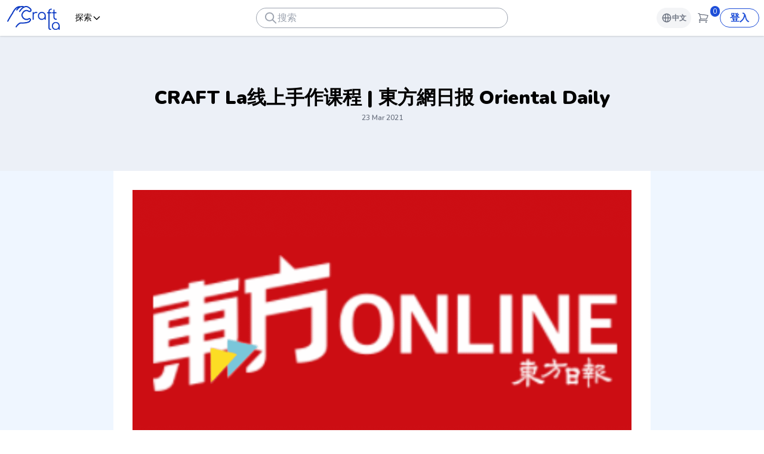

--- FILE ---
content_type: text/css; charset=utf-8
request_url: https://craftla.co/_next/static/css/3216dbd9e7fa386e.css
body_size: 18051
content:
@import url("https://fonts.googleapis.com/css2?family=Montserrat:ital,wght@0,100;0,200;0,300;0,400;0,500;0,600;0,700;0,800;0,900;1,100;1,200;1,300;1,400;1,500;1,600;1,700;1,800;1,900&display=swap");@import url("https://fonts.googleapis.com/css2?family=Nunito:ital,wght@0,200;0,300;0,400;0,600;0,700;0,900;1,200;1,300;1,400;1,600;1,700;1,800;1,900&display=swap");body,html{padding:0;margin:0;font-family:-apple-system,BlinkMacSystemFont,Segoe UI,Roboto,Oxygen,Ubuntu,Cantarell,Open Sans,Helvetica Neue,sans-serif}a{text-decoration:none}*{box-sizing:border-box}.rec.rec-arrow{background-color:#fff;border:none;outline:none;color:grey}.rec.rec-arrow:hover{color:blue;border:none}.rec.rec-arrow:active,.rec.rec-arrow:focus{color:#fff;border:none}.rec.rec-dot{display:none}::-webkit-scrollbar{width:7px;position:fixed;height:7px}::-webkit-scrollbar-track{border-radius:100px;background-color:rgba(65,65,65,.2)}::-webkit-scrollbar-thumb{width:7px;height:7px;border-radius:100px;background-color:rgba(65,65,65,.6);opacity:.1}.has-text-align-left{text-align:left}.has-text-align-center{text-align:center}.has-text-align-right{text-align:right}.has-large-font-size{font-size:2.25rem;line-height:2.5rem}.alignfull{position:relative;width:100vw;left:50%;margin-left:-50vw;margin-right:-50vw;max-width:100vw;right:50%}.wp-block-image img{margin-top:.5rem;max-width:100%}.wp-block-embed,.wp-block-embed-vimeo,.wp-block-image.aligncenter{text-align:center;text-align:-webkit-center}.wp-block-image.alignfull img,.wp-block-image.alignwide img{width:100%}.wp-block-image .aligncenter,.wp-block-image .alignleft,.wp-block-image .alignright,.wp-block-image.is-resized{margin-left:0;margin-right:0;display:table}.wp-block-image .aligncenter>figcaption,.wp-block-image .alignleft>figcaption,.wp-block-image .alignright>figcaption,.wp-block-image.is-resized>figcaption{display:table-caption;caption-side:bottom}.wp-block-image .alignleft{float:left;margin-right:1rem}.wp-block-image .alignright{float:right;margin-left:1rem}.wp-block-image .aligncenter{margin:auto}.wp-block-button a,.wp-block-file a.wp-block-file__button{--tw-bg-opacity:1;background-color:rgba(59,130,246,var(--tw-bg-opacity));padding:.5rem 1rem;--tw-text-opacity:1;color:rgba(255,255,255,var(--tw-text-opacity));text-decoration:none}.wp-block-button a:hover,.wp-block-file a.wp-block-file__button:hover{cursor:pointer;--tw-bg-opacity:1;background-color:rgba(96,165,250,var(--tw-bg-opacity))}.wp-block-file a:first-of-type{margin-right:1rem}.wp-block-cover{display:flex;flex-wrap:wrap;align-items:center;justify-content:center;overflow:hidden;background-size:cover;background-position:50%;min-height:430px}.wp-block-verse{font-family:ui-sans-serif,system-ui,-apple-system,BlinkMacSystemFont,Segoe UI,Roboto,Helvetica Neue,Arial,Noto Sans,sans-serif,Apple Color Emoji,Segoe UI Emoji,Segoe UI Symbol,Noto Color Emoji}.wp-block-media-text{display:grid;grid-template-columns:repeat(2,minmax(0,1fr));gap:1rem}form#payment-form{width:auto;align-self:center;box-shadow:0 0 0 .5px rgba(50,50,93,.1),0 2px 5px 0 rgba(50,50,93,.1),0 1px 1.5px 0 rgba(0,0,0,.07);border-radius:7px;padding:40px}#payment-form #payment-message{color:#697386;font-size:16px;line-height:20px;padding-top:12px;text-align:center}#payment-form #payment-element{margin-bottom:24px}#payment-form button#submit{background:#5469d4;font-family:Arial,sans-serif;color:#fff;border-radius:4px;border:0;padding:12px 16px;font-size:16px;font-weight:600;cursor:pointer;display:block;transition:all .2s ease;box-shadow:0 4px 5.5px 0 rgba(0,0,0,.07);width:100%}#payment-form button#submit:hover{filter:contrast(115%)}#payment-form button#submit:disabled{opacity:.5;cursor:default}#payment-form .spinner,#payment-form .spinner:after,#payment-form .spinner:before{border-radius:50%}#payment-form .spinner{color:#fff;font-size:22px;text-indent:-99999px;margin:0 auto;position:relative;width:20px;height:20px;box-shadow:inset 0 0 0 2px;transform:translateZ(0)}#payment-form .spinner:after,#payment-form .spinner:before{position:absolute;content:""}#payment-form .spinner:before{width:10.4px;height:20.4px;background:#5469d4;border-radius:20.4px 0 0 20.4px;top:-.2px;left:-.2px;transform-origin:10.4px 10.2px;animation:loading 2s ease 1.5s infinite}#payment-form .spinner:after{width:10.4px;height:10.2px;background:#5469d4;border-radius:0 10.2px 10.2px 0;top:-.1px;left:10.2px;transform-origin:0 10.2px;animation:loading 2s ease infinite}@keyframes loading{0%{transform:rotate(0deg)}to{transform:rotate(1turn)}}@media only screen and (max-width:600px){#payment-form{width:80vw;min-width:auto}}.playlistcontainer::-webkit-scrollbar{background:#4f4f4f;border-radius:12px}.reviewcontainer::-webkit-scrollbar{background:#d9dfff;border-radius:12px}.playlistcontainer::-webkit-scrollbar-thumb,.reviewcontainer::-webkit-scrollbar-thumb{background:#ccccf3;width:2px!important;height:2px!important}.coursetab::-webkit-scrollbar,.tb-activities::-webkit-scrollbar{background:#93c5fd;border-radius:12px;display:none}.coursetab::-webkit-scrollbar-thumb,.tb-activities::-webkit-scrollbar-thumb{background:#fde68a;width:2px!important;height:2px!important}.categorycontainer::-webkit-scrollbar,.categorycontainer::-webkit-scrollbar-thumb,.instructorcontainer::-webkit-scrollbar,.instructorcontainer::-webkit-scrollbar-thumb{display:none}.block-ellipsis{display:block;display:-webkit-box;max-width:100%;height:60px;-webkit-line-clamp:3;-webkit-box-orient:vertical;overflow:hidden;text-overflow:ellipsis}input:-webkit-autofill,input:-webkit-autofill:focus,input:-webkit-autofill:hover,select:-webkit-autofill,select:-webkit-autofill:focus,select:-webkit-autofill:hover,textarea:-webkit-autofill,textarea:-webkit-autofill:focus,textarea:-webkit-autofill:hover{box-shadow:inset 0 0 0 1000px #fff;-webkit-transition:background-color 5000s ease-in-out 0s;transition:background-color 5000s ease-in-out 0s}button.slick-arrow.slick-prev{left:3%!important;z-index:1}button.slick-arrow.slick-prev:before{font-size:26px}button.slick-arrow.slick-next{right:3%!important;z-index:1}button.slick-arrow.slick-next:before{font-size:26px}.cardslider::-webkit-scrollbar{display:none}.hidescroll{-ms-overflow-style:none;scrollbar-width:none}.modalscroll::-webkit-scrollbar{width:7px;position:fixed}.modalscroll::-webkit-scrollbar-track{margin-top:50px;margin-bottom:50px;border-radius:100px;background-color:rgba(65,65,65,0)}.modalscroll::-webkit-scrollbar-thumb{width:7px;border-radius:100px;background-color:hsla(0,0%,100%,.8)}.thinscroll::-webkit-scrollbar{width:4px;position:fixed}.thinscroll::-webkit-scrollbar-track{border-radius:100px;background-color:rgba(65,65,65,0)}.thinscroll::-webkit-scrollbar-thumb{width:7px;border-radius:100px;background-color:hsla(0,0%,71%,.8)}.clickable{cursor:pointer}.comment-desc{overflow-wrap:break-word}

/*! tailwindcss v2.2.19 | MIT License | https://tailwindcss.com *//*! modern-normalize v1.1.0 | MIT License | https://github.com/sindresorhus/modern-normalize */@media (min-width:475px){.xs\:flex{display:flex}.xs\:h-\[300px\]{height:300px}.xs\:h-full{height:100%}.xs\:w-max{width:max-content}.xs\:w-\[400px\]{width:400px}.xs\:w-\[90\%\]{width:90%}.xs\:w-1\/2{width:50%}.xs\:max-w-\[400px\]{max-width:400px}.xs\:grid-cols-2{grid-template-columns:repeat(2,minmax(0,1fr))}.xs\:p-0{padding:0}.xs\:px-4{padding-left:1rem;padding-right:1rem}.xs\:px-\[20px\]{padding-left:20px;padding-right:20px}.xs\:text-\[12px\]{font-size:12px}}@media (min-width:640px){.sm\:relative{position:relative}.sm\:right-\[-30px\]{right:-30px}.sm\:top-\[24px\]{top:24px}.sm\:right-\[24px\]{right:24px}.sm\:top-0{top:0}.sm\:order-1{order:1}.sm\:order-2{order:2}.sm\:col-span-1{grid-column:span 1/span 1}.sm\:mx-0{margin-left:0;margin-right:0}.sm\:my-\[25px\]{margin-top:25px;margin-bottom:25px}.sm\:my-0{margin-top:0;margin-bottom:0}.sm\:mt-4{margin-top:1rem}.sm\:ml-\[100px\]{margin-left:100px}.sm\:mt-\[2px\]{margin-top:2px}.sm\:mt-0{margin-top:0}.sm\:flex{display:flex}.sm\:grid{display:grid}.sm\:hidden{display:none}.sm\:h-\[250px\]{height:250px}.sm\:h-\[200px\]{height:200px}.sm\:h-\[50px\]{height:50px}.sm\:h-\[20px\]{height:20px}.sm\:h-\[600px\]{height:600px}.sm\:h-\[400px\]{height:400px}.sm\:h-7{height:1.75rem}.sm\:h-\[90\%\]{height:90%}.sm\:h-\[220px\]{height:220px}.sm\:h-full{height:100%}.sm\:min-h-\[300px\]{min-height:300px}.sm\:w-\[600px\]{width:600px}.sm\:w-\[80\%\]{width:80%}.sm\:w-max{width:max-content}.sm\:w-\[85\%\]{width:85%}.sm\:w-80{width:20rem}.sm\:w-1\/2{width:50%}.sm\:w-\[50px\]{width:50px}.sm\:w-\[20px\]{width:20px}.sm\:w-125{width:36rem}.sm\:w-126{width:40rem}.sm\:w-\[240px\]{width:240px}.sm\:w-3\/5{width:60%}.sm\:w-\[450px\]{width:450px}.sm\:w-\[350px\]{width:350px}.sm\:w-7{width:1.75rem}.sm\:w-\[200px\]{width:200px}.sm\:w-\[400px\]{width:400px}.sm\:max-w-\[800px\]{max-width:800px}.sm\:max-w-\[500px\]{max-width:500px}.sm\:max-w-\[80px\]{max-width:80px}.sm\:max-w-none{max-width:none}.sm\:max-w-\[900px\]{max-width:900px}.sm\:grid-cols-2{grid-template-columns:repeat(2,minmax(0,1fr))}.sm\:grid-cols-1{grid-template-columns:repeat(1,minmax(0,1fr))}.sm\:grid-cols-4{grid-template-columns:repeat(4,minmax(0,1fr))}.sm\:grid-cols-3{grid-template-columns:repeat(3,minmax(0,1fr))}.sm\:grid-cols-5{grid-template-columns:repeat(5,minmax(0,1fr))}.sm\:gap-\[16px\]{gap:16px}.sm\:gap-\[8px\]{gap:8px}.sm\:p-\[24px\]{padding:24px}.sm\:p-\[20px\]{padding:20px}.sm\:p-\[40px\]{padding:40px}.sm\:p-\[16px\]{padding:16px}.sm\:p-\[12px\]{padding:12px}.sm\:p-3{padding:.75rem}.sm\:p-2{padding:.5rem}.sm\:p-\[32px\]{padding:32px}.sm\:p-\[50px\]{padding:50px}.sm\:p-\[25px\]{padding:25px}.sm\:px-\[20px\]{padding-left:20px;padding-right:20px}.sm\:px-\[8px\]{padding-left:8px;padding-right:8px}.sm\:pt-0{padding-top:0}.sm\:text-left{text-align:left}.sm\:text-center{text-align:center}.sm\:text-right{text-align:right}.sm\:text-base{font-size:1rem;line-height:1.5rem}.sm\:text-\[40px\]{font-size:40px}.sm\:text-\[20px\]{font-size:20px}.sm\:text-\[18px\]{font-size:18px}.sm\:text-\[44px\]{font-size:44px}.sm\:text-xl{font-size:1.25rem;line-height:1.75rem}.sm\:text-\[32px\]{font-size:32px}.sm\:text-\[24px\]{font-size:24px}.sm\:text-sm{font-size:.875rem;line-height:1.25rem}.sm\:text-lg{font-size:1.125rem;line-height:1.75rem}.sm\:text-2xl{font-size:1.5rem;line-height:2rem}.sm\:text-\[28px\]{font-size:28px}.sm\:text-\[14px\]{font-size:14px}.sm\:text-\[22px\]{font-size:22px}.sm\:text-\[38px\]{font-size:38px}.sm\:text-\[48px\]{font-size:48px}.sm\:duration-700{transition-duration:.7s}}@media (min-width:768px){.md\:absolute{position:absolute}.md\:relative{position:relative}.md\:right-auto{right:auto}.md\:left-0{left:0}.md\:left-auto{left:auto}.md\:right-0{right:0}.md\:right-4{right:1rem}.md\:left-\[-25px\]{left:-25px}.md\:right-\[-25px\]{right:-25px}.md\:order-2{order:2}.md\:order-1{order:1}.md\:col-span-3{grid-column:span 3/span 3}.md\:col-span-7{grid-column:span 7/span 7}.md\:float-right{float:right}.md\:m-0{margin:0}.md\:my-\[120px\]{margin-top:120px;margin-bottom:120px}.md\:mx-\[100px\]{margin-left:100px;margin-right:100px}.md\:my-\[150px\]{margin-top:150px;margin-bottom:150px}.md\:mx-auto{margin-left:auto;margin-right:auto}.md\:my-0{margin-top:0;margin-bottom:0}.md\:my-auto{margin-top:auto;margin-bottom:auto}.md\:mx-0{margin-left:0;margin-right:0}.md\:mx-2{margin-left:.5rem;margin-right:.5rem}.md\:ml-0{margin-left:0}.md\:mt-0{margin-top:0}.md\:ml-6{margin-left:1.5rem}.md\:ml-2{margin-left:.5rem}.md\:mt-\[24px\]{margin-top:24px}.md\:mr-\[4px\]{margin-right:4px}.md\:mr-\[80px\]{margin-right:80px}.md\:ml-\[80px\]{margin-left:80px}.md\:mt-\[20px\]{margin-top:20px}.md\:mt-\[50px\]{margin-top:50px}.md\:mt-\[16px\]{margin-top:16px}.md\:mt-5{margin-top:1.25rem}.md\:block{display:block}.md\:inline-block{display:inline-block}.md\:flex{display:flex}.md\:grid{display:grid}.md\:hidden{display:none}.md\:h-\[250px\]{height:250px}.md\:h-full{height:100%}.md\:h-\[500px\]{height:500px}.md\:h-\[80px\]{height:80px}.md\:h-auto{height:auto}.md\:h-\[44px\]{height:44px}.md\:h-\[50px\]{height:50px}.md\:h-\[400px\]{height:400px}.md\:h-\[120px\]{height:120px}.md\:h-\[600px\]{height:600px}.md\:h-\[180px\]{height:180px}.md\:h-\[80\%\]{height:80%}.md\:max-h-\[90\%\]{max-height:90%}.md\:w-\[250px\]{width:250px}.md\:w-1\/2{width:50%}.md\:w-\[150px\]{width:150px}.md\:w-full{width:100%}.md\:w-1\/3{width:33.333333%}.md\:w-\[30\%\]{width:30%}.md\:w-\[70\%\]{width:70%}.md\:w-2\/3{width:66.666667%}.md\:w-\[500px\]{width:500px}.md\:w-96{width:24rem}.md\:w-\[196px\]{width:196px}.md\:w-\[80\%\]{width:80%}.md\:w-\[450px\]{width:450px}.md\:w-\[80px\]{width:80px}.md\:w-\[60\%\]{width:60%}.md\:w-\[40\%\]{width:40%}.md\:w-\[700px\]{width:700px}.md\:w-\[95\%\]{width:95%}.md\:w-\[400px\]{width:400px}.md\:w-\[44px\]{width:44px}.md\:w-\[85\%\]{width:85%}.md\:w-\[50px\]{width:50px}.md\:w-\[120px\]{width:120px}.md\:min-w-\[80px\]{min-width:80px}.md\:max-w-md{max-width:28rem}.md\:max-w-\[400px\]{max-width:400px}.md\:max-w-max{max-width:max-content}.md\:max-w-\[500px\]{max-width:500px}.md\:grid-flow-col{grid-auto-flow:column}.md\:grid-cols-3{grid-template-columns:repeat(3,minmax(0,1fr))}.md\:grid-cols-4{grid-template-columns:repeat(4,minmax(0,1fr))}.md\:grid-cols-2{grid-template-columns:repeat(2,minmax(0,1fr))}.md\:grid-cols-5{grid-template-columns:repeat(5,minmax(0,1fr))}.md\:grid-cols-10{grid-template-columns:repeat(10,minmax(0,1fr))}.md\:grid-cols-1{grid-template-columns:repeat(1,minmax(0,1fr))}.md\:grid-rows-4{grid-template-rows:repeat(4,minmax(0,1fr))}.md\:items-center{align-items:center}.md\:justify-end{justify-content:flex-end}.md\:justify-center{justify-content:center}.md\:gap-\[8px\]{gap:8px}.md\:gap-\[20px\]{gap:20px}.md\:gap-y-\[50px\]{row-gap:50px}.md\:overflow-y-visible{overflow-y:visible}.md\:border-black{--tw-border-opacity:1;border-color:rgba(0,0,0,var(--tw-border-opacity))}.md\:p-0{padding:0}.md\:p-\[80px\]{padding:80px}.md\:p-\[10px\]{padding:10px}.md\:p-\[2rem\]{padding:2rem}.md\:p-\[32px\]{padding:32px}.md\:p-\[40px\]{padding:40px}.md\:p-\[16px\]{padding:16px}.md\:p-4{padding:1rem}.md\:px-\[80px\]{padding-left:80px;padding-right:80px}.md\:py-2{padding-top:.5rem;padding-bottom:.5rem}.md\:py-\[200px\]{padding-top:200px;padding-bottom:200px}.md\:px-0{padding-left:0;padding-right:0}.md\:py-\[80px\]{padding-top:80px;padding-bottom:80px}.md\:px-\[100px\]{padding-left:100px;padding-right:100px}.md\:py-\[100px\]{padding-top:100px;padding-bottom:100px}.md\:px-4{padding-left:1rem;padding-right:1rem}.md\:py-20{padding-top:5rem;padding-bottom:5rem}.md\:pt-\[50px\]{padding-top:50px}.md\:pl-12{padding-left:3rem}.md\:pr-4{padding-right:1rem}.md\:text-left{text-align:left}.md\:text-center{text-align:center}.md\:text-right{text-align:right}.md\:text-\[40px\]{font-size:40px}.md\:text-\[32px\]{font-size:32px}.md\:text-\[20px\]{font-size:20px}.md\:text-\[44px\]{font-size:44px}.md\:text-\[48px\]{font-size:48px}.md\:text-\[56px\]{font-size:56px}.md\:text-6xl{font-size:3.75rem;line-height:1}.md\:text-lg{font-size:1.125rem;line-height:1.75rem}.md\:text-base{font-size:1rem;line-height:1.5rem}.md\:text-\[14px\]{font-size:14px}.md\:text-\[18px\]{font-size:18px}.md\:text-black{--tw-text-opacity:1;color:rgba(0,0,0,var(--tw-text-opacity))}.md\:shadow-none{--tw-shadow:0 0 #0000;box-shadow:var(--tw-ring-offset-shadow,0 0 #0000),var(--tw-ring-shadow,0 0 #0000),var(--tw-shadow)}}@media (min-width:1024px){.lg\:absolute{position:absolute}.lg\:relative{position:relative}.lg\:right-1{right:.25rem}.lg\:top-1{top:.25rem}.lg\:order-1{order:1}.lg\:order-2{order:2}.lg\:col-start-auto{grid-column-start:auto}.lg\:row-span-1{grid-row:span 1/span 1}.lg\:my-auto{margin-top:auto;margin-bottom:auto}.lg\:my-0{margin-top:0;margin-bottom:0}.lg\:mx-0{margin-left:0;margin-right:0}.lg\:mt-0{margin-top:0}.lg\:mt-6{margin-top:1.5rem}.lg\:mb-\[80px\]{margin-bottom:80px}.lg\:mt-12{margin-top:3rem}.lg\:ml-\[200px\]{margin-left:200px}.lg\:mt-\[40px\]{margin-top:40px}.lg\:mt-\[80px\]{margin-top:80px}.lg\:mt-20{margin-top:5rem}.lg\:block{display:block}.lg\:flex{display:flex}.lg\:grid{display:grid}.lg\:hidden{display:none}.lg\:h-\[650px\]{height:650px}.lg\:h-\[640px\]{height:640px}.lg\:h-\[50px\]{height:50px}.lg\:h-\[30px\]{height:30px}.lg\:h-\[500px\]{height:500px}.lg\:h-full{height:100%}.lg\:min-h-\[120px\]{min-height:120px}.lg\:w-1\/2{width:50%}.lg\:w-1\/3{width:33.333333%}.lg\:w-\[500px\]{width:500px}.lg\:w-\[800px\]{width:800px}.lg\:w-auto{width:auto}.lg\:w-\[75\%\]{width:75%}.lg\:w-\[25\%\]{width:25%}.lg\:w-\[400px\]{width:400px}.lg\:w-7\/10{width:70%}.lg\:w-3\/10{width:30%}.lg\:w-4\/5{width:80%}.lg\:w-5\/6{width:83.333333%}.lg\:w-\[1000px\]{width:1000px}.lg\:w-\[96px\]{width:96px}.lg\:w-\[70\%\]{width:70%}.lg\:w-\[30\%\]{width:30%}.lg\:w-2\/3{width:66.666667%}.lg\:w-\[50px\]{width:50px}.lg\:w-\[30px\]{width:30px}.lg\:w-full{width:100%}.lg\:w-\[650px\]{width:650px}.lg\:w-\[350px\]{width:350px}.lg\:min-w-\[670px\]{min-width:670px}.lg\:max-w-3xl{max-width:48rem}.lg\:grid-flow-col-dense{grid-auto-flow:column dense}.lg\:grid-cols-3{grid-template-columns:repeat(3,minmax(0,1fr))}.lg\:grid-cols-4{grid-template-columns:repeat(4,minmax(0,1fr))}.lg\:grid-cols-2{grid-template-columns:repeat(2,minmax(0,1fr))}.lg\:grid-cols-2-1fr{grid-template-columns:1.2fr 1fr}.lg\:grid-cols-6{grid-template-columns:repeat(6,minmax(0,1fr))}.lg\:grid-rows-2{grid-template-rows:repeat(2,minmax(0,1fr))}.lg\:flex-row{flex-direction:row}.lg\:justify-start{justify-content:flex-start}.lg\:justify-end{justify-content:flex-end}.lg\:justify-center{justify-content:center}.lg\:gap-24{gap:6rem}.lg\:gap-8{gap:2rem}.lg\:gap-x-1{column-gap:.25rem}.lg\:gap-x-4{column-gap:1rem}.lg\:gap-y-16{row-gap:4rem}.lg\:gap-x-\[8px\]{column-gap:8px}.lg\:space-x-12>:not([hidden])~:not([hidden]){--tw-space-x-reverse:0;margin-right:calc(3rem * var(--tw-space-x-reverse));margin-left:calc(3rem * calc(1 - var(--tw-space-x-reverse)))}.lg\:space-y-0>:not([hidden])~:not([hidden]){--tw-space-y-reverse:0;margin-top:calc(0px * calc(1 - var(--tw-space-y-reverse)));margin-bottom:calc(0px * var(--tw-space-y-reverse))}.lg\:overflow-x-hidden{overflow-x:hidden}.lg\:rounded-\[4px\]{border-radius:4px}.lg\:bg-white{--tw-bg-opacity:1;background-color:rgba(255,255,255,var(--tw-bg-opacity))}.lg\:p-0{padding:0}.lg\:p-\[20px\]{padding:20px}.lg\:p-20{padding:5rem}.lg\:p-6{padding:1.5rem}.lg\:p-12{padding:3rem}.lg\:p-10{padding:2.5rem}.lg\:p-\[32px\]{padding:32px}.lg\:p-\[12px\]{padding:12px}.lg\:p-4{padding:1rem}.lg\:py-24{padding-top:6rem;padding-bottom:6rem}.lg\:px-3{padding-left:.75rem;padding-right:.75rem}.lg\:px-4{padding-left:1rem;padding-right:1rem}.lg\:py-2{padding-top:.5rem;padding-bottom:.5rem}.lg\:px-0{padding-left:0;padding-right:0}.lg\:px-28{padding-left:7rem;padding-right:7rem}.lg\:py-\[100px\]{padding-top:100px;padding-bottom:100px}.lg\:py-12{padding-top:3rem;padding-bottom:3rem}.lg\:px-32{padding-left:8rem;padding-right:8rem}.lg\:px-20{padding-left:5rem;padding-right:5rem}.lg\:py-16{padding-top:4rem;padding-bottom:4rem}.lg\:py-5{padding-top:1.25rem;padding-bottom:1.25rem}.lg\:px-2{padding-left:.5rem;padding-right:.5rem}.lg\:px-10{padding-left:2.5rem;padding-right:2.5rem}.lg\:py-10{padding-top:2.5rem;padding-bottom:2.5rem}.lg\:pb-16{padding-bottom:4rem}.lg\:pt-0{padding-top:0}.lg\:pt-5{padding-top:1.25rem}.lg\:pb-10{padding-bottom:2.5rem}.lg\:pl-\[24px\]{padding-left:24px}.lg\:pl-\[44px\]{padding-left:44px}.lg\:pb-4{padding-bottom:1rem}.lg\:text-left{text-align:left}.lg\:text-base{font-size:1rem;line-height:1.5rem}.lg\:text-3xl{font-size:1.875rem;line-height:2.25rem}.lg\:text-4xl{font-size:2.25rem;line-height:2.5rem}.lg\:text-2xl{font-size:1.5rem;line-height:2rem}.lg\:text-8xl{font-size:6rem;line-height:1}.lg\:text-\[50px\]{font-size:50px}.lg\:text-xl{font-size:1.25rem;line-height:1.75rem}.lg\:text-lg{font-size:1.125rem;line-height:1.75rem}.lg\:text-\[14px\]{font-size:14px}.lg\:text-\[24px\]{font-size:24px}.lg\:text-\[32px\]{font-size:32px}.lg\:text-5xl{font-size:3rem;line-height:1}.lg\:text-\[45px\]{font-size:45px}.lg\:line-clamp-3{overflow:hidden;display:-webkit-box;-webkit-box-orient:vertical;-webkit-line-clamp:3}}

/*! tailwindcss v2.2.19 | MIT License | https://tailwindcss.com *//*! modern-normalize v1.1.0 | MIT License | https://github.com/sindresorhus/modern-normalize */html{-moz-tab-size:4;-o-tab-size:4;tab-size:4;line-height:1.15;-webkit-text-size-adjust:100%}body{margin:0;font-family:system-ui,-apple-system,Segoe UI,Roboto,Helvetica,Arial,sans-serif,Apple Color Emoji,Segoe UI Emoji}hr{height:0;color:inherit}abbr[title]{-webkit-text-decoration:underline dotted;text-decoration:underline dotted}b,strong{font-weight:bolder}code,kbd,pre,samp{font-family:ui-monospace,SFMono-Regular,Consolas,Liberation Mono,Menlo,monospace;font-size:1em}small{font-size:80%}sub,sup{font-size:75%;line-height:0;position:relative;vertical-align:baseline}sub{bottom:-.25em}sup{top:-.5em}table{text-indent:0;border-color:inherit}button,input,optgroup,select,textarea{font-family:inherit;font-size:100%;line-height:1.15;margin:0}button,select{text-transform:none}[type=button],[type=reset],[type=submit],button{-webkit-appearance:button}::-moz-focus-inner{border-style:none;padding:0}:-moz-focusring{outline:1px dotted ButtonText}:-moz-ui-invalid{box-shadow:none}legend{padding:0}progress{vertical-align:baseline}::-webkit-inner-spin-button,::-webkit-outer-spin-button{height:auto}[type=search]{-webkit-appearance:textfield;outline-offset:-2px}::-webkit-search-decoration{-webkit-appearance:none}::-webkit-file-upload-button{-webkit-appearance:button;font:inherit}summary{display:list-item}blockquote,dd,dl,figure,h1,h2,h3,h4,h5,h6,hr,p,pre{margin:0}button{background-color:transparent;background-image:none}fieldset,ol,ul{margin:0;padding:0}ol,ul{list-style:none}html{font-family:ui-sans-serif,system-ui,-apple-system,BlinkMacSystemFont,Segoe UI,Roboto,Helvetica Neue,Arial,Noto Sans,sans-serif,Apple Color Emoji,Segoe UI Emoji,Segoe UI Symbol,Noto Color Emoji;line-height:1.5}body{font-family:inherit;line-height:inherit}*,:after,:before{box-sizing:border-box;border:0 solid}hr{border-top-width:1px}img{border-style:solid}textarea{resize:vertical}input::-moz-placeholder,textarea::-moz-placeholder{opacity:1;color:#9ca3af}input::placeholder,textarea::placeholder{opacity:1;color:#9ca3af}[role=button],button{cursor:pointer}:-moz-focusring{outline:auto}table{border-collapse:collapse}h1,h2,h3,h4,h5,h6{font-size:inherit;font-weight:inherit}a{color:inherit;text-decoration:inherit}button,input,optgroup,select,textarea{padding:0;line-height:inherit;color:inherit}code,kbd,pre,samp{font-family:ui-monospace,SFMono-Regular,Menlo,Monaco,Consolas,Liberation Mono,Courier New,monospace}audio,canvas,embed,iframe,img,object,svg,video{display:block;vertical-align:middle}img,video{max-width:100%;height:auto}[hidden]{display:none}*,:after,:before{--tw-translate-x:0;--tw-translate-y:0;--tw-rotate:0;--tw-skew-x:0;--tw-skew-y:0;--tw-scale-x:1;--tw-scale-y:1;--tw-transform:translateX(var(--tw-translate-x)) translateY(var(--tw-translate-y)) rotate(var(--tw-rotate)) skewX(var(--tw-skew-x)) skewY(var(--tw-skew-y)) scaleX(var(--tw-scale-x)) scaleY(var(--tw-scale-y));--tw-border-opacity:1;border-color:rgba(229,231,235,var(--tw-border-opacity));--tw-ring-inset:var(--tw-empty,/*!*/ /*!*/);--tw-ring-offset-width:0px;--tw-ring-offset-color:#fff;--tw-ring-color:rgba(59,130,246,.5);--tw-ring-offset-shadow:0 0 #0000;--tw-ring-shadow:0 0 #0000;--tw-shadow:0 0 #0000;--tw-blur:var(--tw-empty,/*!*/ /*!*/);--tw-brightness:var(--tw-empty,/*!*/ /*!*/);--tw-contrast:var(--tw-empty,/*!*/ /*!*/);--tw-grayscale:var(--tw-empty,/*!*/ /*!*/);--tw-hue-rotate:var(--tw-empty,/*!*/ /*!*/);--tw-invert:var(--tw-empty,/*!*/ /*!*/);--tw-saturate:var(--tw-empty,/*!*/ /*!*/);--tw-sepia:var(--tw-empty,/*!*/ /*!*/);--tw-drop-shadow:var(--tw-empty,/*!*/ /*!*/);--tw-filter:var(--tw-blur) var(--tw-brightness) var(--tw-contrast) var(--tw-grayscale) var(--tw-hue-rotate) var(--tw-invert) var(--tw-saturate) var(--tw-sepia) var(--tw-drop-shadow);--tw-backdrop-blur:var(--tw-empty,/*!*/ /*!*/);--tw-backdrop-brightness:var(--tw-empty,/*!*/ /*!*/);--tw-backdrop-contrast:var(--tw-empty,/*!*/ /*!*/);--tw-backdrop-grayscale:var(--tw-empty,/*!*/ /*!*/);--tw-backdrop-hue-rotate:var(--tw-empty,/*!*/ /*!*/);--tw-backdrop-invert:var(--tw-empty,/*!*/ /*!*/);--tw-backdrop-opacity:var(--tw-empty,/*!*/ /*!*/);--tw-backdrop-saturate:var(--tw-empty,/*!*/ /*!*/);--tw-backdrop-sepia:var(--tw-empty,/*!*/ /*!*/);--tw-backdrop-filter:var(--tw-backdrop-blur) var(--tw-backdrop-brightness) var(--tw-backdrop-contrast) var(--tw-backdrop-grayscale) var(--tw-backdrop-hue-rotate) var(--tw-backdrop-invert) var(--tw-backdrop-opacity) var(--tw-backdrop-saturate) var(--tw-backdrop-sepia)}.container{width:100%}@media (min-width:475px){.container{max-width:475px}}@media (min-width:640px){.container{max-width:640px}}@media (min-width:768px){.container{max-width:768px}}@media (min-width:1024px){.container{max-width:1024px}}@media (min-width:1280px){.container{max-width:1280px}}@media (min-width:1536px){.container{max-width:1536px}}.aspect-w-1,.aspect-w-10,.aspect-w-11,.aspect-w-12,.aspect-w-13,.aspect-w-14,.aspect-w-15,.aspect-w-16,.aspect-w-2,.aspect-w-3,.aspect-w-4,.aspect-w-5,.aspect-w-6,.aspect-w-7,.aspect-w-8,.aspect-w-9{position:relative;padding-bottom:calc(var(--tw-aspect-h) / var(--tw-aspect-w) * 100%)}.aspect-w-10>*,.aspect-w-11>*,.aspect-w-12>*,.aspect-w-13>*,.aspect-w-14>*,.aspect-w-15>*,.aspect-w-16>*,.aspect-w-1>*,.aspect-w-2>*,.aspect-w-3>*,.aspect-w-4>*,.aspect-w-5>*,.aspect-w-6>*,.aspect-w-7>*,.aspect-w-8>*,.aspect-w-9>*{position:absolute;height:100%;width:100%;top:0;right:0;bottom:0;left:0}.aspect-w-1{--tw-aspect-w:1}.aspect-w-2{--tw-aspect-w:2}.aspect-w-8{--tw-aspect-w:8}.aspect-w-16{--tw-aspect-w:16}.aspect-h-1{--tw-aspect-h:1}.aspect-h-2{--tw-aspect-h:2}.aspect-h-9{--tw-aspect-h:9}.aspect-h-10{--tw-aspect-h:10}.aspect-h-11{--tw-aspect-h:11}.aspect-h-16{--tw-aspect-h:16}.text-box{position:relative;border-radius:4px;border-width:1px;--tw-border-opacity:1;border-color:rgba(209,213,219,var(--tw-border-opacity));padding:.25rem .5rem}.text-box:focus-within{--tw-border-opacity:1;border-color:rgba(59,130,246,var(--tw-border-opacity))}.text-box label{font-size:14px;--tw-text-opacity:1;color:rgba(107,114,128,var(--tw-text-opacity))}.text-box input{width:100%;border-style:none}.text-box input:focus,button:focus{outline:2px solid transparent;outline-offset:2px}.buttons-big{transform:var(--tw-transform);border-radius:9999px;padding:.5rem 2.5rem;font-size:.875rem;line-height:1.25rem;transition-property:background-color,border-color,color,fill,stroke,opacity,box-shadow,transform,filter,-webkit-backdrop-filter;transition-property:background-color,border-color,color,fill,stroke,opacity,box-shadow,transform,filter,backdrop-filter;transition-property:background-color,border-color,color,fill,stroke,opacity,box-shadow,transform,filter,backdrop-filter,-webkit-backdrop-filter;transition-timing-function:cubic-bezier(.4,0,.2,1);transition-duration:.15s;transition-timing-function:cubic-bezier(.4,0,1,1)}@media (min-width:768px){.buttons-big{font-size:1rem;line-height:1.5rem}}.buttons-small{transform:var(--tw-transform);border-radius:9999px;padding:.25rem 1rem;font-size:.875rem;line-height:1.25rem;transition-property:background-color,border-color,color,fill,stroke,opacity,box-shadow,transform,filter,-webkit-backdrop-filter;transition-property:background-color,border-color,color,fill,stroke,opacity,box-shadow,transform,filter,backdrop-filter;transition-property:background-color,border-color,color,fill,stroke,opacity,box-shadow,transform,filter,backdrop-filter,-webkit-backdrop-filter;transition-timing-function:cubic-bezier(.4,0,.2,1);transition-duration:.15s;transition-timing-function:cubic-bezier(.4,0,1,1)}@media (min-width:768px){.buttons-small{font-size:1rem;line-height:1.5rem}}.animate-scale{--tw-shadow:0 4px 6px -1px rgba(0,0,0,.1),0 2px 4px -1px rgba(0,0,0,.06);transition-property:background-color,border-color,color,fill,stroke,opacity,box-shadow,transform,filter,-webkit-backdrop-filter;transition-property:background-color,border-color,color,fill,stroke,opacity,box-shadow,transform,filter,backdrop-filter;transition-property:background-color,border-color,color,fill,stroke,opacity,box-shadow,transform,filter,backdrop-filter,-webkit-backdrop-filter;transition-timing-function:cubic-bezier(.4,0,.2,1);transition-duration:.15s;transition-duration:.5s}.animate-scale,.animate-scale:hover{transform:var(--tw-transform);box-shadow:var(--tw-ring-offset-shadow,0 0 #0000),var(--tw-ring-shadow,0 0 #0000),var(--tw-shadow)}.animate-scale:hover{--tw-scale-x:1.05;--tw-scale-y:1.05;--tw-shadow:0 20px 25px -5px rgba(0,0,0,.1),0 10px 10px -5px rgba(0,0,0,.04)}.title{width:100%;padding:1.25rem;text-align:center;font-size:1.25rem;line-height:1.75rem;font-weight:600}@media (min-width:768px){.title{font-size:1.5rem;line-height:2rem}}.pagination{margin:2.5rem auto;display:flex;width:20rem;-moz-column-gap:.75rem;column-gap:.75rem;text-align:center}@media (min-width:1024px){.pagination{margin-top:5rem}}.review-point{display:none}.card:hover .card-hover,.point-button:hover .review-point{display:block}.user-progress::-webkit-progress-value{height:16px;--tw-bg-opacity:1;background-color:rgba(167,139,250,var(--tw-bg-opacity))}.user-progress::-webkit-progress-bar{height:16px;overflow:hidden;border-radius:9999px;--tw-bg-opacity:1;background-color:rgba(196,181,253,var(--tw-bg-opacity));--tw-text-opacity:1;color:rgba(255,255,255,var(--tw-text-opacity));--tw-ring-offset-shadow:var(--tw-ring-inset) 0 0 0 var(--tw-ring-offset-width) var(--tw-ring-offset-color);--tw-ring-shadow:var(--tw-ring-inset) 0 0 0 calc(1px + var(--tw-ring-offset-width)) var(--tw-ring-color);box-shadow:var(--tw-ring-offset-shadow),var(--tw-ring-shadow),var(--tw-shadow,0 0 #0000);--tw-ring-opacity:1;--tw-ring-color:rgba(30,64,175,var(--tw-ring-opacity))}.progress-rating-bar::-webkit-progress-value{height:8px;border-radius:9999px;--tw-bg-opacity:1;background-color:rgba(167,139,250,var(--tw-bg-opacity))}.progress-rating-bar::-webkit-progress-bar{border-radius:9999px;--tw-bg-opacity:1;background-color:rgba(255,255,255,var(--tw-bg-opacity))}.progress-rating-bar{height:8px}.animate-ease,.hover-effect{transform:var(--tw-transform);transition-property:background-color,border-color,color,fill,stroke,opacity,box-shadow,transform,filter,-webkit-backdrop-filter;transition-property:background-color,border-color,color,fill,stroke,opacity,box-shadow,transform,filter,backdrop-filter;transition-property:background-color,border-color,color,fill,stroke,opacity,box-shadow,transform,filter,backdrop-filter,-webkit-backdrop-filter;transition-duration:.15s;transition-duration:.5s;transition-timing-function:cubic-bezier(.4,0,.2,1)}.hover-effect{display:none}.hover-target:hover .hover-effect{display:block}.yellow-button{top:0;right:0;bottom:0;left:0;border-width:2px;--tw-border-opacity:1;border-color:rgba(30,64,175,var(--tw-border-opacity));--tw-bg-opacity:1;background-color:rgba(254,243,199,var(--tw-bg-opacity));font-weight:600;--tw-text-opacity:1;color:rgba(30,64,175,var(--tw-text-opacity))}.yellow-button,.yellow-button-shadow{position:absolute;height:100%;width:100%;border-radius:100px}.yellow-button-shadow{top:4px;--tw-bg-opacity:1;background-color:rgba(253,230,138,var(--tw-bg-opacity))}.yellow-card-shadow{top:.5rem;left:.5rem;border-radius:4px;background-color:rgba(253,230,138,var(--tw-bg-opacity))}.popup-overlay,.yellow-card-shadow{position:absolute;height:100%;width:100%;--tw-bg-opacity:1}.popup-overlay{background-color:rgba(0,0,0,var(--tw-bg-opacity));opacity:.5}.form-error{font-size:13px;--tw-text-opacity:1;color:rgba(220,38,38,var(--tw-text-opacity))}.background-animate{background-size:400%;animation:AnimationName 6s ease infinite}input::-webkit-inner-spin-button,input::-webkit-outer-spin-button{-webkit-appearance:none;margin:0}@keyframes AnimationName{0%,to{background-position:0 50%}50%{background-position:100% 50%}}.visible{visibility:visible}.fixed{position:fixed}.absolute{position:absolute}.relative{position:relative}.sticky{position:sticky}.inset-0{top:0;bottom:0}.inset-0,.inset-x-0{right:0;left:0}.inset-y-0{top:0;bottom:0}.bottom-0{bottom:0}.top-0{top:0}.left-1{left:.25rem}.top-1{top:.25rem}.bottom-4{bottom:1rem}.bottom-\[-10px\]{bottom:-10px}.bottom-1{bottom:.25rem}.right-1{right:.25rem}.top-2{top:.5rem}.right-2{right:.5rem}.left-\[-120px\]{left:-120px}.top-\[-100px\]{top:-100px}.right-\[-180px\]{right:-180px}.bottom-\[0px\]{bottom:0}.bottom-\[16px\]{bottom:16px}.bottom-\[8px\]{bottom:8px}.right-0{right:0}.left-0{left:0}.bottom-\[-8px\]{bottom:-8px}.top-\[100px\]{top:100px}.top-3{top:.75rem}.right-3{right:.75rem}.right-\[8px\]{right:8px}.top-\[404px\]{top:404px}.left-\[-303px\]{left:-303px}.top-\[60px\]{top:60px}.left-2{left:.5rem}.bottom-\[10px\]{bottom:10px}.bottom-\[-70px\]{bottom:-70px}.-bottom-3{bottom:-.75rem}.-bottom-2{bottom:-.5rem}.-left-1{left:-.25rem}.-right-1{right:-.25rem}.right-\[-10px\]{right:-10px}.top-\[-30px\]{top:-30px}.bottom-\[-95px\]{bottom:-95px}.-right-2{right:-.5rem}.right-5{right:1.25rem}.top-5{top:1.25rem}.bottom-2{bottom:.5rem}.bottom-3{bottom:.75rem}.top-\[10px\]{top:10px}.right-\[5px\]{right:5px}.bottom-\[-16px\]{bottom:-16px}.top-\[4px\]{top:4px}.left-\[4px\]{left:4px}.right-\[24px\]{right:24px}.top-\[24px\]{top:24px}.left-\[-200px\]{left:-200px}.top-\[50px\]{top:50px}.left-\[-10px\]{left:-10px}.top-\[-10px\]{top:-10px}.left-\[-20px\]{left:-20px}.left-\[2px\]{left:2px}.top-\[2px\]{top:2px}.top-\[126px\]{top:126px}.left-3{left:.75rem}.right-4{right:1rem}.z-20{z-index:20}.z-40{z-index:40}.z-50{z-index:50}.z-10{z-index:10}.z-30{z-index:30}.z-0{z-index:0}.order-2{order:2}.order-1{order:1}.col-span-2{grid-column:span 2/span 2}.col-span-12{grid-column:span 12/span 12}.col-span-3{grid-column:span 3/span 3}.col-span-5{grid-column:span 5/span 5}.col-span-4{grid-column:span 4/span 4}.col-span-6{grid-column:span 6/span 6}.row-span-2{grid-row:span 2/span 2}.row-start-2{grid-row-start:2}.float-right{float:right}.float-left{float:left}.m-auto{margin:auto}.m-\[12px\]{margin:12px}.m-1{margin:.25rem}.m-0{margin:0}.m-2{margin:.5rem}.m-\[10px\]{margin:10px}.mx-auto{margin-left:auto;margin-right:auto}.my-10{margin-top:2.5rem;margin-bottom:2.5rem}.my-\[20px\]{margin-top:20px;margin-bottom:20px}.my-\[50px\]{margin-top:50px;margin-bottom:50px}.mx-\[50px\]{margin-left:50px;margin-right:50px}.my-\[32px\]{margin-top:32px;margin-bottom:32px}.my-4{margin-top:1rem;margin-bottom:1rem}.mx-4{margin-left:1rem;margin-right:1rem}.my-1{margin-top:.25rem;margin-bottom:.25rem}.my-2{margin-top:.5rem;margin-bottom:.5rem}.my-\[24px\]{margin-top:24px;margin-bottom:24px}.my-\[16px\]{margin-top:16px;margin-bottom:16px}.my-\[12px\]{margin-top:12px;margin-bottom:12px}.my-\[40px\]{margin-top:40px;margin-bottom:40px}.my-auto{margin-top:auto;margin-bottom:auto}.my-\[8px\]{margin-top:8px;margin-bottom:8px}.mx-\[20px\]{margin-left:20px;margin-right:20px}.my-\[56px\]{margin-top:56px;margin-bottom:56px}.my-\[4px\]{margin-top:4px;margin-bottom:4px}.my-\[70px\]{margin-top:70px;margin-bottom:70px}.my-6{margin-top:1.5rem;margin-bottom:1.5rem}.mx-\[4px\]{margin-left:4px;margin-right:4px}.my-\[5px\]{margin-top:5px;margin-bottom:5px}.my-\[80px\]{margin-top:80px;margin-bottom:80px}.my-\[10px\]{margin-top:10px;margin-bottom:10px}.mx-2{margin-left:.5rem;margin-right:.5rem}.my-\[100px\]{margin-top:100px;margin-bottom:100px}.my-\[30px\]{margin-top:30px;margin-bottom:30px}.my-3{margin-top:.75rem;margin-bottom:.75rem}.mx-3{margin-left:.75rem;margin-right:.75rem}.my-12{margin-top:3rem;margin-bottom:3rem}.mx-\[16px\]{margin-left:16px;margin-right:16px}.my-5{margin-top:1.25rem;margin-bottom:1.25rem}.mx-\[8px\]{margin-left:8px;margin-right:8px}.my-20{margin-top:5rem;margin-bottom:5rem}.ml-2{margin-left:.5rem}.mt-\[16px\]{margin-top:16px}.mt-\[10px\]{margin-top:10px}.mb-4{margin-bottom:1rem}.mt-2{margin-top:.5rem}.mt-4{margin-top:1rem}.mt-1{margin-top:.25rem}.ml-\[16px\]{margin-left:16px}.mb-10{margin-bottom:2.5rem}.mt-5{margin-top:1.25rem}.mt-10{margin-top:2.5rem}.mb-2{margin-bottom:.5rem}.mt-\[24px\]{margin-top:24px}.mt-\[50px\]{margin-top:50px}.ml-auto{margin-left:auto}.mt-6{margin-top:1.5rem}.mt-\[8px\]{margin-top:8px}.mb-\[24px\]{margin-bottom:24px}.ml-\[12px\]{margin-left:12px}.mt-\[12px\]{margin-top:12px}.mt-\[-120px\]{margin-top:-120px}.mt-8{margin-top:2rem}.mt-\[40px\]{margin-top:40px}.mt-20{margin-top:5rem}.mt-\[80px\]{margin-top:80px}.mt-3{margin-top:.75rem}.mt-\[100px\]{margin-top:100px}.mt-12{margin-top:3rem}.mt-\[20px\]{margin-top:20px}.mt-\[30px\]{margin-top:30px}.mt-\[25px\]{margin-top:25px}.mb-\[100px\]{margin-bottom:100px}.mt-\[32px\]{margin-top:32px}.mb-\[12px\]{margin-bottom:12px}.ml-1{margin-left:.25rem}.mt-\[-60px\]{margin-top:-60px}.mb-3{margin-bottom:.75rem}.mt-\[-150px\]{margin-top:-150px}.mt-auto{margin-top:auto}.mt-\[-12px\]{margin-top:-12px}.mb-1{margin-bottom:.25rem}.mt-\[4px\]{margin-top:4px}.mt-\[35px\]{margin-top:35px}.mr-3{margin-right:.75rem}.mt-\[2px\]{margin-top:2px}.ml-\[4px\]{margin-left:4px}.mt-\[-80px\]{margin-top:-80px}.mr-2{margin-right:.5rem}.mr-1{margin-right:.25rem}.ml-4{margin-left:1rem}.mb-8{margin-bottom:2rem}.mb-5{margin-bottom:1.25rem}.mr-\[10px\]{margin-right:10px}.mr-\[40px\]{margin-right:40px}.mb-\[8px\]{margin-bottom:8px}.mb-\[30px\]{margin-bottom:30px}.ml-\[2px\]{margin-left:2px}.mb-\[4px\]{margin-bottom:4px}.mr-\[12px\]{margin-right:12px}.mt-\[5px\]{margin-top:5px}.ml-3{margin-left:.75rem}.ml-8{margin-left:2rem}.mt-\[-100px\]{margin-top:-100px}.ml-\[10px\]{margin-left:10px}.ml-6{margin-left:1.5rem}.ml-\[26px\]{margin-left:26px}.mr-\[4px\]{margin-right:4px}.ml-\[32px\]{margin-left:32px}.mt-\[15px\]{margin-top:15px}.ml-\[8px\]{margin-left:8px}.block{display:block}.inline-block{display:inline-block}.flex{display:flex}.inline-flex{display:inline-flex}.table{display:table}.grid{display:grid}.hidden{display:none}.h-full{height:100%}.h-\[500px\]{height:500px}.h-\[50px\]{height:50px}.h-\[160px\]{height:160px}.h-\[200px\]{height:200px}.h-\[100px\]{height:100px}.h-\[75px\]{height:75px}.h-10{height:2.5rem}.h-12{height:3rem}.h-4{height:1rem}.h-screen{height:100vh}.h-16{height:4rem}.h-\[20px\]{height:20px}.h-3{height:.75rem}.h-\[15px\]{height:15px}.h-\[250px\]{height:250px}.h-\[60px\]{height:60px}.h-\[120px\]{height:120px}.h-\[16px\]{height:16px}.h-\[300px\]{height:300px}.h-\[45px\]{height:45px}.h-96{height:24rem}.h-\[40px\]{height:40px}.h-\[400px\]{height:400px}.h-\[150px\]{height:150px}.h-\[10px\]{height:10px}.h-\[130px\]{height:130px}.h-\[56px\]{height:56px}.h-\[700px\]{height:700px}.h-auto{height:auto}.h-\[52px\]{height:52px}.h-\[30px\]{height:30px}.h-\[170px\]{height:170px}.h-\[600px\]{height:600px}.h-\[25px\]{height:25px}.h-\[75\%\]{height:75%}.h-\[24px\]{height:24px}.h-\[28px\]{height:28px}.h-8{height:2rem}.h-\[32px\]{height:32px}.h-\[85\%\]{height:85%}.h-\[18px\]{height:18px}.h-\[64px\]{height:64px}.h-\[70px\]{height:70px}.h-\[385px\]{height:385px}.h-\[14px\]{height:14px}.h-\[80px\]{height:80px}.h-20{height:5rem}.h-40{height:10rem}.h-5{height:1.25rem}.h-7{height:1.75rem}.h-\[260px\]{height:260px}.h-24{height:6rem}.h-64{height:16rem}.h-\[240px\]{height:240px}.h-\[220px\]{height:220px}.h-\[140px\]{height:140px}.h-\[90px\]{height:90px}.h-\[35px\]{height:35px}.h-\[350px\]{height:350px}.h-6{height:1.5rem}.h-\[90\%\]{height:90%}.h-\[4px\]{height:4px}.h-4\/5{height:80%}.h-\[55px\]{height:55px}.h-0{height:0}.h-\[540px\]{height:540px}.h-\[320px\]{height:320px}.h-\[33px\]{height:33px}.h-\[12px\]{height:12px}.h-\[450px\]{height:450px}.h-32{height:8rem}.h-\[36px\]{height:36px}.h-\[17px\]{height:17px}.h-\[44px\]{height:44px}.h-\[46px\]{height:46px}.h-\[80\%\]{height:80%}.h-\[380px\]{height:380px}.h-\[60\%\]{height:60%}.h-9{height:2.25rem}.h-\[22px\]{height:22px}.h-11{height:2.75rem}.h-\[1000px\]{height:1000px}.h-1\/2{height:50%}.h-\[76px\]{height:76px}.max-h-\[300px\]{max-height:300px}.max-h-\[600px\]{max-height:600px}.max-h-\[350px\]{max-height:350px}.max-h-\[500px\]{max-height:500px}.max-h-\[400px\]{max-height:400px}.max-h-\[150px\]{max-height:150px}.max-h-max{max-height:max}.max-h-full{max-height:100%}.max-h-\[450px\]{max-height:450px}.max-h-\[70px\]{max-height:70px}.min-h-screen{min-height:100vh}.min-h-\[250px\]{min-height:250px}.min-h-\[50px\]{min-height:50px}.min-h-\[290px\]{min-height:290px}.min-h-\[60px\]{min-height:60px}.min-h-\[400px\]{min-height:400px}.min-h-\[240px\]{min-height:240px}.min-h-\[280px\]{min-height:280px}.min-h-\[150px\]{min-height:150px}.min-h-full{min-height:100%}.min-h-\[350px\]{min-height:350px}.min-h-\[18px\]{min-height:18px}.min-h-\[40px\]{min-height:40px}.min-h-\[130px\]{min-height:130px}.w-full{width:100%}.w-\[300px\]{width:300px}.w-5\/6{width:83.333333%}.w-\[200px\]{width:200px}.w-\[280px\]{width:280px}.w-\[100px\]{width:100px}.w-\[150px\]{width:150px}.w-max{width:-moz-max-content;width:max-content}.w-10{width:2.5rem}.w-12{width:3rem}.w-10\/12{width:83.333333%}.w-screen{width:100vw}.w-16{width:4rem}.w-\[20px\]{width:20px}.w-3\/4{width:75%}.w-1\/4{width:25%}.w-3{width:.75rem}.w-\[360px\]{width:360px}.w-\[15px\]{width:15px}.w-\[80px\]{width:80px}.w-\[10px\]{width:10px}.w-\[60px\]{width:60px}.w-4\/5{width:80%}.w-1\/2{width:50%}.w-\[90\%\]{width:90%}.w-\[80\%\]{width:80%}.w-\[40px\]{width:40px}.w-1\/3{width:33.333333%}.w-2\/3{width:66.666667%}.w-\[160px\]{width:160px}.w-\[56px\]{width:56px}.w-auto{width:auto}.w-24{width:6rem}.w-\[52px\]{width:52px}.w-\[30px\]{width:30px}.w-\[25px\]{width:25px}.w-\[400px\]{width:400px}.w-\[50\%\]{width:50%}.w-\[24px\]{width:24px}.w-\[28px\]{width:28px}.w-8{width:2rem}.w-\[32px\]{width:32px}.w-\[45px\]{width:45px}.w-\[18px\]{width:18px}.w-\[64px\]{width:64px}.w-\[385px\]{width:385px}.w-\[14px\]{width:14px}.w-\[16px\]{width:16px}.w-20{width:5rem}.w-\[120px\]{width:120px}.w-\[95\%\]{width:95%}.w-40{width:10rem}.w-1\/5{width:20%}.w-4{width:1rem}.w-5{width:1.25rem}.w-7{width:1.75rem}.w-80{width:20rem}.w-6{width:1.5rem}.w-124{width:32rem}.w-\[140px\]{width:140px}.w-\[35px\]{width:35px}.w-\[350px\]{width:350px}.w-\[72px\]{width:72px}.w-\[240px\]{width:240px}.w-\[55px\]{width:55px}.w-\[70\%\]{width:70%}.w-0{width:0}.w-\[50px\]{width:50px}.w-\[12px\]{width:12px}.w-\[330px\]{width:330px}.w-11\/12{width:91.666667%}.w-60{width:15rem}.w-32{width:8rem}.w-\[105px\]{width:105px}.w-\[17px\]{width:17px}.w-\[44px\]{width:44px}.w-56{width:14rem}.w-\[380px\]{width:380px}.w-\[250px\]{width:250px}.w-\[180px\]{width:180px}.w-9{width:2.25rem}.w-\[22px\]{width:22px}.w-11{width:2.75rem}.min-w-max{min-width:-moz-max-content;min-width:max-content}.min-w-\[150px\]{min-width:150px}.min-w-\[120px\]{min-width:120px}.min-w-\[60px\]{min-width:60px}.min-w-\[100px\]{min-width:100px}.min-w-\[16px\]{min-width:16px}.min-w-\[80px\]{min-width:80px}.min-w-full{min-width:100%}.min-w-\[160px\]{min-width:160px}.max-w-\[1300px\]{max-width:1300px}.max-w-max{max-width:-moz-max-content;max-width:max-content}.max-w-\[1200px\]{max-width:1200px}.max-w-\[300px\]{max-width:300px}.max-w-\[600px\]{max-width:600px}.max-w-xl{max-width:36rem}.max-w-\[800px\]{max-width:800px}.max-w-\[500px\]{max-width:500px}.max-w-\[1150px\]{max-width:1150px}.max-w-full{max-width:100%}.max-w-2xl{max-width:42rem}.max-w-md{max-width:28rem}.max-w-\[1000px\]{max-width:1000px}.max-w-\[900px\]{max-width:900px}.max-w-\[1400px\]{max-width:1400px}.max-w-\[350px\]{max-width:350px}.max-w-\[1600px\]{max-width:1600px}.max-w-\[375px\]{max-width:375px}.max-w-\[480px\]{max-width:480px}.max-w-\[400px\]{max-width:400px}.max-w-\[250px\]{max-width:250px}.max-w-\[150px\]{max-width:150px}.max-w-\[380px\]{max-width:380px}.max-w-\[120px\]{max-width:120px}.max-w-\[1100px\]{max-width:1100px}.flex-\[10\%\]{flex:10%}.flex-\[90\%\]{flex:90%}.flex-1{flex:1 1 0%}.flex-shrink-0{flex-shrink:0}.flex-shrink{flex-shrink:1}.flex-grow{flex-grow:1}.border-collapse{border-collapse:collapse}.origin-top-right{transform-origin:top right}.-translate-x-full{--tw-translate-x:-100%;transform:var(--tw-transform)}.translate-x-0{--tw-translate-x:0px;transform:var(--tw-transform)}.-translate-y-full{--tw-translate-y:-100%;transform:var(--tw-transform)}.translate-y-0{--tw-translate-y:0px;transform:var(--tw-transform)}.translate-x-full{--tw-translate-x:100%}.scale-95,.translate-x-full{transform:var(--tw-transform)}.scale-95{--tw-scale-x:.95;--tw-scale-y:.95}.scale-100{--tw-scale-x:1;--tw-scale-y:1}.scale-100,.transform{transform:var(--tw-transform)}@keyframes pulse{50%{opacity:.5}}.animate-pulse{animation:pulse 2s cubic-bezier(.4,0,.6,1) infinite}.animate-bounce{animation:bounce 1s infinite}.cursor-pointer{cursor:pointer}.select-none{-webkit-user-select:none;-moz-user-select:none;user-select:none}.list-inside{list-style-position:inside}.list-outside{list-style-position:outside}.list-disc{list-style-type:disc}.list-decimal{list-style-type:decimal}.list-\[circle\]{list-style-type:circle}.appearance-none{-webkit-appearance:none;-moz-appearance:none;appearance:none}.auto-rows-fr{grid-auto-rows:minmax(0,1fr)}.grid-cols-3{grid-template-columns:repeat(3,minmax(0,1fr))}.grid-cols-2{grid-template-columns:repeat(2,minmax(0,1fr))}.grid-cols-1{grid-template-columns:repeat(1,minmax(0,1fr))}.grid-cols-5{grid-template-columns:repeat(5,minmax(0,1fr))}.grid-cols-10{grid-template-columns:repeat(10,minmax(0,1fr))}.grid-cols-4{grid-template-columns:repeat(4,minmax(0,1fr))}.grid-cols-12{grid-template-columns:repeat(12,minmax(0,1fr))}.grid-cols-2-1fr{grid-template-columns:1.2fr 1fr}.flex-row{flex-direction:row}.flex-col{flex-direction:column}.flex-col-reverse{flex-direction:column-reverse}.flex-wrap{flex-wrap:wrap}.place-items-center{place-items:center}.content-center{align-content:center}.items-center{align-items:center}.justify-start{justify-content:flex-start}.justify-end{justify-content:flex-end}.justify-center{justify-content:center}.justify-between{justify-content:space-between}.justify-around{justify-content:space-around}.justify-evenly{justify-content:space-evenly}.justify-items-center{justify-items:center}.gap-\[12px\]{gap:12px}.gap-\[16px\]{gap:16px}.gap-2{gap:.5rem}.gap-\[32px\]{gap:32px}.gap-\[50px\]{gap:50px}.gap-4{gap:1rem}.gap-\[8px\]{gap:8px}.gap-\[24px\]{gap:24px}.gap-8{gap:2rem}.gap-3{gap:.75rem}.gap-1{gap:.25rem}.gap-12{gap:3rem}.gap-\[20px\]{gap:20px}.gap-\[5px\]{gap:5px}.gap-\[10px\]{gap:10px}.gap-6{gap:1.5rem}.gap-\[4px\]{gap:4px}.gap-\[18px\]{gap:18px}.gap-\[30px\]{gap:30px}.gap-x-\[8px\]{-moz-column-gap:8px;column-gap:8px}.gap-y-2{row-gap:.5rem}.gap-x-2{-moz-column-gap:.5rem;column-gap:.5rem}.gap-x-\[24px\]{-moz-column-gap:24px;column-gap:24px}.gap-x-1{-moz-column-gap:.25rem;column-gap:.25rem}.gap-x-\[16px\]{-moz-column-gap:16px;column-gap:16px}.gap-x-\[12px\]{-moz-column-gap:12px;column-gap:12px}.gap-x-4{-moz-column-gap:1rem;column-gap:1rem}.gap-y-4{row-gap:1rem}.gap-x-3{-moz-column-gap:.75rem;column-gap:.75rem}.gap-y-8{row-gap:2rem}.gap-y-1{row-gap:.25rem}.gap-x-5{-moz-column-gap:1.25rem;column-gap:1.25rem}.gap-x-\[4px\]{-moz-column-gap:4px;column-gap:4px}.gap-x-\[32px\]{-moz-column-gap:32px;column-gap:32px}.gap-x-8{-moz-column-gap:2rem;column-gap:2rem}.gap-y-12{row-gap:3rem}.gap-y-3{row-gap:.75rem}.gap-x-\[10px\]{-moz-column-gap:10px;column-gap:10px}.gap-y-\[12px\]{row-gap:12px}.gap-x-10{-moz-column-gap:2.5rem;column-gap:2.5rem}.gap-x-\[2px\]{-moz-column-gap:2px;column-gap:2px}.gap-x-\[14px\]{-moz-column-gap:14px;column-gap:14px}.gap-x-\[5px\]{-moz-column-gap:5px;column-gap:5px}.gap-x-\[20px\]{-moz-column-gap:20px;column-gap:20px}.gap-y-\[20px\]{row-gap:20px}.gap-y-\[30px\]{row-gap:30px}.space-y-2>:not([hidden])~:not([hidden]){--tw-space-y-reverse:0;margin-top:calc(.5rem * calc(1 - var(--tw-space-y-reverse)));margin-bottom:calc(.5rem * var(--tw-space-y-reverse))}.space-x-0>:not([hidden])~:not([hidden]){--tw-space-x-reverse:0;margin-right:calc(0px * var(--tw-space-x-reverse));margin-left:calc(0px * calc(1 - var(--tw-space-x-reverse)))}.space-y-6>:not([hidden])~:not([hidden]){--tw-space-y-reverse:0;margin-top:calc(1.5rem * calc(1 - var(--tw-space-y-reverse)));margin-bottom:calc(1.5rem * var(--tw-space-y-reverse))}.space-y-3>:not([hidden])~:not([hidden]){--tw-space-y-reverse:0;margin-top:calc(.75rem * calc(1 - var(--tw-space-y-reverse)));margin-bottom:calc(.75rem * var(--tw-space-y-reverse))}.space-y-4>:not([hidden])~:not([hidden]){--tw-space-y-reverse:0;margin-top:calc(1rem * calc(1 - var(--tw-space-y-reverse)));margin-bottom:calc(1rem * var(--tw-space-y-reverse))}.space-x-6>:not([hidden])~:not([hidden]){--tw-space-x-reverse:0;margin-right:calc(1.5rem * var(--tw-space-x-reverse));margin-left:calc(1.5rem * calc(1 - var(--tw-space-x-reverse)))}.divide-y>:not([hidden])~:not([hidden]){--tw-divide-y-reverse:0;border-top-width:calc(1px * calc(1 - var(--tw-divide-y-reverse)));border-bottom-width:calc(1px * var(--tw-divide-y-reverse))}.divide-gray-100>:not([hidden])~:not([hidden]){--tw-divide-opacity:1;border-color:rgba(243,244,246,var(--tw-divide-opacity))}.self-center{align-self:center}.overflow-auto{overflow:auto}.overflow-hidden{overflow:hidden}.overflow-x-auto{overflow-x:auto}.overflow-y-auto{overflow-y:auto}.overflow-x-hidden{overflow-x:hidden}.overflow-y-hidden{overflow-y:hidden}.overflow-x-scroll{overflow-x:scroll}.overflow-y-scroll{overflow-y:scroll}.truncate{overflow:hidden;text-overflow:ellipsis;white-space:nowrap}.whitespace-pre-line{white-space:pre-line}.whitespace-pre-wrap{white-space:pre-wrap}.break-normal{overflow-wrap:normal;word-break:normal}.break-all{word-break:break-all}.rounded-\[4px\]{border-radius:4px}.rounded{border-radius:.25rem}.rounded-sm{border-radius:.125rem}.rounded-full{border-radius:9999px}.rounded-lg{border-radius:.5rem}.rounded-xl{border-radius:.75rem}.rounded-\[10px\]{border-radius:10px}.rounded-\[20px\]{border-radius:20px}.rounded-\[40px\]{border-radius:40px}.rounded-md{border-radius:.375rem}.rounded-\[100px\]{border-radius:100px}.rounded-\[5px\]{border-radius:5px}.rounded-t-lg{border-top-left-radius:.5rem;border-top-right-radius:.5rem}.rounded-b-lg{border-bottom-right-radius:.5rem;border-bottom-left-radius:.5rem}.border-2{border-width:2px}.border-4{border-width:4px}.border{border-width:1px}.border-\[3px\]{border-width:3px}.border-r-4{border-right-width:4px}.border-b-2{border-bottom-width:2px}.border-t{border-top-width:1px}.border-r-2{border-right-width:2px}.border-t-2{border-top-width:2px}.border-b-4{border-bottom-width:4px}.border-b{border-bottom-width:1px}.border-l{border-left-width:1px}.border-l-8{border-left-width:8px}.border-dashed{border-style:dashed}.border-dotted{border-style:dotted}.border-double{border-style:double}.border-purple-400{--tw-border-opacity:1;border-color:rgba(167,139,250,var(--tw-border-opacity))}.border-indigo-700{--tw-border-opacity:1;border-color:rgba(67,56,202,var(--tw-border-opacity))}.border-purple-200{--tw-border-opacity:1;border-color:rgba(221,214,254,var(--tw-border-opacity))}.border-indigo-600{--tw-border-opacity:1;border-color:rgba(79,70,229,var(--tw-border-opacity))}.border-blue-800{--tw-border-opacity:1;border-color:rgba(30,64,175,var(--tw-border-opacity))}.border-gray-300{--tw-border-opacity:1;border-color:rgba(209,213,219,var(--tw-border-opacity))}.border-black{--tw-border-opacity:1;border-color:rgba(0,0,0,var(--tw-border-opacity))}.border-\[\#daf8ff\]{--tw-border-opacity:1;border-color:rgba(218,248,255,var(--tw-border-opacity))}.border-\[\#3892a7\]{--tw-border-opacity:1;border-color:rgba(56,146,167,var(--tw-border-opacity))}.border-\[\#1a7084\]{--tw-border-opacity:1;border-color:rgba(26,112,132,var(--tw-border-opacity))}.border-red-700{--tw-border-opacity:1;border-color:rgba(185,28,28,var(--tw-border-opacity))}.border-gray-400{--tw-border-opacity:1;border-color:rgba(156,163,175,var(--tw-border-opacity))}.border-purple-500{--tw-border-opacity:1;border-color:rgba(139,92,246,var(--tw-border-opacity))}.border-blue-600{--tw-border-opacity:1;border-color:rgba(37,99,235,var(--tw-border-opacity))}.border-white{--tw-border-opacity:1;border-color:rgba(255,255,255,var(--tw-border-opacity))}.border-red-500{--tw-border-opacity:1;border-color:rgba(239,68,68,var(--tw-border-opacity))}.border-gray-200{--tw-border-opacity:1;border-color:rgba(229,231,235,var(--tw-border-opacity))}.border-yellow-500{--tw-border-opacity:1;border-color:rgba(245,158,11,var(--tw-border-opacity))}.border-indigo-500{--tw-border-opacity:1;border-color:rgba(99,102,241,var(--tw-border-opacity))}.border-pink-100{--tw-border-opacity:1;border-color:rgba(252,231,243,var(--tw-border-opacity))}.border-blue-700{--tw-border-opacity:1;border-color:rgba(29,78,216,var(--tw-border-opacity))}.border-purple-800{--tw-border-opacity:1;border-color:rgba(91,33,182,var(--tw-border-opacity))}.border-red-600{--tw-border-opacity:1;border-color:rgba(220,38,38,var(--tw-border-opacity))}.border-blue-500{--tw-border-opacity:1;border-color:rgba(59,130,246,var(--tw-border-opacity))}.border-gray-600{--tw-border-opacity:1;border-color:rgba(75,85,99,var(--tw-border-opacity))}.border-\[\#754d41\]{--tw-border-opacity:1;border-color:rgba(117,77,65,var(--tw-border-opacity))}.border-\[\#eae4dc\]{--tw-border-opacity:1;border-color:rgba(234,228,220,var(--tw-border-opacity))}.border-gray-500{--tw-border-opacity:1;border-color:rgba(107,114,128,var(--tw-border-opacity))}.border-purple-100{--tw-border-opacity:1;border-color:rgba(237,233,254,var(--tw-border-opacity))}.border-gray-700{--tw-border-opacity:1;border-color:rgba(55,65,81,var(--tw-border-opacity))}.border-green-500{--tw-border-opacity:1;border-color:rgba(16,185,129,var(--tw-border-opacity))}.border-yellow-300{--tw-border-opacity:1;border-color:rgba(252,211,77,var(--tw-border-opacity))}.border-indigo-400{--tw-border-opacity:1;border-color:rgba(129,140,248,var(--tw-border-opacity))}.border-purple-600{--tw-border-opacity:1;border-color:rgba(124,58,237,var(--tw-border-opacity))}.border-purple-700{--tw-border-opacity:1;border-color:rgba(109,40,217,var(--tw-border-opacity))}.border-blue-400{--tw-border-opacity:1;border-color:rgba(96,165,250,var(--tw-border-opacity))}.border-gray-800{--tw-border-opacity:1;border-color:rgba(31,41,55,var(--tw-border-opacity))}.border-yellow-200{--tw-border-opacity:1;border-color:rgba(253,230,138,var(--tw-border-opacity))}.border-purple-300{--tw-border-opacity:1;border-color:rgba(196,181,253,var(--tw-border-opacity))}.bg-gray-100{--tw-bg-opacity:1;background-color:rgba(243,244,246,var(--tw-bg-opacity))}.bg-purple-50{--tw-bg-opacity:1;background-color:rgba(245,243,255,var(--tw-bg-opacity))}.bg-white{--tw-bg-opacity:1;background-color:rgba(255,255,255,var(--tw-bg-opacity))}.bg-\[\#cb0c13\]{--tw-bg-opacity:1;background-color:rgba(203,12,19,var(--tw-bg-opacity))}.bg-gray-50{--tw-bg-opacity:1;background-color:rgba(249,250,251,var(--tw-bg-opacity))}.bg-indigo-100{--tw-bg-opacity:1;background-color:rgba(224,231,255,var(--tw-bg-opacity))}.bg-yellow-200{--tw-bg-opacity:1;background-color:rgba(253,230,138,var(--tw-bg-opacity))}.bg-transparent{background-color:transparent}.bg-black{--tw-bg-opacity:1;background-color:rgba(0,0,0,var(--tw-bg-opacity))}.bg-\[\#daf8ff\]{--tw-bg-opacity:1;background-color:rgba(218,248,255,var(--tw-bg-opacity))}.bg-\[\#389db5\]{--tw-bg-opacity:1;background-color:rgba(56,157,181,var(--tw-bg-opacity))}.bg-\[\#257385\]{--tw-bg-opacity:1;background-color:rgba(37,115,133,var(--tw-bg-opacity))}.bg-indigo-200{--tw-bg-opacity:1;background-color:rgba(199,210,254,var(--tw-bg-opacity))}.bg-indigo-300{--tw-bg-opacity:1;background-color:rgba(165,180,252,var(--tw-bg-opacity))}.bg-red-200{--tw-bg-opacity:1;background-color:rgba(254,202,202,var(--tw-bg-opacity))}.bg-green-700{--tw-bg-opacity:1;background-color:rgba(4,120,87,var(--tw-bg-opacity))}.bg-yellow-100{--tw-bg-opacity:1;background-color:rgba(254,243,199,var(--tw-bg-opacity))}.bg-blue-200{--tw-bg-opacity:1;background-color:rgba(191,219,254,var(--tw-bg-opacity))}.bg-red-300{--tw-bg-opacity:1;background-color:rgba(252,165,165,var(--tw-bg-opacity))}.bg-red-100{--tw-bg-opacity:1;background-color:rgba(254,226,226,var(--tw-bg-opacity))}.bg-purple-100{--tw-bg-opacity:1;background-color:rgba(237,233,254,var(--tw-bg-opacity))}.bg-yellow-300{--tw-bg-opacity:1;background-color:rgba(252,211,77,var(--tw-bg-opacity))}.bg-blue-600{--tw-bg-opacity:1;background-color:rgba(37,99,235,var(--tw-bg-opacity))}.bg-gray-200{--tw-bg-opacity:1;background-color:rgba(229,231,235,var(--tw-bg-opacity))}.bg-gray-400{--tw-bg-opacity:1;background-color:rgba(156,163,175,var(--tw-bg-opacity))}.bg-indigo-500{--tw-bg-opacity:1;background-color:rgba(99,102,241,var(--tw-bg-opacity))}.bg-yellow-500{--tw-bg-opacity:1;background-color:rgba(245,158,11,var(--tw-bg-opacity))}.bg-yellow-400{--tw-bg-opacity:1;background-color:rgba(251,191,36,var(--tw-bg-opacity))}.bg-purple-400{--tw-bg-opacity:1;background-color:rgba(167,139,250,var(--tw-bg-opacity))}.bg-blue-100{--tw-bg-opacity:1;background-color:rgba(219,234,254,var(--tw-bg-opacity))}.bg-blue-300{--tw-bg-opacity:1;background-color:rgba(147,197,253,var(--tw-bg-opacity))}.bg-blue-50{--tw-bg-opacity:1;background-color:rgba(239,246,255,var(--tw-bg-opacity))}.bg-red-600{--tw-bg-opacity:1;background-color:rgba(220,38,38,var(--tw-bg-opacity))}.bg-blue-500{--tw-bg-opacity:1;background-color:rgba(59,130,246,var(--tw-bg-opacity))}.bg-blue-400{--tw-bg-opacity:1;background-color:rgba(96,165,250,var(--tw-bg-opacity))}.bg-indigo-600{--tw-bg-opacity:1;background-color:rgba(79,70,229,var(--tw-bg-opacity))}.bg-white\/50{background-color:hsla(0,0%,100%,.5)}.bg-white\/70{background-color:hsla(0,0%,100%,.7)}.bg-\[\#eae4dc\]{--tw-bg-opacity:1;background-color:rgba(234,228,220,var(--tw-bg-opacity))}.bg-\[\#837d78\]{--tw-bg-opacity:1;background-color:rgba(131,125,120,var(--tw-bg-opacity))}.bg-purple-500{--tw-bg-opacity:1;background-color:rgba(139,92,246,var(--tw-bg-opacity))}.bg-white\/60{background-color:hsla(0,0%,100%,.6)}.bg-\[\#1dc652\]{--tw-bg-opacity:1;background-color:rgba(29,198,82,var(--tw-bg-opacity))}.bg-red-400{--tw-bg-opacity:1;background-color:rgba(248,113,113,var(--tw-bg-opacity))}.bg-green-500{--tw-bg-opacity:1;background-color:rgba(16,185,129,var(--tw-bg-opacity))}.bg-gray-300{--tw-bg-opacity:1;background-color:rgba(209,213,219,var(--tw-bg-opacity))}.bg-purple-600{--tw-bg-opacity:1;background-color:rgba(124,58,237,var(--tw-bg-opacity))}.bg-black\/50{background-color:rgba(0,0,0,.5)}.bg-gray-500{--tw-bg-opacity:1;background-color:rgba(107,114,128,var(--tw-bg-opacity))}.bg-purple-600\/80{background-color:rgba(124,58,237,.8)}.bg-indigo-500\/80{background-color:rgba(99,102,241,.8)}.bg-purple-700\/50{background-color:rgba(109,40,217,.5)}.bg-blue-800{--tw-bg-opacity:1;background-color:rgba(30,64,175,var(--tw-bg-opacity))}.bg-yellow-200\/70{background-color:hsla(48,97%,77%,.7)}.bg-black\/40{background-color:rgba(0,0,0,.4)}.bg-purple-300{--tw-bg-opacity:1;background-color:rgba(196,181,253,var(--tw-bg-opacity))}.bg-\[\#463f55\]{--tw-bg-opacity:1;background-color:rgba(70,63,85,var(--tw-bg-opacity))}.bg-purple-200{--tw-bg-opacity:1;background-color:rgba(221,214,254,var(--tw-bg-opacity))}.bg-indigo-50{--tw-bg-opacity:1;background-color:rgba(238,242,255,var(--tw-bg-opacity))}.bg-red-800{--tw-bg-opacity:1;background-color:rgba(153,27,27,var(--tw-bg-opacity))}.bg-black\/60{background-color:rgba(0,0,0,.6)}.bg-blue-700{--tw-bg-opacity:1;background-color:rgba(29,78,216,var(--tw-bg-opacity))}.bg-black\/70{background-color:rgba(0,0,0,.7)}.bg-indigo-400{--tw-bg-opacity:1;background-color:rgba(129,140,248,var(--tw-bg-opacity))}.bg-green-200{--tw-bg-opacity:1;background-color:rgba(167,243,208,var(--tw-bg-opacity))}.bg-blue-500\/80{background-color:rgba(59,130,246,.8)}.bg-purple-500\/70{background-color:rgba(139,92,246,.7)}.bg-gray-700{--tw-bg-opacity:1;background-color:rgba(55,65,81,var(--tw-bg-opacity))}.bg-gray-800{--tw-bg-opacity:1;background-color:rgba(31,41,55,var(--tw-bg-opacity))}.bg-\[\#754d41\]{--tw-bg-opacity:1;background-color:rgba(117,77,65,var(--tw-bg-opacity))}.bg-green-300{--tw-bg-opacity:1;background-color:rgba(110,231,183,var(--tw-bg-opacity))}.bg-red-50{--tw-bg-opacity:1;background-color:rgba(254,242,242,var(--tw-bg-opacity))}.bg-opacity-50{--tw-bg-opacity:0.5}.bg-opacity-10{--tw-bg-opacity:0.1}.bg-opacity-60{--tw-bg-opacity:0.6}.bg-opacity-40{--tw-bg-opacity:0.4}.bg-opacity-0{--tw-bg-opacity:0}.bg-opacity-80{--tw-bg-opacity:0.8}.bg-opacity-20{--tw-bg-opacity:0.2}.bg-gradient-to-bl{background-image:linear-gradient(to bottom left,var(--tw-gradient-stops))}.bg-gradient-to-r{background-image:linear-gradient(to right,var(--tw-gradient-stops))}.bg-gradient-to-tr{background-image:linear-gradient(to top right,var(--tw-gradient-stops))}.bg-gradient-to-br{background-image:linear-gradient(to bottom right,var(--tw-gradient-stops))}.bg-gradient-to-t{background-image:linear-gradient(to top,var(--tw-gradient-stops))}.bg-gradient-to-b{background-image:linear-gradient(to bottom,var(--tw-gradient-stops))}.from-purple-500{--tw-gradient-from:#8b5cf6;--tw-gradient-stops:var(--tw-gradient-from),var(--tw-gradient-to,rgba(139,92,246,0))}.from-purple-400{--tw-gradient-from:#a78bfa;--tw-gradient-stops:var(--tw-gradient-from),var(--tw-gradient-to,rgba(167,139,250,0))}.from-yellow-400{--tw-gradient-from:#fbbf24;--tw-gradient-stops:var(--tw-gradient-from),var(--tw-gradient-to,rgba(251,191,36,0))}.from-pink-200{--tw-gradient-from:#fbcfe8;--tw-gradient-stops:var(--tw-gradient-from),var(--tw-gradient-to,rgba(251,207,232,0))}.from-yellow-200{--tw-gradient-from:#fde68a;--tw-gradient-stops:var(--tw-gradient-from),var(--tw-gradient-to,hsla(48,97%,77%,0))}.from-pink-100{--tw-gradient-from:#fce7f3;--tw-gradient-stops:var(--tw-gradient-from),var(--tw-gradient-to,rgba(252,231,243,0))}.from-gray-200{--tw-gradient-from:#e5e7eb;--tw-gradient-stops:var(--tw-gradient-from),var(--tw-gradient-to,rgba(229,231,235,0))}.from-\[\#613577\]{--tw-gradient-from:#613577;--tw-gradient-stops:var(--tw-gradient-from),var(--tw-gradient-to,rgba(97,53,119,0))}.from-\[\#ffe49a\]{--tw-gradient-from:#ffe49a;--tw-gradient-stops:var(--tw-gradient-from),var(--tw-gradient-to,rgba(255,228,154,0))}.from-indigo-500{--tw-gradient-from:#6366f1;--tw-gradient-stops:var(--tw-gradient-from),var(--tw-gradient-to,rgba(99,102,241,0))}.from-purple-300{--tw-gradient-from:#c4b5fd;--tw-gradient-stops:var(--tw-gradient-from),var(--tw-gradient-to,rgba(196,181,253,0))}.from-purple-200{--tw-gradient-from:#ddd6fe;--tw-gradient-stops:var(--tw-gradient-from),var(--tw-gradient-to,rgba(221,214,254,0))}.from-blue-400{--tw-gradient-from:#60a5fa;--tw-gradient-stops:var(--tw-gradient-from),var(--tw-gradient-to,rgba(96,165,250,0))}.via-purple-300{--tw-gradient-stops:var(--tw-gradient-from),#c4b5fd,var(--tw-gradient-to,rgba(196,181,253,0))}.via-purple-400{--tw-gradient-stops:var(--tw-gradient-from),#a78bfa,var(--tw-gradient-to,rgba(167,139,250,0))}.to-blue-300{--tw-gradient-to:#93c5fd}.to-indigo-700{--tw-gradient-to:#4338ca}.to-\[\#FF9F2C\]{--tw-gradient-to:#ff9f2c}.to-yellow-400{--tw-gradient-to:#fbbf24}.to-pink-300{--tw-gradient-to:#f9a8d4}.to-gray-50{--tw-gradient-to:#f9fafb}.to-\[\#ffe998\]{--tw-gradient-to:#ffe998}.to-\[\#613577\]{--tw-gradient-to:#613577}.to-purple-300{--tw-gradient-to:#c4b5fd}.to-purple-600{--tw-gradient-to:#7c3aed}.to-purple-50{--tw-gradient-to:#f5f3ff}.to-blue-200{--tw-gradient-to:#bfdbfe}.object-contain{-o-object-fit:contain;object-fit:contain}.object-cover{-o-object-fit:cover;object-fit:cover}.object-fill{-o-object-fit:fill;object-fit:fill}.object-center{-o-object-position:center;object-position:center}.object-top{-o-object-position:top;object-position:top}.p-\[20px\]{padding:20px}.p-\[10px\]{padding:10px}.p-12{padding:3rem}.p-\[16px\]{padding:16px}.p-2{padding:.5rem}.p-\[30px\]{padding:30px}.p-\[12px\]{padding:12px}.p-4{padding:1rem}.p-\[48px\]{padding:48px}.p-\[24px\]{padding:24px}.p-3{padding:.75rem}.p-\[64px\]{padding:64px}.p-\[1\.5rem\]{padding:1.5rem}.p-\[32px\]{padding:32px}.p-\[4px\]{padding:4px}.p-\[14px\]{padding:14px}.p-1{padding:.25rem}.p-\[8px\]{padding:8px}.p-0{padding:0}.p-6{padding:1.5rem}.p-8{padding:2rem}.p-5{padding:1.25rem}.p-1\.5{padding:.375rem}.p-10{padding:2.5rem}.p-\[2px\]{padding:2px}.p-\[25px\]{padding:25px}.p-\[3px\]{padding:3px}.p-\[15px\]{padding:15px}.p-\[5px\]{padding:5px}.p-\[50px\]{padding:50px}.p-\[6px\]{padding:6px}.py-\[100px\]{padding-top:100px;padding-bottom:100px}.px-\[50px\]{padding-left:50px;padding-right:50px}.py-\[40px\]{padding-top:40px;padding-bottom:40px}.py-12{padding-top:3rem;padding-bottom:3rem}.px-4{padding-left:1rem;padding-right:1rem}.py-2{padding-top:.5rem;padding-bottom:.5rem}.py-10{padding-top:2.5rem;padding-bottom:2.5rem}.py-\[70px\]{padding-top:70px;padding-bottom:70px}.px-\[60px\]{padding-left:60px;padding-right:60px}.py-\[50px\]{padding-top:50px;padding-bottom:50px}.py-1{padding-top:.25rem;padding-bottom:.25rem}.px-2{padding-left:.5rem;padding-right:.5rem}.px-6{padding-left:1.5rem;padding-right:1.5rem}.py-3{padding-top:.75rem;padding-bottom:.75rem}.px-1{padding-left:.25rem;padding-right:.25rem}.py-\[150px\]{padding-top:150px;padding-bottom:150px}.py-4{padding-top:1rem;padding-bottom:1rem}.px-10{padding-left:2.5rem;padding-right:2.5rem}.py-\[32px\]{padding-top:32px;padding-bottom:32px}.py-\[8px\]{padding-top:8px;padding-bottom:8px}.py-\[25px\]{padding-top:25px;padding-bottom:25px}.py-16{padding-top:4rem;padding-bottom:4rem}.px-8{padding-left:2rem;padding-right:2rem}.px-\[10px\]{padding-left:10px;padding-right:10px}.py-\[20px\]{padding-top:20px;padding-bottom:20px}.py-\[24px\]{padding-top:24px;padding-bottom:24px}.px-\[20px\]{padding-left:20px;padding-right:20px}.py-\[18px\]{padding-top:18px;padding-bottom:18px}.py-20{padding-top:5rem;padding-bottom:5rem}.py-\[30px\]{padding-top:30px;padding-bottom:30px}.px-3{padding-left:.75rem;padding-right:.75rem}.px-\[8px\]{padding-left:8px;padding-right:8px}.px-\[4px\]{padding-left:4px;padding-right:4px}.px-\[24px\]{padding-left:24px;padding-right:24px}.py-\[80px\]{padding-top:80px;padding-bottom:80px}.py-\[12px\]{padding-top:12px;padding-bottom:12px}.px-\[40px\]{padding-left:40px;padding-right:40px}.px-\[12px\]{padding-left:12px;padding-right:12px}.py-\[4px\]{padding-top:4px;padding-bottom:4px}.px-5{padding-left:1.25rem;padding-right:1.25rem}.py-6{padding-top:1.5rem;padding-bottom:1.5rem}.px-\[16px\]{padding-left:16px;padding-right:16px}.py-5{padding-top:1.25rem;padding-bottom:1.25rem}.px-0{padding-left:0;padding-right:0}.py-\[48px\]{padding-top:48px;padding-bottom:48px}.py-\[24x\]{padding-top:24x;padding-bottom:24x}.px-\[32px\]{padding-left:32px;padding-right:32px}.px-\[1px\]{padding-left:1px;padding-right:1px}.py-\[10px\]{padding-top:10px;padding-bottom:10px}.py-8{padding-top:2rem;padding-bottom:2rem}.py-\[28px\]{padding-top:28px;padding-bottom:28px}.py-\[15px\]{padding-top:15px;padding-bottom:15px}.py-\[6px\]{padding-top:6px;padding-bottom:6px}.px-\[15px\]{padding-left:15px;padding-right:15px}.px-12{padding-left:3rem;padding-right:3rem}.py-\[22px\]{padding-top:22px;padding-bottom:22px}.py-\[5px\]{padding-top:5px;padding-bottom:5px}.pt-2{padding-top:.5rem}.pb-2{padding-bottom:.5rem}.pb-4{padding-bottom:1rem}.pb-\[50px\]{padding-bottom:50px}.pt-16{padding-top:4rem}.pb-8{padding-bottom:2rem}.pt-6{padding-top:1.5rem}.pb-12{padding-bottom:3rem}.pt-12{padding-top:3rem}.pl-4{padding-left:1rem}.pr-2{padding-right:.5rem}.pt-4{padding-top:1rem}.pt-10{padding-top:2.5rem}.pb-5{padding-bottom:1.25rem}.pl-1{padding-left:.25rem}.pb-\[100px\]{padding-bottom:100px}.pt-0{padding-top:0}.pt-\[80px\]{padding-top:80px}.pt-\[40px\]{padding-top:40px}.pb-\[40px\]{padding-bottom:40px}.pt-5{padding-top:1.25rem}.pt-8{padding-top:2rem}.pb-3{padding-bottom:.75rem}.pb-10{padding-bottom:2.5rem}.pl-\[40px\]{padding-left:40px}.pt-\[20px\]{padding-top:20px}.pl-\[20px\]{padding-left:20px}.pl-2{padding-left:.5rem}.pb-\[80px\]{padding-bottom:80px}.pt-\[32px\]{padding-top:32px}.pt-3{padding-top:.75rem}.pr-\[10px\]{padding-right:10px}.pl-0{padding-left:0}.pb-14{padding-bottom:3.5rem}.pr-4{padding-right:1rem}.pt-1{padding-top:.25rem}.pb-1{padding-bottom:.25rem}.pt-9{padding-top:2.25rem}.pl-\[120px\]{padding-left:120px}.pl-3{padding-left:.75rem}.pr-0{padding-right:0}.pb-6{padding-bottom:1.5rem}.pr-\[8px\]{padding-right:8px}.pl-5{padding-left:1.25rem}.pt-\[25px\]{padding-top:25px}.pl-\[35px\]{padding-left:35px}.pl-10{padding-left:2.5rem}.pl-6{padding-left:1.5rem}.text-left{text-align:left}.text-center{text-align:center}.text-right{text-align:right}.align-middle{vertical-align:middle}.font-body{font-family:Nunito}.font-sans{font-family:ui-sans-serif,system-ui,-apple-system,BlinkMacSystemFont,Segoe UI,Roboto,Helvetica Neue,Arial,Noto Sans,sans-serif,Apple Color Emoji,Segoe UI Emoji,Segoe UI Symbol,Noto Color Emoji}.text-\[32px\]{font-size:32px}.text-\[20px\]{font-size:20px}.text-\[48px\]{font-size:48px}.text-\[14px\]{font-size:14px}.text-\[44px\]{font-size:44px}.text-\[40px\]{font-size:40px}.text-2xl{font-size:1.5rem;line-height:2rem}.text-sm{font-size:.875rem;line-height:1.25rem}.text-xs{font-size:.75rem;line-height:1rem}.text-base{font-size:1rem;line-height:1.5rem}.text-3xl{font-size:1.875rem;line-height:2.25rem}.text-5xl{font-size:3rem;line-height:1}.text-\[24px\]{font-size:24px}.text-\[12px\]{font-size:12px}.text-\[28px\]{font-size:28px}.text-lg{font-size:1.125rem;line-height:1.75rem}.text-\[30px\]{font-size:30px}.text-4xl{font-size:2.25rem;line-height:2.5rem}.text-xl{font-size:1.25rem;line-height:1.75rem}.text-\[10px\]{font-size:10px}.text-\[11px\]{font-size:11px}.text-\[18px\]{font-size:18px}.text-\[16px\]{font-size:16px}.text-\[22px\]{font-size:22px}.text-\[64px\]{font-size:64px}.text-\[36px\]{font-size:36px}.font-bold{font-weight:700}.font-semibold{font-weight:600}.font-extrabold{font-weight:800}.font-thin{font-weight:100}.font-medium{font-weight:500}.uppercase{text-transform:uppercase}.capitalize{text-transform:capitalize}.italic{font-style:italic}.leading-tight{line-height:1.25}.leading-none{line-height:1}.leading-3{line-height:.75rem}.leading-8{line-height:2rem}.leading-6{line-height:1.5rem}.tracking-widest{letter-spacing:.1em}.tracking-wider{letter-spacing:.05em}.text-blue-600{--tw-text-opacity:1;color:rgba(37,99,235,var(--tw-text-opacity))}.text-gray-400{--tw-text-opacity:1;color:rgba(156,163,175,var(--tw-text-opacity))}.text-gray-600{--tw-text-opacity:1;color:rgba(75,85,99,var(--tw-text-opacity))}.text-white{--tw-text-opacity:1;color:rgba(255,255,255,var(--tw-text-opacity))}.text-gray-200{--tw-text-opacity:1;color:rgba(229,231,235,var(--tw-text-opacity))}.text-indigo-600{--tw-text-opacity:1;color:rgba(79,70,229,var(--tw-text-opacity))}.text-gray-500{--tw-text-opacity:1;color:rgba(107,114,128,var(--tw-text-opacity))}.text-indigo-700{--tw-text-opacity:1;color:rgba(67,56,202,var(--tw-text-opacity))}.text-indigo-400{--tw-text-opacity:1;color:rgba(129,140,248,var(--tw-text-opacity))}.text-indigo-500{--tw-text-opacity:1;color:rgba(99,102,241,var(--tw-text-opacity))}.text-gray-700{--tw-text-opacity:1;color:rgba(55,65,81,var(--tw-text-opacity))}.text-purple-500{--tw-text-opacity:1;color:rgba(139,92,246,var(--tw-text-opacity))}.text-blue-800{--tw-text-opacity:1;color:rgba(30,64,175,var(--tw-text-opacity))}.text-red-700{--tw-text-opacity:1;color:rgba(185,28,28,var(--tw-text-opacity))}.text-gray-900{--tw-text-opacity:1;color:rgba(17,24,39,var(--tw-text-opacity))}.text-red-800{--tw-text-opacity:1;color:rgba(153,27,27,var(--tw-text-opacity))}.text-\[\#389db5\]{--tw-text-opacity:1;color:rgba(56,157,181,var(--tw-text-opacity))}.text-\[\#1a7084\]{--tw-text-opacity:1;color:rgba(26,112,132,var(--tw-text-opacity))}.text-\[\#3892a7\]{--tw-text-opacity:1;color:rgba(56,146,167,var(--tw-text-opacity))}.text-red-600{--tw-text-opacity:1;color:rgba(220,38,38,var(--tw-text-opacity))}.text-red-500{--tw-text-opacity:1;color:rgba(239,68,68,var(--tw-text-opacity))}.text-gray-300{--tw-text-opacity:1;color:rgba(209,213,219,var(--tw-text-opacity))}.text-blue-700{--tw-text-opacity:1;color:rgba(29,78,216,var(--tw-text-opacity))}.text-blue-500{--tw-text-opacity:1;color:rgba(59,130,246,var(--tw-text-opacity))}.text-purple-100{--tw-text-opacity:1;color:rgba(237,233,254,var(--tw-text-opacity))}.text-black{--tw-text-opacity:1;color:rgba(0,0,0,var(--tw-text-opacity))}.text-\[\#FF9F2C\]{--tw-text-opacity:1;color:rgba(255,159,44,var(--tw-text-opacity))}.text-blue-900{--tw-text-opacity:1;color:rgba(30,58,138,var(--tw-text-opacity))}.text-yellow-500{--tw-text-opacity:1;color:rgba(245,158,11,var(--tw-text-opacity))}.text-blue-400{--tw-text-opacity:1;color:rgba(96,165,250,var(--tw-text-opacity))}.text-indigo-300{--tw-text-opacity:1;color:rgba(165,180,252,var(--tw-text-opacity))}.text-blue-200{--tw-text-opacity:1;color:rgba(191,219,254,var(--tw-text-opacity))}.text-blue-100{--tw-text-opacity:1;color:rgba(219,234,254,var(--tw-text-opacity))}.text-\[\#754d41\]{--tw-text-opacity:1;color:rgba(117,77,65,var(--tw-text-opacity))}.text-\[\#b57a68\]{--tw-text-opacity:1;color:rgba(181,122,104,var(--tw-text-opacity))}.text-yellow-400{--tw-text-opacity:1;color:rgba(251,191,36,var(--tw-text-opacity))}.text-purple-600{--tw-text-opacity:1;color:rgba(124,58,237,var(--tw-text-opacity))}.text-yellow-200{--tw-text-opacity:1;color:rgba(253,230,138,var(--tw-text-opacity))}.text-purple-400{--tw-text-opacity:1;color:rgba(167,139,250,var(--tw-text-opacity))}.text-purple-700{--tw-text-opacity:1;color:rgba(109,40,217,var(--tw-text-opacity))}.text-purple-800{--tw-text-opacity:1;color:rgba(91,33,182,var(--tw-text-opacity))}.text-green-500{--tw-text-opacity:1;color:rgba(16,185,129,var(--tw-text-opacity))}.text-blue-gray{--tw-text-opacity:1;color:rgba(100,140,186,var(--tw-text-opacity))}.text-pink-700{--tw-text-opacity:1;color:rgba(190,24,93,var(--tw-text-opacity))}.text-gray-800{--tw-text-opacity:1;color:rgba(31,41,55,var(--tw-text-opacity))}.text-purple-900{--tw-text-opacity:1;color:rgba(76,29,149,var(--tw-text-opacity))}.text-green-600{--tw-text-opacity:1;color:rgba(5,150,105,var(--tw-text-opacity))}.text-green-400{--tw-text-opacity:1;color:rgba(52,211,153,var(--tw-text-opacity))}.text-red-900{--tw-text-opacity:1;color:rgba(127,29,29,var(--tw-text-opacity))}.text-green-800{--tw-text-opacity:1;color:rgba(6,95,70,var(--tw-text-opacity))}.text-purple-200{--tw-text-opacity:1;color:rgba(221,214,254,var(--tw-text-opacity))}.text-indigo-100{--tw-text-opacity:1;color:rgba(224,231,255,var(--tw-text-opacity))}.text-red-400{--tw-text-opacity:1;color:rgba(248,113,113,var(--tw-text-opacity))}.text-blue-300{--tw-text-opacity:1;color:rgba(147,197,253,var(--tw-text-opacity))}.text-opacity-70{--tw-text-opacity:0.7}.text-opacity-90{--tw-text-opacity:0.9}.underline{text-decoration:underline}.line-through{text-decoration:line-through}.antialiased{-webkit-font-smoothing:antialiased;-moz-osx-font-smoothing:grayscale}.opacity-60{opacity:.6}.opacity-25{opacity:.25}.opacity-0{opacity:0}.opacity-100{opacity:1}.opacity-30{opacity:.3}.opacity-40{opacity:.4}.opacity-50{opacity:.5}.opacity-90{opacity:.9}.opacity-80{opacity:.8}.opacity-20{opacity:.2}.shadow-lg{--tw-shadow:0 10px 15px -3px rgba(0,0,0,.1),0 4px 6px -2px rgba(0,0,0,.05)}.shadow-lg,.shadow-md{box-shadow:var(--tw-ring-offset-shadow,0 0 #0000),var(--tw-ring-shadow,0 0 #0000),var(--tw-shadow)}.shadow-md{--tw-shadow:0 4px 6px -1px rgba(0,0,0,.1),0 2px 4px -1px rgba(0,0,0,.06)}.shadow{--tw-shadow:0 1px 3px 0 rgba(0,0,0,.1),0 1px 2px 0 rgba(0,0,0,.06)}.shadow,.shadow-xl{box-shadow:var(--tw-ring-offset-shadow,0 0 #0000),var(--tw-ring-shadow,0 0 #0000),var(--tw-shadow)}.shadow-xl{--tw-shadow:0 20px 25px -5px rgba(0,0,0,.1),0 10px 10px -5px rgba(0,0,0,.04)}.shadow-yellow-right{--tw-shadow:16px 16px #fbe488}.shadow-yellow-left,.shadow-yellow-right{box-shadow:var(--tw-ring-offset-shadow,0 0 #0000),var(--tw-ring-shadow,0 0 #0000),var(--tw-shadow)}.shadow-yellow-left{--tw-shadow:-16px 16px #fbe488}.shadow-purple-right-4{--tw-shadow:4px 4px #c4b5fd}.shadow-purple-right-4,.shadow-sm{box-shadow:var(--tw-ring-offset-shadow,0 0 #0000),var(--tw-ring-shadow,0 0 #0000),var(--tw-shadow)}.shadow-sm{--tw-shadow:0 1px 2px 0 rgba(0,0,0,.05)}.shadow-yellow-right-4{--tw-shadow:4px 4px #fbe488;box-shadow:var(--tw-ring-offset-shadow,0 0 #0000),var(--tw-ring-shadow,0 0 #0000),var(--tw-shadow)}.outline-none{outline:2px solid transparent;outline-offset:2px}.ring-2{--tw-ring-offset-shadow:var(--tw-ring-inset) 0 0 0 var(--tw-ring-offset-width) var(--tw-ring-offset-color);--tw-ring-shadow:var(--tw-ring-inset) 0 0 0 calc(2px + var(--tw-ring-offset-width)) var(--tw-ring-color)}.ring-2,.ring-\[4px\]{box-shadow:var(--tw-ring-offset-shadow),var(--tw-ring-shadow),var(--tw-shadow,0 0 #0000)}.ring-\[4px\]{--tw-ring-offset-shadow:var(--tw-ring-inset) 0 0 0 var(--tw-ring-offset-width) var(--tw-ring-offset-color);--tw-ring-shadow:var(--tw-ring-inset) 0 0 0 calc(4px + var(--tw-ring-offset-width)) var(--tw-ring-color)}.ring-1{--tw-ring-offset-shadow:var(--tw-ring-inset) 0 0 0 var(--tw-ring-offset-width) var(--tw-ring-offset-color);--tw-ring-shadow:var(--tw-ring-inset) 0 0 0 calc(1px + var(--tw-ring-offset-width)) var(--tw-ring-color)}.ring-1,.ring-4{box-shadow:var(--tw-ring-offset-shadow),var(--tw-ring-shadow),var(--tw-shadow,0 0 #0000)}.ring-4{--tw-ring-offset-shadow:var(--tw-ring-inset) 0 0 0 var(--tw-ring-offset-width) var(--tw-ring-offset-color);--tw-ring-shadow:var(--tw-ring-inset) 0 0 0 calc(4px + var(--tw-ring-offset-width)) var(--tw-ring-color)}.ring-blue-900{--tw-ring-opacity:1;--tw-ring-color:rgba(30,58,138,var(--tw-ring-opacity))}.ring-blue-400{--tw-ring-opacity:1;--tw-ring-color:rgba(96,165,250,var(--tw-ring-opacity))}.ring-blue-800{--tw-ring-opacity:1;--tw-ring-color:rgba(30,64,175,var(--tw-ring-opacity))}.ring-purple-500{--tw-ring-opacity:1;--tw-ring-color:rgba(139,92,246,var(--tw-ring-opacity))}.ring-black{--tw-ring-opacity:1;--tw-ring-color:rgba(0,0,0,var(--tw-ring-opacity))}.ring-white{--tw-ring-opacity:1;--tw-ring-color:rgba(255,255,255,var(--tw-ring-opacity))}.ring-indigo-400{--tw-ring-opacity:1;--tw-ring-color:rgba(129,140,248,var(--tw-ring-opacity))}.ring-opacity-5{--tw-ring-opacity:0.05}.ring-offset-1{--tw-ring-offset-width:1px}.blur{--tw-blur:blur(8px)}.blur,.drop-shadow{filter:var(--tw-filter)}.drop-shadow{--tw-drop-shadow:drop-shadow(0 1px 2px rgba(0,0,0,.1)) drop-shadow(0 1px 1px rgba(0,0,0,.06))}.drop-shadow-lg{--tw-drop-shadow:drop-shadow(0 10px 8px rgba(0,0,0,.04)) drop-shadow(0 4px 3px rgba(0,0,0,.1));filter:var(--tw-filter)}.invert{--tw-invert:invert(100%)}.invert,.sepia{filter:var(--tw-filter)}.sepia{--tw-sepia:sepia(100%)}.filter{filter:var(--tw-filter)}.backdrop-blur{--tw-backdrop-blur:blur(8px)}.backdrop-blur,.backdrop-blur-xl{-webkit-backdrop-filter:var(--tw-backdrop-filter);backdrop-filter:var(--tw-backdrop-filter)}.backdrop-blur-xl{--tw-backdrop-blur:blur(24px)}.backdrop-blur-md{--tw-backdrop-blur:blur(12px)}.backdrop-blur-md,.backdrop-blur-sm{-webkit-backdrop-filter:var(--tw-backdrop-filter);backdrop-filter:var(--tw-backdrop-filter)}.backdrop-blur-sm{--tw-backdrop-blur:blur(4px)}.backdrop-brightness-50{--tw-backdrop-brightness:brightness(.5);-webkit-backdrop-filter:var(--tw-backdrop-filter);backdrop-filter:var(--tw-backdrop-filter)}.transition{transition-property:background-color,border-color,color,fill,stroke,opacity,box-shadow,transform,filter,-webkit-backdrop-filter;transition-property:background-color,border-color,color,fill,stroke,opacity,box-shadow,transform,filter,backdrop-filter;transition-property:background-color,border-color,color,fill,stroke,opacity,box-shadow,transform,filter,backdrop-filter,-webkit-backdrop-filter;transition-timing-function:cubic-bezier(.4,0,.2,1);transition-duration:.15s}.transition-opacity{transition-property:opacity;transition-timing-function:cubic-bezier(.4,0,.2,1);transition-duration:.15s}.transition-all{transition-property:all;transition-timing-function:cubic-bezier(.4,0,.2,1);transition-duration:.15s}.delay-200{transition-delay:.2s}.delay-100{transition-delay:.1s}.duration-75{transition-duration:75ms}.duration-100{transition-duration:.1s}.duration-300{transition-duration:.3s}.duration-200{transition-duration:.2s}.duration-500{transition-duration:.5s}.duration-150{transition-duration:.15s}.duration-1000{transition-duration:1s}.ease-out{transition-timing-function:cubic-bezier(0,0,.2,1)}.ease-in-out{transition-timing-function:cubic-bezier(.4,0,.2,1)}.ease-in{transition-timing-function:cubic-bezier(.4,0,1,1)}.line-clamp-1{-webkit-line-clamp:1}.line-clamp-1,.line-clamp-2{overflow:hidden;display:-webkit-box;-webkit-box-orient:vertical}.line-clamp-2{-webkit-line-clamp:2}.line-clamp-3{-webkit-line-clamp:3}.line-clamp-3,.line-clamp-5{overflow:hidden;display:-webkit-box;-webkit-box-orient:vertical}.line-clamp-5{-webkit-line-clamp:5}.fade-in{animation:animation-fade-in 1s}.fade-in-fast{animation:animation-fade-in .3s}.fade-in-slow{animation:animation-fade-in 2s}.fade-out-slow{animation:animation-fade-out 1.5s}@keyframes animation-fade-in{0%{opacity:0}to{opacity:1}}@keyframes animation-fade-in-fast{0%{opacity:0}to{opacity:1}}@keyframes animation-fade-in-slow{0%{opacity:0}to{opacity:1}}@keyframes animation-fade-out-slow{0%{opacity:1}to{opacity:0}}.outline input:not(:-moz-placeholder-shown)~label{margin-left:4px;margin-right:4px;--tw-translate-y:-0.75rem;--tw-scale-x:.75;--tw-scale-y:.75;transform:var(--tw-transform);padding:0 .25rem;font-weight:600;--tw-text-opacity:1;color:rgba(59,130,246,var(--tw-text-opacity))}.outline input:focus-within~label,.outline input:not(:placeholder-shown)~label{margin-left:4px;margin-right:4px;--tw-translate-y:-0.75rem;--tw-scale-x:.75;--tw-scale-y:.75;transform:var(--tw-transform);padding:0 .25rem;font-weight:600;--tw-text-opacity:1;color:rgba(59,130,246,var(--tw-text-opacity))}.first-letter\:uppercase:first-letter{text-transform:uppercase}.first-letter\:capitalize:first-letter{text-transform:capitalize}.focus-within\:border-blue-500:focus-within{--tw-border-opacity:1;border-color:rgba(59,130,246,var(--tw-border-opacity))}.hover\:animate-scale:hover{--tw-shadow:0 4px 6px -1px rgba(0,0,0,.1),0 2px 4px -1px rgba(0,0,0,.06);transition-property:background-color,border-color,color,fill,stroke,opacity,box-shadow,transform,filter,-webkit-backdrop-filter;transition-property:background-color,border-color,color,fill,stroke,opacity,box-shadow,transform,filter,backdrop-filter;transition-property:background-color,border-color,color,fill,stroke,opacity,box-shadow,transform,filter,backdrop-filter,-webkit-backdrop-filter;transition-timing-function:cubic-bezier(.4,0,.2,1);transition-duration:.15s;transition-duration:.5s}.hover\:animate-scale:hover,.hover\:animate-scale:hover:hover{transform:var(--tw-transform);box-shadow:var(--tw-ring-offset-shadow,0 0 #0000),var(--tw-ring-shadow,0 0 #0000),var(--tw-shadow)}.hover\:animate-scale:hover:hover{--tw-scale-x:1.05;--tw-scale-y:1.05;--tw-shadow:0 20px 25px -5px rgba(0,0,0,.1),0 10px 10px -5px rgba(0,0,0,.04)}.hover\:z-20:hover{z-index:20}.hover\:scale-150:hover{--tw-scale-x:1.5;--tw-scale-y:1.5;transform:var(--tw-transform)}.hover\:scale-105:hover{--tw-scale-x:1.05;--tw-scale-y:1.05;transform:var(--tw-transform)}.hover\:scale-110:hover{--tw-scale-x:1.1;--tw-scale-y:1.1;transform:var(--tw-transform)}@keyframes bounce{0%,to{transform:translateY(-25%);animation-timing-function:cubic-bezier(.8,0,1,1)}50%{transform:none;animation-timing-function:cubic-bezier(0,0,.2,1)}}.hover\:animate-bounce:hover{animation:bounce 1s infinite}.hover\:border-red-600:hover{--tw-border-opacity:1;border-color:rgba(220,38,38,var(--tw-border-opacity))}.hover\:border-red-400:hover{--tw-border-opacity:1;border-color:rgba(248,113,113,var(--tw-border-opacity))}.hover\:border-gray-600:hover{--tw-border-opacity:1;border-color:rgba(75,85,99,var(--tw-border-opacity))}.hover\:border-blue-400:hover{--tw-border-opacity:1;border-color:rgba(96,165,250,var(--tw-border-opacity))}.hover\:border-purple-400:hover{--tw-border-opacity:1;border-color:rgba(167,139,250,var(--tw-border-opacity))}.hover\:border-purple-300:hover{--tw-border-opacity:1;border-color:rgba(196,181,253,var(--tw-border-opacity))}.hover\:border-white:hover{--tw-border-opacity:1;border-color:rgba(255,255,255,var(--tw-border-opacity))}.hover\:border-purple-500:hover{--tw-border-opacity:1;border-color:rgba(139,92,246,var(--tw-border-opacity))}.hover\:border-purple-600:hover{--tw-border-opacity:1;border-color:rgba(124,58,237,var(--tw-border-opacity))}.hover\:bg-\[\#3892a7\]:hover{--tw-bg-opacity:1;background-color:rgba(56,146,167,var(--tw-bg-opacity))}.hover\:bg-\[\#1a7084\]:hover{--tw-bg-opacity:1;background-color:rgba(26,112,132,var(--tw-bg-opacity))}.hover\:bg-\[\#4dafc5\]:hover{--tw-bg-opacity:1;background-color:rgba(77,175,197,var(--tw-bg-opacity))}.hover\:bg-yellow-100:hover{--tw-bg-opacity:1;background-color:rgba(254,243,199,var(--tw-bg-opacity))}.hover\:bg-purple-50:hover{--tw-bg-opacity:1;background-color:rgba(245,243,255,var(--tw-bg-opacity))}.hover\:bg-blue-600:hover{--tw-bg-opacity:1;background-color:rgba(37,99,235,var(--tw-bg-opacity))}.hover\:bg-blue-400:hover{--tw-bg-opacity:1;background-color:rgba(96,165,250,var(--tw-bg-opacity))}.hover\:bg-yellow-300:hover{--tw-bg-opacity:1;background-color:rgba(252,211,77,var(--tw-bg-opacity))}.hover\:bg-red-500:hover{--tw-bg-opacity:1;background-color:rgba(239,68,68,var(--tw-bg-opacity))}.hover\:bg-red-400:hover{--tw-bg-opacity:1;background-color:rgba(248,113,113,var(--tw-bg-opacity))}.hover\:bg-yellow-50:hover{--tw-bg-opacity:1;background-color:rgba(255,251,235,var(--tw-bg-opacity))}.hover\:bg-indigo-400:hover{--tw-bg-opacity:1;background-color:rgba(129,140,248,var(--tw-bg-opacity))}.hover\:bg-purple-300:hover{--tw-bg-opacity:1;background-color:rgba(196,181,253,var(--tw-bg-opacity))}.hover\:bg-purple-400:hover{--tw-bg-opacity:1;background-color:rgba(167,139,250,var(--tw-bg-opacity))}.hover\:bg-white:hover{--tw-bg-opacity:1;background-color:rgba(255,255,255,var(--tw-bg-opacity))}.hover\:bg-yellow-200:hover{--tw-bg-opacity:1;background-color:rgba(253,230,138,var(--tw-bg-opacity))}.hover\:bg-purple-200:hover{--tw-bg-opacity:1;background-color:rgba(221,214,254,var(--tw-bg-opacity))}.hover\:bg-purple-100:hover{--tw-bg-opacity:1;background-color:rgba(237,233,254,var(--tw-bg-opacity))}.hover\:bg-black\/80:hover{background-color:rgba(0,0,0,.8)}.hover\:bg-gray-100:hover{--tw-bg-opacity:1;background-color:rgba(243,244,246,var(--tw-bg-opacity))}.hover\:bg-blue-700:hover{--tw-bg-opacity:1;background-color:rgba(29,78,216,var(--tw-bg-opacity))}.hover\:bg-gray-200:hover{--tw-bg-opacity:1;background-color:rgba(229,231,235,var(--tw-bg-opacity))}.hover\:bg-gray-500:hover{--tw-bg-opacity:1;background-color:rgba(107,114,128,var(--tw-bg-opacity))}.hover\:bg-indigo-300:hover{--tw-bg-opacity:1;background-color:rgba(165,180,252,var(--tw-bg-opacity))}.hover\:bg-indigo-100:hover{--tw-bg-opacity:1;background-color:rgba(224,231,255,var(--tw-bg-opacity))}.hover\:bg-blue-500:hover{--tw-bg-opacity:1;background-color:rgba(59,130,246,var(--tw-bg-opacity))}.hover\:bg-gray-600:hover{--tw-bg-opacity:1;background-color:rgba(75,85,99,var(--tw-bg-opacity))}.hover\:bg-gray-300:hover{--tw-bg-opacity:1;background-color:rgba(209,213,219,var(--tw-bg-opacity))}.hover\:bg-purple-500:hover{--tw-bg-opacity:1;background-color:rgba(139,92,246,var(--tw-bg-opacity))}.hover\:bg-opacity-50:hover{--tw-bg-opacity:0.5}.hover\:bg-opacity-40:hover{--tw-bg-opacity:0.4}.hover\:text-blue-600:hover{--tw-text-opacity:1;color:rgba(37,99,235,var(--tw-text-opacity))}.hover\:text-white:hover{--tw-text-opacity:1;color:rgba(255,255,255,var(--tw-text-opacity))}.hover\:text-red-700:hover{--tw-text-opacity:1;color:rgba(185,28,28,var(--tw-text-opacity))}.hover\:text-blue-300:hover{--tw-text-opacity:1;color:rgba(147,197,253,var(--tw-text-opacity))}.hover\:text-blue-500:hover{--tw-text-opacity:1;color:rgba(59,130,246,var(--tw-text-opacity))}.hover\:text-red-500:hover{--tw-text-opacity:1;color:rgba(239,68,68,var(--tw-text-opacity))}.hover\:text-indigo-500:hover{--tw-text-opacity:1;color:rgba(99,102,241,var(--tw-text-opacity))}.hover\:text-blue-400:hover{--tw-text-opacity:1;color:rgba(96,165,250,var(--tw-text-opacity))}.hover\:text-purple-500:hover{--tw-text-opacity:1;color:rgba(139,92,246,var(--tw-text-opacity))}.hover\:text-red-300:hover{--tw-text-opacity:1;color:rgba(252,165,165,var(--tw-text-opacity))}.hover\:text-black:hover{--tw-text-opacity:1;color:rgba(0,0,0,var(--tw-text-opacity))}.hover\:underline:hover{text-decoration:underline}.hover\:opacity-60:hover{opacity:.6}.hover\:opacity-70:hover{opacity:.7}.hover\:shadow-md:hover{--tw-shadow:0 4px 6px -1px rgba(0,0,0,.1),0 2px 4px -1px rgba(0,0,0,.06)}.hover\:shadow-md:hover,.hover\:shadow-yellow-right-4:hover{box-shadow:var(--tw-ring-offset-shadow,0 0 #0000),var(--tw-ring-shadow,0 0 #0000),var(--tw-shadow)}.hover\:shadow-yellow-right-4:hover{--tw-shadow:4px 4px #fbe488}.hover\:shadow-lg:hover{--tw-shadow:0 10px 15px -3px rgba(0,0,0,.1),0 4px 6px -2px rgba(0,0,0,.05)}.hover\:shadow-lg:hover,.hover\:shadow-xl:hover{box-shadow:var(--tw-ring-offset-shadow,0 0 #0000),var(--tw-ring-shadow,0 0 #0000),var(--tw-shadow)}.hover\:shadow-xl:hover{--tw-shadow:0 20px 25px -5px rgba(0,0,0,.1),0 10px 10px -5px rgba(0,0,0,.04)}.hover\:ring-2:hover{--tw-ring-offset-shadow:var(--tw-ring-inset) 0 0 0 var(--tw-ring-offset-width) var(--tw-ring-offset-color);--tw-ring-shadow:var(--tw-ring-inset) 0 0 0 calc(2px + var(--tw-ring-offset-width)) var(--tw-ring-color);box-shadow:var(--tw-ring-offset-shadow),var(--tw-ring-shadow),var(--tw-shadow,0 0 #0000)}.focus\:outline-none:focus{outline:2px solid transparent;outline-offset:2px}@media (min-width:475px){.xs\:flex{display:flex}.xs\:h-\[300px\]{height:300px}.xs\:h-full{height:100%}.xs\:w-max{width:-moz-max-content;width:max-content}.xs\:w-\[400px\]{width:400px}.xs\:w-\[90\%\]{width:90%}.xs\:w-1\/2{width:50%}.xs\:max-w-\[400px\]{max-width:400px}.xs\:grid-cols-2{grid-template-columns:repeat(2,minmax(0,1fr))}.xs\:p-0{padding:0}.xs\:px-4{padding-left:1rem;padding-right:1rem}.xs\:px-\[20px\]{padding-left:20px;padding-right:20px}.xs\:text-\[12px\]{font-size:12px}}@media (min-width:640px){.sm\:relative{position:relative}.sm\:right-\[-30px\]{right:-30px}.sm\:top-\[24px\]{top:24px}.sm\:right-\[24px\]{right:24px}.sm\:top-0{top:0}.sm\:order-1{order:1}.sm\:order-2{order:2}.sm\:col-span-1{grid-column:span 1/span 1}.sm\:mx-0{margin-left:0;margin-right:0}.sm\:my-\[25px\]{margin-top:25px;margin-bottom:25px}.sm\:my-0{margin-top:0;margin-bottom:0}.sm\:mt-4{margin-top:1rem}.sm\:ml-\[100px\]{margin-left:100px}.sm\:mt-\[2px\]{margin-top:2px}.sm\:mt-0{margin-top:0}.sm\:flex{display:flex}.sm\:grid{display:grid}.sm\:hidden{display:none}.sm\:h-\[250px\]{height:250px}.sm\:h-\[200px\]{height:200px}.sm\:h-\[50px\]{height:50px}.sm\:h-\[20px\]{height:20px}.sm\:h-\[600px\]{height:600px}.sm\:h-\[400px\]{height:400px}.sm\:h-7{height:1.75rem}.sm\:h-\[90\%\]{height:90%}.sm\:h-\[220px\]{height:220px}.sm\:h-full{height:100%}.sm\:min-h-\[300px\]{min-height:300px}.sm\:w-\[600px\]{width:600px}.sm\:w-\[80\%\]{width:80%}.sm\:w-max{width:-moz-max-content;width:max-content}.sm\:w-\[85\%\]{width:85%}.sm\:w-80{width:20rem}.sm\:w-1\/2{width:50%}.sm\:w-\[50px\]{width:50px}.sm\:w-\[20px\]{width:20px}.sm\:w-125{width:36rem}.sm\:w-126{width:40rem}.sm\:w-\[240px\]{width:240px}.sm\:w-3\/5{width:60%}.sm\:w-\[450px\]{width:450px}.sm\:w-\[350px\]{width:350px}.sm\:w-7{width:1.75rem}.sm\:w-\[200px\]{width:200px}.sm\:w-\[400px\]{width:400px}.sm\:max-w-\[800px\]{max-width:800px}.sm\:max-w-\[500px\]{max-width:500px}.sm\:max-w-\[80px\]{max-width:80px}.sm\:max-w-none{max-width:none}.sm\:max-w-\[900px\]{max-width:900px}.sm\:grid-cols-2{grid-template-columns:repeat(2,minmax(0,1fr))}.sm\:grid-cols-1{grid-template-columns:repeat(1,minmax(0,1fr))}.sm\:grid-cols-4{grid-template-columns:repeat(4,minmax(0,1fr))}.sm\:grid-cols-3{grid-template-columns:repeat(3,minmax(0,1fr))}.sm\:grid-cols-5{grid-template-columns:repeat(5,minmax(0,1fr))}.sm\:gap-\[16px\]{gap:16px}.sm\:gap-\[8px\]{gap:8px}.sm\:p-\[24px\]{padding:24px}.sm\:p-\[20px\]{padding:20px}.sm\:p-\[40px\]{padding:40px}.sm\:p-\[16px\]{padding:16px}.sm\:p-\[12px\]{padding:12px}.sm\:p-3{padding:.75rem}.sm\:p-2{padding:.5rem}.sm\:p-\[32px\]{padding:32px}.sm\:p-\[50px\]{padding:50px}.sm\:p-\[25px\]{padding:25px}.sm\:px-\[20px\]{padding-left:20px;padding-right:20px}.sm\:px-\[8px\]{padding-left:8px;padding-right:8px}.sm\:pt-0{padding-top:0}.sm\:text-left{text-align:left}.sm\:text-center{text-align:center}.sm\:text-right{text-align:right}.sm\:text-base{font-size:1rem;line-height:1.5rem}.sm\:text-\[40px\]{font-size:40px}.sm\:text-\[20px\]{font-size:20px}.sm\:text-\[18px\]{font-size:18px}.sm\:text-\[44px\]{font-size:44px}.sm\:text-xl{font-size:1.25rem;line-height:1.75rem}.sm\:text-\[32px\]{font-size:32px}.sm\:text-\[24px\]{font-size:24px}.sm\:text-sm{font-size:.875rem;line-height:1.25rem}.sm\:text-lg{font-size:1.125rem;line-height:1.75rem}.sm\:text-2xl{font-size:1.5rem;line-height:2rem}.sm\:text-\[28px\]{font-size:28px}.sm\:text-\[14px\]{font-size:14px}.sm\:text-\[22px\]{font-size:22px}.sm\:text-\[38px\]{font-size:38px}.sm\:text-\[48px\]{font-size:48px}.sm\:duration-700{transition-duration:.7s}}@media (min-width:768px){.md\:absolute{position:absolute}.md\:relative{position:relative}.md\:right-auto{right:auto}.md\:left-0{left:0}.md\:left-auto{left:auto}.md\:right-0{right:0}.md\:right-4{right:1rem}.md\:left-\[-25px\]{left:-25px}.md\:right-\[-25px\]{right:-25px}.md\:order-2{order:2}.md\:order-1{order:1}.md\:col-span-3{grid-column:span 3/span 3}.md\:col-span-7{grid-column:span 7/span 7}.md\:float-right{float:right}.md\:m-0{margin:0}.md\:my-\[120px\]{margin-top:120px;margin-bottom:120px}.md\:mx-\[100px\]{margin-left:100px;margin-right:100px}.md\:my-\[150px\]{margin-top:150px;margin-bottom:150px}.md\:mx-auto{margin-left:auto;margin-right:auto}.md\:my-0{margin-top:0;margin-bottom:0}.md\:my-auto{margin-top:auto;margin-bottom:auto}.md\:mx-0{margin-left:0;margin-right:0}.md\:mx-2{margin-left:.5rem;margin-right:.5rem}.md\:ml-0{margin-left:0}.md\:mt-0{margin-top:0}.md\:ml-6{margin-left:1.5rem}.md\:ml-2{margin-left:.5rem}.md\:mt-\[24px\]{margin-top:24px}.md\:mr-\[4px\]{margin-right:4px}.md\:mr-\[80px\]{margin-right:80px}.md\:ml-\[80px\]{margin-left:80px}.md\:mt-\[20px\]{margin-top:20px}.md\:mt-\[50px\]{margin-top:50px}.md\:mt-\[16px\]{margin-top:16px}.md\:mt-5{margin-top:1.25rem}.md\:block{display:block}.md\:inline-block{display:inline-block}.md\:flex{display:flex}.md\:grid{display:grid}.md\:hidden{display:none}.md\:h-\[250px\]{height:250px}.md\:h-full{height:100%}.md\:h-\[500px\]{height:500px}.md\:h-\[80px\]{height:80px}.md\:h-auto{height:auto}.md\:h-\[44px\]{height:44px}.md\:h-\[50px\]{height:50px}.md\:h-\[400px\]{height:400px}.md\:h-\[120px\]{height:120px}.md\:h-\[600px\]{height:600px}.md\:h-\[180px\]{height:180px}.md\:h-\[80\%\]{height:80%}.md\:max-h-\[90\%\]{max-height:90%}.md\:w-\[250px\]{width:250px}.md\:w-1\/2{width:50%}.md\:w-\[150px\]{width:150px}.md\:w-full{width:100%}.md\:w-1\/3{width:33.333333%}.md\:w-\[30\%\]{width:30%}.md\:w-\[70\%\]{width:70%}.md\:w-2\/3{width:66.666667%}.md\:w-\[500px\]{width:500px}.md\:w-96{width:24rem}.md\:w-\[196px\]{width:196px}.md\:w-\[80\%\]{width:80%}.md\:w-\[450px\]{width:450px}.md\:w-\[80px\]{width:80px}.md\:w-\[60\%\]{width:60%}.md\:w-\[40\%\]{width:40%}.md\:w-\[700px\]{width:700px}.md\:w-\[95\%\]{width:95%}.md\:w-\[400px\]{width:400px}.md\:w-\[44px\]{width:44px}.md\:w-\[85\%\]{width:85%}.md\:w-\[50px\]{width:50px}.md\:w-\[120px\]{width:120px}.md\:min-w-\[80px\]{min-width:80px}.md\:max-w-md{max-width:28rem}.md\:max-w-\[400px\]{max-width:400px}.md\:max-w-max{max-width:-moz-max-content;max-width:max-content}.md\:max-w-\[500px\]{max-width:500px}.md\:grid-flow-col{grid-auto-flow:column}.md\:grid-cols-3{grid-template-columns:repeat(3,minmax(0,1fr))}.md\:grid-cols-4{grid-template-columns:repeat(4,minmax(0,1fr))}.md\:grid-cols-2{grid-template-columns:repeat(2,minmax(0,1fr))}.md\:grid-cols-5{grid-template-columns:repeat(5,minmax(0,1fr))}.md\:grid-cols-10{grid-template-columns:repeat(10,minmax(0,1fr))}.md\:grid-cols-1{grid-template-columns:repeat(1,minmax(0,1fr))}.md\:grid-rows-4{grid-template-rows:repeat(4,minmax(0,1fr))}.md\:items-center{align-items:center}.md\:justify-end{justify-content:flex-end}.md\:justify-center{justify-content:center}.md\:gap-\[8px\]{gap:8px}.md\:gap-\[20px\]{gap:20px}.md\:gap-y-\[50px\]{row-gap:50px}.md\:overflow-y-visible{overflow-y:visible}.md\:border-black{--tw-border-opacity:1;border-color:rgba(0,0,0,var(--tw-border-opacity))}.md\:p-0{padding:0}.md\:p-\[80px\]{padding:80px}.md\:p-\[10px\]{padding:10px}.md\:p-\[2rem\]{padding:2rem}.md\:p-\[32px\]{padding:32px}.md\:p-\[40px\]{padding:40px}.md\:p-\[16px\]{padding:16px}.md\:p-4{padding:1rem}.md\:px-\[80px\]{padding-left:80px;padding-right:80px}.md\:py-2{padding-top:.5rem;padding-bottom:.5rem}.md\:py-\[200px\]{padding-top:200px;padding-bottom:200px}.md\:px-0{padding-left:0;padding-right:0}.md\:py-\[80px\]{padding-top:80px;padding-bottom:80px}.md\:px-\[100px\]{padding-left:100px;padding-right:100px}.md\:py-\[100px\]{padding-top:100px;padding-bottom:100px}.md\:px-4{padding-left:1rem;padding-right:1rem}.md\:py-20{padding-top:5rem;padding-bottom:5rem}.md\:pt-\[50px\]{padding-top:50px}.md\:pl-12{padding-left:3rem}.md\:pr-4{padding-right:1rem}.md\:text-left{text-align:left}.md\:text-center{text-align:center}.md\:text-right{text-align:right}.md\:text-\[40px\]{font-size:40px}.md\:text-\[32px\]{font-size:32px}.md\:text-\[20px\]{font-size:20px}.md\:text-\[44px\]{font-size:44px}.md\:text-\[48px\]{font-size:48px}.md\:text-\[56px\]{font-size:56px}.md\:text-6xl{font-size:3.75rem;line-height:1}.md\:text-lg{font-size:1.125rem;line-height:1.75rem}.md\:text-base{font-size:1rem;line-height:1.5rem}.md\:text-\[14px\]{font-size:14px}.md\:text-\[18px\]{font-size:18px}.md\:text-black{--tw-text-opacity:1;color:rgba(0,0,0,var(--tw-text-opacity))}.md\:shadow-none{--tw-shadow:0 0 #0000;box-shadow:var(--tw-ring-offset-shadow,0 0 #0000),var(--tw-ring-shadow,0 0 #0000),var(--tw-shadow)}}@media (min-width:1024px){.lg\:absolute{position:absolute}.lg\:relative{position:relative}.lg\:right-1{right:.25rem}.lg\:top-1{top:.25rem}.lg\:order-1{order:1}.lg\:order-2{order:2}.lg\:col-start-auto{grid-column-start:auto}.lg\:row-span-1{grid-row:span 1/span 1}.lg\:my-auto{margin-top:auto;margin-bottom:auto}.lg\:my-0{margin-top:0;margin-bottom:0}.lg\:mx-0{margin-left:0;margin-right:0}.lg\:mt-0{margin-top:0}.lg\:mt-6{margin-top:1.5rem}.lg\:mb-\[80px\]{margin-bottom:80px}.lg\:mt-12{margin-top:3rem}.lg\:ml-\[200px\]{margin-left:200px}.lg\:mt-\[40px\]{margin-top:40px}.lg\:mt-\[80px\]{margin-top:80px}.lg\:mt-20{margin-top:5rem}.lg\:block{display:block}.lg\:flex{display:flex}.lg\:grid{display:grid}.lg\:hidden{display:none}.lg\:h-\[650px\]{height:650px}.lg\:h-\[640px\]{height:640px}.lg\:h-\[50px\]{height:50px}.lg\:h-\[30px\]{height:30px}.lg\:h-\[500px\]{height:500px}.lg\:h-full{height:100%}.lg\:min-h-\[120px\]{min-height:120px}.lg\:w-1\/2{width:50%}.lg\:w-1\/3{width:33.333333%}.lg\:w-\[500px\]{width:500px}.lg\:w-\[800px\]{width:800px}.lg\:w-auto{width:auto}.lg\:w-\[75\%\]{width:75%}.lg\:w-\[25\%\]{width:25%}.lg\:w-\[400px\]{width:400px}.lg\:w-7\/10{width:70%}.lg\:w-3\/10{width:30%}.lg\:w-4\/5{width:80%}.lg\:w-5\/6{width:83.333333%}.lg\:w-\[1000px\]{width:1000px}.lg\:w-\[96px\]{width:96px}.lg\:w-\[70\%\]{width:70%}.lg\:w-\[30\%\]{width:30%}.lg\:w-2\/3{width:66.666667%}.lg\:w-\[50px\]{width:50px}.lg\:w-\[30px\]{width:30px}.lg\:w-full{width:100%}.lg\:w-\[650px\]{width:650px}.lg\:w-\[350px\]{width:350px}.lg\:min-w-\[670px\]{min-width:670px}.lg\:max-w-3xl{max-width:48rem}.lg\:grid-flow-col-dense{grid-auto-flow:column dense}.lg\:grid-cols-3{grid-template-columns:repeat(3,minmax(0,1fr))}.lg\:grid-cols-4{grid-template-columns:repeat(4,minmax(0,1fr))}.lg\:grid-cols-2{grid-template-columns:repeat(2,minmax(0,1fr))}.lg\:grid-cols-2-1fr{grid-template-columns:1.2fr 1fr}.lg\:grid-cols-6{grid-template-columns:repeat(6,minmax(0,1fr))}.lg\:grid-rows-2{grid-template-rows:repeat(2,minmax(0,1fr))}.lg\:flex-row{flex-direction:row}.lg\:justify-start{justify-content:flex-start}.lg\:justify-end{justify-content:flex-end}.lg\:justify-center{justify-content:center}.lg\:gap-24{gap:6rem}.lg\:gap-8{gap:2rem}.lg\:gap-x-1{-moz-column-gap:.25rem;column-gap:.25rem}.lg\:gap-x-4{-moz-column-gap:1rem;column-gap:1rem}.lg\:gap-y-16{row-gap:4rem}.lg\:gap-x-\[8px\]{-moz-column-gap:8px;column-gap:8px}.lg\:space-x-12>:not([hidden])~:not([hidden]){--tw-space-x-reverse:0;margin-right:calc(3rem * var(--tw-space-x-reverse));margin-left:calc(3rem * calc(1 - var(--tw-space-x-reverse)))}.lg\:space-y-0>:not([hidden])~:not([hidden]){--tw-space-y-reverse:0;margin-top:calc(0px * calc(1 - var(--tw-space-y-reverse)));margin-bottom:calc(0px * var(--tw-space-y-reverse))}.lg\:overflow-x-hidden{overflow-x:hidden}.lg\:rounded-\[4px\]{border-radius:4px}.lg\:bg-white{--tw-bg-opacity:1;background-color:rgba(255,255,255,var(--tw-bg-opacity))}.lg\:p-0{padding:0}.lg\:p-\[20px\]{padding:20px}.lg\:p-20{padding:5rem}.lg\:p-6{padding:1.5rem}.lg\:p-12{padding:3rem}.lg\:p-10{padding:2.5rem}.lg\:p-\[32px\]{padding:32px}.lg\:p-\[12px\]{padding:12px}.lg\:p-4{padding:1rem}.lg\:py-24{padding-top:6rem;padding-bottom:6rem}.lg\:px-3{padding-left:.75rem;padding-right:.75rem}.lg\:px-4{padding-left:1rem;padding-right:1rem}.lg\:py-2{padding-top:.5rem;padding-bottom:.5rem}.lg\:px-0{padding-left:0;padding-right:0}.lg\:px-28{padding-left:7rem;padding-right:7rem}.lg\:py-\[100px\]{padding-top:100px;padding-bottom:100px}.lg\:py-12{padding-top:3rem;padding-bottom:3rem}.lg\:px-32{padding-left:8rem;padding-right:8rem}.lg\:px-20{padding-left:5rem;padding-right:5rem}.lg\:py-16{padding-top:4rem;padding-bottom:4rem}.lg\:py-5{padding-top:1.25rem;padding-bottom:1.25rem}.lg\:px-2{padding-left:.5rem;padding-right:.5rem}.lg\:px-10{padding-left:2.5rem;padding-right:2.5rem}.lg\:py-10{padding-top:2.5rem;padding-bottom:2.5rem}.lg\:pb-16{padding-bottom:4rem}.lg\:pt-0{padding-top:0}.lg\:pt-5{padding-top:1.25rem}.lg\:pb-10{padding-bottom:2.5rem}.lg\:pl-\[24px\]{padding-left:24px}.lg\:pl-\[44px\]{padding-left:44px}.lg\:pb-4{padding-bottom:1rem}.lg\:text-left{text-align:left}.lg\:text-base{font-size:1rem;line-height:1.5rem}.lg\:text-3xl{font-size:1.875rem;line-height:2.25rem}.lg\:text-4xl{font-size:2.25rem;line-height:2.5rem}.lg\:text-2xl{font-size:1.5rem;line-height:2rem}.lg\:text-8xl{font-size:6rem;line-height:1}.lg\:text-\[50px\]{font-size:50px}.lg\:text-xl{font-size:1.25rem;line-height:1.75rem}.lg\:text-lg{font-size:1.125rem;line-height:1.75rem}.lg\:text-\[14px\]{font-size:14px}.lg\:text-\[24px\]{font-size:24px}.lg\:text-\[32px\]{font-size:32px}.lg\:text-5xl{font-size:3rem;line-height:1}.lg\:text-\[45px\]{font-size:45px}.lg\:line-clamp-3{overflow:hidden;display:-webkit-box;-webkit-box-orient:vertical;-webkit-line-clamp:3}}@media (min-width:1280px){.xl\:mx-auto{margin-left:auto;margin-right:auto}.xl\:h-\[32px\]{height:32px}.xl\:h-\[30px\]{height:30px}.xl\:w-\[1200px\]{width:1200px}.xl\:w-\[32px\]{width:32px}.xl\:w-\[30px\]{width:30px}.xl\:w-3\/5{width:60%}.xl\:w-1\/3{width:33.333333%}.xl\:w-2\/3{width:66.666667%}.xl\:w-\[80\%\]{width:80%}.xl\:max-w-\[1300px\]{max-width:1300px}.xl\:max-w-\[1200px\]{max-width:1200px}.xl\:grid-cols-4{grid-template-columns:repeat(4,minmax(0,1fr))}.xl\:grid-cols-2{grid-template-columns:repeat(2,minmax(0,1fr))}.xl\:p-0{padding:0}.xl\:px-8{padding-left:2rem;padding-right:2rem}.xl\:px-6{padding-left:1.5rem;padding-right:1.5rem}.xl\:px-0{padding-left:0;padding-right:0}.xl\:px-\[100px\]{padding-left:100px;padding-right:100px}.xl\:text-\[54px\]{font-size:54px}.xl\:text-\[32px\]{font-size:32px}.xl\:text-\[28px\]{font-size:28px}}@media (min-width:1536px){.\32xl\:w-\[1300px\]{width:1300px}.\32xl\:grid-cols-4{grid-template-columns:repeat(4,minmax(0,1fr))}}:root{--PhoneInput-color--focus:#03b2cb;--PhoneInputInternationalIconPhone-opacity:0.8;--PhoneInputInternationalIconGlobe-opacity:0.65;--PhoneInputCountrySelect-marginRight:0.35em;--PhoneInputCountrySelectArrow-width:0.3em;--PhoneInputCountrySelectArrow-marginLeft:var(--PhoneInputCountrySelect-marginRight);--PhoneInputCountrySelectArrow-borderWidth:1px;--PhoneInputCountrySelectArrow-opacity:0.45;--PhoneInputCountrySelectArrow-color:currentColor;--PhoneInputCountrySelectArrow-color--focus:var(--PhoneInput-color--focus);--PhoneInputCountrySelectArrow-transform:rotate(45deg);--PhoneInputCountryFlag-aspectRatio:1.5;--PhoneInputCountryFlag-height:1em;--PhoneInputCountryFlag-borderWidth:1px;--PhoneInputCountryFlag-borderColor:rgba(0,0,0,.5);--PhoneInputCountryFlag-borderColor--focus:var(--PhoneInput-color--focus);--PhoneInputCountryFlag-backgroundColor--loading:rgba(0,0,0,.1)}.PhoneInput{display:flex;align-items:center}.PhoneInputInput{flex:1;min-width:0}.PhoneInputCountryIcon{width:calc(var(--PhoneInputCountryFlag-height) * var(--PhoneInputCountryFlag-aspectRatio));height:var(--PhoneInputCountryFlag-height)}.PhoneInputCountryIcon--square{width:var(--PhoneInputCountryFlag-height)}.PhoneInputCountryIcon--border{background-color:var(--PhoneInputCountryFlag-backgroundColor--loading);box-shadow:0 0 0 var(--PhoneInputCountryFlag-borderWidth) var(--PhoneInputCountryFlag-borderColor),inset 0 0 0 var(--PhoneInputCountryFlag-borderWidth) var(--PhoneInputCountryFlag-borderColor)}.PhoneInputCountryIconImg{display:block;width:100%;height:100%}.PhoneInputInternationalIconPhone{opacity:var(--PhoneInputInternationalIconPhone-opacity)}.PhoneInputInternationalIconGlobe{opacity:var(--PhoneInputInternationalIconGlobe-opacity)}.PhoneInputCountry{position:relative;align-self:stretch;display:flex;align-items:center;margin-right:var(--PhoneInputCountrySelect-marginRight)}.PhoneInputCountrySelect{position:absolute;top:0;left:0;height:100%;width:100%;z-index:1;border:0;opacity:0;cursor:pointer}.PhoneInputCountrySelect[disabled],.PhoneInputCountrySelect[readonly]{cursor:default}.PhoneInputCountrySelectArrow{display:block;content:"";width:var(--PhoneInputCountrySelectArrow-width);height:var(--PhoneInputCountrySelectArrow-width);margin-left:var(--PhoneInputCountrySelectArrow-marginLeft);border-style:solid;border-color:var(--PhoneInputCountrySelectArrow-color);border-top-width:0;border-bottom-width:var(--PhoneInputCountrySelectArrow-borderWidth);border-left-width:0;border-right-width:var(--PhoneInputCountrySelectArrow-borderWidth);transform:var(--PhoneInputCountrySelectArrow-transform);opacity:var(--PhoneInputCountrySelectArrow-opacity)}.PhoneInputCountrySelect:focus+.PhoneInputCountryIcon+.PhoneInputCountrySelectArrow{opacity:1;color:var(--PhoneInputCountrySelectArrow-color--focus)}.PhoneInputCountrySelect:focus+.PhoneInputCountryIcon--border{box-shadow:0 0 0 var(--PhoneInputCountryFlag-borderWidth) var(--PhoneInputCountryFlag-borderColor--focus),inset 0 0 0 var(--PhoneInputCountryFlag-borderWidth) var(--PhoneInputCountryFlag-borderColor--focus)}.PhoneInputCountrySelect:focus+.PhoneInputCountryIcon .PhoneInputInternationalIconGlobe{opacity:1;color:var(--PhoneInputCountrySelectArrow-color--focus)}

--- FILE ---
content_type: application/javascript; charset=utf-8
request_url: https://craftla.co/_next/static/chunks/pages/_app-6bace27b6830cef9.js
body_size: 193277
content:
(self.webpackChunk_N_E=self.webpackChunk_N_E||[]).push([[2888],{67228:function(e){function t(e,t){(null==t||t>e.length)&&(t=e.length);for(var n=0,r=Array(t);n<t;n++)r[n]=e[n];return r}e.exports=t,e.exports.__esModule=!0,e.exports.default=e.exports},22858:function(e){function t(e){if(Array.isArray(e))return e}e.exports=t,e.exports.__esModule=!0,e.exports.default=e.exports},81506:function(e){function t(e){if(void 0===e)throw ReferenceError("this hasn't been initialised - super() hasn't been called");return e}e.exports=t,e.exports.__esModule=!0,e.exports.default=e.exports},48926:function(e){function t(e,t,n,r,i,o,a){try{var u=e[o](a),l=u.value}catch(s){n(s);return}u.done?t(l):Promise.resolve(l).then(r,i)}function n(e){return function(){var n=this,r=arguments;return new Promise(function(i,o){var a=e.apply(n,r);function u(e){t(a,i,o,u,l,"next",e)}function l(e){t(a,i,o,u,l,"throw",e)}u(void 0)})}}e.exports=n,e.exports.__esModule=!0,e.exports.default=e.exports},34575:function(e){function t(e,t){if(!(e instanceof t))throw TypeError("Cannot call a class as a function")}e.exports=t,e.exports.__esModule=!0,e.exports.default=e.exports},69100:function(e,t,n){var r=n(99489),i=n(57067);function o(t,n,a){return i()?(e.exports=o=Reflect.construct,e.exports.__esModule=!0,e.exports.default=e.exports):(e.exports=o=function(e,t,n){var i=[null];i.push.apply(i,t);var o=new(Function.bind.apply(e,i));return n&&r(o,n.prototype),o},e.exports.__esModule=!0,e.exports.default=e.exports),o.apply(null,arguments)}e.exports=o,e.exports.__esModule=!0,e.exports.default=e.exports},93913:function(e){function t(e,t){for(var n=0;n<t.length;n++){var r=t[n];r.enumerable=r.enumerable||!1,r.configurable=!0,"value"in r&&(r.writable=!0),Object.defineProperty(e,r.key,r)}}function n(e,n,r){return n&&t(e.prototype,n),r&&t(e,r),Object.defineProperty(e,"prototype",{writable:!1}),e}e.exports=n,e.exports.__esModule=!0,e.exports.default=e.exports},59713:function(e){function t(e,t,n){return t in e?Object.defineProperty(e,t,{value:n,enumerable:!0,configurable:!0,writable:!0}):e[t]=n,e}e.exports=t,e.exports.__esModule=!0,e.exports.default=e.exports},29754:function(e){function t(n){return e.exports=t=Object.setPrototypeOf?Object.getPrototypeOf:function(e){return e.__proto__||Object.getPrototypeOf(e)},e.exports.__esModule=!0,e.exports.default=e.exports,t(n)}e.exports=t,e.exports.__esModule=!0,e.exports.default=e.exports},2205:function(e,t,n){var r=n(99489);function i(e,t){if("function"!=typeof t&&null!==t)throw TypeError("Super expression must either be null or a function");e.prototype=Object.create(t&&t.prototype,{constructor:{value:e,writable:!0,configurable:!0}}),Object.defineProperty(e,"prototype",{writable:!1}),t&&r(e,t)}e.exports=i,e.exports.__esModule=!0,e.exports.default=e.exports},95318:function(e){function t(e){return e&&e.__esModule?e:{default:e}}e.exports=t,e.exports.__esModule=!0,e.exports.default=e.exports},70430:function(e){function t(e){return -1!==Function.toString.call(e).indexOf("[native code]")}e.exports=t,e.exports.__esModule=!0,e.exports.default=e.exports},57067:function(e){function t(){if("undefined"==typeof Reflect||!Reflect.construct||Reflect.construct.sham)return!1;if("function"==typeof Proxy)return!0;try{return Boolean.prototype.valueOf.call(Reflect.construct(Boolean,[],function(){})),!0}catch(e){return!1}}e.exports=t,e.exports.__esModule=!0,e.exports.default=e.exports},13884:function(e){function t(e,t){var n,r,i=null==e?null:"undefined"!=typeof Symbol&&e[Symbol.iterator]||e["@@iterator"];if(null!=i){var o=[],a=!0,u=!1;try{for(i=i.call(e);!(a=(n=i.next()).done)&&(o.push(n.value),!t||o.length!==t);a=!0);}catch(l){u=!0,r=l}finally{try{a||null==i.return||i.return()}finally{if(u)throw r}}return o}}e.exports=t,e.exports.__esModule=!0,e.exports.default=e.exports},80521:function(e){function t(){throw TypeError("Invalid attempt to destructure non-iterable instance.\nIn order to be iterable, non-array objects must have a [Symbol.iterator]() method.")}e.exports=t,e.exports.__esModule=!0,e.exports.default=e.exports},78585:function(e,t,n){var r=n(50008).default,i=n(81506);function o(e,t){if(t&&("object"===r(t)||"function"==typeof t))return t;if(void 0!==t)throw TypeError("Derived constructors may only return object or undefined");return i(e)}e.exports=o,e.exports.__esModule=!0,e.exports.default=e.exports},99489:function(e){function t(n,r){return e.exports=t=Object.setPrototypeOf||function(e,t){return e.__proto__=t,e},e.exports.__esModule=!0,e.exports.default=e.exports,t(n,r)}e.exports=t,e.exports.__esModule=!0,e.exports.default=e.exports},63038:function(e,t,n){var r=n(22858),i=n(13884),o=n(60379),a=n(80521);function u(e,t){return r(e)||i(e,t)||o(e,t)||a()}e.exports=u,e.exports.__esModule=!0,e.exports.default=e.exports},50008:function(e){function t(n){return e.exports=t="function"==typeof Symbol&&"symbol"==typeof Symbol.iterator?function(e){return typeof e}:function(e){return e&&"function"==typeof Symbol&&e.constructor===Symbol&&e!==Symbol.prototype?"symbol":typeof e},e.exports.__esModule=!0,e.exports.default=e.exports,t(n)}e.exports=t,e.exports.__esModule=!0,e.exports.default=e.exports},60379:function(e,t,n){var r=n(67228);function i(e,t){if(e){if("string"==typeof e)return r(e,t);var n=Object.prototype.toString.call(e).slice(8,-1);if("Object"===n&&e.constructor&&(n=e.constructor.name),"Map"===n||"Set"===n)return Array.from(e);if("Arguments"===n||/^(?:Ui|I)nt(?:8|16|32)(?:Clamped)?Array$/.test(n))return r(e,t)}}e.exports=i,e.exports.__esModule=!0,e.exports.default=e.exports},65957:function(e,t,n){var r=n(29754),i=n(99489),o=n(70430),a=n(69100);function u(t){var n="function"==typeof Map?new Map:void 0;return e.exports=u=function(e){if(null===e||!o(e))return e;if("function"!=typeof e)throw TypeError("Super expression must either be null or a function");if(void 0!==n){if(n.has(e))return n.get(e);n.set(e,t)}function t(){return a(e,arguments,r(this).constructor)}return t.prototype=Object.create(e.prototype,{constructor:{value:t,enumerable:!1,writable:!0,configurable:!0}}),i(t,e)},e.exports.__esModule=!0,e.exports.default=e.exports,u(t)}e.exports=u,e.exports.__esModule=!0,e.exports.default=e.exports},87757:function(e,t,n){e.exports=n(35666)},43451:function(e,t,n){"use strict";Object.defineProperty(t,"__esModule",{value:!0});let r=n(67294),i=n(11163),o=n(91840),a=({children:e})=>{let t=(0,i.useRouter)();return(0,r.useEffect)(()=>(t.asPath.includes("?")||(0,o.fbPageView)(),t.events.on("routeChangeComplete",o.fbPageView),()=>{t.events.off("routeChangeComplete",o.fbPageView)}),[t.events]),e};t.default=a},37243:function(e,t,n){"use strict";var r=this&&this.__importDefault||function(e){return e&&e.__esModule?e:{default:e}};Object.defineProperty(t,"__esModule",{value:!0});let i=r(n(67294)),o=r(n(4298)),a=()=>i.default.createElement(i.default.Fragment,null,i.default.createElement(o.default,{strategy:"afterInteractive",dangerouslySetInnerHTML:{__html:`
          !function(f,b,e,v,n,t,s)
          {if(f.fbq)return;n=f.fbq=function(){n.callMethod?
            n.callMethod.apply(n,arguments):n.queue.push(arguments)};
            if(!f._fbq)f._fbq=n;n.push=n;n.loaded=!0;n.version='2.0';
            n.queue=[];t=b.createElement(e);t.async=!0;
            t.src=v;s=b.getElementsByTagName(e)[0];
            s.parentNode.insertBefore(t,s)}(window, document,'script',
          'https://connect.facebook.net/en_US/fbevents.js');
          fbq('init', '490778697995333');
        `}}));t.default=a},49859:function(e,t,n){"use strict";var r=this&&this.__importDefault||function(e){return e&&e.__esModule?e:{default:e}};Object.defineProperty(t,"__esModule",{value:!0}),t.FBPixelProvider=t.FBPixelScript=void 0;let i=r(n(37243));t.FBPixelScript=i.default;let o=r(n(43451));t.FBPixelProvider=o.default},91840:function(e,t,n){"use strict";var r=this&&this.__importDefault||function(e){return e&&e.__esModule?e:{default:e}};Object.defineProperty(t,"__esModule",{value:!0}),t.fbPageView=t.fbEvent=void 0;let i=n(55721),o=r(n(57034)),a=()=>{(0,o.default)("Client Side Event: PageView"),window.fbq("track","PageView")};t.fbPageView=a;let u=e=>{let t=e.eventId?e.eventId:(0,i.v4)();if(e.enableStandardPixel){let n=Object.assign(Object.assign({content_type:"product",contents:e.products.map(e=>({id:e.sku,quantity:e.quantity}))},e.value&&{value:e.value}),e.currency&&{currency:e.currency});window.fbq("track",e.eventName,n,{eventID:t}),(0,o.default)(`Client Side Event: ${e.eventName}`),(0,o.default)(`Client Side Payload: ${JSON.stringify(n)}`),(0,o.default)(`Client Side Event ID: ${t}`)}setTimeout(()=>{let n=JSON.stringify({eventName:e.eventName,eventId:t,emails:e.emails,phones:e.phones,products:e.products,value:e.value,currency:e.currency,userAgent:navigator.userAgent,sourceUrl:window.location.href,testEventCode:e.testEventCode});fetch("/api/fb-events",{method:"POST",headers:{"Content-Type":"application/json"},body:n}).then(t=>{(0,o.default)(`Server Side Event: ${e.eventName} (${t.status})`),(0,o.default)(`Server Side Payload: ${n}`)}).catch(t=>{(0,o.default)(`Server Side Event: ${e.eventName} (${t.status})`)})},250)};t.fbEvent=u},51046:function(e,t,n){"use strict";t.z$=void 0;let r=n(91840);Object.defineProperty(t,"z$",{enumerable:!0,get:function(){return r.fbEvent}})},57034:function(e,t){"use strict";Object.defineProperty(t,"__esModule",{value:!0}),t.default=e=>{}},55721:function(e,t,n){"use strict";n.r(t),n.d(t,{NIL:function(){return L},parse:function(){return m},stringify:function(){return f},v1:function(){return v},v3:function(){return A},v4:function(){return T},v5:function(){return R},validate:function(){return s},version:function(){return F}});var r,i,o,a=new Uint8Array(16);function u(){if(!r&&!(r="undefined"!=typeof crypto&&crypto.getRandomValues&&crypto.getRandomValues.bind(crypto)||"undefined"!=typeof msCrypto&&"function"==typeof msCrypto.getRandomValues&&msCrypto.getRandomValues.bind(msCrypto)))throw Error("crypto.getRandomValues() not supported. See https://github.com/uuidjs/uuid#getrandomvalues-not-supported");return r(a)}for(var l=/^(?:[0-9a-f]{8}-[0-9a-f]{4}-[1-5][0-9a-f]{3}-[89ab][0-9a-f]{3}-[0-9a-f]{12}|00000000-0000-0000-0000-000000000000)$/i,s=function(e){return"string"==typeof e&&l.test(e)},c=[],d=0;d<256;++d)c.push((d+256).toString(16).substr(1));var f=function(e){var t=arguments.length>1&&void 0!==arguments[1]?arguments[1]:0,n=(c[e[t+0]]+c[e[t+1]]+c[e[t+2]]+c[e[t+3]]+"-"+c[e[t+4]]+c[e[t+5]]+"-"+c[e[t+6]]+c[e[t+7]]+"-"+c[e[t+8]]+c[e[t+9]]+"-"+c[e[t+10]]+c[e[t+11]]+c[e[t+12]]+c[e[t+13]]+c[e[t+14]]+c[e[t+15]]).toLowerCase();if(!s(n))throw TypeError("Stringified UUID is invalid");return n},p=0,h=0,v=function(e,t,n){var r=t&&n||0,a=t||Array(16),l=(e=e||{}).node||i,s=void 0!==e.clockseq?e.clockseq:o;if(null==l||null==s){var c=e.random||(e.rng||u)();null==l&&(l=i=[1|c[0],c[1],c[2],c[3],c[4],c[5]]),null==s&&(s=o=(c[6]<<8|c[7])&16383)}var d=void 0!==e.msecs?e.msecs:Date.now(),v=void 0!==e.nsecs?e.nsecs:h+1,m=d-p+(v-h)/1e4;if(m<0&&void 0===e.clockseq&&(s=s+1&16383),(m<0||d>p)&&void 0===e.nsecs&&(v=0),v>=1e4)throw Error("uuid.v1(): Can't create more than 10M uuids/sec");p=d,h=v,o=s;var g=((268435455&(d+=122192928e5))*1e4+v)%4294967296;a[r++]=g>>>24&255,a[r++]=g>>>16&255,a[r++]=g>>>8&255,a[r++]=255&g;var y=d/4294967296*1e4&268435455;a[r++]=y>>>8&255,a[r++]=255&y,a[r++]=y>>>24&15|16,a[r++]=y>>>16&255,a[r++]=s>>>8|128,a[r++]=255&s;for(var b=0;b<6;++b)a[r+b]=l[b];return t||f(a)},m=function(e){if(!s(e))throw TypeError("Invalid UUID");var t,n=new Uint8Array(16);return n[0]=(t=parseInt(e.slice(0,8),16))>>>24,n[1]=t>>>16&255,n[2]=t>>>8&255,n[3]=255&t,n[4]=(t=parseInt(e.slice(9,13),16))>>>8,n[5]=255&t,n[6]=(t=parseInt(e.slice(14,18),16))>>>8,n[7]=255&t,n[8]=(t=parseInt(e.slice(19,23),16))>>>8,n[9]=255&t,n[10]=(t=parseInt(e.slice(24,36),16))/1099511627776&255,n[11]=t/4294967296&255,n[12]=t>>>24&255,n[13]=t>>>16&255,n[14]=t>>>8&255,n[15]=255&t,n};function g(e){e=unescape(encodeURIComponent(e));for(var t=[],n=0;n<e.length;++n)t.push(e.charCodeAt(n));return t}var y="6ba7b810-9dad-11d1-80b4-00c04fd430c8",b="6ba7b811-9dad-11d1-80b4-00c04fd430c8";function x(e,t,n){function r(e,r,i,o){if("string"==typeof e&&(e=g(e)),"string"==typeof r&&(r=m(r)),16!==r.length)throw TypeError("Namespace must be array-like (16 iterable integer values, 0-255)");var a=new Uint8Array(16+e.length);if(a.set(r),a.set(e,r.length),(a=n(a))[6]=15&a[6]|t,a[8]=63&a[8]|128,i){o=o||0;for(var u=0;u<16;++u)i[o+u]=a[u];return i}return f(a)}try{r.name=e}catch(i){}return r.DNS=y,r.URL=b,r}function $(e){for(var t=[],n=32*e.length,r="0123456789abcdef",i=0;i<n;i+=8){var o=e[i>>5]>>>i%32&255,a=parseInt(r.charAt(o>>>4&15)+r.charAt(15&o),16);t.push(a)}return t}function w(e){return(e+64>>>9<<4)+14+1}function _(e,t){e[t>>5]|=128<<t%32,e[w(t)-1]=t;for(var n=1732584193,r=-271733879,i=-1732584194,o=271733878,a=0;a<e.length;a+=16){var u=n,l=r,s=i,c=o;n=S(n,r,i,o,e[a],7,-680876936),o=S(o,n,r,i,e[a+1],12,-389564586),i=S(i,o,n,r,e[a+2],17,606105819),r=S(r,i,o,n,e[a+3],22,-1044525330),n=S(n,r,i,o,e[a+4],7,-176418897),o=S(o,n,r,i,e[a+5],12,1200080426),i=S(i,o,n,r,e[a+6],17,-1473231341),r=S(r,i,o,n,e[a+7],22,-45705983),n=S(n,r,i,o,e[a+8],7,1770035416),o=S(o,n,r,i,e[a+9],12,-1958414417),i=S(i,o,n,r,e[a+10],17,-42063),r=S(r,i,o,n,e[a+11],22,-1990404162),n=S(n,r,i,o,e[a+12],7,1804603682),o=S(o,n,r,i,e[a+13],12,-40341101),i=S(i,o,n,r,e[a+14],17,-1502002290),r=S(r,i,o,n,e[a+15],22,1236535329),n=E(n,r,i,o,e[a+1],5,-165796510),o=E(o,n,r,i,e[a+6],9,-1069501632),i=E(i,o,n,r,e[a+11],14,643717713),r=E(r,i,o,n,e[a],20,-373897302),n=E(n,r,i,o,e[a+5],5,-701558691),o=E(o,n,r,i,e[a+10],9,38016083),i=E(i,o,n,r,e[a+15],14,-660478335),r=E(r,i,o,n,e[a+4],20,-405537848),n=E(n,r,i,o,e[a+9],5,568446438),o=E(o,n,r,i,e[a+14],9,-1019803690),i=E(i,o,n,r,e[a+3],14,-187363961),r=E(r,i,o,n,e[a+8],20,1163531501),n=E(n,r,i,o,e[a+13],5,-1444681467),o=E(o,n,r,i,e[a+2],9,-51403784),i=E(i,o,n,r,e[a+7],14,1735328473),r=E(r,i,o,n,e[a+12],20,-1926607734),n=O(n,r,i,o,e[a+5],4,-378558),o=O(o,n,r,i,e[a+8],11,-2022574463),i=O(i,o,n,r,e[a+11],16,1839030562),r=O(r,i,o,n,e[a+14],23,-35309556),n=O(n,r,i,o,e[a+1],4,-1530992060),o=O(o,n,r,i,e[a+4],11,1272893353),i=O(i,o,n,r,e[a+7],16,-155497632),r=O(r,i,o,n,e[a+10],23,-1094730640),n=O(n,r,i,o,e[a+13],4,681279174),o=O(o,n,r,i,e[a],11,-358537222),i=O(i,o,n,r,e[a+3],16,-722521979),r=O(r,i,o,n,e[a+6],23,76029189),n=O(n,r,i,o,e[a+9],4,-640364487),o=O(o,n,r,i,e[a+12],11,-421815835),i=O(i,o,n,r,e[a+15],16,530742520),r=O(r,i,o,n,e[a+2],23,-995338651),n=P(n,r,i,o,e[a],6,-198630844),o=P(o,n,r,i,e[a+7],10,1126891415),i=P(i,o,n,r,e[a+14],15,-1416354905),r=P(r,i,o,n,e[a+5],21,-57434055),n=P(n,r,i,o,e[a+12],6,1700485571),o=P(o,n,r,i,e[a+3],10,-1894986606),i=P(i,o,n,r,e[a+10],15,-1051523),r=P(r,i,o,n,e[a+1],21,-2054922799),n=P(n,r,i,o,e[a+8],6,1873313359),o=P(o,n,r,i,e[a+15],10,-30611744),i=P(i,o,n,r,e[a+6],15,-1560198380),r=P(r,i,o,n,e[a+13],21,1309151649),n=P(n,r,i,o,e[a+4],6,-145523070),o=P(o,n,r,i,e[a+11],10,-1120210379),i=P(i,o,n,r,e[a+2],15,718787259),r=P(r,i,o,n,e[a+9],21,-343485551),n=C(n,u),r=C(r,l),i=C(i,s),o=C(o,c)}return[n,r,i,o]}function j(e){if(0===e.length)return[];for(var t=8*e.length,n=new Uint32Array(w(t)),r=0;r<t;r+=8)n[r>>5]|=(255&e[r/8])<<r%32;return n}function C(e,t){var n=(65535&e)+(65535&t);return(e>>16)+(t>>16)+(n>>16)<<16|65535&n}function N(e,t){return e<<t|e>>>32-t}function k(e,t,n,r,i,o){return C(N(C(C(t,e),C(r,o)),i),n)}function S(e,t,n,r,i,o,a){return k(t&n|~t&r,e,t,i,o,a)}function E(e,t,n,r,i,o,a){return k(t&r|n&~r,e,t,i,o,a)}function O(e,t,n,r,i,o,a){return k(t^n^r,e,t,i,o,a)}function P(e,t,n,r,i,o,a){return k(n^(t|~r),e,t,i,o,a)}var A=x("v3",48,function(e){if("string"==typeof e){var t=unescape(encodeURIComponent(e));e=new Uint8Array(t.length);for(var n=0;n<t.length;++n)e[n]=t.charCodeAt(n)}return $(_(j(e),8*e.length))}),T=function(e,t,n){var r=(e=e||{}).random||(e.rng||u)();if(r[6]=15&r[6]|64,r[8]=63&r[8]|128,t){n=n||0;for(var i=0;i<16;++i)t[n+i]=r[i];return t}return f(r)};function M(e,t,n,r){switch(e){case 0:return t&n^~t&r;case 1:case 3:return t^n^r;case 2:return t&n^t&r^n&r}}function I(e,t){return e<<t|e>>>32-t}var R=x("v5",80,function(e){var t=[1518500249,1859775393,2400959708,3395469782],n=[1732584193,4023233417,2562383102,271733878,3285377520];if("string"==typeof e){var r=unescape(encodeURIComponent(e));e=[];for(var i=0;i<r.length;++i)e.push(r.charCodeAt(i))}else Array.isArray(e)||(e=Array.prototype.slice.call(e));e.push(128);for(var o=Math.ceil((e.length/4+2)/16),a=Array(o),u=0;u<o;++u){for(var l=new Uint32Array(16),s=0;s<16;++s)l[s]=e[64*u+4*s]<<24|e[64*u+4*s+1]<<16|e[64*u+4*s+2]<<8|e[64*u+4*s+3];a[u]=l}a[o-1][14]=(e.length-1)*8/4294967296,a[o-1][14]=Math.floor(a[o-1][14]),a[o-1][15]=(e.length-1)*8&4294967295;for(var c=0;c<o;++c){for(var d=new Uint32Array(80),f=0;f<16;++f)d[f]=a[c][f];for(var p=16;p<80;++p)d[p]=I(d[p-3]^d[p-8]^d[p-14]^d[p-16],1);for(var h=n[0],v=n[1],m=n[2],g=n[3],y=n[4],b=0;b<80;++b){var x=Math.floor(b/20),$=I(h,5)+M(x,v,m,g)+y+t[x]+d[b]>>>0;y=g,g=m,m=I(v,30)>>>0,v=h,h=$}n[0]=n[0]+h>>>0,n[1]=n[1]+v>>>0,n[2]=n[2]+m>>>0,n[3]=n[3]+g>>>0,n[4]=n[4]+y>>>0}return[n[0]>>24&255,n[0]>>16&255,n[0]>>8&255,255&n[0],n[1]>>24&255,n[1]>>16&255,n[1]>>8&255,255&n[1],n[2]>>24&255,n[2]>>16&255,n[2]>>8&255,255&n[2],n[3]>>24&255,n[3]>>16&255,n[3]>>8&255,255&n[3],n[4]>>24&255,n[4]>>16&255,n[4]>>8&255,255&n[4]]}),L="00000000-0000-0000-0000-000000000000",F=function(e){if(!s(e))throw TypeError("Invalid UUID");return parseInt(e.substr(14,1),16)}},94111:function(e,t,n){"use strict";n.d(t,{Z:function(){return V}});var r=n(67294);/*! @vimeo/player v2.17.1 | (c) 2022 Vimeo | MIT License | https://github.com/vimeo/player.js */function i(e,t){if(!(e instanceof t))throw TypeError("Cannot call a class as a function")}function o(e,t){for(var n=0;n<t.length;n++){var r=t[n];r.enumerable=r.enumerable||!1,r.configurable=!0,"value"in r&&(r.writable=!0),Object.defineProperty(e,r.key,r)}}function a(e,t,n){return t&&o(e.prototype,t),n&&o(e,n),e}var u=void 0!==n.g&&"[object global]"===({}).toString.call(n.g);function l(e,t){return 0===e.indexOf(t.toLowerCase())?e:"".concat(t.toLowerCase()).concat(e.substr(0,1).toUpperCase()).concat(e.substr(1))}function s(e){return Boolean(e&&1===e.nodeType&&"nodeName"in e&&e.ownerDocument&&e.ownerDocument.defaultView)}function c(e){return!isNaN(parseFloat(e))&&isFinite(e)&&Math.floor(e)==e}function d(e){return/^(https?:)?\/\/((player|www)\.)?vimeo\.com(?=$|\/)/.test(e)}function f(e){return/^https:\/\/player\.vimeo\.com\/video\/\d+/.test(e)}function p(){var e=arguments.length>0&&void 0!==arguments[0]?arguments[0]:{},t=e.id,n=e.url,r=t||n;if(!r)throw Error("An id or url must be passed, either in an options object or as a data-vimeo-id or data-vimeo-url attribute.");if(c(r))return"https://vimeo.com/".concat(r);if(d(r))return r.replace("http:","https:");if(t)throw TypeError("“".concat(t,"” is not a valid video id."));throw TypeError("“".concat(r,"” is not a vimeo.com url."))}var h=void 0!==Array.prototype.indexOf,v="undefined"!=typeof window&&void 0!==window.postMessage;if(!u&&(!h||!v))throw Error("Sorry, the Vimeo Player API is not available in this browser.");var m="undefined"!=typeof globalThis?globalThis:"undefined"!=typeof window?window:void 0!==n.g?n.g:"undefined"!=typeof self?self:{};function g(e,t){return e(t={exports:{}},t.exports),t.exports}!/*!
 * weakmap-polyfill v2.0.4 - ECMAScript6 WeakMap polyfill
 * https://github.com/polygonplanet/weakmap-polyfill
 * Copyright (c) 2015-2021 polygonplanet <polygon.planet.aqua@gmail.com>
 * @license MIT
 */function(e){if(!e.WeakMap){var t=Object.prototype.hasOwnProperty,n=Object.defineProperty&&function(){try{return 1===Object.defineProperty({},"x",{value:1}).x}catch(e){}}(),r=function(e,t,r){n?Object.defineProperty(e,t,{configurable:!0,writable:!0,value:r}):e[t]=r};e.WeakMap=function(){function e(){if(void 0===this)throw TypeError("Constructor WeakMap requires 'new'");if(r(this,"_id",o("_WeakMap")),arguments.length>0)throw TypeError("WeakMap iterable is not supported")}function n(e,n){if(!i(e)||!t.call(e,"_id"))throw TypeError(n+" method called on incompatible receiver "+typeof e)}function o(e){return e+"_"+a()+"."+a()}function a(){return Math.random().toString().substring(2)}return r(e.prototype,"delete",function(e){if(n(this,"delete"),!i(e))return!1;var t=e[this._id];return!!t&&t[0]===e&&(delete e[this._id],!0)}),r(e.prototype,"get",function(e){if(n(this,"get"),i(e)){var t=e[this._id];if(t&&t[0]===e)return t[1]}}),r(e.prototype,"has",function(e){if(n(this,"has"),!i(e))return!1;var t=e[this._id];return!!t&&t[0]===e}),r(e.prototype,"set",function(e,t){if(n(this,"set"),!i(e))throw TypeError("Invalid value used as weak map key");var o=e[this._id];return o&&o[0]===e?(o[1]=t,this):(r(e,this._id,[e,t]),this)}),r(e,"_polyfill",!0),e}()}function i(e){return Object(e)===e}}("undefined"!=typeof globalThis?globalThis:"undefined"!=typeof self?self:"undefined"!=typeof window?window:m);var y=g(function(e){!/*! Native Promise Only
    v0.8.1 (c) Kyle Simpson
    MIT License: http://getify.mit-license.org
*/function(t,n,r){n[t]=n[t]||r(),e.exports&&(e.exports=n[t])}("Promise",m,function(){var e,t,n,r=Object.prototype.toString,i="undefined"!=typeof setImmediate?function(e){return setImmediate(e)}:setTimeout;try{Object.defineProperty({},"x",{}),e=function(e,t,n,r){return Object.defineProperty(e,t,{value:n,writable:!0,configurable:!1!==r})}}catch(o){e=function(e,t,n){return e[t]=n,e}}function a(e,r){n.add(e,r),t||(t=i(n.drain))}function u(e){var t,n=typeof e;return null!=e&&("object"==n||"function"==n)&&(t=e.then),"function"==typeof t&&t}function l(){for(var e=0;e<this.chain.length;e++)s(this,1===this.state?this.chain[e].success:this.chain[e].failure,this.chain[e]);this.chain.length=0}function s(e,t,n){var r,i;try{!1===t?n.reject(e.msg):(r=!0===t?e.msg:t.call(void 0,e.msg))===n.promise?n.reject(TypeError("Promise-chain cycle")):(i=u(r))?i.call(r,n.resolve,n.reject):n.resolve(r)}catch(o){n.reject(o)}}function c(e){var t,n=this;if(!n.triggered){n.triggered=!0,n.def&&(n=n.def);try{(t=u(e))?a(function(){var r=new p(n);try{t.call(e,function(){c.apply(r,arguments)},function(){d.apply(r,arguments)})}catch(i){d.call(r,i)}}):(n.msg=e,n.state=1,n.chain.length>0&&a(l,n))}catch(r){d.call(new p(n),r)}}}function d(e){var t=this;!t.triggered&&(t.triggered=!0,t.def&&(t=t.def),t.msg=e,t.state=2,t.chain.length>0&&a(l,t))}function f(e,t,n,r){for(var i=0;i<t.length;i++)!function(i){e.resolve(t[i]).then(function(e){n(i,e)},r)}(i)}function p(e){this.def=e,this.triggered=!1}function h(e){this.promise=e,this.state=0,this.triggered=!1,this.chain=[],this.msg=void 0}function v(e){if("function"!=typeof e)throw TypeError("Not a function");if(0!==this.__NPO__)throw TypeError("Not a promise");this.__NPO__=1;var t=new h(this);this.then=function(e,n){var r={success:"function"!=typeof e||e,failure:"function"==typeof n&&n};return r.promise=new this.constructor(function(e,t){if("function"!=typeof e||"function"!=typeof t)throw TypeError("Not a function");r.resolve=e,r.reject=t}),t.chain.push(r),0!==t.state&&a(l,t),r.promise},this.catch=function(e){return this.then(void 0,e)};try{e.call(void 0,function(e){c.call(t,e)},function(e){d.call(t,e)})}catch(n){d.call(t,n)}}n=function(){var e,n,r;function i(e,t){this.fn=e,this.self=t,this.next=void 0}return{add:function(t,o){r=new i(t,o),n?n.next=r:e=r,n=r,r=void 0},drain:function(){var r=e;for(e=n=t=void 0;r;)r.fn.call(r.self),r=r.next}}}();var m=e({},"constructor",v,!1);return v.prototype=m,e(m,"__NPO__",0,!1),e(v,"resolve",function(e){var t=this;return e&&"object"==typeof e&&1===e.__NPO__?e:new t(function(t,n){if("function"!=typeof t||"function"!=typeof n)throw TypeError("Not a function");t(e)})}),e(v,"reject",function(e){return new this(function(t,n){if("function"!=typeof t||"function"!=typeof n)throw TypeError("Not a function");n(e)})}),e(v,"all",function(e){var t=this;return"[object Array]"!=r.call(e)?t.reject(TypeError("Not an array")):0===e.length?t.resolve([]):new t(function(n,r){if("function"!=typeof n||"function"!=typeof r)throw TypeError("Not a function");var i=e.length,o=Array(i),a=0;f(t,e,function(e,t){o[e]=t,++a===i&&n(o)},r)})}),e(v,"race",function(e){var t=this;return"[object Array]"!=r.call(e)?t.reject(TypeError("Not an array")):new t(function(n,r){if("function"!=typeof n||"function"!=typeof r)throw TypeError("Not a function");f(t,e,function(e,t){n(t)},r)})}),v})}),b=new WeakMap;function x(e,t,n){var r=b.get(e.element)||{};t in r||(r[t]=[]),r[t].push(n),b.set(e.element,r)}function $(e,t){return(b.get(e.element)||{})[t]||[]}function w(e,t,n){var r=b.get(e.element)||{};if(!r[t])return!0;if(!n)return r[t]=[],b.set(e.element,r),!0;var i=r[t].indexOf(n);return -1!==i&&r[t].splice(i,1),b.set(e.element,r),r[t]&&0===r[t].length}function _(e,t){var n=$(e,t);if(n.length<1)return!1;var r=n.shift();return w(e,t,r),r}function j(e,t){var n=b.get(e);b.set(t,n),b.delete(e)}function C(e){if("string"==typeof e)try{e=JSON.parse(e)}catch(t){return console.warn(t),{}}return e}function N(e,t,n){if(e.element.contentWindow&&e.element.contentWindow.postMessage){var r={method:t};void 0!==n&&(r.value=n);var i=parseFloat(navigator.userAgent.toLowerCase().replace(/^.*msie (\d+).*$/,"$1"));i>=8&&i<10&&(r=JSON.stringify(r)),e.element.contentWindow.postMessage(r,e.origin)}}function k(e,t){t=C(t);var n,r=[];if(t.event)"error"===t.event&&$(e,t.data.method).forEach(function(n){var r=Error(t.data.message);r.name=t.data.name,n.reject(r),w(e,t.data.method,n)}),r=$(e,"event:".concat(t.event)),n=t.data;else if(t.method){var i=_(e,t.method);i&&(r.push(i),n=t.value)}r.forEach(function(t){try{if("function"==typeof t){t.call(e,n);return}t.resolve(n)}catch(r){}})}var S=["autopause","autoplay","background","byline","color","controls","dnt","height","id","interactive_params","keyboard","loop","maxheight","maxwidth","muted","playsinline","portrait","responsive","speed","texttrack","title","transparent","url","width"];function E(e){var t=arguments.length>1&&void 0!==arguments[1]?arguments[1]:{};return S.reduce(function(t,n){var r=e.getAttribute("data-vimeo-".concat(n));return(r||""===r)&&(t[n]=""===r?1:r),t},t)}function O(e,t){var n=e.html;if(!t)throw TypeError("An element must be provided");if(null!==t.getAttribute("data-vimeo-initialized"))return t.querySelector("iframe");var r=document.createElement("div");return r.innerHTML=n,t.appendChild(r.firstChild),t.setAttribute("data-vimeo-initialized","true"),t.querySelector("iframe")}function P(e){var t=arguments.length>1&&void 0!==arguments[1]?arguments[1]:{},n=arguments.length>2?arguments[2]:void 0;return new Promise(function(r,i){if(!d(e))throw TypeError("“".concat(e,"” is not a vimeo.com url."));var o="https://vimeo.com/api/oembed.json?url=".concat(encodeURIComponent(e));for(var a in t)t.hasOwnProperty(a)&&(o+="&".concat(a,"=").concat(encodeURIComponent(t[a])));var u="XDomainRequest"in window?new XDomainRequest:new XMLHttpRequest;u.open("GET",o,!0),u.onload=function(){if(404===u.status){i(Error("“".concat(e,"” was not found.")));return}if(403===u.status){i(Error("“".concat(e,"” is not embeddable.")));return}try{var t=JSON.parse(u.responseText);if(403===t.domain_status_code){O(t,n),i(Error("“".concat(e,"” is not embeddable.")));return}r(t)}catch(o){i(o)}},u.onerror=function(){var e=u.status?" (".concat(u.status,")"):"";i(Error("There was an error fetching the embed code from Vimeo".concat(e,".")))},u.send()})}function A(){var e=arguments.length>0&&void 0!==arguments[0]?arguments[0]:document,t=[].slice.call(e.querySelectorAll("[data-vimeo-id], [data-vimeo-url]")),n=function(e){"console"in window&&console.error&&console.error("There was an error creating an embed: ".concat(e))};t.forEach(function(e){try{if(null!==e.getAttribute("data-vimeo-defer"))return;var t=E(e),r=p(t);P(r,t,e).then(function(t){return O(t,e)}).catch(n)}catch(i){n(i)}})}function T(){var e=arguments.length>0&&void 0!==arguments[0]?arguments[0]:document;if(!window.VimeoPlayerResizeEmbeds_){window.VimeoPlayerResizeEmbeds_=!0;var t=function(t){if(d(t.origin)&&t.data&&"spacechange"===t.data.event){for(var n=e.querySelectorAll("iframe"),r=0;r<n.length;r++)if(n[r].contentWindow===t.source){n[r].parentElement.style.paddingBottom="".concat(t.data.data[0].bottom,"px");break}}};window.addEventListener("message",t)}}function M(){var e=arguments.length>0&&void 0!==arguments[0]?arguments[0]:document;if(!window.VimeoSeoMetadataAppended){window.VimeoSeoMetadataAppended=!0;var t=function(t){if(d(t.origin)){var n=C(t.data);if(n&&"ready"===n.event)for(var r=e.querySelectorAll("iframe"),i=0;i<r.length;i++){var o=r[i],a=o.contentWindow===t.source;f(o.src)&&a&&new D(o).callMethod("appendVideoMetadata",window.location.href)}}};window.addEventListener("message",t)}}function I(){var e=function(){for(var e,t=[["requestFullscreen","exitFullscreen","fullscreenElement","fullscreenEnabled","fullscreenchange","fullscreenerror"],["webkitRequestFullscreen","webkitExitFullscreen","webkitFullscreenElement","webkitFullscreenEnabled","webkitfullscreenchange","webkitfullscreenerror"],["webkitRequestFullScreen","webkitCancelFullScreen","webkitCurrentFullScreenElement","webkitCancelFullScreen","webkitfullscreenchange","webkitfullscreenerror"],["mozRequestFullScreen","mozCancelFullScreen","mozFullScreenElement","mozFullScreenEnabled","mozfullscreenchange","mozfullscreenerror"],["msRequestFullscreen","msExitFullscreen","msFullscreenElement","msFullscreenEnabled","MSFullscreenChange","MSFullscreenError"]],n=0,r=t.length,i={};n<r;n++)if((e=t[n])&&e[1]in document){for(n=0;n<e.length;n++)i[t[0][n]]=e[n];return i}return!1}(),t={fullscreenchange:e.fullscreenchange,fullscreenerror:e.fullscreenerror},n={request:function(t){return new Promise(function(r,i){var o=function e(){n.off("fullscreenchange",e),r()};n.on("fullscreenchange",o);var a=(t=t||document.documentElement)[e.requestFullscreen]();a instanceof Promise&&a.then(o).catch(i)})},exit:function(){return new Promise(function(t,r){if(!n.isFullscreen){t();return}var i=function e(){n.off("fullscreenchange",e),t()};n.on("fullscreenchange",i);var o=document[e.exitFullscreen]();o instanceof Promise&&o.then(i).catch(r)})},on:function(e,n){var r=t[e];r&&document.addEventListener(r,n)},off:function(e,n){var r=t[e];r&&document.removeEventListener(r,n)}};return Object.defineProperties(n,{isFullscreen:{get:function(){return Boolean(document[e.fullscreenElement])}},element:{enumerable:!0,get:function(){return document[e.fullscreenElement]}},isEnabled:{enumerable:!0,get:function(){return Boolean(document[e.fullscreenEnabled])}}}),n}var R=new WeakMap,L=new WeakMap,F={},D=function(){function e(t){var n=this,r=arguments.length>1&&void 0!==arguments[1]?arguments[1]:{};if(i(this,e),window.jQuery&&t instanceof jQuery&&(t.length>1&&window.console&&console.warn&&console.warn("A jQuery object with multiple elements was passed, using the first element."),t=t[0]),"undefined"!=typeof document&&"string"==typeof t&&(t=document.getElementById(t)),!s(t))throw TypeError("You must pass either a valid element or a valid id.");if("IFRAME"!==t.nodeName){var o=t.querySelector("iframe");o&&(t=o)}if("IFRAME"===t.nodeName&&!d(t.getAttribute("src")||""))throw Error("The player element passed isn’t a Vimeo embed.");if(R.has(t))return R.get(t);this._window=t.ownerDocument.defaultView,this.element=t,this.origin="*";var a=new y(function(e,i){if(n._onMessage=function(t){if(d(t.origin)&&n.element.contentWindow===t.source){"*"===n.origin&&(n.origin=t.origin);var r=C(t.data);if(r&&"error"===r.event&&r.data&&"ready"===r.data.method){var o=Error(r.data.message);o.name=r.data.name,i(o);return}var a=r&&"ready"===r.event,u=r&&"ping"===r.method;if(a||u){n.element.setAttribute("data-ready","true"),e();return}k(n,r)}},n._window.addEventListener("message",n._onMessage),"IFRAME"!==n.element.nodeName){var o=E(t,r);P(p(o),o,t).then(function(e){var r=O(e,t);return n.element=r,n._originalElement=t,j(t,r),R.set(n.element,n),e}).catch(i)}});if(L.set(this,a),R.set(this.element,this),"IFRAME"===this.element.nodeName&&N(this,"ping"),F.isEnabled){var u=function(){return F.exit()};this.fullscreenchangeHandler=function(){F.isFullscreen?x(n,"event:exitFullscreen",u):w(n,"event:exitFullscreen",u),n.ready().then(function(){N(n,"fullscreenchange",F.isFullscreen)})},F.on("fullscreenchange",this.fullscreenchangeHandler)}return this}return a(e,[{key:"callMethod",value:function(e){var t=this,n=arguments.length>1&&void 0!==arguments[1]?arguments[1]:{};return new y(function(r,i){return t.ready().then(function(){x(t,e,{resolve:r,reject:i}),N(t,e,n)}).catch(i)})}},{key:"get",value:function(e){var t=this;return new y(function(n,r){return e=l(e,"get"),t.ready().then(function(){x(t,e,{resolve:n,reject:r}),N(t,e)}).catch(r)})}},{key:"set",value:function(e,t){var n=this;return new y(function(r,i){if(e=l(e,"set"),null==t)throw TypeError("There must be a value to set.");return n.ready().then(function(){x(n,e,{resolve:r,reject:i}),N(n,e,t)}).catch(i)})}},{key:"on",value:function(e,t){if(!e)throw TypeError("You must pass an event name.");if(!t)throw TypeError("You must pass a callback function.");if("function"!=typeof t)throw TypeError("The callback must be a function.");0===$(this,"event:".concat(e)).length&&this.callMethod("addEventListener",e).catch(function(){}),x(this,"event:".concat(e),t)}},{key:"off",value:function(e,t){if(!e)throw TypeError("You must pass an event name.");if(t&&"function"!=typeof t)throw TypeError("The callback must be a function.");w(this,"event:".concat(e),t)&&this.callMethod("removeEventListener",e).catch(function(e){})}},{key:"loadVideo",value:function(e){return this.callMethod("loadVideo",e)}},{key:"ready",value:function(){var e=L.get(this)||new y(function(e,t){t(Error("Unknown player. Probably unloaded."))});return y.resolve(e)}},{key:"addCuePoint",value:function(e){var t=arguments.length>1&&void 0!==arguments[1]?arguments[1]:{};return this.callMethod("addCuePoint",{time:e,data:t})}},{key:"removeCuePoint",value:function(e){return this.callMethod("removeCuePoint",e)}},{key:"enableTextTrack",value:function(e,t){if(!e)throw TypeError("You must pass a language.");return this.callMethod("enableTextTrack",{language:e,kind:t})}},{key:"disableTextTrack",value:function(){return this.callMethod("disableTextTrack")}},{key:"pause",value:function(){return this.callMethod("pause")}},{key:"play",value:function(){return this.callMethod("play")}},{key:"requestFullscreen",value:function(){return F.isEnabled?F.request(this.element):this.callMethod("requestFullscreen")}},{key:"exitFullscreen",value:function(){return F.isEnabled?F.exit():this.callMethod("exitFullscreen")}},{key:"getFullscreen",value:function(){return F.isEnabled?y.resolve(F.isFullscreen):this.get("fullscreen")}},{key:"requestPictureInPicture",value:function(){return this.callMethod("requestPictureInPicture")}},{key:"exitPictureInPicture",value:function(){return this.callMethod("exitPictureInPicture")}},{key:"getPictureInPicture",value:function(){return this.get("pictureInPicture")}},{key:"unload",value:function(){return this.callMethod("unload")}},{key:"destroy",value:function(){var e=this;return new y(function(t){if(L.delete(e),R.delete(e.element),e._originalElement&&(R.delete(e._originalElement),e._originalElement.removeAttribute("data-vimeo-initialized")),e.element&&"IFRAME"===e.element.nodeName&&e.element.parentNode&&(e.element.parentNode.parentNode&&e._originalElement&&e._originalElement!==e.element.parentNode?e.element.parentNode.parentNode.removeChild(e.element.parentNode):e.element.parentNode.removeChild(e.element)),e.element&&"DIV"===e.element.nodeName&&e.element.parentNode){e.element.removeAttribute("data-vimeo-initialized");var n=e.element.querySelector("iframe");n&&n.parentNode&&(n.parentNode.parentNode&&e._originalElement&&e._originalElement!==n.parentNode?n.parentNode.parentNode.removeChild(n.parentNode):n.parentNode.removeChild(n))}e._window.removeEventListener("message",e._onMessage),F.isEnabled&&F.off("fullscreenchange",e.fullscreenchangeHandler),t()})}},{key:"getAutopause",value:function(){return this.get("autopause")}},{key:"setAutopause",value:function(e){return this.set("autopause",e)}},{key:"getBuffered",value:function(){return this.get("buffered")}},{key:"getCameraProps",value:function(){return this.get("cameraProps")}},{key:"setCameraProps",value:function(e){return this.set("cameraProps",e)}},{key:"getChapters",value:function(){return this.get("chapters")}},{key:"getCurrentChapter",value:function(){return this.get("currentChapter")}},{key:"getColor",value:function(){return this.get("color")}},{key:"setColor",value:function(e){return this.set("color",e)}},{key:"getCuePoints",value:function(){return this.get("cuePoints")}},{key:"getCurrentTime",value:function(){return this.get("currentTime")}},{key:"setCurrentTime",value:function(e){return this.set("currentTime",e)}},{key:"getDuration",value:function(){return this.get("duration")}},{key:"getEnded",value:function(){return this.get("ended")}},{key:"getLoop",value:function(){return this.get("loop")}},{key:"setLoop",value:function(e){return this.set("loop",e)}},{key:"setMuted",value:function(e){return this.set("muted",e)}},{key:"getMuted",value:function(){return this.get("muted")}},{key:"getPaused",value:function(){return this.get("paused")}},{key:"getPlaybackRate",value:function(){return this.get("playbackRate")}},{key:"setPlaybackRate",value:function(e){return this.set("playbackRate",e)}},{key:"getPlayed",value:function(){return this.get("played")}},{key:"getQualities",value:function(){return this.get("qualities")}},{key:"getQuality",value:function(){return this.get("quality")}},{key:"setQuality",value:function(e){return this.set("quality",e)}},{key:"getSeekable",value:function(){return this.get("seekable")}},{key:"getSeeking",value:function(){return this.get("seeking")}},{key:"getTextTracks",value:function(){return this.get("textTracks")}},{key:"getVideoEmbedCode",value:function(){return this.get("videoEmbedCode")}},{key:"getVideoId",value:function(){return this.get("videoId")}},{key:"getVideoTitle",value:function(){return this.get("videoTitle")}},{key:"getVideoWidth",value:function(){return this.get("videoWidth")}},{key:"getVideoHeight",value:function(){return this.get("videoHeight")}},{key:"getVideoUrl",value:function(){return this.get("videoUrl")}},{key:"getVolume",value:function(){return this.get("volume")}},{key:"setVolume",value:function(e){return this.set("volume",e)}}]),e}();u||(F=I(),A(),T(),M());var z=D;function B(e,t){e.prototype=Object.create(t.prototype),e.prototype.constructor=e,U(e,t)}function U(e,t){return(U=Object.setPrototypeOf||function(e,t){return e.__proto__=t,e})(e,t)}function G(e){if(void 0===e)throw ReferenceError("this hasn't been initialised - super() hasn't been called");return e}var W={play:"onPlay",pause:"onPause",ended:"onEnd",timeupdate:"onTimeUpdate",progress:"onProgress",seeked:"onSeeked",texttrackchange:"onTextTrackChange",cuechange:"onCueChange",cuepoint:"onCuePoint",volumechange:"onVolumeChange",playbackratechange:"onPlaybackRateChange",error:"onError",loaded:"onLoaded"},V=function(e){function t(t){var n;return(n=e.call(this,t)||this).refContainer=n.refContainer.bind(G(n)),n}B(t,e);var n=t.prototype;return n.componentDidMount=function(){this.createPlayer()},n.componentDidUpdate=function(e){var t=this,n=Object.keys(this.props).filter(function(n){return t.props[n]!==e[n]});this.updateProps(n)},n.componentWillUnmount=function(){this.player.destroy()},n.getInitialOptions=function(){return{id:this.props.video,width:this.props.width,height:this.props.height,autopause:this.props.autopause,autoplay:this.props.autoplay,byline:this.props.showByline,color:this.props.color,controls:this.props.controls,loop:this.props.loop,portrait:this.props.showPortrait,title:this.props.showTitle,muted:this.props.muted,background:this.props.background,responsive:this.props.responsive,dnt:this.props.dnt,speed:this.props.speed,keyboard:this.props.keyboard,pip:this.props.pip,playsinline:this.props.playsInline,quality:this.props.quality,texttrack:this.props.textTrack,transparent:this.props.transparent}},n.updateProps=function(e){var t=this,n=this.player;e.forEach(function(e){var r=t.props[e];switch(e){case"autopause":n.setAutopause(r);break;case"color":n.setColor(r);break;case"loop":n.setLoop(r);break;case"volume":n.setVolume(r);break;case"paused":n.getPaused().then(function(e){return r&&!e?n.pause():!r&&e?n.play():null});break;case"width":case"height":n.element[e]=r;break;case"video":if(r){var i=t.props.start,o=n.loadVideo(r);"number"==typeof i&&o.then(function(){n.setCurrentTime(i)})}else n.unload()}})},n.createPlayer=function(){var e=this,t=this.props,n=t.start,r=t.volume;this.player=new z(this.container,this.getInitialOptions()),Object.keys(W).forEach(function(t){var n=W[t];e.player.on(t,function(t){var r=e.props[n];r&&r(t)})});var i=this.props,o=i.onError,a=i.onReady;this.player.ready().then(function(){a&&a(e.player)},function(e){if(o)o(e);else throw e}),"number"==typeof n&&this.player.setCurrentTime(n),"number"==typeof r&&this.updateProps(["volume"])},n.refContainer=function(e){this.container=e},n.render=function(){var e=this.props,t=e.id,n=e.className,i=e.style;return r.createElement("div",{id:t,className:n,style:i,ref:this.refContainer})},t}(r.Component);V.defaultProps={autopause:!0,autoplay:!1,showByline:!0,controls:!0,loop:!1,showPortrait:!0,showTitle:!0,muted:!1,background:!1,responsive:!1,dnt:!1,speed:!1,keyboard:!0,pip:!1,playsInline:!0,transparent:!0}},94184:function(e,t){var n;/*!
  Copyright (c) 2018 Jed Watson.
  Licensed under the MIT License (MIT), see
  http://jedwatson.github.io/classnames
*/!function(){"use strict";var r={}.hasOwnProperty;function i(){for(var e=[],t=0;t<arguments.length;t++){var n=arguments[t];if(n){var o=typeof n;if("string"===o||"number"===o)e.push(n);else if(Array.isArray(n)){if(n.length){var a=i.apply(null,n);a&&e.push(a)}}else if("object"===o){if(n.toString===Object.prototype.toString)for(var u in n)r.call(n,u)&&n[u]&&e.push(u);else e.push(n.toString())}}}return e.join(" ")}e.exports?(i.default=i,e.exports=i):void 0!==(n=(function(){return i}).apply(t,[]))&&(e.exports=n)}()},76489:function(e,t){"use strict";/*!
 * cookie
 * Copyright(c) 2012-2014 Roman Shtylman
 * Copyright(c) 2015 Douglas Christopher Wilson
 * MIT Licensed
 */t.parse=o,t.serialize=a;var n=decodeURIComponent,r=encodeURIComponent,i=/^[\u0009\u0020-\u007e\u0080-\u00ff]+$/;function o(e,t){if("string"!=typeof e)throw TypeError("argument str must be a string");for(var r={},i=t||{},o=e.split(";"),a=i.decode||n,l=0;l<o.length;l++){var s=o[l],c=s.indexOf("=");if(!(c<0)){var d=s.substring(0,c).trim();if(void 0==r[d]){var f=s.substring(c+1,s.length).trim();'"'===f[0]&&(f=f.slice(1,-1)),r[d]=u(f,a)}}}return r}function a(e,t,n){var o=n||{},a=o.encode||r;if("function"!=typeof a)throw TypeError("option encode is invalid");if(!i.test(e))throw TypeError("argument name is invalid");var u=a(t);if(u&&!i.test(u))throw TypeError("argument val is invalid");var l=e+"="+u;if(null!=o.maxAge){var s=o.maxAge-0;if(isNaN(s)||!isFinite(s))throw TypeError("option maxAge is invalid");l+="; Max-Age="+Math.floor(s)}if(o.domain){if(!i.test(o.domain))throw TypeError("option domain is invalid");l+="; Domain="+o.domain}if(o.path){if(!i.test(o.path))throw TypeError("option path is invalid");l+="; Path="+o.path}if(o.expires){if("function"!=typeof o.expires.toUTCString)throw TypeError("option expires is invalid");l+="; Expires="+o.expires.toUTCString()}if(o.httpOnly&&(l+="; HttpOnly"),o.secure&&(l+="; Secure"),o.sameSite)switch("string"==typeof o.sameSite?o.sameSite.toLowerCase():o.sameSite){case!0:case"strict":l+="; SameSite=Strict";break;case"lax":l+="; SameSite=Lax";break;case"none":l+="; SameSite=None";break;default:throw TypeError("option sameSite is invalid")}return l}function u(e,t){try{return t(e)}catch(n){return e}}},47041:function(e,t,n){"use strict";var r=this&&this.__assign||function(){return(r=Object.assign||function(e){for(var t,n=1,r=arguments.length;n<r;n++)for(var i in t=arguments[n])Object.prototype.hasOwnProperty.call(t,i)&&(e[i]=t[i]);return e}).apply(this,arguments)},i=this&&this.__rest||function(e,t){var n={};for(var r in e)Object.prototype.hasOwnProperty.call(e,r)&&0>t.indexOf(r)&&(n[r]=e[r]);if(null!=e&&"function"==typeof Object.getOwnPropertySymbols)for(var i=0,r=Object.getOwnPropertySymbols(e);i<r.length;i++)0>t.indexOf(r[i])&&Object.prototype.propertyIsEnumerable.call(e,r[i])&&(n[r[i]]=e[r[i]]);return n};Object.defineProperty(t,"__esModule",{value:!0}),t.checkCookies=t.hasCookie=t.removeCookies=t.deleteCookie=t.setCookies=t.setCookie=t.getCookie=t.getCookies=void 0;var o=n(76489),a=function(){return"undefined"!=typeof window},u=function(e){return"true"===e||"false"!==e&&("undefined"!==e?"null"===e?null:e:void 0)},l=function(e){void 0===e&&(e="");try{var t=JSON.stringify(e);return/^[\{\[]/.test(t)?t:e}catch(n){return e}},s=function(e){return e?e.replace(/(%[0-9A-Z]{2})+/g,decodeURIComponent):e},c=function(e){if(e&&(t=e.req),!a())return t&&t.cookies?t.cookies:t&&t.headers&&t.headers.cookie?(0,o.parse)(t.headers.cookie):{};for(var t,n={},r=document.cookie?document.cookie.split("; "):[],i=0,u=r.length;i<u;i++){var l=r[i].split("="),s=l.slice(1).join("=");n[l[0]]=s}return n};t.getCookies=c;var d=function(e,n){var r=(0,t.getCookies)(n)[e];if(void 0!==r)return u(s(r))};t.getCookie=d;var f=function(e,t,n){if(n){var u,s,c,d=n.req,f=n.res,p=i(n,["req","res"]);s=d,c=f,u=p}var h=(0,o.serialize)(e,l(t),r({path:"/"},u));if(a())document.cookie=h;else if(c&&s){var v=c.getHeader("Set-Cookie");if(Array.isArray(v)||(v=v?[String(v)]:[]),c.setHeader("Set-Cookie",v.concat(h)),s&&s.cookies){var m=s.cookies;""===t?delete m[e]:m[e]=l(t)}if(s&&s.headers&&s.headers.cookie){var m=(0,o.parse)(s.headers.cookie);""===t?delete m[e]:m[e]=l(t),s.headers.cookie=Object.entries(m).reduce(function(e,t){return e.concat("".concat(t[0],"=").concat(t[1],";"))},"")}}};t.setCookie=f;var p=function(e,n,r){return console.warn("[WARN]: setCookies was deprecated. It will be deleted in the new version. Use setCookie instead."),(0,t.setCookie)(e,n,r)};t.setCookies=p;var h=function(e,n){return(0,t.setCookie)(e,"",r(r({},n),{maxAge:-1}))};t.deleteCookie=h;var v=function(e,n){return console.warn("[WARN]: removeCookies was deprecated. It will be deleted in the new version. Use deleteCookie instead."),(0,t.deleteCookie)(e,n)};t.removeCookies=v;var m=function(e,n){return!!e&&(0,t.getCookies)(n).hasOwnProperty(e)};t.hasCookie=m;var g=function(e,n){return console.warn("[WARN]: checkCookies was deprecated. It will be deleted in the new version. Use hasCookie instead."),(0,t.hasCookie)(e,n)};t.checkCookies=g},13882:function(e,t,n){"use strict";function r(e,t){if(t.length<e)throw TypeError(e+" argument"+(e>1?"s":"")+" required, but only "+t.length+" present")}n.d(t,{Z:function(){return r}})},49474:function(e,t,n){"use strict";n.d(t,{Z:function(){return o}});var r=n(19013),i=n(13882);function o(e,t){(0,i.Z)(2,arguments);var n=(0,r.Z)(e),o=(0,r.Z)(t),a=n.getTime()-o.getTime();return a<0?-1:a>0?1:a}},19013:function(e,t,n){"use strict";n.d(t,{Z:function(){return i}});var r=n(13882);function i(e){(0,r.Z)(1,arguments);var t=Object.prototype.toString.call(e);return e instanceof Date||"object"==typeof e&&"[object Date]"===t?new Date(e.getTime()):"number"==typeof e||"[object Number]"===t?new Date(e):(("string"==typeof e||"[object String]"===t)&&"undefined"!=typeof console&&(console.warn("Starting with v2.0.0-beta.1 date-fns doesn't accept strings as date arguments. Please use `parseISO` to parse strings. See: https://git.io/fjule"),console.warn(Error().stack)),new Date(NaN))}},38081:function(e,t,n){"use strict";e.exports=function(e){var t="undefined"!=typeof window?window:n.g;t.$locutus=t.$locutus||{};var r=t.$locutus;return(r.php=r.php||{},r.php.ini=r.php.ini||{},r.php.ini[e]&&void 0!==r.php.ini[e].local_value)?null===r.php.ini[e].local_value?"":r.php.ini[e].local_value:""}},86979:function(e){"use strict";e.exports=function(){var e=Array.prototype.slice.call(arguments);return console.log(e.join(" "))}},54027:function(e){"use strict";e.exports=function(e,t){var n={},r={},i=void 0,o={},a={},u={},l={};if(o[0]="HTML_SPECIALCHARS",o[1]="HTML_ENTITIES",a[0]="ENT_NOQUOTES",a[2]="ENT_COMPAT",a[3]="ENT_QUOTES",u=isNaN(e)?e?e.toUpperCase():"HTML_SPECIALCHARS":o[e],l=isNaN(t)?t?t.toUpperCase():"ENT_COMPAT":a[t],"HTML_SPECIALCHARS"!==u&&"HTML_ENTITIES"!==u)throw Error("Table: "+u+" not supported");for(i in n["38"]="&amp;","HTML_ENTITIES"===u&&(n["160"]="&nbsp;",n["161"]="&iexcl;",n["162"]="&cent;",n["163"]="&pound;",n["164"]="&curren;",n["165"]="&yen;",n["166"]="&brvbar;",n["167"]="&sect;",n["168"]="&uml;",n["169"]="&copy;",n["170"]="&ordf;",n["171"]="&laquo;",n["172"]="&not;",n["173"]="&shy;",n["174"]="&reg;",n["175"]="&macr;",n["176"]="&deg;",n["177"]="&plusmn;",n["178"]="&sup2;",n["179"]="&sup3;",n["180"]="&acute;",n["181"]="&micro;",n["182"]="&para;",n["183"]="&middot;",n["184"]="&cedil;",n["185"]="&sup1;",n["186"]="&ordm;",n["187"]="&raquo;",n["188"]="&frac14;",n["189"]="&frac12;",n["190"]="&frac34;",n["191"]="&iquest;",n["192"]="&Agrave;",n["193"]="&Aacute;",n["194"]="&Acirc;",n["195"]="&Atilde;",n["196"]="&Auml;",n["197"]="&Aring;",n["198"]="&AElig;",n["199"]="&Ccedil;",n["200"]="&Egrave;",n["201"]="&Eacute;",n["202"]="&Ecirc;",n["203"]="&Euml;",n["204"]="&Igrave;",n["205"]="&Iacute;",n["206"]="&Icirc;",n["207"]="&Iuml;",n["208"]="&ETH;",n["209"]="&Ntilde;",n["210"]="&Ograve;",n["211"]="&Oacute;",n["212"]="&Ocirc;",n["213"]="&Otilde;",n["214"]="&Ouml;",n["215"]="&times;",n["216"]="&Oslash;",n["217"]="&Ugrave;",n["218"]="&Uacute;",n["219"]="&Ucirc;",n["220"]="&Uuml;",n["221"]="&Yacute;",n["222"]="&THORN;",n["223"]="&szlig;",n["224"]="&agrave;",n["225"]="&aacute;",n["226"]="&acirc;",n["227"]="&atilde;",n["228"]="&auml;",n["229"]="&aring;",n["230"]="&aelig;",n["231"]="&ccedil;",n["232"]="&egrave;",n["233"]="&eacute;",n["234"]="&ecirc;",n["235"]="&euml;",n["236"]="&igrave;",n["237"]="&iacute;",n["238"]="&icirc;",n["239"]="&iuml;",n["240"]="&eth;",n["241"]="&ntilde;",n["242"]="&ograve;",n["243"]="&oacute;",n["244"]="&ocirc;",n["245"]="&otilde;",n["246"]="&ouml;",n["247"]="&divide;",n["248"]="&oslash;",n["249"]="&ugrave;",n["250"]="&uacute;",n["251"]="&ucirc;",n["252"]="&uuml;",n["253"]="&yacute;",n["254"]="&thorn;",n["255"]="&yuml;"),"ENT_NOQUOTES"!==l&&(n["34"]="&quot;"),"ENT_QUOTES"===l&&(n["39"]="&#39;"),n["60"]="&lt;",n["62"]="&gt;",n)n.hasOwnProperty(i)&&(r[String.fromCharCode(i)]=n[i]);return r}},26081:function(e,t,n){"use strict";e.exports=function(e,t){var r=n(54027),i="",o="",a="";i=e.toString();var u=r("HTML_ENTITIES",t);if(!1===u)return!1;for(a in delete u["&"],u["&"]="&amp;",u)o=u[a],i=i.split(o).join(a);return i.split("&#039;").join("'")}},45315:function(e){"use strict";e.exports=function(e){return!(!1===e||0===e||0===e||""===e||"0"===e||Array.isArray(e)&&0===e.length)&&null!=e}},3604:function(e,t,n){"use strict";e.exports=function(e){return n(54393)(e)}},75056:function(e){"use strict";var t="function"==typeof Symbol&&"symbol"==typeof Symbol.iterator?function(e){return typeof e}:function(e){return e&&"function"==typeof Symbol&&e.constructor===Symbol&&e!==Symbol.prototype?"symbol":typeof e};e.exports=function(e){var n=void 0,r=void 0,i=void 0,o=[void 0,null,!1,0,"","0"];for(r=0,i=o.length;r<i;r++)if(e===o[r])return!0;if((void 0===e?"undefined":t(e))==="object"){for(n in e)if(e.hasOwnProperty(n))return!1;return!0}return!1}},54393:function(e){"use strict";e.exports=function(e){return parseFloat(e)||0}},87081:function(e,t,n){"use strict";var r="function"==typeof Symbol&&"symbol"==typeof Symbol.iterator?function(e){return typeof e}:function(e){return e&&"function"==typeof Symbol&&e.constructor===Symbol&&e!==Symbol.prototype?"symbol":typeof e};e.exports=function(e){var t=n(68239),i=void 0===e?"undefined":r(e),o=void 0,a=function(e){var t=/\W*function\s+([\w$]+)\s*\(/.exec(e);return t?t[1]:"(Anonymous)"};return"object"===i?null!==e?"number"!=typeof e.length||e.propertyIsEnumerable("length")||"function"!=typeof e.splice?e.constructor&&a(e.constructor)&&("Date"===(o=a(e.constructor))?i="date":"RegExp"===o?i="regexp":"LOCUTUS_Resource"===o&&(i="resource")):i="array":i="null":"number"===i&&(i=t(e)?"double":"integer"),i}},55167:function(e,t,n){"use strict";n(45315),n(3604),n(75056),n(54393),n(87081),n(14545),n(93762),n(59234),n(65524),n(73980),n(99070),n(50957),n(68239),n(55762),n(80341),n(89017),n(22147),n(37414),n(85907),n(58199),n(34009),n(28590),n(54586),n(50576),n(96262),n(47702),n(60307),e.exports.unserialize=n(67738),n(21674),n(34637)},14545:function(e){"use strict";var t="function"==typeof Symbol&&"symbol"==typeof Symbol.iterator?function(e){return typeof e}:function(e){return e&&"function"==typeof Symbol&&e.constructor===Symbol&&e!==Symbol.prototype?"symbol":typeof e};e.exports=function(e,n){var r=void 0,i=void 0,o=void 0===e?"undefined":t(e);return"boolean"===o?+e:"string"===o?(0===n&&(n=(i=e.match(/^\s*0(x?)/i))?i[1]?16:8:10),isNaN(r=parseInt(e,n||10))||!isFinite(r)?0:r):"number"===o&&isFinite(e)?e<0?Math.ceil(e):Math.floor(e):0}},93762:function(e,t,n){"use strict";var r="function"==typeof Symbol&&"symbol"==typeof Symbol.iterator?function(e){return typeof e}:function(e){return e&&"function"==typeof Symbol&&e.constructor===Symbol&&e!==Symbol.prototype?"symbol":typeof e};e.exports=function(e){var t=function(e){var t=/\W*function\s+([\w$]+)\s*\(/.exec(e);return t?t[1]:"(Anonymous)"},i=function(e){if(!e||(void 0===e?"undefined":r(e))!=="object"||"number"!=typeof e.length)return!1;var t=e.length;return(e[e.length]="bogus",t!==e.length)?(e.length-=1,!0):(delete e[e.length],!1)};if(!e||(void 0===e?"undefined":r(e))!=="object")return!1;if(i(e))return!0;if("on"===(n(38081)("locutus.objectsAsArrays")||"on")){var o=Object.prototype.toString.call(e),a=t(e.constructor);if("[object Object]"===o&&"Object"===a)return!0}return!1}},59234:function(e){"use strict";e.exports=function(e){return"string"==typeof e}},65524:function(e){"use strict";e.exports=function(e){return!0===e||!1===e}},73980:function(e){"use strict";e.exports=function(e){return"string"==typeof e}},99070:function(module,__unused_webpack_exports,__webpack_require__){"use strict";var _typeof="function"==typeof Symbol&&"symbol"==typeof Symbol.iterator?function(e){return typeof e}:function(e){return e&&"function"==typeof Symbol&&e.constructor===Symbol&&e!==Symbol.prototype?"symbol":typeof e};module.exports=function is_callable(mixedVar,syntaxOnly,callableName){var $global="undefined"!=typeof window?window:__webpack_require__.g,validJSFunctionNamePattern=/^[_$a-zA-Z\xA0-\uFFFF][_$a-zA-Z0-9\xA0-\uFFFF]*$/,name="",obj={},method="",validFunctionName=!1,getFuncName=function(e){var t=/\W*function\s+([\w$]+)\s*\(/.exec(e);return t?t[1]:"(Anonymous)"};if(/(^class|\(this\,)/.test(mixedVar.toString()))return!1;if("string"==typeof mixedVar)obj=$global,method=mixedVar,validFunctionName=!!(name=mixedVar).match(validJSFunctionNamePattern);else{if("function"==typeof mixedVar)return!0;"[object Array]"===Object.prototype.toString.call(mixedVar)&&2===mixedVar.length&&"object"===_typeof(mixedVar[0])&&"string"==typeof mixedVar[1]&&(obj=mixedVar[0],method=mixedVar[1],name=(obj.constructor&&getFuncName(obj.constructor))+"::"+method)}return(!!syntaxOnly||"function"==typeof obj[method]||!!validFunctionName&&"function"==typeof eval(method))&&(callableName&&($global[callableName]=name),!0)}},50957:function(e,t,n){"use strict";e.exports=function(e){return n(68239)(e)}},68239:function(e){"use strict";e.exports=function(e){return+e===e&&(!isFinite(e)||!!(e%1))}},55762:function(e){"use strict";e.exports=function(e){return e===+e&&isFinite(e)&&!(e%1)}},80341:function(e,t,n){"use strict";e.exports=function(e){return n(55762)(e)}},89017:function(e,t,n){"use strict";e.exports=function(e){return n(68239)(e)}},22147:function(e){"use strict";e.exports=function(e){return null===e}},37414:function(e){"use strict";e.exports=function(e){var t=" \n\r	\f\v\xa0           ​\u2028\u2029　";return("number"==typeof e||"string"==typeof e&&-1===t.indexOf(e.slice(-1)))&&""!==e&&!isNaN(e)}},85907:function(e){"use strict";var t="function"==typeof Symbol&&"symbol"==typeof Symbol.iterator?function(e){return typeof e}:function(e){return e&&"function"==typeof Symbol&&e.constructor===Symbol&&e!==Symbol.prototype?"symbol":typeof e};e.exports=function(e){return"[object Array]"!==Object.prototype.toString.call(e)&&null!==e&&(void 0===e?"undefined":t(e))==="object"}},58199:function(e,t,n){"use strict";e.exports=function(e){return n(68239)(e)}},34009:function(e){"use strict";var t="function"==typeof Symbol&&"symbol"==typeof Symbol.iterator?function(e){return typeof e}:function(e){return e&&"function"==typeof Symbol&&e.constructor===Symbol&&e!==Symbol.prototype?"symbol":typeof e};e.exports=function(e){return/boolean|number|string/.test(void 0===e?"undefined":t(e))}},28590:function(e){"use strict";e.exports=function(e){return"string"==typeof e}},54586:function(e){"use strict";e.exports=function(e){if("string"!=typeof e)return!1;for(var t=[],n="[\uD800-\uDBFF]",r="[\uDC00-\uDFFF]",i=RegExp(n+"([\\s\\S])","g"),o=RegExp("([\\s\\S])"+r,"g"),a=RegExp("^"+r+"$"),u=RegExp("^"+n+"$");null!==(t=i.exec(e));)if(!t[1]||!t[1].match(a))return!1;for(;null!==(t=o.exec(e));)if(!t[1]||!t[1].match(u))return!1;return!0}},50576:function(e){"use strict";e.exports=function(){var e=arguments,t=e.length,n=0,r=void 0;if(0===t)throw Error("Empty isset");for(;n!==t;){if(e[n]===r||null===e[n])return!1;n++}return!0}},96262:function(e,t,n){"use strict";var r="function"==typeof Symbol&&"symbol"==typeof Symbol.iterator?function(e){return typeof e}:function(e){return e&&"function"==typeof Symbol&&e.constructor===Symbol&&e!==Symbol.prototype?"symbol":typeof e};e.exports=function(e,t){var i=n(86979),o="",a=function(e,t){for(var n="",r=0;r<e;r++)n+=t;return n};return(o=function e(t,n,i,o){n>0&&n++;var u=a(i*n,o),l=a(i*(n+1),o),s="";if((void 0===t?"undefined":r(t))==="object"&&null!==t&&t.constructor){for(var c in s+="Array\n"+u+"(\n",t)"[object Array]"===Object.prototype.toString.call(t[c])?s+=l+"["+c+"] => "+e(t[c],n+1,i,o):s+=l+"["+c+"] => "+t[c]+"\n";s+=u+")\n"}else s=null==t?"":t.toString();return s}(e,0,4," "),!0!==t)?(i(o),!0):o}},47702:function(e){"use strict";var t="function"==typeof Symbol&&"symbol"==typeof Symbol.iterator?function(e){return typeof e}:function(e){return e&&"function"==typeof Symbol&&e.constructor===Symbol&&e!==Symbol.prototype?"symbol":typeof e};e.exports=function e(n){var r=void 0,i=void 0,o=void 0,a="",u="",l=0,s=function(e){return~-encodeURI(e).split(/%..|./).length},c=function(e){var n=void 0,r=void 0,i=void 0,o=void 0,a=void 0===e?"undefined":t(e);if("object"===a&&!e)return"null";if("object"===a){if(!e.constructor)return"object";for(r in(n=(i=e.constructor.toString()).match(/(\w+)\(/))&&(i=n[1].toLowerCase()),o=["boolean","number","string","array"])if(i===o[r]){a=o[r];break}}return a},d=c(n);switch(d){case"function":r="";break;case"boolean":r="b:"+(n?"1":"0");break;case"number":r=(Math.round(n)===n?"i":"d")+":"+n;break;case"string":r="s:"+s(n)+':"'+n+'"';break;case"array":case"object":for(i in r="a",n)if(n.hasOwnProperty(i)){if("function"===(a=c(n[i])))continue;u+=e(o=i.match(/^[0-9]+$/)?parseInt(i,10):i)+e(n[i]),l++}r+=":"+l+":{"+u+"}";break;default:r="N"}return"object"!==d&&"array"!==d&&(r+=";"),r}},60307:function(e,t,n){"use strict";e.exports=function(e){var t=n(87081),r="";if(null===e)return"";switch(r=t(e)){case"boolean":if(!0===e)return"1";return"";case"array":return"Array";case"object":return"Object"}return e}},67738:function(e){"use strict";var t=function(){function e(e,t){var n=[],r=!0,i=!1,o=void 0;try{for(var a,u=e[Symbol.iterator]();!(r=(a=u.next()).done)&&(n.push(a.value),!t||n.length!==t);r=!0);}catch(l){i=!0,o=l}finally{try{!r&&u.return&&u.return()}finally{if(i)throw o}}return n}return function(t,n){if(Array.isArray(t))return t;if(Symbol.iterator in Object(t))return e(t,n);throw TypeError("Invalid attempt to destructure non-iterable instance")}}();function n(){var e=[],t=function(t){return e.push(t[0]),t};return t.get=function(t){if(t>=e.length)throw RangeError("Can't resolve reference "+(t+1));return e[t]},t}function r(e,t){var n=(/^(?:N(?=;)|[bidsSaOCrR](?=:)|[^:]+(?=:))/g.exec(e)||[])[0];if(!n)throw SyntaxError("Invalid input: "+e);switch(n){case"N":return t([null,2]);case"b":return t(i(e));case"i":return t(o(e));case"d":return t(a(e));case"s":return t(l(e));case"S":return t(s(e));case"a":return h(e,t);case"O":return d(e,t);case"C":return f(e,t);case"r":case"R":return p(e,t);default:throw SyntaxError("Invalid or unsupported data type: "+n)}}function i(e){var n=t(/^b:([01]);/.exec(e)||[],2),r=n[0],i=n[1];if(!i)throw SyntaxError("Invalid bool value, expected 0 or 1");return["1"===i,r.length]}function o(e){var n=t(/^i:([+-]?\d+);/.exec(e)||[],2),r=n[0],i=n[1];if(!i)throw SyntaxError("Expected an integer value");return[parseInt(i,10),r.length]}function a(e){var n=t(/^d:(NAN|-?INF|(?:\d+\.\d*|\d*\.\d+|\d+)(?:[eE][+-]\d+)?);/.exec(e)||[],2),r=n[0],i=n[1];if(!i)throw SyntaxError("Expected a float value");var o=void 0;switch(i){case"NAN":o=Number.NaN;break;case"-INF":o=Number.NEGATIVE_INFINITY;break;case"INF":o=Number.POSITIVE_INFINITY;break;default:o=parseFloat(i)}return[o,r.length]}function u(e,t){for(var n=arguments.length>2&&void 0!==arguments[2]&&arguments[2],r=0,i="",o=0,a=e.length,u=!1,l=0;r<t&&o<a;){var s=e.charAt(o),c=s.charCodeAt(0),d=c>=55296&&c<=56319,f=c>=56320&&c<=57343;n&&"\\"===s&&(s=String.fromCharCode(parseInt(e.substr(o+1,2),16)),l++,o+=2),o++,r+=(d||f&&u?2:c>2047?3:c>127?2:1)+(u&&!f?1:0),i+=s,u=d}return[i,r,l]}function l(e){var n=t(/^s:(\d+):"/g.exec(e)||[],2),r=n[0],i=n[1];if(!r)throw SyntaxError("Expected a string value");var o=parseInt(i,10),a=t(u(e=e.substr(r.length),o),2),l=a[0],s=a[1];if(s!==o)throw SyntaxError("Expected string of "+o+" bytes, but got "+s);if(!(e=e.substr(l.length)).startsWith('";'))throw SyntaxError('Expected ";');return[l,r.length+l.length+2]}function s(e){var n=t(/^S:(\d+):"/g.exec(e)||[],2),r=n[0],i=n[1];if(!r)throw SyntaxError("Expected an escaped string value");var o=parseInt(i,10),a=t(u(e=e.substr(r.length),o,!0),3),l=a[0],s=a[1],c=a[2];if(s!==o)throw SyntaxError("Expected escaped string of "+o+" bytes, but got "+s);if(!(e=e.substr(l.length+2*c)).startsWith('";'))throw SyntaxError('Expected ";');return[l,r.length+l.length+2]}function c(e){try{return l(e)}catch(t){}try{return s(e)}catch(n){}try{return o(e)}catch(r){throw SyntaxError("Expected key or index")}}function d(e,n){var i=t(/^O:(\d+):"([^"]+)":(\d+):\{/.exec(e)||[],4),o=i[0],a=i[2],u=i[3];if(!o)throw SyntaxError("Invalid input");if("stdClass"!==a)throw SyntaxError("Unsupported object type: "+a);var l=o.length,s=parseInt(u,10),d={};n([d]),e=e.substr(l);for(var f=0;f<s;f++){var p=c(e);e=e.substr(p[1]),l+=p[1];var h=r(e,n);e=e.substr(h[1]),l+=h[1],d[p[0]]=h[0]}if("}"!==e.charAt(0))throw SyntaxError("Expected }");return[d,l+1]}function f(e,t){throw Error("Not yet implemented")}function p(e,n){var r=t(/^[rR]:([1-9]\d*);/.exec(e)||[],2),i=r[0],o=r[1];if(!i)throw SyntaxError("Expected reference value");return[n.get(parseInt(o,10)-1),i.length]}function h(e,n){var r=t(/^a:(\d+):{/.exec(e)||[],2),i=r[0],o=r[1];if(!o)throw SyntaxError("Expected array length annotation");var a=v(e=e.substr(i.length),parseInt(o,10),n);if("}"!==e.charAt(a[1]))throw SyntaxError("Expected }");return[a[0],i.length+a[1]+1]}function v(e){var t=arguments.length>1&&void 0!==arguments[1]?arguments[1]:0,n=arguments[2],i=void 0,o=!1,a=void 0,u=0,l=[];n([l]);for(var s=0;s<t;s++)i=c(e),o||(o="string"==typeof i[0]),e=e.substr(i[1]),u+=i[1],a=r(e,n),e=e.substr(a[1]),u+=a[1],l[i[0]]=a[0];return o&&(l=Object.assign({},l)),[l,u]}e.exports=function(e){try{if("string"!=typeof e)return!1;return r(e,n())[0]}catch(t){return console.error(t),!1}}},21674:function(e,t,n){"use strict";var r="function"==typeof Symbol&&"symbol"==typeof Symbol.iterator?function(e){return typeof e}:function(e){return e&&"function"==typeof Symbol&&e.constructor===Symbol&&e!==Symbol.prototype?"symbol":typeof e};e.exports=function(){var e=n(86979),t="",i=" ",o=4,a=0,u=0,l=function(e){var t=/\W*function\s+([\w$]+)\s*\(/.exec(e);return t?t[1]:"(Anonymous)"},s=function(e,t){for(var n="",r=0;r<e;r++)n+=t;return n},c=function(e,t){var n="";if(null===e)n="NULL";else if("boolean"==typeof e)n="bool("+e+")";else if("string"==typeof e)n="string("+e.length+') "'+e+'"';else if("number"==typeof e)n=parseFloat(e)===parseInt(e,10)?"int("+e+")":"float("+e+")";else if(void 0===e)n="undefined";else if("function"==typeof e){var r=e.toString().split("\n");n="";for(var i=0,o=r.length;i<o;i++)n+=(0!==i?"\n"+t:"")+r[i]}else if(e instanceof Date)n="Date("+e+")";else if(e instanceof RegExp)n="RegExp("+e+")";else if(e.nodeName)switch(e.nodeType){case 1:n=void 0===e.namespaceURI||"https://www.w3.org/1999/xhtml"===e.namespaceURI?'HTMLElement("'+e.nodeName+'")':'XML Element("'+e.nodeName+'")';break;case 2:n="ATTRIBUTE_NODE("+e.nodeName+")";break;case 3:n="TEXT_NODE("+e.nodeValue+")";break;case 4:n="CDATA_SECTION_NODE("+e.nodeValue+")";break;case 5:n="ENTITY_REFERENCE_NODE";break;case 6:n="ENTITY_NODE";break;case 7:n="PROCESSING_INSTRUCTION_NODE("+e.nodeName+":"+e.nodeValue+")";break;case 8:n="COMMENT_NODE("+e.nodeValue+")";break;case 9:n="DOCUMENT_NODE";break;case 10:n="DOCUMENT_TYPE_NODE";break;case 11:n="DOCUMENT_FRAGMENT_NODE";break;case 12:n="NOTATION_NODE"}return n},d=function e(t,n,i,o){n>0&&n++;var u=s(i*(n-1),o),d=s(i*(n+1),o),f="",p="";if((void 0===t?"undefined":r(t))==="object"&&null!==t){if(t.constructor&&"LOCUTUS_Resource"===l(t.constructor))return t.var_dump();for(var h in a=0,t)t.hasOwnProperty(h)&&a++;for(var v in f+="array("+a+") {\n",t){var m=t[v];(void 0===m?"undefined":r(m))!=="object"||null===m||m instanceof Date||m instanceof RegExp||m.nodeName?(p=c(m,d),f+=d+"["+v+"] =>\n"+d+p+"\n"):f+=d+"["+v+"] =>\n"+d+e(m,n+1,i,o)}f+=u+"}\n"}else f=c(t,d);return f};for(u=1,t=d(arguments[0],0,o,i);u<arguments.length;u++)t+="\n"+d(arguments[u],0,o,i);return e(t),t}},34637:function(e,t,n){"use strict";var r="function"==typeof Symbol&&"symbol"==typeof Symbol.iterator?function(e){return typeof e}:function(e){return e&&"function"==typeof Symbol&&e.constructor===Symbol&&e!==Symbol.prototype?"symbol":typeof e};e.exports=function e(t,i){var o=n(86979),a="",u="",l=void 0,s=0,c=[],d=0,f=[],p=arguments[2]||2,h="",v="",m=function(e){var t=/\W*function\s+([\w$]+)\s*\(/.exec(e);return t?t[1]:"(Anonymous)"},g=function(e){var t=Math.floor(Number(e));return t!==1/0&&String(t)===e&&t>=0},y=function(e){return Array(e+1).join(" ")},b=function(e){var t=0,n=void 0,i=void 0,o=void 0,a=void 0===e?"undefined":r(e);if("object"===a&&e&&e.constructor&&"LOCUTUS_Resource"===m(e.constructor))return"resource";if("function"===a)return"function";if("object"===a&&!e)return"null";if("object"===a){if(!e.constructor)return"object";for((n=(o=e.constructor.toString()).match(/(\w+)\(/))&&(o=n[1].toLowerCase()),i=["boolean","number","string","array"],t=0;t<i.length;t++)if(o===i[t]){a=i[t];break}}return a},x=b(t);if(null===x)a="NULL";else if("array"===x||"object"===x){for(d in v=y(p-2),h=y(p),t){l=" ";var $=b(t[d]);("array"===$||"object"===$)&&(l="\n"),l+=e(t[d],1,p+2),d=g(d)?d:"'"+d+"'",c[s++]=h+d+" =>"+l}c.length>0&&(u=c.join(",\n")+",\n"),a=v+"array (\n"+u+v+")"}else a="function"===x?"create_function ('"+(f=t.toString().match(/function .*?\((.*?)\) \{([\s\S]*)\}/))[1]+"', '"+f[2].replace(/'/g,"\\'")+"')":"resource"===x?"NULL":"string"!=typeof t?t:"'"+t.replace(/(["'])/g,"\\$1").replace(/\0/g,"\\0")+"'";return i?a:(o(a),null)}},96486:function(e,t,n){var r;e=n.nmd(e),(function(){var i,o="4.17.21",a=200,u="Unsupported core-js use. Try https://npms.io/search?q=ponyfill.",l="Expected a function",s="Invalid `variable` option passed into `_.template`",c="__lodash_hash_undefined__",d=500,f="__lodash_placeholder__",p=1,h=2,v=4,m=1,g=2,y=1,b=2,x=4,$=8,w=16,_=32,j=64,C=128,N=256,k=512,S=30,E="...",O=800,P=16,A=1,T=2,M=3,I=1/0,R=9007199254740991,L=17976931348623157e292,F=0/0,D=4294967295,z=4294967294,B=2147483647,U=[["ary",128],["bind",1],["bindKey",2],["curry",8],["curryRight",16],["flip",512],["partial",32],["partialRight",64],["rearg",256]],G="[object Arguments]",W="[object Array]",V="[object AsyncFunction]",q="[object Boolean]",H="[object Date]",Z="[object DOMException]",K="[object Error]",Y="[object Function]",J="[object GeneratorFunction]",Q="[object Map]",X="[object Number]",ee="[object Null]",et="[object Object]",en="[object Promise]",er="[object Proxy]",ei="[object RegExp]",eo="[object Set]",ea="[object String]",eu="[object Symbol]",el="[object Undefined]",es="[object WeakMap]",ec="[object WeakSet]",ed="[object ArrayBuffer]",ef="[object DataView]",ep="[object Float32Array]",eh="[object Float64Array]",ev="[object Int8Array]",em="[object Int16Array]",eg="[object Int32Array]",ey="[object Uint8Array]",eb="[object Uint8ClampedArray]",ex="[object Uint16Array]",e$="[object Uint32Array]",ew=/\b__p \+= '';/g,e_=/\b(__p \+=) '' \+/g,ej=/(__e\(.*?\)|\b__t\)) \+\n'';/g,eC=/&(?:amp|lt|gt|quot|#39);/g,eN=/[&<>"']/g,ek=RegExp(eC.source),eS=RegExp(eN.source),eE=/<%-([\s\S]+?)%>/g,eO=/<%([\s\S]+?)%>/g,eP=/<%=([\s\S]+?)%>/g,eA=/\.|\[(?:[^[\]]*|(["'])(?:(?!\1)[^\\]|\\.)*?\1)\]/,eT=/^\w*$/,eM=/[^.[\]]+|\[(?:(-?\d+(?:\.\d+)?)|(["'])((?:(?!\2)[^\\]|\\.)*?)\2)\]|(?=(?:\.|\[\])(?:\.|\[\]|$))/g,eI=/[\\^$.*+?()[\]{}|]/g,eR=RegExp(eI.source),eL=/^\s+/,eF=/\s/,eD=/\{(?:\n\/\* \[wrapped with .+\] \*\/)?\n?/,ez=/\{\n\/\* \[wrapped with (.+)\] \*/,eB=/,? & /,eU=/[^\x00-\x2f\x3a-\x40\x5b-\x60\x7b-\x7f]+/g,eG=/[()=,{}\[\]\/\s]/,eW=/\\(\\)?/g,eV=/\$\{([^\\}]*(?:\\.[^\\}]*)*)\}/g,eq=/\w*$/,eH=/^[-+]0x[0-9a-f]+$/i,eZ=/^0b[01]+$/i,eK=/^\[object .+?Constructor\]$/,eY=/^0o[0-7]+$/i,eJ=/^(?:0|[1-9]\d*)$/,eQ=/[\xc0-\xd6\xd8-\xf6\xf8-\xff\u0100-\u017f]/g,eX=/($^)/,e0=/['\n\r\u2028\u2029\\]/g,e1="\ud800-\udfff",e2="\\u0300-\\u036f\\ufe20-\\ufe2f\\u20d0-\\u20ff",e3="\\u2700-\\u27bf",e4="a-z\\xdf-\\xf6\\xf8-\\xff",e6="A-Z\\xc0-\\xd6\\xd8-\\xde",e5="\\ufe0e\\ufe0f",e9="\\xac\\xb1\\xd7\\xf7\\x00-\\x2f\\x3a-\\x40\\x5b-\\x60\\x7b-\\xbf\\u2000-\\u206f \\t\\x0b\\f\\xa0\\ufeff\\n\\r\\u2028\\u2029\\u1680\\u180e\\u2000\\u2001\\u2002\\u2003\\u2004\\u2005\\u2006\\u2007\\u2008\\u2009\\u200a\\u202f\\u205f\\u3000",e8="['’]",e7="["+e1+"]",te="["+e9+"]",tt="["+e2+"]",tn="\\d+",tr="["+e3+"]",ti="["+e4+"]",to="[^"+e1+e9+tn+e3+e4+e6+"]",ta="\ud83c[\udffb-\udfff]",tu="[^"+e1+"]",tl="(?:\ud83c[\udde6-\uddff]){2}",ts="[\ud800-\udbff][\udc00-\udfff]",tc="["+e6+"]",td="\\u200d",tf="(?:"+ti+"|"+to+")",tp="(?:"+tc+"|"+to+")",th="(?:"+e8+"(?:d|ll|m|re|s|t|ve))?",tv="(?:"+e8+"(?:D|LL|M|RE|S|T|VE))?",tm="(?:"+tt+"|"+ta+")?",tg="["+e5+"]?",ty="(?:"+td+"(?:"+[tu,tl,ts].join("|")+")"+tg+tm+")*",tb="\\d*(?:1st|2nd|3rd|(?![123])\\dth)(?=\\b|[A-Z_])",tx="\\d*(?:1ST|2ND|3RD|(?![123])\\dTH)(?=\\b|[a-z_])",t$=tg+tm+ty,tw="(?:"+[tr,tl,ts].join("|")+")"+t$,t_="(?:"+[tu+tt+"?",tt,tl,ts,e7].join("|")+")",tj=RegExp(e8,"g"),tC=RegExp(tt,"g"),tN=RegExp(ta+"(?="+ta+")|"+t_+t$,"g"),tk=RegExp([tc+"?"+ti+"+"+th+"(?="+[te,tc,"$"].join("|")+")",tp+"+"+tv+"(?="+[te,tc+tf,"$"].join("|")+")",tc+"?"+tf+"+"+th,tc+"+"+tv,tx,tb,tn,tw].join("|"),"g"),tS=RegExp("["+td+e1+e2+e5+"]"),tE=/[a-z][A-Z]|[A-Z]{2}[a-z]|[0-9][a-zA-Z]|[a-zA-Z][0-9]|[^a-zA-Z0-9 ]/,tO=["Array","Buffer","DataView","Date","Error","Float32Array","Float64Array","Function","Int8Array","Int16Array","Int32Array","Map","Math","Object","Promise","RegExp","Set","String","Symbol","TypeError","Uint8Array","Uint8ClampedArray","Uint16Array","Uint32Array","WeakMap","_","clearTimeout","isFinite","parseInt","setTimeout"],tP=-1,tA={};tA[ep]=tA[eh]=tA[ev]=tA[em]=tA[eg]=tA[ey]=tA[eb]=tA[ex]=tA[e$]=!0,tA[G]=tA[W]=tA[ed]=tA[q]=tA[ef]=tA[H]=tA[K]=tA[Y]=tA[Q]=tA[X]=tA[et]=tA[ei]=tA[eo]=tA[ea]=tA[es]=!1;var tT={};tT[G]=tT[W]=tT[ed]=tT[ef]=tT[q]=tT[H]=tT[ep]=tT[eh]=tT[ev]=tT[em]=tT[eg]=tT[Q]=tT[X]=tT[et]=tT[ei]=tT[eo]=tT[ea]=tT[eu]=tT[ey]=tT[eb]=tT[ex]=tT[e$]=!0,tT[K]=tT[Y]=tT[es]=!1;var tM={À:"A",Á:"A",Â:"A",Ã:"A",Ä:"A",Å:"A",à:"a",á:"a",â:"a",ã:"a",ä:"a",å:"a",Ç:"C",ç:"c",Ð:"D",ð:"d",È:"E",É:"E",Ê:"E",Ë:"E",è:"e",é:"e",ê:"e",ë:"e",Ì:"I",Í:"I",Î:"I",Ï:"I",ì:"i",í:"i",î:"i",ï:"i",Ñ:"N",ñ:"n",Ò:"O",Ó:"O",Ô:"O",Õ:"O",Ö:"O",Ø:"O",ò:"o",ó:"o",ô:"o",õ:"o",ö:"o",ø:"o",Ù:"U",Ú:"U",Û:"U",Ü:"U",ù:"u",ú:"u",û:"u",ü:"u",Ý:"Y",ý:"y",ÿ:"y",Æ:"Ae",æ:"ae",Þ:"Th",þ:"th",ß:"ss",Ā:"A",Ă:"A",Ą:"A",ā:"a",ă:"a",ą:"a",Ć:"C",Ĉ:"C",Ċ:"C",Č:"C",ć:"c",ĉ:"c",ċ:"c",č:"c",Ď:"D",Đ:"D",ď:"d",đ:"d",Ē:"E",Ĕ:"E",Ė:"E",Ę:"E",Ě:"E",ē:"e",ĕ:"e",ė:"e",ę:"e",ě:"e",Ĝ:"G",Ğ:"G",Ġ:"G",Ģ:"G",ĝ:"g",ğ:"g",ġ:"g",ģ:"g",Ĥ:"H",Ħ:"H",ĥ:"h",ħ:"h",Ĩ:"I",Ī:"I",Ĭ:"I",Į:"I",İ:"I",ĩ:"i",ī:"i",ĭ:"i",į:"i",ı:"i",Ĵ:"J",ĵ:"j",Ķ:"K",ķ:"k",ĸ:"k",Ĺ:"L",Ļ:"L",Ľ:"L",Ŀ:"L",Ł:"L",ĺ:"l",ļ:"l",ľ:"l",ŀ:"l",ł:"l",Ń:"N",Ņ:"N",Ň:"N",Ŋ:"N",ń:"n",ņ:"n",ň:"n",ŋ:"n",Ō:"O",Ŏ:"O",Ő:"O",ō:"o",ŏ:"o",ő:"o",Ŕ:"R",Ŗ:"R",Ř:"R",ŕ:"r",ŗ:"r",ř:"r",Ś:"S",Ŝ:"S",Ş:"S",Š:"S",ś:"s",ŝ:"s",ş:"s",š:"s",Ţ:"T",Ť:"T",Ŧ:"T",ţ:"t",ť:"t",ŧ:"t",Ũ:"U",Ū:"U",Ŭ:"U",Ů:"U",Ű:"U",Ų:"U",ũ:"u",ū:"u",ŭ:"u",ů:"u",ű:"u",ų:"u",Ŵ:"W",ŵ:"w",Ŷ:"Y",ŷ:"y",Ÿ:"Y",Ź:"Z",Ż:"Z",Ž:"Z",ź:"z",ż:"z",ž:"z",Ĳ:"IJ",ĳ:"ij",Œ:"Oe",œ:"oe",ŉ:"'n",ſ:"s"},tI={"&":"&amp;","<":"&lt;",">":"&gt;",'"':"&quot;","'":"&#39;"},tR={"&amp;":"&","&lt;":"<","&gt;":">","&quot;":'"',"&#39;":"'"},tL={"\\":"\\","'":"'","\n":"n","\r":"r","\u2028":"u2028","\u2029":"u2029"},tF=parseFloat,tD=parseInt,tz="object"==typeof n.g&&n.g&&n.g.Object===Object&&n.g,tB="object"==typeof self&&self&&self.Object===Object&&self,tU=tz||tB||Function("return this")(),tG=t&&!t.nodeType&&t,tW=tG&&e&&!e.nodeType&&e,tV=tW&&tW.exports===tG,tq=tV&&tz.process,tH=function(){try{var e=tW&&tW.require&&tW.require("util").types;if(e)return e;return tq&&tq.binding&&tq.binding("util")}catch(t){}}(),tZ=tH&&tH.isArrayBuffer,tK=tH&&tH.isDate,tY=tH&&tH.isMap,tJ=tH&&tH.isRegExp,tQ=tH&&tH.isSet,tX=tH&&tH.isTypedArray;function t0(e,t,n){switch(n.length){case 0:return e.call(t);case 1:return e.call(t,n[0]);case 2:return e.call(t,n[0],n[1]);case 3:return e.call(t,n[0],n[1],n[2])}return e.apply(t,n)}function t1(e,t,n,r){for(var i=-1,o=null==e?0:e.length;++i<o;){var a=e[i];t(r,a,n(a),e)}return r}function t2(e,t){for(var n=-1,r=null==e?0:e.length;++n<r&&!1!==t(e[n],n,e););return e}function t3(e,t){for(var n=null==e?0:e.length;n--&&!1!==t(e[n],n,e););return e}function t4(e,t){for(var n=-1,r=null==e?0:e.length;++n<r;)if(!t(e[n],n,e))return!1;return!0}function t6(e,t){for(var n=-1,r=null==e?0:e.length,i=0,o=[];++n<r;){var a=e[n];t(a,n,e)&&(o[i++]=a)}return o}function t5(e,t){return!!(null==e?0:e.length)&&nl(e,t,0)>-1}function t9(e,t,n){for(var r=-1,i=null==e?0:e.length;++r<i;)if(n(t,e[r]))return!0;return!1}function t8(e,t){for(var n=-1,r=null==e?0:e.length,i=Array(r);++n<r;)i[n]=t(e[n],n,e);return i}function t7(e,t){for(var n=-1,r=t.length,i=e.length;++n<r;)e[i+n]=t[n];return e}function ne(e,t,n,r){var i=-1,o=null==e?0:e.length;for(r&&o&&(n=e[++i]);++i<o;)n=t(n,e[i],i,e);return n}function nt(e,t,n,r){var i=null==e?0:e.length;for(r&&i&&(n=e[--i]);i--;)n=t(n,e[i],i,e);return n}function nn(e,t){for(var n=-1,r=null==e?0:e.length;++n<r;)if(t(e[n],n,e))return!0;return!1}var nr=nf("length");function ni(e){return e.split("")}function no(e){return e.match(eU)||[]}function na(e,t,n){var r;return n(e,function(e,n,i){if(t(e,n,i))return r=n,!1}),r}function nu(e,t,n,r){for(var i=e.length,o=n+(r?1:-1);r?o--:++o<i;)if(t(e[o],o,e))return o;return -1}function nl(e,t,n){return t==t?nF(e,t,n):nu(e,nc,n)}function ns(e,t,n,r){for(var i=n-1,o=e.length;++i<o;)if(r(e[i],t))return i;return -1}function nc(e){return e!=e}function nd(e,t){var n=null==e?0:e.length;return n?nm(e,t)/n:F}function nf(e){return function(t){return null==t?i:t[e]}}function np(e){return function(t){return null==e?i:e[t]}}function nh(e,t,n,r,i){return i(e,function(e,i,o){n=r?(r=!1,e):t(n,e,i,o)}),n}function nv(e,t){var n=e.length;for(e.sort(t);n--;)e[n]=e[n].value;return e}function nm(e,t){for(var n,r=-1,o=e.length;++r<o;){var a=t(e[r]);i!==a&&(n=i===n?a:n+a)}return n}function ng(e,t){for(var n=-1,r=Array(e);++n<e;)r[n]=t(n);return r}function ny(e,t){return t8(t,function(t){return[t,e[t]]})}function nb(e){return e?e.slice(0,nU(e)+1).replace(eL,""):e}function nx(e){return function(t){return e(t)}}function n$(e,t){return t8(t,function(t){return e[t]})}function nw(e,t){return e.has(t)}function n_(e,t){for(var n=-1,r=e.length;++n<r&&nl(t,e[n],0)>-1;);return n}function nj(e,t){for(var n=e.length;n--&&nl(t,e[n],0)>-1;);return n}function nC(e,t){for(var n=e.length,r=0;n--;)e[n]===t&&++r;return r}var nN=np(tM),nk=np(tI);function nS(e){return"\\"+tL[e]}function nE(e,t){return null==e?i:e[t]}function nO(e){return tS.test(e)}function nP(e){return tE.test(e)}function nA(e){for(var t,n=[];!(t=e.next()).done;)n.push(t.value);return n}function nT(e){var t=-1,n=Array(e.size);return e.forEach(function(e,r){n[++t]=[r,e]}),n}function nM(e,t){return function(n){return e(t(n))}}function nI(e,t){for(var n=-1,r=e.length,i=0,o=[];++n<r;){var a=e[n];(a===t||a===f)&&(e[n]=f,o[i++]=n)}return o}function nR(e){var t=-1,n=Array(e.size);return e.forEach(function(e){n[++t]=e}),n}function nL(e){var t=-1,n=Array(e.size);return e.forEach(function(e){n[++t]=[e,e]}),n}function nF(e,t,n){for(var r=n-1,i=e.length;++r<i;)if(e[r]===t)return r;return -1}function nD(e,t,n){for(var r=n+1;r--&&e[r]!==t;);return r}function nz(e){return nO(e)?nW(e):nr(e)}function nB(e){return nO(e)?nV(e):ni(e)}function nU(e){for(var t=e.length;t--&&eF.test(e.charAt(t)););return t}var nG=np(tR);function nW(e){for(var t=tN.lastIndex=0;tN.test(e);)++t;return t}function nV(e){return e.match(tN)||[]}function nq(e){return e.match(tk)||[]}var nH=function e(t){var n=(t=null==t?tU:nH.defaults(tU.Object(),t,nH.pick(tU,tO))).Array,r=t.Date,eF=t.Error,eU=t.Function,e1=t.Math,e2=t.Object,e3=t.RegExp,e4=t.String,e6=t.TypeError,e5=n.prototype,e9=eU.prototype,e8=e2.prototype,e7=t["__core-js_shared__"],te=e9.toString,tt=e8.hasOwnProperty,tn=0,tr=function(){var e=/[^.]+$/.exec(e7&&e7.keys&&e7.keys.IE_PROTO||"");return e?"Symbol(src)_1."+e:""}(),ti=e8.toString,to=te.call(e2),ta=tU._,tu=e3("^"+te.call(tt).replace(eI,"\\$&").replace(/hasOwnProperty|(function).*?(?=\\\()| for .+?(?=\\\])/g,"$1.*?")+"$"),tl=tV?t.Buffer:i,ts=t.Symbol,tc=t.Uint8Array,td=tl?tl.allocUnsafe:i,tf=nM(e2.getPrototypeOf,e2),tp=e2.create,th=e8.propertyIsEnumerable,tv=e5.splice,tm=ts?ts.isConcatSpreadable:i,tg=ts?ts.iterator:i,ty=ts?ts.toStringTag:i,tb=function(){try{var e=oJ(e2,"defineProperty");return e({},"",{}),e}catch(t){}}(),tx=t.clearTimeout!==tU.clearTimeout&&t.clearTimeout,t$=r&&r.now!==tU.Date.now&&r.now,tw=t.setTimeout!==tU.setTimeout&&t.setTimeout,t_=e1.ceil,tN=e1.floor,tk=e2.getOwnPropertySymbols,tS=tl?tl.isBuffer:i,tE=t.isFinite,tM=e5.join,tI=nM(e2.keys,e2),tR=e1.max,tL=e1.min,tz=r.now,tB=t.parseInt,tG=e1.random,tW=e5.reverse,tq=oJ(t,"DataView"),tH=oJ(t,"Map"),nr=oJ(t,"Promise"),ni=oJ(t,"Set"),np=oJ(t,"WeakMap"),nF=oJ(e2,"create"),nW=np&&new np,nV={},nZ=aN(tq),nK=aN(tH),nY=aN(nr),nJ=aN(ni),nQ=aN(np),nX=ts?ts.prototype:i,n0=nX?nX.valueOf:i,n1=nX?nX.toString:i;function n2(e){if(lX(e)&&!lR(e)&&!(e instanceof n5)){if(e instanceof n6)return e;if(tt.call(e,"__wrapped__"))return aS(e)}return new n6(e)}var n3=function(){function e(){}return function(t){if(!lQ(t))return{};if(tp)return tp(t);e.prototype=t;var n=new e;return e.prototype=i,n}}();function n4(){}function n6(e,t){this.__wrapped__=e,this.__actions__=[],this.__chain__=!!t,this.__index__=0,this.__values__=i}function n5(e){this.__wrapped__=e,this.__actions__=[],this.__dir__=1,this.__filtered__=!1,this.__iteratees__=[],this.__takeCount__=D,this.__views__=[]}function n9(){var e=new n5(this.__wrapped__);return e.__actions__=ol(this.__actions__),e.__dir__=this.__dir__,e.__filtered__=this.__filtered__,e.__iteratees__=ol(this.__iteratees__),e.__takeCount__=this.__takeCount__,e.__views__=ol(this.__views__),e}function n8(){if(this.__filtered__){var e=new n5(this);e.__dir__=-1,e.__filtered__=!0}else e=this.clone(),e.__dir__*=-1;return e}function n7(){var e=this.__wrapped__.value(),t=this.__dir__,n=lR(e),r=t<0,i=n?e.length:0,o=o2(0,i,this.__views__),a=o.start,u=o.end,l=u-a,s=r?u:a-1,c=this.__iteratees__,d=c.length,f=0,p=tL(l,this.__takeCount__);if(!n||!r&&i==l&&p==l)return iX(e,this.__actions__);var h=[];e:for(;l--&&f<p;){for(var v=-1,m=e[s+=t];++v<d;){var g=c[v],y=g.iteratee,b=g.type,x=y(m);if(b==T)m=x;else if(!x){if(b==A)continue e;break e}}h[f++]=m}return h}function re(e){var t=-1,n=null==e?0:e.length;for(this.clear();++t<n;){var r=e[t];this.set(r[0],r[1])}}function rt(){this.__data__=nF?nF(null):{},this.size=0}function rn(e){var t=this.has(e)&&delete this.__data__[e];return this.size-=t?1:0,t}function rr(e){var t=this.__data__;if(nF){var n=t[e];return n===c?i:n}return tt.call(t,e)?t[e]:i}function ri(e){var t=this.__data__;return nF?i!==t[e]:tt.call(t,e)}function ro(e,t){var n=this.__data__;return this.size+=this.has(e)?0:1,n[e]=nF&&i===t?c:t,this}function ra(e){var t=-1,n=null==e?0:e.length;for(this.clear();++t<n;){var r=e[t];this.set(r[0],r[1])}}function ru(){this.__data__=[],this.size=0}function rl(e){var t=this.__data__,n=rT(t,e);return!(n<0)&&(n==t.length-1?t.pop():tv.call(t,n,1),--this.size,!0)}function rs(e){var t=this.__data__,n=rT(t,e);return n<0?i:t[n][1]}function rc(e){return rT(this.__data__,e)>-1}function rd(e,t){var n=this.__data__,r=rT(n,e);return r<0?(++this.size,n.push([e,t])):n[r][1]=t,this}function rf(e){var t=-1,n=null==e?0:e.length;for(this.clear();++t<n;){var r=e[t];this.set(r[0],r[1])}}function rp(){this.size=0,this.__data__={hash:new re,map:new(tH||ra),string:new re}}function rh(e){var t=oK(this,e).delete(e);return this.size-=t?1:0,t}function rv(e){return oK(this,e).get(e)}function rm(e){return oK(this,e).has(e)}function rg(e,t){var n=oK(this,e),r=n.size;return n.set(e,t),this.size+=n.size==r?0:1,this}function ry(e){var t=-1,n=null==e?0:e.length;for(this.__data__=new rf;++t<n;)this.add(e[t])}function rb(e){return this.__data__.set(e,c),this}function rx(e){return this.__data__.has(e)}function r$(e){var t=this.__data__=new ra(e);this.size=t.size}function rw(){this.__data__=new ra,this.size=0}function r_(e){var t=this.__data__,n=t.delete(e);return this.size=t.size,n}function rj(e){return this.__data__.get(e)}function rC(e){return this.__data__.has(e)}function rN(e,t){var n=this.__data__;if(n instanceof ra){var r=n.__data__;if(!tH||r.length<a-1)return r.push([e,t]),this.size=++n.size,this;n=this.__data__=new rf(r)}return n.set(e,t),this.size=n.size,this}function rk(e,t){var n=lR(e),r=!n&&lI(e),i=!n&&!r&&lB(e),o=!n&&!r&&!i&&si(e),a=n||r||i||o,u=a?ng(e.length,e4):[],l=u.length;for(var s in e)(t||tt.call(e,s))&&!(a&&("length"==s||i&&("offset"==s||"parent"==s)||o&&("buffer"==s||"byteLength"==s||"byteOffset"==s)||ae(s,l)))&&u.push(s);return u}function rS(e){var t=e.length;return t?e[iA(0,t-1)]:i}function rE(e,t){return a_(ol(e),rD(t,0,e.length))}function rO(e){return a_(ol(e))}function rP(e,t,n){(i===n||lA(e[t],n))&&(i!==n||t in e)||rL(e,t,n)}function rA(e,t,n){var r=e[t];tt.call(e,t)&&lA(r,n)&&(i!==n||t in e)||rL(e,t,n)}function rT(e,t){for(var n=e.length;n--;)if(lA(e[n][0],t))return n;return -1}function rM(e,t,n,r){return rV(e,function(e,i,o){t(r,e,n(e),o)}),r}function rI(e,t){return e&&os(t,sz(t),e)}function rR(e,t){return e&&os(t,sB(t),e)}function rL(e,t,n){"__proto__"==t&&tb?tb(e,t,{configurable:!0,enumerable:!0,value:n,writable:!0}):e[t]=n}function rF(e,t){for(var r=-1,o=t.length,a=n(o),u=null==e;++r<o;)a[r]=u?i:sM(e,t[r]);return a}function rD(e,t,n){return e==e&&(i!==n&&(e=e<=n?e:n),i!==t&&(e=e>=t?e:t)),e}function rz(e,t,n,r,o,a){var u,l=t&p,s=t&h,c=t&v;if(n&&(u=o?n(e,r,o,a):n(e)),i!==u)return u;if(!lQ(e))return e;var d=lR(e);if(d){if(u=o6(e),!l)return ol(e,u)}else{var f=o1(e),m=f==Y||f==J;if(lB(e))return i8(e,l);if(f==et||f==G||m&&!o){if(u=s||m?{}:o5(e),!l)return s?od(e,rR(u,e)):oc(e,rI(u,e))}else{if(!tT[f])return o?e:{};u=o9(e,f,l)}}a||(a=new r$);var g=a.get(e);if(g)return g;a.set(e,u),st(e)?e.forEach(function(r){u.add(rz(r,t,n,r,e,a))}):l0(e)&&e.forEach(function(r,i){u.set(i,rz(r,t,n,i,e,a))});var y=c?s?oW:oG:s?sB:sz,b=d?i:y(e);return t2(b||e,function(r,i){b&&(r=e[i=r]),rA(u,i,rz(r,t,n,i,e,a))}),u}function rB(e){var t=sz(e);return function(n){return rU(n,e,t)}}function rU(e,t,n){var r=n.length;if(null==e)return!r;for(e=e2(e);r--;){var o=n[r],a=t[o],u=e[o];if(i===u&&!(o in e)||!a(u))return!1}return!0}function rG(e,t,n){if("function"!=typeof e)throw new e6(l);return ab(function(){e.apply(i,n)},t)}function rW(e,t,n,r){var i=-1,o=t5,u=!0,l=e.length,s=[],c=t.length;if(!l)return s;n&&(t=t8(t,nx(n))),r?(o=t9,u=!1):t.length>=a&&(o=nw,u=!1,t=new ry(t));e:for(;++i<l;){var d=e[i],f=null==n?d:n(d);if(d=r||0!==d?d:0,u&&f==f){for(var p=c;p--;)if(t[p]===f)continue e;s.push(d)}else o(t,f,r)||s.push(d)}return s}n2.templateSettings={escape:eE,evaluate:eO,interpolate:eP,variable:"",imports:{_:n2}},n2.prototype=n4.prototype,n2.prototype.constructor=n2,n6.prototype=n3(n4.prototype),n6.prototype.constructor=n6,n5.prototype=n3(n4.prototype),n5.prototype.constructor=n5,re.prototype.clear=rt,re.prototype.delete=rn,re.prototype.get=rr,re.prototype.has=ri,re.prototype.set=ro,ra.prototype.clear=ru,ra.prototype.delete=rl,ra.prototype.get=rs,ra.prototype.has=rc,ra.prototype.set=rd,rf.prototype.clear=rp,rf.prototype.delete=rh,rf.prototype.get=rv,rf.prototype.has=rm,rf.prototype.set=rg,ry.prototype.add=ry.prototype.push=rb,ry.prototype.has=rx,r$.prototype.clear=rw,r$.prototype.delete=r_,r$.prototype.get=rj,r$.prototype.has=rC,r$.prototype.set=rN;var rV=oh(r0),rq=oh(r1,!0);function rH(e,t){var n=!0;return rV(e,function(e,r,i){return n=!!t(e,r,i)}),n}function rZ(e,t,n){for(var r=-1,o=e.length;++r<o;){var a=e[r],u=t(a);if(null!=u&&(i===l?u==u&&!sr(u):n(u,l)))var l=u,s=a}return s}function rK(e,t,n,r){var o=e.length;for((n=sf(n))<0&&(n=-n>o?0:o+n),(r=i===r||r>o?o:sf(r))<0&&(r+=o),r=n>r?0:sp(r);n<r;)e[n++]=t;return e}function rY(e,t){var n=[];return rV(e,function(e,r,i){t(e,r,i)&&n.push(e)}),n}function rJ(e,t,n,r,i){var o=-1,a=e.length;for(n||(n=o7),i||(i=[]);++o<a;){var u=e[o];t>0&&n(u)?t>1?rJ(u,t-1,n,r,i):t7(i,u):r||(i[i.length]=u)}return i}var rQ=ov(),rX=ov(!0);function r0(e,t){return e&&rQ(e,t,sz)}function r1(e,t){return e&&rX(e,t,sz)}function r2(e,t){return t6(t,function(t){return lK(e[t])})}function r3(e,t){t=i4(t,e);for(var n=0,r=t.length;null!=e&&n<r;)e=e[aC(t[n++])];return n&&n==r?e:i}function r4(e,t,n){var r=t(e);return lR(e)?r:t7(r,n(e))}function r6(e){return null==e?i===e?el:ee:ty&&ty in e2(e)?oQ(e):ap(e)}function r5(e,t){return e>t}function r9(e,t){return null!=e&&tt.call(e,t)}function r8(e,t){return null!=e&&t in e2(e)}function r7(e,t,n){return e>=tL(t,n)&&e<tR(t,n)}function ie(e,t,r){for(var o=r?t9:t5,a=e[0].length,u=e.length,l=u,s=n(u),c=1/0,d=[];l--;){var f=e[l];l&&t&&(f=t8(f,nx(t))),c=tL(f.length,c),s[l]=!r&&(t||a>=120&&f.length>=120)?new ry(l&&f):i}f=e[0];var p=-1,h=s[0];e:for(;++p<a&&d.length<c;){var v=f[p],m=t?t(v):v;if(v=r||0!==v?v:0,!(h?nw(h,m):o(d,m,r))){for(l=u;--l;){var g=s[l];if(!(g?nw(g,m):o(e[l],m,r)))continue e}h&&h.push(m),d.push(v)}}return d}function it(e,t,n,r){return r0(e,function(e,i,o){t(r,n(e),i,o)}),r}function ir(e,t,n){t=i4(t,e);var r=null==(e=av(e,t))?e:e[aC(aX(t))];return null==r?i:t0(r,e,n)}function ii(e){return lX(e)&&r6(e)==G}function io(e){return lX(e)&&r6(e)==ed}function ia(e){return lX(e)&&r6(e)==H}function iu(e,t,n,r,i){return e===t||(null!=e&&null!=t&&(lX(e)||lX(t))?il(e,t,n,r,iu,i):e!=e&&t!=t)}function il(e,t,n,r,i,o){var a=lR(e),u=lR(t),l=a?W:o1(e),s=u?W:o1(t);l=l==G?et:l,s=s==G?et:s;var c=l==et,d=s==et,f=l==s;if(f&&lB(e)){if(!lB(t))return!1;a=!0,c=!1}if(f&&!c)return o||(o=new r$),a||si(e)?oD(e,t,n,r,i,o):oz(e,t,l,n,r,i,o);if(!(n&m)){var p=c&&tt.call(e,"__wrapped__"),h=d&&tt.call(t,"__wrapped__");if(p||h){var v=p?e.value():e,g=h?t.value():t;return o||(o=new r$),i(v,g,n,r,o)}}return!!f&&(o||(o=new r$),oB(e,t,n,r,i,o))}function is(e){return lX(e)&&o1(e)==Q}function ic(e,t,n,r){var o=n.length,a=o,u=!r;if(null==e)return!a;for(e=e2(e);o--;){var l=n[o];if(u&&l[2]?l[1]!==e[l[0]]:!(l[0]in e))return!1}for(;++o<a;){var s=(l=n[o])[0],c=e[s],d=l[1];if(u&&l[2]){if(i===c&&!(s in e))return!1}else{var f=new r$;if(r)var p=r(c,d,s,e,t,f);if(!(i===p?iu(d,c,m|g,r,f):p))return!1}}return!0}function id(e){return!(!lQ(e)||ao(e))&&(lK(e)?tu:eK).test(aN(e))}function ip(e){return lX(e)&&r6(e)==ei}function ih(e){return lX(e)&&o1(e)==eo}function iv(e){return lX(e)&&lJ(e.length)&&!!tA[r6(e)]}function im(e){return"function"==typeof e?e:null==e?cF:"object"==typeof e?lR(e)?iw(e[0],e[1]):i$(e):cJ(e)}function ig(e){if(!au(e))return tI(e);var t=[];for(var n in e2(e))tt.call(e,n)&&"constructor"!=n&&t.push(n);return t}function iy(e){if(!lQ(e))return af(e);var t=au(e),n=[];for(var r in e)"constructor"==r&&(t||!tt.call(e,r))||n.push(r);return n}function ib(e,t){return e<t}function ix(e,t){var r=-1,i=lF(e)?n(e.length):[];return rV(e,function(e,n,o){i[++r]=t(e,n,o)}),i}function i$(e){var t=oY(e);return 1==t.length&&t[0][2]?as(t[0][0],t[0][1]):function(n){return n===e||ic(n,e,t)}}function iw(e,t){return an(e)&&al(t)?as(aC(e),t):function(n){var r=sM(n,e);return i===r&&r===t?sR(n,e):iu(t,r,m|g)}}function i_(e,t,n,r,o){e!==t&&rQ(t,function(a,u){if(o||(o=new r$),lQ(a))ij(e,t,u,n,i_,r,o);else{var l=r?r(ag(e,u),a,u+"",e,t,o):i;i===l&&(l=a),rP(e,u,l)}},sB)}function ij(e,t,n,r,o,a,u){var l=ag(e,n),s=ag(t,n),c=u.get(s);if(c){rP(e,n,c);return}var d=a?a(l,s,n+"",e,t,u):i,f=i===d;if(f){var p=lR(s),h=!p&&lB(s),v=!p&&!h&&si(s);d=s,p||h||v?lR(l)?d=l:lD(l)?d=ol(l):h?(f=!1,d=i8(s,!0)):v?(f=!1,d=or(s,!0)):d=[]:l8(s)||lI(s)?(d=l,lI(l)?d=sv(l):(!lQ(l)||lK(l))&&(d=o5(s))):f=!1}f&&(u.set(s,d),o(d,s,r,a,u),u.delete(s)),rP(e,n,d)}function iC(e,t){var n=e.length;if(n)return ae(t+=t<0?n:0,n)?e[t]:i}function iN(e,t,n){t=t.length?t8(t,function(e){return lR(e)?function(t){return r3(t,1===e.length?e[0]:e)}:e}):[cF];var r=-1;return t=t8(t,nx(oZ())),nv(ix(e,function(e,n,i){return{criteria:t8(t,function(t){return t(e)}),index:++r,value:e}}),function(e,t){return oo(e,t,n)})}function ik(e,t){return iS(e,t,function(t,n){return sR(e,n)})}function iS(e,t,n){for(var r=-1,i=t.length,o={};++r<i;){var a=t[r],u=r3(e,a);n(u,a)&&iF(o,i4(a,e),u)}return o}function iE(e){return function(t){return r3(t,e)}}function iO(e,t,n,r){var i=r?ns:nl,o=-1,a=t.length,u=e;for(e===t&&(t=ol(t)),n&&(u=t8(e,nx(n)));++o<a;)for(var l=0,s=t[o],c=n?n(s):s;(l=i(u,c,l,r))>-1;)u!==e&&tv.call(u,l,1),tv.call(e,l,1);return e}function iP(e,t){for(var n=e?t.length:0,r=n-1;n--;){var i=t[n];if(n==r||i!==o){var o=i;ae(i)?tv.call(e,i,1):iY(e,i)}}return e}function iA(e,t){return e+tN(tG()*(t-e+1))}function iT(e,t,r,i){for(var o=-1,a=tR(t_((t-e)/(r||1)),0),u=n(a);a--;)u[i?a:++o]=e,e+=r;return u}function iM(e,t){var n="";if(!e||t<1||t>R)return n;do t%2&&(n+=e),(t=tN(t/2))&&(e+=e);while(t);return n}function iI(e,t){return ax(ah(e,t,cF),e+"")}function iR(e){return rS(s6(e))}function iL(e,t){var n=s6(e);return a_(n,rD(t,0,n.length))}function iF(e,t,n,r){if(!lQ(e))return e;t=i4(t,e);for(var o=-1,a=t.length,u=a-1,l=e;null!=l&&++o<a;){var s=aC(t[o]),c=n;if("__proto__"===s||"constructor"===s||"prototype"===s)break;if(o!=u){var d=l[s];c=r?r(d,s,l):i,i===c&&(c=lQ(d)?d:ae(t[o+1])?[]:{})}rA(l,s,c),l=l[s]}return e}var iD=nW?function(e,t){return nW.set(e,t),e}:cF,iz=tb?function(e,t){return tb(e,"toString",{configurable:!0,enumerable:!1,value:cM(t),writable:!0})}:cF;function iB(e){return a_(s6(e))}function iU(e,t,r){var i=-1,o=e.length;t<0&&(t=-t>o?0:o+t),(r=r>o?o:r)<0&&(r+=o),o=t>r?0:r-t>>>0,t>>>=0;for(var a=n(o);++i<o;)a[i]=e[i+t];return a}function iG(e,t){var n;return rV(e,function(e,r,i){return!(n=t(e,r,i))}),!!n}function iW(e,t,n){var r=0,i=null==e?r:e.length;if("number"==typeof t&&t==t&&i<=B){for(;r<i;){var o=r+i>>>1,a=e[o];null!==a&&!sr(a)&&(n?a<=t:a<t)?r=o+1:i=o}return i}return iV(e,t,cF,n)}function iV(e,t,n,r){var o=0,a=null==e?0:e.length;if(0===a)return 0;for(var u=(t=n(t))!=t,l=null===t,s=sr(t),c=i===t;o<a;){var d=tN((o+a)/2),f=n(e[d]),p=i!==f,h=null===f,v=f==f,m=sr(f);if(u)var g=r||v;else g=c?v&&(r||p):l?v&&p&&(r||!h):s?v&&p&&!h&&(r||!m):!h&&!m&&(r?f<=t:f<t);g?o=d+1:a=d}return tL(a,z)}function iq(e,t){for(var n=-1,r=e.length,i=0,o=[];++n<r;){var a=e[n],u=t?t(a):a;if(!n||!lA(u,l)){var l=u;o[i++]=0===a?0:a}}return o}function iH(e){return"number"==typeof e?e:sr(e)?F:+e}function iZ(e){if("string"==typeof e)return e;if(lR(e))return t8(e,iZ)+"";if(sr(e))return n1?n1.call(e):"";var t=e+"";return"0"==t&&1/e==-I?"-0":t}function iK(e,t,n){var r=-1,i=t5,o=e.length,u=!0,l=[],s=l;if(n)u=!1,i=t9;else if(o>=a){var c=t?null:oT(e);if(c)return nR(c);u=!1,i=nw,s=new ry}else s=t?[]:l;e:for(;++r<o;){var d=e[r],f=t?t(d):d;if(d=n||0!==d?d:0,u&&f==f){for(var p=s.length;p--;)if(s[p]===f)continue e;t&&s.push(f),l.push(d)}else i(s,f,n)||(s!==l&&s.push(f),l.push(d))}return l}function iY(e,t){return t=i4(t,e),null==(e=av(e,t))||delete e[aC(aX(t))]}function iJ(e,t,n,r){return iF(e,t,n(r3(e,t)),r)}function iQ(e,t,n,r){for(var i=e.length,o=r?i:-1;(r?o--:++o<i)&&t(e[o],o,e););return n?iU(e,r?0:o,r?o+1:i):iU(e,r?o+1:0,r?i:o)}function iX(e,t){var n=e;return n instanceof n5&&(n=n.value()),ne(t,function(e,t){return t.func.apply(t.thisArg,t7([e],t.args))},n)}function i0(e,t,r){var i=e.length;if(i<2)return i?iK(e[0]):[];for(var o=-1,a=n(i);++o<i;)for(var u=e[o],l=-1;++l<i;)l!=o&&(a[o]=rW(a[o]||u,e[l],t,r));return iK(rJ(a,1),t,r)}function i1(e,t,n){for(var r=-1,o=e.length,a=t.length,u={};++r<o;){var l=r<a?t[r]:i;n(u,e[r],l)}return u}function i2(e){return lD(e)?e:[]}function i3(e){return"function"==typeof e?e:cF}function i4(e,t){return lR(e)?e:an(e,t)?[e]:aj(sg(e))}var i6=iI;function i5(e,t,n){var r=e.length;return n=i===n?r:n,!t&&n>=r?e:iU(e,t,n)}var i9=tx||function(e){return tU.clearTimeout(e)};function i8(e,t){if(t)return e.slice();var n=e.length,r=td?td(n):new e.constructor(n);return e.copy(r),r}function i7(e){var t=new e.constructor(e.byteLength);return new tc(t).set(new tc(e)),t}function oe(e,t){var n=t?i7(e.buffer):e.buffer;return new e.constructor(n,e.byteOffset,e.byteLength)}function ot(e){var t=new e.constructor(e.source,eq.exec(e));return t.lastIndex=e.lastIndex,t}function on(e){return n0?e2(n0.call(e)):{}}function or(e,t){var n=t?i7(e.buffer):e.buffer;return new e.constructor(n,e.byteOffset,e.length)}function oi(e,t){if(e!==t){var n=i!==e,r=null===e,o=e==e,a=sr(e),u=i!==t,l=null===t,s=t==t,c=sr(t);if(!l&&!c&&!a&&e>t||a&&u&&s&&!l&&!c||r&&u&&s||!n&&s||!o)return 1;if(!r&&!a&&!c&&e<t||c&&n&&o&&!r&&!a||l&&n&&o||!u&&o||!s)return -1}return 0}function oo(e,t,n){for(var r=-1,i=e.criteria,o=t.criteria,a=i.length,u=n.length;++r<a;){var l=oi(i[r],o[r]);if(l){if(r>=u)return l;return l*("desc"==n[r]?-1:1)}}return e.index-t.index}function oa(e,t,r,i){for(var o=-1,a=e.length,u=r.length,l=-1,s=t.length,c=tR(a-u,0),d=n(s+c),f=!i;++l<s;)d[l]=t[l];for(;++o<u;)(f||o<a)&&(d[r[o]]=e[o]);for(;c--;)d[l++]=e[o++];return d}function ou(e,t,r,i){for(var o=-1,a=e.length,u=-1,l=r.length,s=-1,c=t.length,d=tR(a-l,0),f=n(d+c),p=!i;++o<d;)f[o]=e[o];for(var h=o;++s<c;)f[h+s]=t[s];for(;++u<l;)(p||o<a)&&(f[h+r[u]]=e[o++]);return f}function ol(e,t){var r=-1,i=e.length;for(t||(t=n(i));++r<i;)t[r]=e[r];return t}function os(e,t,n,r){var o=!n;n||(n={});for(var a=-1,u=t.length;++a<u;){var l=t[a],s=r?r(n[l],e[l],l,n,e):i;i===s&&(s=e[l]),o?rL(n,l,s):rA(n,l,s)}return n}function oc(e,t){return os(e,oX(e),t)}function od(e,t){return os(e,o0(e),t)}function of(e,t){return function(n,r){var i=lR(n)?t1:rM,o=t?t():{};return i(n,e,oZ(r,2),o)}}function op(e){return iI(function(t,n){var r=-1,o=n.length,a=o>1?n[o-1]:i,u=o>2?n[2]:i;for(a=e.length>3&&"function"==typeof a?(o--,a):i,u&&at(n[0],n[1],u)&&(a=o<3?i:a,o=1),t=e2(t);++r<o;){var l=n[r];l&&e(t,l,r,a)}return t})}function oh(e,t){return function(n,r){if(null==n)return n;if(!lF(n))return e(n,r);for(var i=n.length,o=t?i:-1,a=e2(n);(t?o--:++o<i)&&!1!==r(a[o],o,a););return n}}function ov(e){return function(t,n,r){for(var i=-1,o=e2(t),a=r(t),u=a.length;u--;){var l=a[e?u:++i];if(!1===n(o[l],l,o))break}return t}}function om(e,t,n){var r=t&y,i=ob(e);function o(){return(this&&this!==tU&&this instanceof o?i:e).apply(r?n:this,arguments)}return o}function og(e){return function(t){var n=nO(t=sg(t))?nB(t):i,r=n?n[0]:t.charAt(0),o=n?i5(n,1).join(""):t.slice(1);return r[e]()+o}}function oy(e){return function(t){return ne(cE(cn(t).replace(tj,"")),e,"")}}function ob(e){return function(){var t=arguments;switch(t.length){case 0:return new e;case 1:return new e(t[0]);case 2:return new e(t[0],t[1]);case 3:return new e(t[0],t[1],t[2]);case 4:return new e(t[0],t[1],t[2],t[3]);case 5:return new e(t[0],t[1],t[2],t[3],t[4]);case 6:return new e(t[0],t[1],t[2],t[3],t[4],t[5]);case 7:return new e(t[0],t[1],t[2],t[3],t[4],t[5],t[6])}var n=n3(e.prototype),r=e.apply(n,t);return lQ(r)?r:n}}function ox(e,t,r){var o=ob(e);function a(){for(var u=arguments.length,l=n(u),s=u,c=oH(a);s--;)l[s]=arguments[s];var d=u<3&&l[0]!==c&&l[u-1]!==c?[]:nI(l,c);return(u-=d.length)<r?oP(e,t,o_,a.placeholder,i,l,d,i,i,r-u):t0(this&&this!==tU&&this instanceof a?o:e,this,l)}return a}function o$(e){return function(t,n,r){var o=e2(t);if(!lF(t)){var a=oZ(n,3);t=sz(t),n=function(e){return a(o[e],e,o)}}var u=e(t,n,r);return u>-1?o[a?t[u]:u]:i}}function ow(e){return oU(function(t){var n=t.length,r=n,o=n6.prototype.thru;for(e&&t.reverse();r--;){var a=t[r];if("function"!=typeof a)throw new e6(l);if(o&&!u&&"wrapper"==oq(a))var u=new n6([],!0)}for(r=u?r:n;++r<n;){var s=oq(a=t[r]),c="wrapper"==s?oV(a):i;u=c&&ai(c[0])&&c[1]==(C|$|_|N)&&!c[4].length&&1==c[9]?u[oq(c[0])].apply(u,c[3]):1==a.length&&ai(a)?u[s]():u.thru(a)}return function(){var e=arguments,r=e[0];if(u&&1==e.length&&lR(r))return u.plant(r).value();for(var i=0,o=n?t[i].apply(this,e):r;++i<n;)o=t[i].call(this,o);return o}})}function o_(e,t,r,o,a,u,l,s,c,d){var f=t&C,p=t&y,h=t&b,v=t&($|w),m=t&k,g=h?i:ob(e);function x(){for(var i=arguments.length,y=n(i),b=i;b--;)y[b]=arguments[b];if(v)var $=oH(x),w=nC(y,$);if(o&&(y=oa(y,o,a,v)),u&&(y=ou(y,u,l,v)),i-=w,v&&i<d){var _=nI(y,$);return oP(e,t,o_,x.placeholder,r,y,_,s,c,d-i)}var j=p?r:this,C=h?j[e]:e;return i=y.length,s?y=am(y,s):m&&i>1&&y.reverse(),f&&c<i&&(y.length=c),this&&this!==tU&&this instanceof x&&(C=g||ob(C)),C.apply(j,y)}return x}function oj(e,t){return function(n,r){return it(n,e,t(r),{})}}function oC(e,t){return function(n,r){var o;if(i===n&&i===r)return t;if(i!==n&&(o=n),i!==r){if(i===o)return r;"string"==typeof n||"string"==typeof r?(n=iZ(n),r=iZ(r)):(n=iH(n),r=iH(r)),o=e(n,r)}return o}}function oN(e){return oU(function(t){return t=t8(t,nx(oZ())),iI(function(n){var r=this;return e(t,function(e){return t0(e,r,n)})})})}function ok(e,t){var n=(t=i===t?" ":iZ(t)).length;if(n<2)return n?iM(t,e):t;var r=iM(t,t_(e/nz(t)));return nO(t)?i5(nB(r),0,e).join(""):r.slice(0,e)}function oS(e,t,r,i){var o=t&y,a=ob(e);function u(){for(var t=-1,l=arguments.length,s=-1,c=i.length,d=n(c+l),f=this&&this!==tU&&this instanceof u?a:e;++s<c;)d[s]=i[s];for(;l--;)d[s++]=arguments[++t];return t0(f,o?r:this,d)}return u}function oE(e){return function(t,n,r){return r&&"number"!=typeof r&&at(t,n,r)&&(n=r=i),t=sd(t),i===n?(n=t,t=0):n=sd(n),r=i===r?t<n?1:-1:sd(r),iT(t,n,r,e)}}function oO(e){return function(t,n){return"string"==typeof t&&"string"==typeof n||(t=sh(t),n=sh(n)),e(t,n)}}function oP(e,t,n,r,o,a,u,l,s,c){var d=t&$,f=d?u:i,p=d?i:u,h=d?a:i,v=d?i:a;t|=d?_:j,(t&=~(d?j:_))&x||(t&=~(y|b));var m=[e,t,o,h,f,v,p,l,s,c],g=n.apply(i,m);return ai(e)&&ay(g,m),g.placeholder=r,a$(g,e,t)}function oA(e){var t=e1[e];return function(e,n){if(e=sh(e),(n=null==n?0:tL(sf(n),292))&&tE(e)){var r=(sg(e)+"e").split("e");return+((r=(sg(t(r[0]+"e"+(+r[1]+n)))+"e").split("e"))[0]+"e"+(+r[1]-n))}return t(e)}}var oT=ni&&1/nR(new ni([,-0]))[1]==I?function(e){return new ni(e)}:cq;function oM(e){return function(t){var n=o1(t);return n==Q?nT(t):n==eo?nL(t):ny(t,e(t))}}function oI(e,t,n,r,o,a,u,s){var c=t&b;if(!c&&"function"!=typeof e)throw new e6(l);var d=r?r.length:0;if(d||(t&=~(_|j),r=o=i),u=i===u?u:tR(sf(u),0),s=i===s?s:sf(s),d-=o?o.length:0,t&j){var f=r,p=o;r=o=i}var h=c?i:oV(e),v=[e,t,n,r,o,f,p,a,u,s];if(h&&ad(v,h),e=v[0],t=v[1],n=v[2],r=v[3],o=v[4],(s=v[9]=i===v[9]?c?0:e.length:tR(v[9]-d,0))||!(t&($|w))||(t&=~($|w)),t&&t!=y)m=t==$||t==w?ox(e,t,s):t!=_&&t!=(y|_)||o.length?o_.apply(i,v):oS(e,t,n,r);else var m=om(e,t,n);return a$((h?iD:ay)(m,v),e,t)}function oR(e,t,n,r){return i===e||lA(e,e8[n])&&!tt.call(r,n)?t:e}function oL(e,t,n,r,o,a){return lQ(e)&&lQ(t)&&(a.set(t,e),i_(e,t,i,oL,a),a.delete(t)),e}function oF(e){return l8(e)?i:e}function oD(e,t,n,r,o,a){var u=n&m,l=e.length,s=t.length;if(l!=s&&!(u&&s>l))return!1;var c=a.get(e),d=a.get(t);if(c&&d)return c==t&&d==e;var f=-1,p=!0,h=n&g?new ry:i;for(a.set(e,t),a.set(t,e);++f<l;){var v=e[f],y=t[f];if(r)var b=u?r(y,v,f,t,e,a):r(v,y,f,e,t,a);if(i!==b){if(b)continue;p=!1;break}if(h){if(!nn(t,function(e,t){if(!nw(h,t)&&(v===e||o(v,e,n,r,a)))return h.push(t)})){p=!1;break}}else if(!(v===y||o(v,y,n,r,a))){p=!1;break}}return a.delete(e),a.delete(t),p}function oz(e,t,n,r,i,o,a){switch(n){case ef:if(e.byteLength!=t.byteLength||e.byteOffset!=t.byteOffset)break;e=e.buffer,t=t.buffer;case ed:if(e.byteLength!=t.byteLength||!o(new tc(e),new tc(t)))break;return!0;case q:case H:case X:return lA(+e,+t);case K:return e.name==t.name&&e.message==t.message;case ei:case ea:return e==t+"";case Q:var u=nT;case eo:var l=r&m;if(u||(u=nR),e.size!=t.size&&!l)break;var s=a.get(e);if(s)return s==t;r|=g,a.set(e,t);var c=oD(u(e),u(t),r,i,o,a);return a.delete(e),c;case eu:if(n0)return n0.call(e)==n0.call(t)}return!1}function oB(e,t,n,r,o,a){var u=n&m,l=oG(e),s=l.length;if(s!=oG(t).length&&!u)return!1;for(var c=s;c--;){var d=l[c];if(!(u?d in t:tt.call(t,d)))return!1}var f=a.get(e),p=a.get(t);if(f&&p)return f==t&&p==e;var h=!0;a.set(e,t),a.set(t,e);for(var v=u;++c<s;){var g=e[d=l[c]],y=t[d];if(r)var b=u?r(y,g,d,t,e,a):r(g,y,d,e,t,a);if(!(i===b?g===y||o(g,y,n,r,a):b)){h=!1;break}v||(v="constructor"==d)}if(h&&!v){var x=e.constructor,$=t.constructor;x!=$&&"constructor"in e&&"constructor"in t&&!("function"==typeof x&&x instanceof x&&"function"==typeof $&&$ instanceof $)&&(h=!1)}return a.delete(e),a.delete(t),h}function oU(e){return ax(ah(e,i,aU),e+"")}function oG(e){return r4(e,sz,oX)}function oW(e){return r4(e,sB,o0)}var oV=nW?function(e){return nW.get(e)}:cq;function oq(e){for(var t=e.name+"",n=nV[t],r=tt.call(nV,t)?n.length:0;r--;){var i=n[r],o=i.func;if(null==o||o==e)return i.name}return t}function oH(e){return(tt.call(n2,"placeholder")?n2:e).placeholder}function oZ(){var e=n2.iteratee||cD;return e=e===cD?im:e,arguments.length?e(arguments[0],arguments[1]):e}function oK(e,t){var n=e.__data__;return ar(t)?n["string"==typeof t?"string":"hash"]:n.map}function oY(e){for(var t=sz(e),n=t.length;n--;){var r=t[n],i=e[r];t[n]=[r,i,al(i)]}return t}function oJ(e,t){var n=nE(e,t);return id(n)?n:i}function oQ(e){var t=tt.call(e,ty),n=e[ty];try{e[ty]=i;var r=!0}catch(o){}var a=ti.call(e);return r&&(t?e[ty]=n:delete e[ty]),a}var oX=tk?function(e){return null==e?[]:t6(tk(e=e2(e)),function(t){return th.call(e,t)})}:c1,o0=tk?function(e){for(var t=[];e;)t7(t,oX(e)),e=tf(e);return t}:c1,o1=r6;function o2(e,t,n){for(var r=-1,i=n.length;++r<i;){var o=n[r],a=o.size;switch(o.type){case"drop":e+=a;break;case"dropRight":t-=a;break;case"take":t=tL(t,e+a);break;case"takeRight":e=tR(e,t-a)}}return{start:e,end:t}}function o3(e){var t=e.match(ez);return t?t[1].split(eB):[]}function o4(e,t,n){t=i4(t,e);for(var r=-1,i=t.length,o=!1;++r<i;){var a=aC(t[r]);if(!(o=null!=e&&n(e,a)))break;e=e[a]}return o||++r!=i?o:!!(i=null==e?0:e.length)&&lJ(i)&&ae(a,i)&&(lR(e)||lI(e))}function o6(e){var t=e.length,n=new e.constructor(t);return t&&"string"==typeof e[0]&&tt.call(e,"index")&&(n.index=e.index,n.input=e.input),n}function o5(e){return"function"!=typeof e.constructor||au(e)?{}:n3(tf(e))}function o9(e,t,n){var r=e.constructor;switch(t){case ed:return i7(e);case q:case H:return new r(+e);case ef:return oe(e,n);case ep:case eh:case ev:case em:case eg:case ey:case eb:case ex:case e$:return or(e,n);case Q:return new r;case X:case ea:return new r(e);case ei:return ot(e);case eo:return new r;case eu:return on(e)}}function o8(e,t){var n=t.length;if(!n)return e;var r=n-1;return t[r]=(n>1?"& ":"")+t[r],t=t.join(n>2?", ":" "),e.replace(eD,"{\n/* [wrapped with "+t+"] */\n")}function o7(e){return lR(e)||lI(e)||!!(tm&&e&&e[tm])}function ae(e,t){var n=typeof e;return!!(t=null==t?R:t)&&("number"==n||"symbol"!=n&&eJ.test(e))&&e>-1&&e%1==0&&e<t}function at(e,t,n){if(!lQ(n))return!1;var r=typeof t;return("number"==r?!!(lF(n)&&ae(t,n.length)):"string"==r&&t in n)&&lA(n[t],e)}function an(e,t){if(lR(e))return!1;var n=typeof e;return!!("number"==n||"symbol"==n||"boolean"==n||null==e||sr(e))||eT.test(e)||!eA.test(e)||null!=t&&e in e2(t)}function ar(e){var t=typeof e;return"string"==t||"number"==t||"symbol"==t||"boolean"==t?"__proto__"!==e:null===e}function ai(e){var t=oq(e),n=n2[t];if("function"!=typeof n||!(t in n5.prototype))return!1;if(e===n)return!0;var r=oV(n);return!!r&&e===r[0]}function ao(e){return!!tr&&tr in e}(tq&&o1(new tq(new ArrayBuffer(1)))!=ef||tH&&o1(new tH)!=Q||nr&&o1(nr.resolve())!=en||ni&&o1(new ni)!=eo||np&&o1(new np)!=es)&&(o1=function(e){var t=r6(e),n=t==et?e.constructor:i,r=n?aN(n):"";if(r)switch(r){case nZ:return ef;case nK:return Q;case nY:return en;case nJ:return eo;case nQ:return es}return t});var aa=e7?lK:c2;function au(e){var t=e&&e.constructor,n="function"==typeof t&&t.prototype||e8;return e===n}function al(e){return e==e&&!lQ(e)}function as(e,t){return function(n){return null!=n&&n[e]===t&&(i!==t||e in e2(n))}}function ac(e){var t=lh(e,function(e){return n.size===d&&n.clear(),e}),n=t.cache;return t}function ad(e,t){var n=e[1],r=t[1],i=n|r,o=i<(y|b|C),a=r==C&&n==$||r==C&&n==N&&e[7].length<=t[8]||r==(C|N)&&t[7].length<=t[8]&&n==$;if(!(o||a))return e;r&y&&(e[2]=t[2],i|=n&y?0:x);var u=t[3];if(u){var l=e[3];e[3]=l?oa(l,u,t[4]):u,e[4]=l?nI(e[3],f):t[4]}return(u=t[5])&&(l=e[5],e[5]=l?ou(l,u,t[6]):u,e[6]=l?nI(e[5],f):t[6]),(u=t[7])&&(e[7]=u),r&C&&(e[8]=null==e[8]?t[8]:tL(e[8],t[8])),null==e[9]&&(e[9]=t[9]),e[0]=t[0],e[1]=i,e}function af(e){var t=[];if(null!=e)for(var n in e2(e))t.push(n);return t}function ap(e){return ti.call(e)}function ah(e,t,r){return t=tR(i===t?e.length-1:t,0),function(){for(var i=arguments,o=-1,a=tR(i.length-t,0),u=n(a);++o<a;)u[o]=i[t+o];o=-1;for(var l=n(t+1);++o<t;)l[o]=i[o];return l[t]=r(u),t0(e,this,l)}}function av(e,t){return t.length<2?e:r3(e,iU(t,0,-1))}function am(e,t){for(var n=e.length,r=tL(t.length,n),o=ol(e);r--;){var a=t[r];e[r]=ae(a,n)?o[a]:i}return e}function ag(e,t){if(("constructor"!==t||"function"!=typeof e[t])&&"__proto__"!=t)return e[t]}var ay=aw(iD),ab=tw||function(e,t){return tU.setTimeout(e,t)},ax=aw(iz);function a$(e,t,n){var r=t+"";return ax(e,o8(r,ak(o3(r),n)))}function aw(e){var t=0,n=0;return function(){var r=tz(),o=P-(r-n);if(n=r,o>0){if(++t>=O)return arguments[0]}else t=0;return e.apply(i,arguments)}}function a_(e,t){var n=-1,r=e.length,o=r-1;for(t=i===t?r:t;++n<t;){var a=iA(n,o),u=e[a];e[a]=e[n],e[n]=u}return e.length=t,e}var aj=ac(function(e){var t=[];return 46===e.charCodeAt(0)&&t.push(""),e.replace(eM,function(e,n,r,i){t.push(r?i.replace(eW,"$1"):n||e)}),t});function aC(e){if("string"==typeof e||sr(e))return e;var t=e+"";return"0"==t&&1/e==-I?"-0":t}function aN(e){if(null!=e){try{return te.call(e)}catch(t){}try{return e+""}catch(n){}}return""}function ak(e,t){return t2(U,function(n){var r="_."+n[0];t&n[1]&&!t5(e,r)&&e.push(r)}),e.sort()}function aS(e){if(e instanceof n5)return e.clone();var t=new n6(e.__wrapped__,e.__chain__);return t.__actions__=ol(e.__actions__),t.__index__=e.__index__,t.__values__=e.__values__,t}function aE(e,t,r){t=(r?at(e,t,r):i===t)?1:tR(sf(t),0);var o=null==e?0:e.length;if(!o||t<1)return[];for(var a=0,u=0,l=n(t_(o/t));a<o;)l[u++]=iU(e,a,a+=t);return l}function aO(e){for(var t=-1,n=null==e?0:e.length,r=0,i=[];++t<n;){var o=e[t];o&&(i[r++]=o)}return i}function aP(){var e=arguments.length;if(!e)return[];for(var t=n(e-1),r=arguments[0],i=e;i--;)t[i-1]=arguments[i];return t7(lR(r)?ol(r):[r],rJ(t,1))}var aA=iI(function(e,t){return lD(e)?rW(e,rJ(t,1,lD,!0)):[]}),aT=iI(function(e,t){var n=aX(t);return lD(n)&&(n=i),lD(e)?rW(e,rJ(t,1,lD,!0),oZ(n,2)):[]}),aM=iI(function(e,t){var n=aX(t);return lD(n)&&(n=i),lD(e)?rW(e,rJ(t,1,lD,!0),i,n):[]});function aI(e,t,n){var r=null==e?0:e.length;return r?iU(e,(t=n||i===t?1:sf(t))<0?0:t,r):[]}function aR(e,t,n){var r=null==e?0:e.length;return r?iU(e,0,(t=r-(t=n||i===t?1:sf(t)))<0?0:t):[]}function aL(e,t){return e&&e.length?iQ(e,oZ(t,3),!0,!0):[]}function aF(e,t){return e&&e.length?iQ(e,oZ(t,3),!0):[]}function aD(e,t,n,r){var i=null==e?0:e.length;return i?(n&&"number"!=typeof n&&at(e,t,n)&&(n=0,r=i),rK(e,t,n,r)):[]}function az(e,t,n){var r=null==e?0:e.length;if(!r)return -1;var i=null==n?0:sf(n);return i<0&&(i=tR(r+i,0)),nu(e,oZ(t,3),i)}function aB(e,t,n){var r=null==e?0:e.length;if(!r)return -1;var o=r-1;return i!==n&&(o=sf(n),o=n<0?tR(r+o,0):tL(o,r-1)),nu(e,oZ(t,3),o,!0)}function aU(e){return(null==e?0:e.length)?rJ(e,1):[]}function aG(e){return(null==e?0:e.length)?rJ(e,I):[]}function aW(e,t){return(null==e?0:e.length)?rJ(e,t=i===t?1:sf(t)):[]}function aV(e){for(var t=-1,n=null==e?0:e.length,r={};++t<n;){var i=e[t];r[i[0]]=i[1]}return r}function aq(e){return e&&e.length?e[0]:i}function aH(e,t,n){var r=null==e?0:e.length;if(!r)return -1;var i=null==n?0:sf(n);return i<0&&(i=tR(r+i,0)),nl(e,t,i)}function aZ(e){return(null==e?0:e.length)?iU(e,0,-1):[]}var aK=iI(function(e){var t=t8(e,i2);return t.length&&t[0]===e[0]?ie(t):[]}),aY=iI(function(e){var t=aX(e),n=t8(e,i2);return t===aX(n)?t=i:n.pop(),n.length&&n[0]===e[0]?ie(n,oZ(t,2)):[]}),aJ=iI(function(e){var t=aX(e),n=t8(e,i2);return(t="function"==typeof t?t:i)&&n.pop(),n.length&&n[0]===e[0]?ie(n,i,t):[]});function aQ(e,t){return null==e?"":tM.call(e,t)}function aX(e){var t=null==e?0:e.length;return t?e[t-1]:i}function a0(e,t,n){var r=null==e?0:e.length;if(!r)return -1;var o=r;return i!==n&&(o=(o=sf(n))<0?tR(r+o,0):tL(o,r-1)),t==t?nD(e,t,o):nu(e,nc,o,!0)}function a1(e,t){return e&&e.length?iC(e,sf(t)):i}var a2=iI(a3);function a3(e,t){return e&&e.length&&t&&t.length?iO(e,t):e}function a4(e,t,n){return e&&e.length&&t&&t.length?iO(e,t,oZ(n,2)):e}function a6(e,t,n){return e&&e.length&&t&&t.length?iO(e,t,i,n):e}var a5=oU(function(e,t){var n=null==e?0:e.length,r=rF(e,t);return iP(e,t8(t,function(e){return ae(e,n)?+e:e}).sort(oi)),r});function a9(e,t){var n=[];if(!(e&&e.length))return n;var r=-1,i=[],o=e.length;for(t=oZ(t,3);++r<o;){var a=e[r];t(a,r,e)&&(n.push(a),i.push(r))}return iP(e,i),n}function a8(e){return null==e?e:tW.call(e)}function a7(e,t,n){var r=null==e?0:e.length;return r?(n&&"number"!=typeof n&&at(e,t,n)?(t=0,n=r):(t=null==t?0:sf(t),n=i===n?r:sf(n)),iU(e,t,n)):[]}function ue(e,t){return iW(e,t)}function ut(e,t,n){return iV(e,t,oZ(n,2))}function un(e,t){var n=null==e?0:e.length;if(n){var r=iW(e,t);if(r<n&&lA(e[r],t))return r}return -1}function ur(e,t){return iW(e,t,!0)}function ui(e,t,n){return iV(e,t,oZ(n,2),!0)}function uo(e,t){if(null==e?0:e.length){var n=iW(e,t,!0)-1;if(lA(e[n],t))return n}return -1}function ua(e){return e&&e.length?iq(e):[]}function uu(e,t){return e&&e.length?iq(e,oZ(t,2)):[]}function ul(e){var t=null==e?0:e.length;return t?iU(e,1,t):[]}function us(e,t,n){return e&&e.length?iU(e,0,(t=n||i===t?1:sf(t))<0?0:t):[]}function uc(e,t,n){var r=null==e?0:e.length;return r?iU(e,(t=r-(t=n||i===t?1:sf(t)))<0?0:t,r):[]}function ud(e,t){return e&&e.length?iQ(e,oZ(t,3),!1,!0):[]}function uf(e,t){return e&&e.length?iQ(e,oZ(t,3)):[]}var up=iI(function(e){return iK(rJ(e,1,lD,!0))}),uh=iI(function(e){var t=aX(e);return lD(t)&&(t=i),iK(rJ(e,1,lD,!0),oZ(t,2))}),uv=iI(function(e){var t=aX(e);return t="function"==typeof t?t:i,iK(rJ(e,1,lD,!0),i,t)});function um(e){return e&&e.length?iK(e):[]}function ug(e,t){return e&&e.length?iK(e,oZ(t,2)):[]}function uy(e,t){return t="function"==typeof t?t:i,e&&e.length?iK(e,i,t):[]}function ub(e){if(!(e&&e.length))return[];var t=0;return e=t6(e,function(e){if(lD(e))return t=tR(e.length,t),!0}),ng(t,function(t){return t8(e,nf(t))})}function ux(e,t){if(!(e&&e.length))return[];var n=ub(e);return null==t?n:t8(n,function(e){return t0(t,i,e)})}var u$=iI(function(e,t){return lD(e)?rW(e,t):[]}),uw=iI(function(e){return i0(t6(e,lD))}),u_=iI(function(e){var t=aX(e);return lD(t)&&(t=i),i0(t6(e,lD),oZ(t,2))}),uj=iI(function(e){var t=aX(e);return t="function"==typeof t?t:i,i0(t6(e,lD),i,t)}),uC=iI(ub);function uN(e,t){return i1(e||[],t||[],rA)}function uk(e,t){return i1(e||[],t||[],iF)}var uS=iI(function(e){var t=e.length,n=t>1?e[t-1]:i;return n="function"==typeof n?(e.pop(),n):i,ux(e,n)});function uE(e){var t=n2(e);return t.__chain__=!0,t}function uO(e,t){return t(e),e}function uP(e,t){return t(e)}var uA=oU(function(e){var t=e.length,n=t?e[0]:0,r=this.__wrapped__,o=function(t){return rF(t,e)};return!(t>1)&&!this.__actions__.length&&r instanceof n5&&ae(n)?((r=r.slice(n,+n+(t?1:0))).__actions__.push({func:uP,args:[o],thisArg:i}),new n6(r,this.__chain__).thru(function(e){return t&&!e.length&&e.push(i),e})):this.thru(o)});function uT(){return uE(this)}function uM(){return new n6(this.value(),this.__chain__)}function uI(){i===this.__values__&&(this.__values__=sc(this.value()));var e=this.__index__>=this.__values__.length,t=e?i:this.__values__[this.__index__++];return{done:e,value:t}}function uR(){return this}function uL(e){for(var t,n=this;n instanceof n4;){var r=aS(n);r.__index__=0,r.__values__=i,t?o.__wrapped__=r:t=r;var o=r;n=n.__wrapped__}return o.__wrapped__=e,t}function uF(){var e=this.__wrapped__;if(e instanceof n5){var t=e;return this.__actions__.length&&(t=new n5(this)),(t=t.reverse()).__actions__.push({func:uP,args:[a8],thisArg:i}),new n6(t,this.__chain__)}return this.thru(a8)}function uD(){return iX(this.__wrapped__,this.__actions__)}var uz=of(function(e,t,n){tt.call(e,n)?++e[n]:rL(e,n,1)});function uB(e,t,n){var r=lR(e)?t4:rH;return n&&at(e,t,n)&&(t=i),r(e,oZ(t,3))}function uU(e,t){return(lR(e)?t6:rY)(e,oZ(t,3))}var uG=o$(az),uW=o$(aB);function uV(e,t){return rJ(u0(e,t),1)}function uq(e,t){return rJ(u0(e,t),I)}function uH(e,t,n){return n=i===n?1:sf(n),rJ(u0(e,t),n)}function uZ(e,t){return(lR(e)?t2:rV)(e,oZ(t,3))}function uK(e,t){return(lR(e)?t3:rq)(e,oZ(t,3))}var uY=of(function(e,t,n){tt.call(e,n)?e[n].push(t):rL(e,n,[t])});function uJ(e,t,n,r){e=lF(e)?e:s6(e),n=n&&!r?sf(n):0;var i=e.length;return n<0&&(n=tR(i+n,0)),sn(e)?n<=i&&e.indexOf(t,n)>-1:!!i&&nl(e,t,n)>-1}var uQ=iI(function(e,t,r){var i=-1,o="function"==typeof t,a=lF(e)?n(e.length):[];return rV(e,function(e){a[++i]=o?t0(t,e,r):ir(e,t,r)}),a}),uX=of(function(e,t,n){rL(e,n,t)});function u0(e,t){return(lR(e)?t8:ix)(e,oZ(t,3))}function u1(e,t,n,r){return null==e?[]:(lR(t)||(t=null==t?[]:[t]),lR(n=r?i:n)||(n=null==n?[]:[n]),iN(e,t,n))}var u2=of(function(e,t,n){e[n?0:1].push(t)},function(){return[[],[]]});function u3(e,t,n){var r=lR(e)?ne:nh,i=arguments.length<3;return r(e,oZ(t,4),n,i,rV)}function u4(e,t,n){var r=lR(e)?nt:nh,i=arguments.length<3;return r(e,oZ(t,4),n,i,rq)}function u6(e,t){return(lR(e)?t6:rY)(e,lv(oZ(t,3)))}function u5(e){return(lR(e)?rS:iR)(e)}function u9(e,t,n){return t=(n?at(e,t,n):i===t)?1:sf(t),(lR(e)?rE:iL)(e,t)}function u8(e){return(lR(e)?rO:iB)(e)}function u7(e){if(null==e)return 0;if(lF(e))return sn(e)?nz(e):e.length;var t=o1(e);return t==Q||t==eo?e.size:ig(e).length}function le(e,t,n){var r=lR(e)?nn:iG;return n&&at(e,t,n)&&(t=i),r(e,oZ(t,3))}var lt=iI(function(e,t){if(null==e)return[];var n=t.length;return n>1&&at(e,t[0],t[1])?t=[]:n>2&&at(t[0],t[1],t[2])&&(t=[t[0]]),iN(e,rJ(t,1),[])}),ln=t$||function(){return tU.Date.now()};function lr(e,t){if("function"!=typeof t)throw new e6(l);return e=sf(e),function(){if(--e<1)return t.apply(this,arguments)}}function li(e,t,n){return t=n?i:t,t=e&&null==t?e.length:t,oI(e,C,i,i,i,i,t)}function lo(e,t){var n;if("function"!=typeof t)throw new e6(l);return e=sf(e),function(){return--e>0&&(n=t.apply(this,arguments)),e<=1&&(t=i),n}}var la=iI(function(e,t,n){var r=y;if(n.length){var i=nI(n,oH(la));r|=_}return oI(e,r,t,n,i)}),lu=iI(function(e,t,n){var r=y|b;if(n.length){var i=nI(n,oH(lu));r|=_}return oI(t,r,e,n,i)});function ll(e,t,n){t=n?i:t;var r=oI(e,$,i,i,i,i,i,t);return r.placeholder=ll.placeholder,r}function ls(e,t,n){t=n?i:t;var r=oI(e,w,i,i,i,i,i,t);return r.placeholder=ls.placeholder,r}function lc(e,t,n){var r,o,a,u,s,c,d=0,f=!1,p=!1,h=!0;if("function"!=typeof e)throw new e6(l);function v(t){var n=r,a=o;return r=o=i,d=t,u=e.apply(a,n)}function m(e){return d=e,s=ab(b,t),f?v(e):u}function g(e){var n=e-c,r=e-d,i=t-n;return p?tL(i,a-r):i}function y(e){var n=e-c,r=e-d;return i===c||n>=t||n<0||p&&r>=a}function b(){var e=ln();if(y(e))return x(e);s=ab(b,g(e))}function x(e){return(s=i,h&&r)?v(e):(r=o=i,u)}function $(){i!==s&&i9(s),d=0,r=c=o=s=i}function w(){return i===s?u:x(ln())}function _(){var e=ln(),n=y(e);if(r=arguments,o=this,c=e,n){if(i===s)return m(c);if(p)return i9(s),s=ab(b,t),v(c)}return i===s&&(s=ab(b,t)),u}return t=sh(t)||0,lQ(n)&&(f=!!n.leading,a=(p="maxWait"in n)?tR(sh(n.maxWait)||0,t):a,h="trailing"in n?!!n.trailing:h),_.cancel=$,_.flush=w,_}var ld=iI(function(e,t){return rG(e,1,t)}),lf=iI(function(e,t,n){return rG(e,sh(t)||0,n)});function lp(e){return oI(e,k)}function lh(e,t){if("function"!=typeof e||null!=t&&"function"!=typeof t)throw new e6(l);var n=function(){var r=arguments,i=t?t.apply(this,r):r[0],o=n.cache;if(o.has(i))return o.get(i);var a=e.apply(this,r);return n.cache=o.set(i,a)||o,a};return n.cache=new(lh.Cache||rf),n}function lv(e){if("function"!=typeof e)throw new e6(l);return function(){var t=arguments;switch(t.length){case 0:return!e.call(this);case 1:return!e.call(this,t[0]);case 2:return!e.call(this,t[0],t[1]);case 3:return!e.call(this,t[0],t[1],t[2])}return!e.apply(this,t)}}function lm(e){return lo(2,e)}lh.Cache=rf;var lg=i6(function(e,t){var n=(t=1==t.length&&lR(t[0])?t8(t[0],nx(oZ())):t8(rJ(t,1),nx(oZ()))).length;return iI(function(r){for(var i=-1,o=tL(r.length,n);++i<o;)r[i]=t[i].call(this,r[i]);return t0(e,this,r)})}),ly=iI(function(e,t){var n=nI(t,oH(ly));return oI(e,_,i,t,n)}),lb=iI(function(e,t){var n=nI(t,oH(lb));return oI(e,j,i,t,n)}),lx=oU(function(e,t){return oI(e,N,i,i,i,t)});function l$(e,t){if("function"!=typeof e)throw new e6(l);return iI(e,t=i===t?t:sf(t))}function lw(e,t){if("function"!=typeof e)throw new e6(l);return t=null==t?0:tR(sf(t),0),iI(function(n){var r=n[t],i=i5(n,0,t);return r&&t7(i,r),t0(e,this,i)})}function l_(e,t,n){var r=!0,i=!0;if("function"!=typeof e)throw new e6(l);return lQ(n)&&(r="leading"in n?!!n.leading:r,i="trailing"in n?!!n.trailing:i),lc(e,t,{leading:r,maxWait:t,trailing:i})}function lj(e){return li(e,1)}function lC(e,t){return ly(i3(t),e)}function lN(){if(!arguments.length)return[];var e=arguments[0];return lR(e)?e:[e]}function lk(e){return rz(e,v)}function lS(e,t){return rz(e,v,t="function"==typeof t?t:i)}function lE(e){return rz(e,p|v)}function lO(e,t){return rz(e,p|v,t="function"==typeof t?t:i)}function lP(e,t){return null==t||rU(e,t,sz(t))}function lA(e,t){return e===t||e!=e&&t!=t}var lT=oO(r5),lM=oO(function(e,t){return e>=t}),lI=ii(function(){return arguments}())?ii:function(e){return lX(e)&&tt.call(e,"callee")&&!th.call(e,"callee")},lR=n.isArray,lL=tZ?nx(tZ):io;function lF(e){return null!=e&&lJ(e.length)&&!lK(e)}function lD(e){return lX(e)&&lF(e)}function lz(e){return!0===e||!1===e||lX(e)&&r6(e)==q}var lB=tS||c2,lU=tK?nx(tK):ia;function lG(e){return lX(e)&&1===e.nodeType&&!l8(e)}function lW(e){if(null==e)return!0;if(lF(e)&&(lR(e)||"string"==typeof e||"function"==typeof e.splice||lB(e)||si(e)||lI(e)))return!e.length;var t=o1(e);if(t==Q||t==eo)return!e.size;if(au(e))return!ig(e).length;for(var n in e)if(tt.call(e,n))return!1;return!0}function lV(e,t){return iu(e,t)}function lq(e,t,n){var r=(n="function"==typeof n?n:i)?n(e,t):i;return i===r?iu(e,t,i,n):!!r}function lH(e){if(!lX(e))return!1;var t=r6(e);return t==K||t==Z||"string"==typeof e.message&&"string"==typeof e.name&&!l8(e)}function lZ(e){return"number"==typeof e&&tE(e)}function lK(e){if(!lQ(e))return!1;var t=r6(e);return t==Y||t==J||t==V||t==er}function lY(e){return"number"==typeof e&&e==sf(e)}function lJ(e){return"number"==typeof e&&e>-1&&e%1==0&&e<=R}function lQ(e){var t=typeof e;return null!=e&&("object"==t||"function"==t)}function lX(e){return null!=e&&"object"==typeof e}var l0=tY?nx(tY):is;function l1(e,t){return e===t||ic(e,t,oY(t))}function l2(e,t,n){return n="function"==typeof n?n:i,ic(e,t,oY(t),n)}function l3(e){return l9(e)&&e!=+e}function l4(e){if(aa(e))throw new eF(u);return id(e)}function l6(e){return null===e}function l5(e){return null==e}function l9(e){return"number"==typeof e||lX(e)&&r6(e)==X}function l8(e){if(!lX(e)||r6(e)!=et)return!1;var t=tf(e);if(null===t)return!0;var n=tt.call(t,"constructor")&&t.constructor;return"function"==typeof n&&n instanceof n&&te.call(n)==to}var l7=tJ?nx(tJ):ip;function se(e){return lY(e)&&e>=-R&&e<=R}var st=tQ?nx(tQ):ih;function sn(e){return"string"==typeof e||!lR(e)&&lX(e)&&r6(e)==ea}function sr(e){return"symbol"==typeof e||lX(e)&&r6(e)==eu}var si=tX?nx(tX):iv;function so(e){return i===e}function sa(e){return lX(e)&&o1(e)==es}function su(e){return lX(e)&&r6(e)==ec}var sl=oO(ib),ss=oO(function(e,t){return e<=t});function sc(e){if(!e)return[];if(lF(e))return sn(e)?nB(e):ol(e);if(tg&&e[tg])return nA(e[tg]());var t=o1(e);return(t==Q?nT:t==eo?nR:s6)(e)}function sd(e){return e?(e=sh(e))===I||e===-I?(e<0?-1:1)*L:e==e?e:0:0===e?e:0}function sf(e){var t=sd(e),n=t%1;return t==t?n?t-n:t:0}function sp(e){return e?rD(sf(e),0,D):0}function sh(e){if("number"==typeof e)return e;if(sr(e))return F;if(lQ(e)){var t="function"==typeof e.valueOf?e.valueOf():e;e=lQ(t)?t+"":t}if("string"!=typeof e)return 0===e?e:+e;e=nb(e);var n=eZ.test(e);return n||eY.test(e)?tD(e.slice(2),n?2:8):eH.test(e)?F:+e}function sv(e){return os(e,sB(e))}function sm(e){return e?rD(sf(e),-R,R):0===e?e:0}function sg(e){return null==e?"":iZ(e)}var sy=op(function(e,t){if(au(t)||lF(t)){os(t,sz(t),e);return}for(var n in t)tt.call(t,n)&&rA(e,n,t[n])}),sb=op(function(e,t){os(t,sB(t),e)}),sx=op(function(e,t,n,r){os(t,sB(t),e,r)}),s$=op(function(e,t,n,r){os(t,sz(t),e,r)}),sw=oU(rF);function s_(e,t){var n=n3(e);return null==t?n:rI(n,t)}var sj=iI(function(e,t){e=e2(e);var n=-1,r=t.length,o=r>2?t[2]:i;for(o&&at(t[0],t[1],o)&&(r=1);++n<r;)for(var a=t[n],u=sB(a),l=-1,s=u.length;++l<s;){var c=u[l],d=e[c];(i===d||lA(d,e8[c])&&!tt.call(e,c))&&(e[c]=a[c])}return e}),sC=iI(function(e){return e.push(i,oL),t0(sV,i,e)});function sN(e,t){return na(e,oZ(t,3),r0)}function sk(e,t){return na(e,oZ(t,3),r1)}function sS(e,t){return null==e?e:rQ(e,oZ(t,3),sB)}function sE(e,t){return null==e?e:rX(e,oZ(t,3),sB)}function sO(e,t){return e&&r0(e,oZ(t,3))}function sP(e,t){return e&&r1(e,oZ(t,3))}function sA(e){return null==e?[]:r2(e,sz(e))}function sT(e){return null==e?[]:r2(e,sB(e))}function sM(e,t,n){var r=null==e?i:r3(e,t);return i===r?n:r}function sI(e,t){return null!=e&&o4(e,t,r9)}function sR(e,t){return null!=e&&o4(e,t,r8)}var sL=oj(function(e,t,n){null!=t&&"function"!=typeof t.toString&&(t=ti.call(t)),e[t]=n},cM(cF)),sF=oj(function(e,t,n){null!=t&&"function"!=typeof t.toString&&(t=ti.call(t)),tt.call(e,t)?e[t].push(n):e[t]=[n]},oZ),sD=iI(ir);function sz(e){return lF(e)?rk(e):ig(e)}function sB(e){return lF(e)?rk(e,!0):iy(e)}function sU(e,t){var n={};return t=oZ(t,3),r0(e,function(e,r,i){rL(n,t(e,r,i),e)}),n}function sG(e,t){var n={};return t=oZ(t,3),r0(e,function(e,r,i){rL(n,r,t(e,r,i))}),n}var sW=op(function(e,t,n){i_(e,t,n)}),sV=op(function(e,t,n,r){i_(e,t,n,r)}),sq=oU(function(e,t){var n={};if(null==e)return n;var r=!1;t=t8(t,function(t){return t=i4(t,e),r||(r=t.length>1),t}),os(e,oW(e),n),r&&(n=rz(n,p|h|v,oF));for(var i=t.length;i--;)iY(n,t[i]);return n});function sH(e,t){return sK(e,lv(oZ(t)))}var sZ=oU(function(e,t){return null==e?{}:ik(e,t)});function sK(e,t){if(null==e)return{};var n=t8(oW(e),function(e){return[e]});return t=oZ(t),iS(e,n,function(e,n){return t(e,n[0])})}function sY(e,t,n){t=i4(t,e);var r=-1,o=t.length;for(o||(o=1,e=i);++r<o;){var a=null==e?i:e[aC(t[r])];i===a&&(r=o,a=n),e=lK(a)?a.call(e):a}return e}function sJ(e,t,n){return null==e?e:iF(e,t,n)}function sQ(e,t,n,r){return r="function"==typeof r?r:i,null==e?e:iF(e,t,n,r)}var sX=oM(sz),s0=oM(sB);function s1(e,t,n){var r=lR(e),i=r||lB(e)||si(e);if(t=oZ(t,4),null==n){var o=e&&e.constructor;n=i?r?new o:[]:lQ(e)&&lK(o)?n3(tf(e)):{}}return(i?t2:r0)(e,function(e,r,i){return t(n,e,r,i)}),n}function s2(e,t){return null==e||iY(e,t)}function s3(e,t,n){return null==e?e:iJ(e,t,i3(n))}function s4(e,t,n,r){return r="function"==typeof r?r:i,null==e?e:iJ(e,t,i3(n),r)}function s6(e){return null==e?[]:n$(e,sz(e))}function s5(e){return null==e?[]:n$(e,sB(e))}function s9(e,t,n){return i===n&&(n=t,t=i),i!==n&&(n=(n=sh(n))==n?n:0),i!==t&&(t=(t=sh(t))==t?t:0),rD(sh(e),t,n)}function s8(e,t,n){return t=sd(t),i===n?(n=t,t=0):n=sd(n),r7(e=sh(e),t,n)}function s7(e,t,n){if(n&&"boolean"!=typeof n&&at(e,t,n)&&(t=n=i),i===n&&("boolean"==typeof t?(n=t,t=i):"boolean"==typeof e&&(n=e,e=i)),i===e&&i===t?(e=0,t=1):(e=sd(e),i===t?(t=e,e=0):t=sd(t)),e>t){var r=e;e=t,t=r}if(n||e%1||t%1){var o=tG();return tL(e+o*(t-e+tF("1e-"+((o+"").length-1))),t)}return iA(e,t)}var ce=oy(function(e,t,n){return t=t.toLowerCase(),e+(n?ct(t):t)});function ct(e){return cS(sg(e).toLowerCase())}function cn(e){return(e=sg(e))&&e.replace(eQ,nN).replace(tC,"")}function cr(e,t,n){e=sg(e),t=iZ(t);var r=e.length,o=n=i===n?r:rD(sf(n),0,r);return(n-=t.length)>=0&&e.slice(n,o)==t}function ci(e){return(e=sg(e))&&eS.test(e)?e.replace(eN,nk):e}function co(e){return(e=sg(e))&&eR.test(e)?e.replace(eI,"\\$&"):e}var ca=oy(function(e,t,n){return e+(n?"-":"")+t.toLowerCase()}),cu=oy(function(e,t,n){return e+(n?" ":"")+t.toLowerCase()}),cl=og("toLowerCase");function cs(e,t,n){e=sg(e);var r=(t=sf(t))?nz(e):0;if(!t||r>=t)return e;var i=(t-r)/2;return ok(tN(i),n)+e+ok(t_(i),n)}function cc(e,t,n){e=sg(e);var r=(t=sf(t))?nz(e):0;return t&&r<t?e+ok(t-r,n):e}function cd(e,t,n){e=sg(e);var r=(t=sf(t))?nz(e):0;return t&&r<t?ok(t-r,n)+e:e}function cf(e,t,n){return n||null==t?t=0:t&&(t=+t),tB(sg(e).replace(eL,""),t||0)}function cp(e,t,n){return t=(n?at(e,t,n):i===t)?1:sf(t),iM(sg(e),t)}function ch(){var e=arguments,t=sg(e[0]);return e.length<3?t:t.replace(e[1],e[2])}var cv=oy(function(e,t,n){return e+(n?"_":"")+t.toLowerCase()});function cm(e,t,n){return(n&&"number"!=typeof n&&at(e,t,n)&&(t=n=i),n=i===n?D:n>>>0)?(e=sg(e))&&("string"==typeof t||null!=t&&!l7(t))&&!(t=iZ(t))&&nO(e)?i5(nB(e),0,n):e.split(t,n):[]}var cg=oy(function(e,t,n){return e+(n?" ":"")+cS(t)});function cy(e,t,n){return e=sg(e),n=null==n?0:rD(sf(n),0,e.length),t=iZ(t),e.slice(n,n+t.length)==t}function cb(e,t,n){var r=n2.templateSettings;n&&at(e,t,n)&&(t=i),e=sg(e),t=sx({},t,r,oR);var o,a,u=sx({},t.imports,r.imports,oR),l=sz(u),c=n$(u,l),d=0,f=t.interpolate||eX,p="__p += '",h=e3((t.escape||eX).source+"|"+f.source+"|"+(f===eP?eV:eX).source+"|"+(t.evaluate||eX).source+"|$","g"),v="//# sourceURL="+(tt.call(t,"sourceURL")?(t.sourceURL+"").replace(/\s/g," "):"lodash.templateSources["+ ++tP+"]")+"\n";e.replace(h,function(t,n,r,i,u,l){return r||(r=i),p+=e.slice(d,l).replace(e0,nS),n&&(o=!0,p+="' +\n__e("+n+") +\n'"),u&&(a=!0,p+="';\n"+u+";\n__p += '"),r&&(p+="' +\n((__t = ("+r+")) == null ? '' : __t) +\n'"),d=l+t.length,t}),p+="';\n";var m=tt.call(t,"variable")&&t.variable;if(m){if(eG.test(m))throw new eF(s)}else p="with (obj) {\n"+p+"\n}\n";p=(a?p.replace(ew,""):p).replace(e_,"$1").replace(ej,"$1;"),p="function("+(m||"obj")+") {\n"+(m?"":"obj || (obj = {});\n")+"var __t, __p = ''"+(o?", __e = _.escape":"")+(a?", __j = Array.prototype.join;\nfunction print() { __p += __j.call(arguments, '') }\n":";\n")+p+"return __p\n}";var g=cO(function(){return eU(l,v+"return "+p).apply(i,c)});if(g.source=p,lH(g))throw g;return g}function cx(e){return sg(e).toLowerCase()}function c$(e){return sg(e).toUpperCase()}function cw(e,t,n){if((e=sg(e))&&(n||i===t))return nb(e);if(!e||!(t=iZ(t)))return e;var r=nB(e),o=nB(t),a=n_(r,o),u=nj(r,o)+1;return i5(r,a,u).join("")}function c_(e,t,n){if((e=sg(e))&&(n||i===t))return e.slice(0,nU(e)+1);if(!e||!(t=iZ(t)))return e;var r=nB(e),o=nj(r,nB(t))+1;return i5(r,0,o).join("")}function cj(e,t,n){if((e=sg(e))&&(n||i===t))return e.replace(eL,"");if(!e||!(t=iZ(t)))return e;var r=nB(e),o=n_(r,nB(t));return i5(r,o).join("")}function cC(e,t){var n=S,r=E;if(lQ(t)){var o="separator"in t?t.separator:o;n="length"in t?sf(t.length):n,r="omission"in t?iZ(t.omission):r}var a=(e=sg(e)).length;if(nO(e)){var u=nB(e);a=u.length}if(n>=a)return e;var l=n-nz(r);if(l<1)return r;var s=u?i5(u,0,l).join(""):e.slice(0,l);if(i===o)return s+r;if(u&&(l+=s.length-l),l7(o)){if(e.slice(l).search(o)){var c,d=s;for(o.global||(o=e3(o.source,sg(eq.exec(o))+"g")),o.lastIndex=0;c=o.exec(d);)var f=c.index;s=s.slice(0,i===f?l:f)}}else if(e.indexOf(iZ(o),l)!=l){var p=s.lastIndexOf(o);p>-1&&(s=s.slice(0,p))}return s+r}function cN(e){return(e=sg(e))&&ek.test(e)?e.replace(eC,nG):e}var ck=oy(function(e,t,n){return e+(n?" ":"")+t.toUpperCase()}),cS=og("toUpperCase");function cE(e,t,n){return(e=sg(e),t=n?i:t,i===t)?nP(e)?nq(e):no(e):e.match(t)||[]}var cO=iI(function(e,t){try{return t0(e,i,t)}catch(n){return lH(n)?n:new eF(n)}}),cP=oU(function(e,t){return t2(t,function(t){rL(e,t=aC(t),la(e[t],e))}),e});function cA(e){var t=null==e?0:e.length,n=oZ();return e=t?t8(e,function(e){if("function"!=typeof e[1])throw new e6(l);return[n(e[0]),e[1]]}):[],iI(function(n){for(var r=-1;++r<t;){var i=e[r];if(t0(i[0],this,n))return t0(i[1],this,n)}})}function cT(e){return rB(rz(e,p))}function cM(e){return function(){return e}}function cI(e,t){return null==e||e!=e?t:e}var cR=ow(),cL=ow(!0);function cF(e){return e}function cD(e){return im("function"==typeof e?e:rz(e,p))}function cz(e){return i$(rz(e,p))}function cB(e,t){return iw(e,rz(t,p))}var cU=iI(function(e,t){return function(n){return ir(n,e,t)}}),cG=iI(function(e,t){return function(n){return ir(e,n,t)}});function cW(e,t,n){var r=sz(t),i=r2(t,r);null!=n||lQ(t)&&(i.length||!r.length)||(n=t,t=e,e=this,i=r2(t,sz(t)));var o=!(lQ(n)&&"chain"in n)||!!n.chain,a=lK(e);return t2(i,function(n){var r=t[n];e[n]=r,a&&(e.prototype[n]=function(){var t=this.__chain__;if(o||t){var n=e(this.__wrapped__);return(n.__actions__=ol(this.__actions__)).push({func:r,args:arguments,thisArg:e}),n.__chain__=t,n}return r.apply(e,t7([this.value()],arguments))})}),e}function cV(){return tU._===this&&(tU._=ta),this}function cq(){}function cH(e){return e=sf(e),iI(function(t){return iC(t,e)})}var cZ=oN(t8),cK=oN(t4),cY=oN(nn);function cJ(e){return an(e)?nf(aC(e)):iE(e)}function cQ(e){return function(t){return null==e?i:r3(e,t)}}var cX=oE(),c0=oE(!0);function c1(){return[]}function c2(){return!1}function c3(){return{}}function c4(){return""}function c6(){return!0}function c5(e,t){if((e=sf(e))<1||e>R)return[];var n=D,r=tL(e,D);t=oZ(t),e-=D;for(var i=ng(r,t);++n<e;)t(n);return i}function c9(e){return lR(e)?t8(e,aC):sr(e)?[e]:ol(aj(sg(e)))}function c8(e){var t=++tn;return sg(e)+t}var c7=oC(function(e,t){return e+t},0),de=oA("ceil"),dt=oC(function(e,t){return e/t},1),dn=oA("floor");function dr(e){return e&&e.length?rZ(e,cF,r5):i}function di(e,t){return e&&e.length?rZ(e,oZ(t,2),r5):i}function da(e){return nd(e,cF)}function du(e,t){return nd(e,oZ(t,2))}function dl(e){return e&&e.length?rZ(e,cF,ib):i}function ds(e,t){return e&&e.length?rZ(e,oZ(t,2),ib):i}var dc=oC(function(e,t){return e*t},1),dd=oA("round"),df=oC(function(e,t){return e-t},0);function dp(e){return e&&e.length?nm(e,cF):0}function dh(e,t){return e&&e.length?nm(e,oZ(t,2)):0}return n2.after=lr,n2.ary=li,n2.assign=sy,n2.assignIn=sb,n2.assignInWith=sx,n2.assignWith=s$,n2.at=sw,n2.before=lo,n2.bind=la,n2.bindAll=cP,n2.bindKey=lu,n2.castArray=lN,n2.chain=uE,n2.chunk=aE,n2.compact=aO,n2.concat=aP,n2.cond=cA,n2.conforms=cT,n2.constant=cM,n2.countBy=uz,n2.create=s_,n2.curry=ll,n2.curryRight=ls,n2.debounce=lc,n2.defaults=sj,n2.defaultsDeep=sC,n2.defer=ld,n2.delay=lf,n2.difference=aA,n2.differenceBy=aT,n2.differenceWith=aM,n2.drop=aI,n2.dropRight=aR,n2.dropRightWhile=aL,n2.dropWhile=aF,n2.fill=aD,n2.filter=uU,n2.flatMap=uV,n2.flatMapDeep=uq,n2.flatMapDepth=uH,n2.flatten=aU,n2.flattenDeep=aG,n2.flattenDepth=aW,n2.flip=lp,n2.flow=cR,n2.flowRight=cL,n2.fromPairs=aV,n2.functions=sA,n2.functionsIn=sT,n2.groupBy=uY,n2.initial=aZ,n2.intersection=aK,n2.intersectionBy=aY,n2.intersectionWith=aJ,n2.invert=sL,n2.invertBy=sF,n2.invokeMap=uQ,n2.iteratee=cD,n2.keyBy=uX,n2.keys=sz,n2.keysIn=sB,n2.map=u0,n2.mapKeys=sU,n2.mapValues=sG,n2.matches=cz,n2.matchesProperty=cB,n2.memoize=lh,n2.merge=sW,n2.mergeWith=sV,n2.method=cU,n2.methodOf=cG,n2.mixin=cW,n2.negate=lv,n2.nthArg=cH,n2.omit=sq,n2.omitBy=sH,n2.once=lm,n2.orderBy=u1,n2.over=cZ,n2.overArgs=lg,n2.overEvery=cK,n2.overSome=cY,n2.partial=ly,n2.partialRight=lb,n2.partition=u2,n2.pick=sZ,n2.pickBy=sK,n2.property=cJ,n2.propertyOf=cQ,n2.pull=a2,n2.pullAll=a3,n2.pullAllBy=a4,n2.pullAllWith=a6,n2.pullAt=a5,n2.range=cX,n2.rangeRight=c0,n2.rearg=lx,n2.reject=u6,n2.remove=a9,n2.rest=l$,n2.reverse=a8,n2.sampleSize=u9,n2.set=sJ,n2.setWith=sQ,n2.shuffle=u8,n2.slice=a7,n2.sortBy=lt,n2.sortedUniq=ua,n2.sortedUniqBy=uu,n2.split=cm,n2.spread=lw,n2.tail=ul,n2.take=us,n2.takeRight=uc,n2.takeRightWhile=ud,n2.takeWhile=uf,n2.tap=uO,n2.throttle=l_,n2.thru=uP,n2.toArray=sc,n2.toPairs=sX,n2.toPairsIn=s0,n2.toPath=c9,n2.toPlainObject=sv,n2.transform=s1,n2.unary=lj,n2.union=up,n2.unionBy=uh,n2.unionWith=uv,n2.uniq=um,n2.uniqBy=ug,n2.uniqWith=uy,n2.unset=s2,n2.unzip=ub,n2.unzipWith=ux,n2.update=s3,n2.updateWith=s4,n2.values=s6,n2.valuesIn=s5,n2.without=u$,n2.words=cE,n2.wrap=lC,n2.xor=uw,n2.xorBy=u_,n2.xorWith=uj,n2.zip=uC,n2.zipObject=uN,n2.zipObjectDeep=uk,n2.zipWith=uS,n2.entries=sX,n2.entriesIn=s0,n2.extend=sb,n2.extendWith=sx,cW(n2,n2),n2.add=c7,n2.attempt=cO,n2.camelCase=ce,n2.capitalize=ct,n2.ceil=de,n2.clamp=s9,n2.clone=lk,n2.cloneDeep=lE,n2.cloneDeepWith=lO,n2.cloneWith=lS,n2.conformsTo=lP,n2.deburr=cn,n2.defaultTo=cI,n2.divide=dt,n2.endsWith=cr,n2.eq=lA,n2.escape=ci,n2.escapeRegExp=co,n2.every=uB,n2.find=uG,n2.findIndex=az,n2.findKey=sN,n2.findLast=uW,n2.findLastIndex=aB,n2.findLastKey=sk,n2.floor=dn,n2.forEach=uZ,n2.forEachRight=uK,n2.forIn=sS,n2.forInRight=sE,n2.forOwn=sO,n2.forOwnRight=sP,n2.get=sM,n2.gt=lT,n2.gte=lM,n2.has=sI,n2.hasIn=sR,n2.head=aq,n2.identity=cF,n2.includes=uJ,n2.indexOf=aH,n2.inRange=s8,n2.invoke=sD,n2.isArguments=lI,n2.isArray=lR,n2.isArrayBuffer=lL,n2.isArrayLike=lF,n2.isArrayLikeObject=lD,n2.isBoolean=lz,n2.isBuffer=lB,n2.isDate=lU,n2.isElement=lG,n2.isEmpty=lW,n2.isEqual=lV,n2.isEqualWith=lq,n2.isError=lH,n2.isFinite=lZ,n2.isFunction=lK,n2.isInteger=lY,n2.isLength=lJ,n2.isMap=l0,n2.isMatch=l1,n2.isMatchWith=l2,n2.isNaN=l3,n2.isNative=l4,n2.isNil=l5,n2.isNull=l6,n2.isNumber=l9,n2.isObject=lQ,n2.isObjectLike=lX,n2.isPlainObject=l8,n2.isRegExp=l7,n2.isSafeInteger=se,n2.isSet=st,n2.isString=sn,n2.isSymbol=sr,n2.isTypedArray=si,n2.isUndefined=so,n2.isWeakMap=sa,n2.isWeakSet=su,n2.join=aQ,n2.kebabCase=ca,n2.last=aX,n2.lastIndexOf=a0,n2.lowerCase=cu,n2.lowerFirst=cl,n2.lt=sl,n2.lte=ss,n2.max=dr,n2.maxBy=di,n2.mean=da,n2.meanBy=du,n2.min=dl,n2.minBy=ds,n2.stubArray=c1,n2.stubFalse=c2,n2.stubObject=c3,n2.stubString=c4,n2.stubTrue=c6,n2.multiply=dc,n2.nth=a1,n2.noConflict=cV,n2.noop=cq,n2.now=ln,n2.pad=cs,n2.padEnd=cc,n2.padStart=cd,n2.parseInt=cf,n2.random=s7,n2.reduce=u3,n2.reduceRight=u4,n2.repeat=cp,n2.replace=ch,n2.result=sY,n2.round=dd,n2.runInContext=e,n2.sample=u5,n2.size=u7,n2.snakeCase=cv,n2.some=le,n2.sortedIndex=ue,n2.sortedIndexBy=ut,n2.sortedIndexOf=un,n2.sortedLastIndex=ur,n2.sortedLastIndexBy=ui,n2.sortedLastIndexOf=uo,n2.startCase=cg,n2.startsWith=cy,n2.subtract=df,n2.sum=dp,n2.sumBy=dh,n2.template=cb,n2.times=c5,n2.toFinite=sd,n2.toInteger=sf,n2.toLength=sp,n2.toLower=cx,n2.toNumber=sh,n2.toSafeInteger=sm,n2.toString=sg,n2.toUpper=c$,n2.trim=cw,n2.trimEnd=c_,n2.trimStart=cj,n2.truncate=cC,n2.unescape=cN,n2.uniqueId=c8,n2.upperCase=ck,n2.upperFirst=cS,n2.each=uZ,n2.eachRight=uK,n2.first=aq,cW(n2,function(){var e={};return r0(n2,function(t,n){tt.call(n2.prototype,n)||(e[n]=t)}),e}(),{chain:!1}),n2.VERSION=o,t2(["bind","bindKey","curry","curryRight","partial","partialRight"],function(e){n2[e].placeholder=n2}),t2(["drop","take"],function(e,t){n5.prototype[e]=function(n){n=i===n?1:tR(sf(n),0);var r=this.__filtered__&&!t?new n5(this):this.clone();return r.__filtered__?r.__takeCount__=tL(n,r.__takeCount__):r.__views__.push({size:tL(n,D),type:e+(r.__dir__<0?"Right":"")}),r},n5.prototype[e+"Right"]=function(t){return this.reverse()[e](t).reverse()}}),t2(["filter","map","takeWhile"],function(e,t){var n=t+1,r=n==A||n==M;n5.prototype[e]=function(e){var t=this.clone();return t.__iteratees__.push({iteratee:oZ(e,3),type:n}),t.__filtered__=t.__filtered__||r,t}}),t2(["head","last"],function(e,t){var n="take"+(t?"Right":"");n5.prototype[e]=function(){return this[n](1).value()[0]}}),t2(["initial","tail"],function(e,t){var n="drop"+(t?"":"Right");n5.prototype[e]=function(){return this.__filtered__?new n5(this):this[n](1)}}),n5.prototype.compact=function(){return this.filter(cF)},n5.prototype.find=function(e){return this.filter(e).head()},n5.prototype.findLast=function(e){return this.reverse().find(e)},n5.prototype.invokeMap=iI(function(e,t){return"function"==typeof e?new n5(this):this.map(function(n){return ir(n,e,t)})}),n5.prototype.reject=function(e){return this.filter(lv(oZ(e)))},n5.prototype.slice=function(e,t){e=sf(e);var n=this;return n.__filtered__&&(e>0||t<0)?new n5(n):(e<0?n=n.takeRight(-e):e&&(n=n.drop(e)),i!==t&&(n=(t=sf(t))<0?n.dropRight(-t):n.take(t-e)),n)},n5.prototype.takeRightWhile=function(e){return this.reverse().takeWhile(e).reverse()},n5.prototype.toArray=function(){return this.take(D)},r0(n5.prototype,function(e,t){var n=/^(?:filter|find|map|reject)|While$/.test(t),r=/^(?:head|last)$/.test(t),o=n2[r?"take"+("last"==t?"Right":""):t],a=r||/^find/.test(t);o&&(n2.prototype[t]=function(){var t=this.__wrapped__,u=r?[1]:arguments,l=t instanceof n5,s=u[0],c=l||lR(t),d=function(e){var t=o.apply(n2,t7([e],u));return r&&f?t[0]:t};c&&n&&"function"==typeof s&&1!=s.length&&(l=c=!1);var f=this.__chain__,p=!!this.__actions__.length,h=a&&!f,v=l&&!p;if(!a&&c){t=v?t:new n5(this);var m=e.apply(t,u);return m.__actions__.push({func:uP,args:[d],thisArg:i}),new n6(m,f)}return h&&v?e.apply(this,u):(m=this.thru(d),h?r?m.value()[0]:m.value():m)})}),t2(["pop","push","shift","sort","splice","unshift"],function(e){var t=e5[e],n=/^(?:push|sort|unshift)$/.test(e)?"tap":"thru",r=/^(?:pop|shift)$/.test(e);n2.prototype[e]=function(){var e=arguments;if(r&&!this.__chain__){var i=this.value();return t.apply(lR(i)?i:[],e)}return this[n](function(n){return t.apply(lR(n)?n:[],e)})}}),r0(n5.prototype,function(e,t){var n=n2[t];if(n){var r=n.name+"";tt.call(nV,r)||(nV[r]=[]),nV[r].push({name:t,func:n})}}),nV[o_(i,b).name]=[{name:"wrapper",func:i}],n5.prototype.clone=n9,n5.prototype.reverse=n8,n5.prototype.value=n7,n2.prototype.at=uA,n2.prototype.chain=uT,n2.prototype.commit=uM,n2.prototype.next=uI,n2.prototype.plant=uL,n2.prototype.reverse=uF,n2.prototype.toJSON=n2.prototype.valueOf=n2.prototype.value=uD,n2.prototype.first=n2.prototype.head,tg&&(n2.prototype[tg]=uR),n2}();tU._=nH,r=(function(){return nH}).call(t,n,t,e),i!==r&&(e.exports=r)}).call(this)},29548:function(e,t,n){"use strict";var r=n(95318);Object.defineProperty(t,"__esModule",{value:!0}),t.BroadcastChannel=p,t.apiBaseUrl=d,t.fetchData=s,t.now=f;var i=r(n(87757)),o=r(n(59713)),a=r(n(48926));function u(e,t){var n=Object.keys(e);if(Object.getOwnPropertySymbols){var r=Object.getOwnPropertySymbols(e);t&&(r=r.filter(function(t){return Object.getOwnPropertyDescriptor(e,t).enumerable})),n.push.apply(n,r)}return n}function l(e){for(var t=1;t<arguments.length;t++){var n=null!=arguments[t]?arguments[t]:{};t%2?u(Object(n),!0).forEach(function(t){(0,o.default)(e,t,n[t])}):Object.getOwnPropertyDescriptors?Object.defineProperties(e,Object.getOwnPropertyDescriptors(n)):u(Object(n)).forEach(function(t){Object.defineProperty(e,t,Object.getOwnPropertyDescriptor(n,t))})}return e}function s(e,t,n){return c.apply(this,arguments)}function c(){return(c=(0,a.default)(i.default.mark(function e(t,n,r){var o,a,u,l,s,c,f,p,h=arguments;return i.default.wrap(function(e){for(;;)switch(e.prev=e.next){case 0:return a=(o=h.length>3&&void 0!==h[3]?h[3]:{}).ctx,l=void 0===(u=o.req)?null==a?void 0:a.req:u,s="".concat(d(n),"/").concat(t),e.prev=2,c=null!=l&&l.headers.cookie?{headers:{cookie:l.headers.cookie}}:{},e.next=6,fetch(s,c);case 6:return f=e.sent,e.next=9,f.json();case 9:if(p=e.sent,f.ok){e.next=12;break}throw p;case 12:return e.abrupt("return",Object.keys(p).length>0?p:null);case 15:return e.prev=15,e.t0=e.catch(2),r.error("CLIENT_FETCH_ERROR",{error:e.t0,url:s}),e.abrupt("return",null);case 19:case"end":return e.stop()}},e,null,[[2,15]])}))).apply(this,arguments)}function d(e){return"undefined"==typeof window?"".concat(e.baseUrlServer).concat(e.basePathServer):e.basePath}function f(){return Math.floor(Date.now()/1e3)}function p(){var e=arguments.length>0&&void 0!==arguments[0]?arguments[0]:"nextauth.message";return{receive:function(t){var n=function(n){if(n.key===e){var r,i=JSON.parse(null!==(r=n.newValue)&&void 0!==r?r:"{}");(null==i?void 0:i.event)==="session"&&null!=i&&i.data&&t(i)}};return window.addEventListener("storage",n),function(){return window.removeEventListener("storage",n)}},post:function(t){if("undefined"!=typeof window)try{localStorage.setItem(e,JSON.stringify(l(l({},t),{},{timestamp:f()})))}catch(n){}}}}},36925:function(e,t,n){"use strict";var r=n(95318);Object.defineProperty(t,"__esModule",{value:!0}),t.UnsupportedStrategy=t.UnknownError=t.OAuthCallbackError=t.MissingSecret=t.MissingAuthorize=t.MissingAdapterMethods=t.MissingAdapter=t.MissingAPIRoute=t.InvalidCallbackUrl=t.AccountNotLinkedError=void 0,t.adapterErrorHandler=S,t.capitalize=N,t.eventsErrorHandler=k,t.upperSnake=C;var i=r(n(87757)),o=r(n(48926)),a=r(n(81506)),u=r(n(59713)),l=r(n(34575)),s=r(n(93913)),c=r(n(2205)),d=r(n(78585)),f=r(n(29754));function p(e){var t=h();return function(){var n,r=(0,f.default)(e);if(t){var i=(0,f.default)(this).constructor;n=Reflect.construct(r,arguments,i)}else n=r.apply(this,arguments);return(0,d.default)(this,n)}}function h(){if("undefined"==typeof Reflect||!Reflect.construct||Reflect.construct.sham)return!1;if("function"==typeof Proxy)return!0;try{return Boolean.prototype.valueOf.call(Reflect.construct(Boolean,[],function(){})),!0}catch(e){return!1}}var v=function(e){(0,c.default)(n,e);var t=p(n);function n(e){var r,i;return(0,l.default)(this,n),(i=t.call(this,null!==(r=null==e?void 0:e.message)&&void 0!==r?r:e)).name="UnknownError",i.code=e.code,e instanceof Error&&(i.stack=e.stack),i}return(0,s.default)(n,[{key:"toJSON",value:function(){return{name:this.name,message:this.message,stack:this.stack}}}]),n}((0,r(n(65957)).default)(Error));t.UnknownError=v;var m=function(e){(0,c.default)(n,e);var t=p(n);function n(){var e;(0,l.default)(this,n);for(var r=arguments.length,i=Array(r),o=0;o<r;o++)i[o]=arguments[o];return e=t.call.apply(t,[this].concat(i)),(0,u.default)((0,a.default)(e),"name","OAuthCallbackError"),e}return(0,s.default)(n)}(v);t.OAuthCallbackError=m;var g=function(e){(0,c.default)(n,e);var t=p(n);function n(){var e;(0,l.default)(this,n);for(var r=arguments.length,i=Array(r),o=0;o<r;o++)i[o]=arguments[o];return e=t.call.apply(t,[this].concat(i)),(0,u.default)((0,a.default)(e),"name","AccountNotLinkedError"),e}return(0,s.default)(n)}(v);t.AccountNotLinkedError=g;var y=function(e){(0,c.default)(n,e);var t=p(n);function n(){var e;(0,l.default)(this,n);for(var r=arguments.length,i=Array(r),o=0;o<r;o++)i[o]=arguments[o];return e=t.call.apply(t,[this].concat(i)),(0,u.default)((0,a.default)(e),"name","MissingAPIRouteError"),(0,u.default)((0,a.default)(e),"code","MISSING_NEXTAUTH_API_ROUTE_ERROR"),e}return(0,s.default)(n)}(v);t.MissingAPIRoute=y;var b=function(e){(0,c.default)(n,e);var t=p(n);function n(){var e;(0,l.default)(this,n);for(var r=arguments.length,i=Array(r),o=0;o<r;o++)i[o]=arguments[o];return e=t.call.apply(t,[this].concat(i)),(0,u.default)((0,a.default)(e),"name","MissingSecretError"),(0,u.default)((0,a.default)(e),"code","NO_SECRET"),e}return(0,s.default)(n)}(v);t.MissingSecret=b;var x=function(e){(0,c.default)(n,e);var t=p(n);function n(){var e;(0,l.default)(this,n);for(var r=arguments.length,i=Array(r),o=0;o<r;o++)i[o]=arguments[o];return e=t.call.apply(t,[this].concat(i)),(0,u.default)((0,a.default)(e),"name","MissingAuthorizeError"),(0,u.default)((0,a.default)(e),"code","CALLBACK_CREDENTIALS_HANDLER_ERROR"),e}return(0,s.default)(n)}(v);t.MissingAuthorize=x;var $=function(e){(0,c.default)(n,e);var t=p(n);function n(){var e;(0,l.default)(this,n);for(var r=arguments.length,i=Array(r),o=0;o<r;o++)i[o]=arguments[o];return e=t.call.apply(t,[this].concat(i)),(0,u.default)((0,a.default)(e),"name","MissingAdapterError"),(0,u.default)((0,a.default)(e),"code","EMAIL_REQUIRES_ADAPTER_ERROR"),e}return(0,s.default)(n)}(v);t.MissingAdapter=$;var w=function(e){(0,c.default)(n,e);var t=p(n);function n(){var e;(0,l.default)(this,n);for(var r=arguments.length,i=Array(r),o=0;o<r;o++)i[o]=arguments[o];return e=t.call.apply(t,[this].concat(i)),(0,u.default)((0,a.default)(e),"name","MissingAdapterMethodsError"),(0,u.default)((0,a.default)(e),"code","MISSING_ADAPTER_METHODS_ERROR"),e}return(0,s.default)(n)}(v);t.MissingAdapterMethods=w;var _=function(e){(0,c.default)(n,e);var t=p(n);function n(){var e;(0,l.default)(this,n);for(var r=arguments.length,i=Array(r),o=0;o<r;o++)i[o]=arguments[o];return e=t.call.apply(t,[this].concat(i)),(0,u.default)((0,a.default)(e),"name","UnsupportedStrategyError"),(0,u.default)((0,a.default)(e),"code","CALLBACK_CREDENTIALS_JWT_ERROR"),e}return(0,s.default)(n)}(v);t.UnsupportedStrategy=_;var j=function(e){(0,c.default)(n,e);var t=p(n);function n(){var e;(0,l.default)(this,n);for(var r=arguments.length,i=Array(r),o=0;o<r;o++)i[o]=arguments[o];return e=t.call.apply(t,[this].concat(i)),(0,u.default)((0,a.default)(e),"name","InvalidCallbackUrl"),(0,u.default)((0,a.default)(e),"code","INVALID_CALLBACK_URL_ERROR"),e}return(0,s.default)(n)}(v);function C(e){return e.replace(/([A-Z])/g,"_$1").toUpperCase()}function N(e){return"".concat(e[0].toUpperCase()).concat(e.slice(1))}function k(e,t){return Object.keys(e).reduce(function(n,r){return n[r]=(0,o.default)(i.default.mark(function n(){var o,a=arguments;return i.default.wrap(function(n){for(;;)switch(n.prev=n.next){case 0:return n.prev=0,o=e[r],n.next=4,o.apply(void 0,a);case 4:return n.abrupt("return",n.sent);case 7:n.prev=7,n.t0=n.catch(0),t.error("".concat(C(r),"_EVENT_ERROR"),n.t0);case 10:case"end":return n.stop()}},n,null,[[0,7]])})),n},{})}function S(e,t){if(e)return Object.keys(e).reduce(function(n,r){return n[r]=(0,o.default)(i.default.mark(function n(){var o,a,u,l,s,c=arguments;return i.default.wrap(function(n){for(;;)switch(n.prev=n.next){case 0:for(n.prev=0,a=Array(o=c.length),u=0;u<o;u++)a[u]=c[u];return t.debug("adapter_".concat(r),{args:a}),l=e[r],n.next=6,l.apply(void 0,a);case 6:return n.abrupt("return",n.sent);case 9:throw n.prev=9,n.t0=n.catch(0),t.error("adapter_error_".concat(r),n.t0),(s=new v(n.t0)).name="".concat(N(r),"Error"),s;case 15:case"end":return n.stop()}},n,null,[[0,9]])})),n},{})}t.InvalidCallbackUrl=j},33299:function(e,t,n){"use strict";var r,i,o,a,u=n(83454),l=n(95318),s=n(50008);Object.defineProperty(t,"__esModule",{value:!0});var c={SessionContext:!0,useSession:!0,getSession:!0,getCsrfToken:!0,getProviders:!0,signIn:!0,signOut:!0,SessionProvider:!0};t.SessionContext=void 0,t.SessionProvider=B,t.getCsrfToken=T,t.getProviders=I,t.getSession=P,t.signIn=L,t.signOut=D,t.useSession=O;var d=l(n(87757)),f=l(n(59713)),p=l(n(48926)),h=l(n(63038)),v=w(n(67294)),m=w(n(26553)),g=l(n(30762)),y=n(29548),b=n(85893),x=n(527);function $(e){if("function"!=typeof WeakMap)return null;var t=new WeakMap,n=new WeakMap;return($=function(e){return e?n:t})(e)}function w(e,t){if(!t&&e&&e.__esModule)return e;if(null===e||"object"!==s(e)&&"function"!=typeof e)return{default:e};var n=$(t);if(n&&n.has(e))return n.get(e);var r={},i=Object.defineProperty&&Object.getOwnPropertyDescriptor;for(var o in e)if("default"!==o&&Object.prototype.hasOwnProperty.call(e,o)){var a=i?Object.getOwnPropertyDescriptor(e,o):null;a&&(a.get||a.set)?Object.defineProperty(r,o,a):r[o]=e[o]}return r.default=e,n&&n.set(e,r),r}function _(e,t){var n=Object.keys(e);if(Object.getOwnPropertySymbols){var r=Object.getOwnPropertySymbols(e);t&&(r=r.filter(function(t){return Object.getOwnPropertyDescriptor(e,t).enumerable})),n.push.apply(n,r)}return n}function j(e){for(var t=1;t<arguments.length;t++){var n=null!=arguments[t]?arguments[t]:{};t%2?_(Object(n),!0).forEach(function(t){(0,f.default)(e,t,n[t])}):Object.getOwnPropertyDescriptors?Object.defineProperties(e,Object.getOwnPropertyDescriptors(n)):_(Object(n)).forEach(function(t){Object.defineProperty(e,t,Object.getOwnPropertyDescriptor(n,t))})}return e}Object.keys(x).forEach(function(e){!("default"===e||"__esModule"===e||Object.prototype.hasOwnProperty.call(c,e))&&(e in t&&t[e]===x[e]||Object.defineProperty(t,e,{enumerable:!0,get:function(){return x[e]}}))});var C={baseUrl:(0,g.default)(null!==(r=u.env.NEXTAUTH_URL)&&void 0!==r?r:u.env.VERCEL_URL).origin,basePath:(0,g.default)(u.env.NEXTAUTH_URL).path,baseUrlServer:(0,g.default)(null!==(i=null!==(o=u.env.NEXTAUTH_URL_INTERNAL)&&void 0!==o?o:u.env.NEXTAUTH_URL)&&void 0!==i?i:u.env.VERCEL_URL).origin,basePathServer:(0,g.default)(null!==(a=u.env.NEXTAUTH_URL_INTERNAL)&&void 0!==a?a:u.env.NEXTAUTH_URL).path,_lastSync:0,_session:void 0,_getSession:function(){}},N=(0,y.BroadcastChannel)(),k=(0,m.proxyLogger)(m.default,C.basePath);function S(){var e=v.useState("undefined"!=typeof navigator&&navigator.onLine),t=(0,h.default)(e,2),n=t[0],r=t[1],i=function(){return r(!0)},o=function(){return r(!1)};return v.useEffect(function(){return window.addEventListener("online",i),window.addEventListener("offline",o),function(){window.removeEventListener("online",i),window.removeEventListener("offline",o)}},[]),n}var E=v.createContext(void 0);function O(e){var t=v.useContext(E),n=null!=e?e:{},r=n.required,i=n.onUnauthenticated,o=r&&"unauthenticated"===t.status;return(v.useEffect(function(){if(o){var e="/api/auth/signin?".concat(new URLSearchParams({error:"SessionRequired",callbackUrl:window.location.href}));i?i():window.location.href=e}},[o,i]),o)?{data:t.data,status:"loading"}:t}function P(e){return A.apply(this,arguments)}function A(){return(A=(0,p.default)(d.default.mark(function e(t){var n,r;return d.default.wrap(function(e){for(;;)switch(e.prev=e.next){case 0:return e.next=2,(0,y.fetchData)("session",C,k,t);case 2:return r=e.sent,(null===(n=null==t?void 0:t.broadcast)||void 0===n||n)&&N.post({event:"session",data:{trigger:"getSession"}}),e.abrupt("return",r);case 5:case"end":return e.stop()}},e)}))).apply(this,arguments)}function T(e){return M.apply(this,arguments)}function M(){return(M=(0,p.default)(d.default.mark(function e(t){var n;return d.default.wrap(function(e){for(;;)switch(e.prev=e.next){case 0:return e.next=2,(0,y.fetchData)("csrf",C,k,t);case 2:return n=e.sent,e.abrupt("return",null==n?void 0:n.csrfToken);case 4:case"end":return e.stop()}},e)}))).apply(this,arguments)}function I(){return R.apply(this,arguments)}function R(){return(R=(0,p.default)(d.default.mark(function e(){return d.default.wrap(function(e){for(;;)switch(e.prev=e.next){case 0:return e.next=2,(0,y.fetchData)("providers",C,k);case 2:return e.abrupt("return",e.sent);case 3:case"end":return e.stop()}},e)}))).apply(this,arguments)}function L(e,t,n){return F.apply(this,arguments)}function F(){return(F=(0,p.default)(d.default.mark(function e(t,n,r){var i,o,a,u,l,s,c,f,p,h,v,m,g,b,x,$,w;return d.default.wrap(function(e){for(;;)switch(e.prev=e.next){case 0:return a=void 0===(o=(i=null!=n?n:{}).callbackUrl)?window.location.href:o,l=void 0===(u=i.redirect)||u,s=(0,y.apiBaseUrl)(C),e.next=4,I();case 4:if(c=e.sent){e.next=8;break}return window.location.href="".concat(s,"/error"),e.abrupt("return");case 8:if(!(!t||!(t in c))){e.next=11;break}return window.location.href="".concat(s,"/signin?").concat(new URLSearchParams({callbackUrl:a})),e.abrupt("return");case 11:return f="credentials"===c[t].type,p="email"===c[t].type,h=f||p,v="".concat(s,"/").concat(f?"callback":"signin","/").concat(t),m="".concat(v,"?").concat(new URLSearchParams(r)),e.t0=fetch,e.t1=m,e.t2={"Content-Type":"application/x-www-form-urlencoded"},e.t3=URLSearchParams,e.t4=j,e.t5=j({},n),e.t6={},e.next=25,T();case 25:return e.t7=e.sent,e.t8=a,e.t9={csrfToken:e.t7,callbackUrl:e.t8,json:!0},e.t10=(0,e.t4)(e.t5,e.t6,e.t9),e.t11=new e.t3(e.t10),e.t12={method:"post",headers:e.t2,body:e.t11},e.next=33,(0,e.t0)(e.t1,e.t12);case 33:return g=e.sent,e.next=36,g.json();case 36:if(b=e.sent,!(l||!h)){e.next=42;break}return $=null!==(x=b.url)&&void 0!==x?x:a,window.location.href=$,$.includes("#")&&window.location.reload(),e.abrupt("return");case 42:if(w=new URL(b.url).searchParams.get("error"),!g.ok){e.next=46;break}return e.next=46,C._getSession({event:"storage"});case 46:return e.abrupt("return",{error:w,status:g.status,ok:g.ok,url:w?null:b.url});case 47:case"end":return e.stop()}},e)}))).apply(this,arguments)}function D(e){return z.apply(this,arguments)}function z(){return(z=(0,p.default)(d.default.mark(function e(t){var n,r,i,o,a,u,l,s,c;return d.default.wrap(function(e){for(;;)switch(e.prev=e.next){case 0:return i=void 0===(r=(null!=t?t:{}).callbackUrl)?window.location.href:r,o=(0,y.apiBaseUrl)(C),e.t0={"Content-Type":"application/x-www-form-urlencoded"},e.t1=URLSearchParams,e.next=6,T();case 6:return e.t2=e.sent,e.t3=i,e.t4={csrfToken:e.t2,callbackUrl:e.t3,json:!0},e.t5=new e.t1(e.t4),a={method:"post",headers:e.t0,body:e.t5},e.next=13,fetch("".concat(o,"/signout"),a);case 13:return u=e.sent,e.next=16,u.json();case 16:if(l=e.sent,N.post({event:"session",data:{trigger:"signout"}}),!(null===(n=null==t?void 0:t.redirect)||void 0===n||n)){e.next=23;break}return c=null!==(s=l.url)&&void 0!==s?s:i,window.location.href=c,c.includes("#")&&window.location.reload(),e.abrupt("return");case 23:return e.next=25,C._getSession({event:"storage"});case 25:return e.abrupt("return",l);case 26:case"end":return e.stop()}},e)}))).apply(this,arguments)}function B(e){var t=e.children,n=e.basePath,r=e.refetchInterval,i=e.refetchWhenOffline;n&&(C.basePath=n);var o=void 0!==e.session;C._lastSync=o?(0,y.now)():0;var a=v.useState(function(){return o&&(C._session=e.session),e.session}),u=(0,h.default)(a,2),l=u[0],s=u[1],c=v.useState(!o),f=(0,h.default)(c,2),m=f[0],g=f[1];v.useEffect(function(){return C._getSession=(0,p.default)(d.default.mark(function e(){var t,n,r=arguments;return d.default.wrap(function(e){for(;;)switch(e.prev=e.next){case 0:if(t=(r.length>0&&void 0!==r[0]?r[0]:{}).event,e.prev=1,!((n="storage"===t)||void 0===C._session)){e.next=10;break}return C._lastSync=(0,y.now)(),e.next=7,P({broadcast:!n});case 7:return C._session=e.sent,s(C._session),e.abrupt("return");case 10:if(!(!t||null===C._session||(0,y.now)()<C._lastSync)){e.next=12;break}return e.abrupt("return");case 12:return C._lastSync=(0,y.now)(),e.next=15,P();case 15:C._session=e.sent,s(C._session),e.next=22;break;case 19:e.prev=19,e.t0=e.catch(1),k.error("CLIENT_SESSION_ERROR",e.t0);case 22:return e.prev=22,g(!1),e.finish(22);case 25:case"end":return e.stop()}},e,null,[[1,19,22,25]])})),C._getSession(),function(){C._lastSync=0,C._session=void 0,C._getSession=function(){}}},[]),v.useEffect(function(){var e=N.receive(function(){return C._getSession({event:"storage"})});return function(){return e()}},[]),v.useEffect(function(){var t=e.refetchOnWindowFocus,n=void 0===t||t,r=function(){n&&"visible"===document.visibilityState&&C._getSession({event:"visibilitychange"})};return document.addEventListener("visibilitychange",r,!1),function(){return document.removeEventListener("visibilitychange",r,!1)}},[e.refetchOnWindowFocus]);var x=S(),$=!1!==i||x;v.useEffect(function(){if(r&&$){var e=setInterval(function(){C._session&&C._getSession({event:"poll"})},1e3*r);return function(){return clearInterval(e)}}},[r,$]);var w=v.useMemo(function(){return{data:l,status:m?"loading":l?"authenticated":"unauthenticated"}},[l,m]);return(0,b.jsx)(E.Provider,{value:w,children:t})}t.SessionContext=E},527:function(e,t){"use strict";Object.defineProperty(t,"__esModule",{value:!0})},26553:function(e,t,n){"use strict";var r=n(95318);Object.defineProperty(t,"__esModule",{value:!0}),t.default=void 0,t.proxyLogger=p,t.setLogger=d;var i=r(n(59713)),o=n(36925);function a(e,t){var n=Object.keys(e);if(Object.getOwnPropertySymbols){var r=Object.getOwnPropertySymbols(e);t&&(r=r.filter(function(t){return Object.getOwnPropertyDescriptor(e,t).enumerable})),n.push.apply(n,r)}return n}function u(e){for(var t=1;t<arguments.length;t++){var n=null!=arguments[t]?arguments[t]:{};t%2?a(Object(n),!0).forEach(function(t){(0,i.default)(e,t,n[t])}):Object.getOwnPropertyDescriptors?Object.defineProperties(e,Object.getOwnPropertyDescriptors(n)):a(Object(n)).forEach(function(t){Object.defineProperty(e,t,Object.getOwnPropertyDescriptor(n,t))})}return e}function l(e){if(e instanceof Error&&!(e instanceof o.UnknownError))return{message:e.message,stack:e.stack,name:e.name};if(s(e)){var t;e.error=l(e.error),e.message=null!==(t=e.message)&&void 0!==t?t:e.error.message}return e}function s(e){return!!(null!=e&&e.error)}var c={error:function(e,t){t=l(t),console.error("[next-auth][error][".concat(e,"]"),"\nhttps://next-auth.js.org/errors#".concat(e.toLowerCase()),t.message,t)},warn:function(e){console.warn("[next-auth][warn][".concat(e,"]"),"\nhttps://next-auth.js.org/warnings#".concat(e.toLowerCase()))},debug:function(e,t){console.log("[next-auth][debug][".concat(e,"]"),t)}};function d(){var e=arguments.length>0&&void 0!==arguments[0]?arguments[0]:{},t=arguments.length>1?arguments[1]:void 0;t||(c.debug=function(){}),e.error&&(c.error=e.error),e.warn&&(c.warn=e.warn),e.debug&&(c.debug=e.debug)}var f=c;function p(){var e=arguments.length>0&&void 0!==arguments[0]?arguments[0]:c,t=arguments.length>1?arguments[1]:void 0;try{if("undefined"==typeof window)return e;var n={},r=function(e){n[e]=function(n,r){c[e](n,r),"error"===e&&(r=l(r)),r.client=!0;var i="".concat(t,"/_log"),o=new URLSearchParams(u({level:e,code:n},r));return navigator.sendBeacon?navigator.sendBeacon(i,o):fetch(i,{method:"POST",body:o,keepalive:!0})}};for(var i in e)r(i);return n}catch(o){return c}}t.default=f},30762:function(e,t){"use strict";function n(e){var t;let n=new URL("http://localhost:3000/api/auth");e&&!e.startsWith("http")&&(e=`https://${e}`);let r=new URL(null!==(t=e)&&void 0!==t?t:n),i=("/"===r.pathname?n.pathname:r.pathname).replace(/\/$/,""),o=`${r.origin}${i}`;return{origin:r.origin,host:r.host,path:i,base:o,toString:()=>o}}Object.defineProperty(t,"__esModule",{value:!0}),t.default=n},2962:function(e,t,n){"use strict";n.d(t,{PB:function(){return f},lX:function(){return d}});var r=n(9008),i=n.n(r),o=n(67294);function a(){return(a=Object.assign||function(e){for(var t=1;t<arguments.length;t++){var n=arguments[t];for(var r in n)Object.prototype.hasOwnProperty.call(n,r)&&(e[r]=n[r])}return e}).apply(this,arguments)}function u(e,t){e.prototype=Object.create(t.prototype),e.prototype.constructor=e,e.__proto__=t}var l={templateTitle:"",noindex:!1,nofollow:!1,defaultOpenGraphImageWidth:0,defaultOpenGraphImageHeight:0,defaultOpenGraphVideoWidth:0,defaultOpenGraphVideoHeight:0},s=function(e,t,n){void 0===t&&(t=[]);var r=void 0===n?{}:n,i=r.defaultWidth,a=r.defaultHeight;return t.reduce(function(t,n,r){return t.push(o.createElement("meta",{key:"og:"+e+":0"+r,property:"og:"+e,content:n.url})),n.alt&&t.push(o.createElement("meta",{key:"og:"+e+":alt0"+r,property:"og:"+e+":alt",content:n.alt})),n.secureUrl&&t.push(o.createElement("meta",{key:"og:"+e+":secure_url0"+r,property:"og:"+e+":secure_url",content:n.secureUrl.toString()})),n.type&&t.push(o.createElement("meta",{key:"og:"+e+":type0"+r,property:"og:"+e+":type",content:n.type.toString()})),n.width?t.push(o.createElement("meta",{key:"og:"+e+":width0"+r,property:"og:"+e+":width",content:n.width.toString()})):i&&t.push(o.createElement("meta",{key:"og:"+e+":width0"+r,property:"og:"+e+":width",content:i.toString()})),n.height?t.push(o.createElement("meta",{key:"og:"+e+":height"+r,property:"og:"+e+":height",content:n.height.toString()})):a&&t.push(o.createElement("meta",{key:"og:"+e+":height"+r,property:"og:"+e+":height",content:a.toString()})),t},[])},c=function(e){var t,n,r,i,u,c=[];e.titleTemplate&&(l.templateTitle=e.titleTemplate);var d="";e.title?(d=e.title,l.templateTitle&&(d=l.templateTitle.replace(/%s/g,function(){return d}))):e.defaultTitle&&(d=e.defaultTitle),d&&c.push(o.createElement("title",{key:"title"},d));var f=e.noindex||l.noindex||e.dangerouslySetAllPagesToNoIndex,p=e.nofollow||l.nofollow||e.dangerouslySetAllPagesToNoFollow,h="";if(e.robotsProps){var v=e.robotsProps,m=v.nosnippet,g=v.maxSnippet,y=v.maxImagePreview,b=v.maxVideoPreview,x=v.noarchive,$=v.noimageindex,w=v.notranslate,_=v.unavailableAfter;h=(m?",nosnippet":"")+(g?",max-snippet:"+g:"")+(y?",max-image-preview:"+y:"")+(x?",noarchive":"")+(_?",unavailable_after:"+_:"")+($?",noimageindex":"")+(b?",max-video-preview:"+b:"")+(w?",notranslate":"")}if(f||p?(e.dangerouslySetAllPagesToNoIndex&&(l.noindex=!0),e.dangerouslySetAllPagesToNoFollow&&(l.nofollow=!0),c.push(o.createElement("meta",{key:"robots",name:"robots",content:(f?"noindex":"index")+","+(p?"nofollow":"follow")+h}))):c.push(o.createElement("meta",{key:"robots",name:"robots",content:"index,follow"+h})),e.description&&c.push(o.createElement("meta",{key:"description",name:"description",content:e.description})),e.mobileAlternate&&c.push(o.createElement("link",{rel:"alternate",key:"mobileAlternate",media:e.mobileAlternate.media,href:e.mobileAlternate.href})),e.languageAlternates&&e.languageAlternates.length>0&&e.languageAlternates.forEach(function(e){c.push(o.createElement("link",{rel:"alternate",key:"languageAlternate-"+e.hrefLang,hrefLang:e.hrefLang,href:e.href}))}),e.twitter&&(e.twitter.cardType&&c.push(o.createElement("meta",{key:"twitter:card",name:"twitter:card",content:e.twitter.cardType})),e.twitter.site&&c.push(o.createElement("meta",{key:"twitter:site",name:"twitter:site",content:e.twitter.site})),e.twitter.handle&&c.push(o.createElement("meta",{key:"twitter:creator",name:"twitter:creator",content:e.twitter.handle}))),e.facebook&&e.facebook.appId&&c.push(o.createElement("meta",{key:"fb:app_id",property:"fb:app_id",content:e.facebook.appId})),(null!=(t=e.openGraph)&&t.title||d)&&c.push(o.createElement("meta",{key:"og:title",property:"og:title",content:(null==(i=e.openGraph)?void 0:i.title)||d})),(null!=(n=e.openGraph)&&n.description||e.description)&&c.push(o.createElement("meta",{key:"og:description",property:"og:description",content:(null==(u=e.openGraph)?void 0:u.description)||e.description})),e.openGraph){if((e.openGraph.url||e.canonical)&&c.push(o.createElement("meta",{key:"og:url",property:"og:url",content:e.openGraph.url||e.canonical})),e.openGraph.type){var j=e.openGraph.type.toLowerCase();c.push(o.createElement("meta",{key:"og:type",property:"og:type",content:j})),"profile"===j&&e.openGraph.profile?(e.openGraph.profile.firstName&&c.push(o.createElement("meta",{key:"profile:first_name",property:"profile:first_name",content:e.openGraph.profile.firstName})),e.openGraph.profile.lastName&&c.push(o.createElement("meta",{key:"profile:last_name",property:"profile:last_name",content:e.openGraph.profile.lastName})),e.openGraph.profile.username&&c.push(o.createElement("meta",{key:"profile:username",property:"profile:username",content:e.openGraph.profile.username})),e.openGraph.profile.gender&&c.push(o.createElement("meta",{key:"profile:gender",property:"profile:gender",content:e.openGraph.profile.gender}))):"book"===j&&e.openGraph.book?(e.openGraph.book.authors&&e.openGraph.book.authors.length&&e.openGraph.book.authors.forEach(function(e,t){c.push(o.createElement("meta",{key:"book:author:0"+t,property:"book:author",content:e}))}),e.openGraph.book.isbn&&c.push(o.createElement("meta",{key:"book:isbn",property:"book:isbn",content:e.openGraph.book.isbn})),e.openGraph.book.releaseDate&&c.push(o.createElement("meta",{key:"book:release_date",property:"book:release_date",content:e.openGraph.book.releaseDate})),e.openGraph.book.tags&&e.openGraph.book.tags.length&&e.openGraph.book.tags.forEach(function(e,t){c.push(o.createElement("meta",{key:"book:tag:0"+t,property:"book:tag",content:e}))})):"article"===j&&e.openGraph.article?(e.openGraph.article.publishedTime&&c.push(o.createElement("meta",{key:"article:published_time",property:"article:published_time",content:e.openGraph.article.publishedTime})),e.openGraph.article.modifiedTime&&c.push(o.createElement("meta",{key:"article:modified_time",property:"article:modified_time",content:e.openGraph.article.modifiedTime})),e.openGraph.article.expirationTime&&c.push(o.createElement("meta",{key:"article:expiration_time",property:"article:expiration_time",content:e.openGraph.article.expirationTime})),e.openGraph.article.authors&&e.openGraph.article.authors.length&&e.openGraph.article.authors.forEach(function(e,t){c.push(o.createElement("meta",{key:"article:author:0"+t,property:"article:author",content:e}))}),e.openGraph.article.section&&c.push(o.createElement("meta",{key:"article:section",property:"article:section",content:e.openGraph.article.section})),e.openGraph.article.tags&&e.openGraph.article.tags.length&&e.openGraph.article.tags.forEach(function(e,t){c.push(o.createElement("meta",{key:"article:tag:0"+t,property:"article:tag",content:e}))})):("video.movie"===j||"video.episode"===j||"video.tv_show"===j||"video.other"===j)&&e.openGraph.video&&(e.openGraph.video.actors&&e.openGraph.video.actors.length&&e.openGraph.video.actors.forEach(function(e,t){e.profile&&c.push(o.createElement("meta",{key:"video:actor:0"+t,property:"video:actor",content:e.profile})),e.role&&c.push(o.createElement("meta",{key:"video:actor:role:0"+t,property:"video:actor:role",content:e.role}))}),e.openGraph.video.directors&&e.openGraph.video.directors.length&&e.openGraph.video.directors.forEach(function(e,t){c.push(o.createElement("meta",{key:"video:director:0"+t,property:"video:director",content:e}))}),e.openGraph.video.writers&&e.openGraph.video.writers.length&&e.openGraph.video.writers.forEach(function(e,t){c.push(o.createElement("meta",{key:"video:writer:0"+t,property:"video:writer",content:e}))}),e.openGraph.video.duration&&c.push(o.createElement("meta",{key:"video:duration",property:"video:duration",content:e.openGraph.video.duration.toString()})),e.openGraph.video.releaseDate&&c.push(o.createElement("meta",{key:"video:release_date",property:"video:release_date",content:e.openGraph.video.releaseDate})),e.openGraph.video.tags&&e.openGraph.video.tags.length&&e.openGraph.video.tags.forEach(function(e,t){c.push(o.createElement("meta",{key:"video:tag:0"+t,property:"video:tag",content:e}))}),e.openGraph.video.series&&c.push(o.createElement("meta",{key:"video:series",property:"video:series",content:e.openGraph.video.series})))}e.defaultOpenGraphImageWidth&&(l.defaultOpenGraphImageWidth=e.defaultOpenGraphImageWidth),e.defaultOpenGraphImageHeight&&(l.defaultOpenGraphImageHeight=e.defaultOpenGraphImageHeight),e.openGraph.images&&e.openGraph.images.length&&c.push.apply(c,s("image",e.openGraph.images,{defaultWidth:l.defaultOpenGraphImageWidth,defaultHeight:l.defaultOpenGraphImageHeight})),e.defaultOpenGraphVideoWidth&&(l.defaultOpenGraphVideoWidth=e.defaultOpenGraphVideoWidth),e.defaultOpenGraphVideoHeight&&(l.defaultOpenGraphVideoHeight=e.defaultOpenGraphVideoHeight),e.openGraph.videos&&e.openGraph.videos.length&&c.push.apply(c,s("video",e.openGraph.videos,{defaultWidth:l.defaultOpenGraphVideoWidth,defaultHeight:l.defaultOpenGraphVideoHeight})),e.openGraph.locale&&c.push(o.createElement("meta",{key:"og:locale",property:"og:locale",content:e.openGraph.locale})),e.openGraph.site_name&&c.push(o.createElement("meta",{key:"og:site_name",property:"og:site_name",content:e.openGraph.site_name}))}return e.canonical&&c.push(o.createElement("link",{rel:"canonical",href:e.canonical,key:"canonical"})),e.additionalMetaTags&&e.additionalMetaTags.length>0&&e.additionalMetaTags.forEach(function(e){var t,n,r;c.push(o.createElement("meta",a({key:"meta:"+(null!=(t=null!=(n=null!=(r=e.keyOverride)?r:e.name)?n:e.property)?t:e.httpEquiv)},e)))}),null!=(r=e.additionalLinkTags)&&r.length&&e.additionalLinkTags.forEach(function(e){var t;c.push(o.createElement("link",a({key:"link"+(null!=(t=e.keyOverride)?t:e.href)+e.rel},e)))}),c},d=function(e){function t(){return e.apply(this,arguments)||this}return u(t,e),t.prototype.render=function(){var e=this.props,t=e.title,n=e.titleTemplate,r=e.defaultTitle,a=e.dangerouslySetAllPagesToNoIndex,u=void 0!==a&&a,l=e.dangerouslySetAllPagesToNoFollow,s=void 0!==l&&l,d=e.description,f=e.canonical,p=e.facebook,h=e.openGraph,v=e.additionalMetaTags,m=e.twitter,g=e.defaultOpenGraphImageWidth,y=e.defaultOpenGraphImageHeight,b=e.defaultOpenGraphVideoWidth,x=e.defaultOpenGraphVideoHeight,$=e.mobileAlternate,w=e.languageAlternates,_=e.additionalLinkTags,j=e.robotsProps;return o.createElement(i(),null,c({title:t,titleTemplate:n,defaultTitle:r,dangerouslySetAllPagesToNoIndex:u,dangerouslySetAllPagesToNoFollow:s,description:d,canonical:f,facebook:p,openGraph:h,additionalMetaTags:v,twitter:m,defaultOpenGraphImageWidth:g,defaultOpenGraphImageHeight:y,defaultOpenGraphVideoWidth:b,defaultOpenGraphVideoHeight:x,mobileAlternate:$,languageAlternates:w,additionalLinkTags:_,robotsProps:j}))},t}(o.Component),f=function(e){function t(){return e.apply(this,arguments)||this}return u(t,e),t.prototype.render=function(){var e=this.props,t=e.title,n=e.noindex,r=void 0!==n&&n,a=e.nofollow,u=e.robotsProps,l=e.description,s=e.canonical,d=e.openGraph,f=e.facebook,p=e.twitter,h=e.additionalMetaTags,v=e.titleTemplate,m=e.mobileAlternate,g=e.languageAlternates,y=e.additionalLinkTags;return o.createElement(i(),null,c({title:t,noindex:r,nofollow:a,robotsProps:u,description:l,canonical:s,facebook:f,openGraph:d,additionalMetaTags:h,twitter:p,titleTemplate:v,mobileAlternate:m,languageAlternates:g,additionalLinkTags:y}))},t}(o.Component);RegExp("["+Object.keys(Object.freeze({"&":"&amp;","<":"&lt;",">":"&gt;",'"':"&quot;","'":"&apos;"})).join("")+"]","g")},83454:function(e,t,n){"use strict";var r,i;e.exports=(null==(r=n.g.process)?void 0:r.env)&&"object"==typeof(null==(i=n.g.process)?void 0:i.env)?n.g.process:n(77663)},91118:function(e,t,n){(window.__NEXT_P=window.__NEXT_P||[]).push(["/_app",function(){return n(82930)}])},77206:function(e,t,n){"use strict";var r=n(67294);let i=(0,r.createContext)();t.Z=i},49814:function(e,t,n){"use strict";n.d(t,{x:function(){return h},Z:function(){return v}});var r=n(85893),i=n(47041),o=n(11163),a=n(67294),u=n(20313);function l(e,t){let n=!1,r=!1,i=null==t?void 0:t.find(t=>Number(null==t?void 0:t.product_id)===Number(null==e?void 0:e.bundle_product_id)||Number(null==e?void 0:e.product_id)===Number(null==t?void 0:t.bundle_product_id));if(i){var o,a;n=(null==e?void 0:e.bundle)!==!0&&(null==e?void 0:null===(o=e.meta)||void 0===o?void 0:o.find(e=>"general"===e.type)),r=(null==i?void 0:i.bundle)!==!0&&(null==i?void 0:null===(a=i.meta)||void 0===a?void 0:a.find(e=>"general"===e.type))}return{cartRepeat:i,repeat_added_item:n,repeat_cart_item:r}}function s(e){var t;let{cartRepeat:n,repeat_cart_item:r,cartItem:i}=null!=e?e:{};if(!n||!r)return i;let o=i.slice(),a=null==n?void 0:null===(t=n.meta)||void 0===t?void 0:t.filter(e=>"general"!==e.type),u=null==i?void 0:i.findIndex(e=>e.product_id===(null==n?void 0:n.product_id));return(null==a?void 0:a.length)?o[u]={...o[u],qty:o[u].qty-1,meta:a}:o.splice(u,1),o}let c=(e,t)=>{var n,r,i,o,a,u,c,d;if(!(null==t?void 0:t.payload))return e;switch(t.type){case"ADD_TO_CART":let f=e.cart.find(e=>{var n;return e.product_id===(null===(n=t.payload)||void 0===n?void 0:n.product_id)});if(f)return e;let p=l(t.payload,e.cart);if(null==p?void 0:p.cartRepeat){if(null==p?void 0:p.repeat_cart_item){let h=s({...p,addedItem:t.payload,cartItem:e.cart});return{...e,cart:[...h,t.payload]}}if(null==p?void 0:p.repeat_added_item)return{state:e}}else console.info("else !course_in_bundle?.cartRepeat");if(f){if(f&&!(null==f?void 0:f.product_course_id))return{...e,cart:e.cart.filter(e=>e.product_id===t.payload.product_id?e.qty+=1:e.qty)};{if(!f||null==f||!f.product_course_id)return e;let v=e.cart.findIndex(e=>e.product_id===t.payload.product_id),m=null===(o=e.cart[v])||void 0===o?void 0:o.meta;if(!(null==t?void 0:null===(a=t.payload)||void 0===a?void 0:a.meta)&&Boolean(null===(u=null==m?void 0:m.filter(e=>"general"===e.type))||void 0===u?void 0:u.length))return e;m.push(t.payload.meta?t.payload.meta[0]:{type:"general"});let g=e.cart;return g[v].meta=m,g[v].qty+=1,{...e,cart:g}}}if(null==f?void 0:f.product_course_id){let y=e.cart;return y.push({...t.payload,qty:null!==(i=t.payload.qty)&&void 0!==i?i:1}),{...e,cart:y}}{let b=e.cart;return b.push({...t.payload,qty:null!==(n=t.payload.qty)&&void 0!==n?n:1,meta:null!==(r=t.payload.meta)&&void 0!==r?r:[{type:"general"}]}),{...e,cart:b}}case"CHANGE_CART_QTY":return{...e,cart:e.cart.filter(e=>e.product_id===t.payload.product_id?e.qty=t.payload.qty:e.qty)};case"UPDATE_CART_PRICE":return{...e,cart:e.cart.filter(e=>e.product_id===t.payload.product_id?e.price_unit=t.payload.price_unit:e.price_unit)};case"REMOVE_FROM_CART":return{...e,cart:e.cart.filter(e=>e.product_id!==t.payload.product_id)};case"REMOVE_META_SELECTION":let x=e.cart.findIndex(e=>e.product_id===t.payload.product_id),$=e.cart.slice();return null==$||null===(c=$[x])||void 0===c||null===(d=c.meta)||void 0===d||d.splice(t.payload.meta_index,1),$[x].qty-=1,{...e,cart:$};case"EMPTY_CART":return{cart:[]};default:return e}};var d=n(77206);async function f(){let e=await fetch("/api/geo/",{method:"GET",headers:{"Content-Type":"application/json"}}).then(e=>e.json());return e}let p=e=>{let[t,n]=(0,a.useState)(!1),[l,s]=(0,a.useState)(!1),[p,h]=(0,a.useState)(!1),[v,m]=(0,a.useState)(!1),[g,y]=(0,a.useState)("course"),b=(0,o.useRouter)(),{isReady:x,locale:$}=b,w={cart:[]},_=(0,u.$o)("cart2",w),[j,C]=(0,a.useReducer)(c,_),N=(0,u.$o)("lang"),k=(0,u.$o)("currency","MYR"),S=(0,u.$o)("country","MY"),E=(0,u.$o)("show11DoubleBanner",!0),O=(0,u.$o)("showNoticeBarMember",!0),[P,A]=(0,a.useState)(N),[T,M]=(0,a.useState)(k),[I,R]=(0,a.useState)(S),[L,F]=(0,a.useState)(E),[D,z]=(0,a.useState)(O),[B,U]=(0,a.useState)(0),[G,W]=(0,a.useState)(!1);(0,a.useEffect)(()=>{(0,u.qQ)("cart2",j)},[j]),(0,a.useEffect)(()=>{(0,u.qQ)("currency",T)},[T]),(0,a.useEffect)(()=>{(0,u.qQ)("country",I)},[I]),(0,a.useEffect)(()=>{(0,u.qQ)("lang",P)},[P]),(0,a.useEffect)(()=>{(0,u.qQ)("showNoticeMerdeka2023",L)},[L]),(0,a.useEffect)(()=>{(0,u.qQ)("showNoticeBarMember",D)},[D]),(0,a.useEffect)(()=>{x&&!N&&A($)},[x]);let V=async()=>{let e=(0,i.getCookie)("crv_loc");if(!e){let t=await f(),n=null==t?void 0:t.country;if(n&&e!==n){(0,i.setCookies)("crv_loc",n,{maxAge:1296e3});let r="MYR";switch(n){case"MY":r="MYR";break;case"SG":r="SGD";break;default:r="USD"}R(n),M(r)}}};function q(){let e=60;return L&&(e+=60),e}return(0,a.useEffect)(()=>{V()},[]),(0,r.jsx)(d.Z.Provider,{value:{stateCart:j,dispatchCart:C,cartOpen:t,signOpen:l,menuOpen:p,dashboardTab:g,currency:T,country:I,language:P,showPromo:L,showPromoMember:D,bundleModal:B,hasOverlay:v,messageBox:G,setMessageBox:W,openBundleModal:U,setHasOverlay:m,setShowPromo:F,setShowPromoMember:z,setLanguage:A,setCartStatus:n,setSignStatus:s,setMenuStatus:h,setDashboardTab:y,setCurrency:M,setCountry:R,getFixedOffset:q},children:e.children})},h=()=>(0,a.useContext)(d.Z);var v=p},31451:function(e,t){"use strict";t.Z=[{id:1,url:"",img:"",classname:"",name:{en:"Early Bird Deal",zh:"早鸟优惠"},name_for_home:{en:"Early Bird Deal",zh:"早鸟优惠"},name_for_category_page:{en:"Early Bird Deal",zh:"早鸟优惠"},enabled:!0,enabledFor:{en:!1,zh:!1}},{id:163,url:"knitting-and-crochet-online-classes",img:"/images/category/knitting_crocheting.jpeg",classname:"knitting",name:{en:"Knitting & Crocheting",zh:"编织和钩织"},name_for_home:{en:"Knitting & Crocheting",zh:"编织和钩针线上课程"},name_for_category_page:{en:"Knitting & Crocheting",zh:"线上编织和钩织线上教程"},enabled:!0,enabledFor:{en:!1,zh:!0},tags:["handknit","knit","crochet"],defaultSearch:2},{id:165,url:"drawing-and-painting-online-classes",img:"/images/category/drawing_painting.jpeg",classname:"painting",name:{en:"Drawing & Painting",zh:"绘画与彩绘"},name_for_home:{en:"Online Drawing & Painting Class",zh:"线上绘画与彩绘课程"},name_for_category_page:{en:"Online Drawing & Painting Class",zh:"绘画与彩绘课程"},enabled:!0,enabledFor:{en:!0,zh:!0},tags:["watercolor","acrylic","sketch","digital art"],defaultSearch:3},{id:162,url:"floral-and-embroidery-online-classes",img:"/images/category/floralembroidery.jpeg",classname:"floral",name:{en:"Floral & Embroidery",zh:"花艺和刺绣"},name_for_home:{en:"Online Floral & Embroidery Art Workshop",zh:"网上花艺和刺绣课程"},name_for_category_page:{en:"Online Floral & Embroidery Art Workshop",zh:"网上花艺和刺绣课程"},enabled:!0,enabledFor:{en:!0,zh:!0},tags:["flower","embroidery"],defaultSearch:4},{id:166,url:"sewing-and-quilting-online-classes",img:"/images/category/sewing_quilting.jpeg",classname:"sewing",name:{en:"Sewing & Quilting",zh:"缝纫 / 百家被"},name_for_home:{en:"Online Sewing & Quilting Workshop",zh:"线上缝纫/百家被课程"},name_for_category_page:{en:"Online Sewing & Quilting Workshop",zh:"缝纫/百家被课程"},enabled:!0,enabledFor:{en:!0,zh:!0},tags:["handsewing","sew","quilt"],defaultSearch:5},{id:161,url:"accessories-jewelries",img:"/images/category/accessories_jewelries.jpeg",classname:"sewing",name:{en:"DIY Handcraft & Jewelleries",zh:"DIY手创 / 珠宝 / 首饰"},name_for_home:{en:"Online DIY Handcraft Art and Jewelleries Courses",zh:"网上DIY手创于首饰教学"},name_for_category_page:{en:"Online DIY Handcraft Art and Jewelleries Courses",zh:"网上DIY手创于首饰教学"},enabled:!0,enabledFor:{en:!0,zh:!0},tags:["diy"],defaultSearch:6},{id:164,url:"natural-beauty-online-classes",img:"/images/category/natural_beauty.jpeg",classname:"beauty",name:{en:"Beauty & Makeup",zh:"美容护理"},name_for_home:{en:"Beauty & Makeup",zh:"线上美容护理课程"},name_for_category_page:{en:"Beauty & Makeup",zh:"线上美容护理课程"},enabled:!0,enabledFor:{en:!0,zh:!0},tags:["soap"],defaultSearch:7},{id:176,url:"singing-and-dancing",img:"/images/category/singing_dancing.jpeg",classname:"singing",name:{en:"Singing & Dancing",zh:"歌唱与舞蹈"},name_for_home:{en:"Online Singing & Dancing Courses",zh:"线上歌唱与舞蹈课程"},name_for_category:{en:"Online Singing & Dancing Courses",zh:"歌唱与舞蹈课程"},enabled:!0,enabledFor:{en:!0,zh:!0},tags:["dance","music","sing"],defaultSearch:8},{id:179,url:"cake-baking-pastry-class",img:"/images/category/baking_pastryart.jpeg",classname:"baking",name:{en:"Baking & Pastry Arts",zh:"烘培与烹饪"},name_for_home:{en:"Online Baking & Pastry Arts Workshop",zh:"线上烘焙与烹饪教学课程"},name_for_category_page:{en:"Baking & Pastry Arts Workshop",zh:"线上烘培与烹饪教学课程"},enabled:!0,enabledFor:{en:!0,zh:!0},tags:["bake","cookies"],defaultSearch:1},{id:193,url:"writing-and-calligraphy-online-classes",img:"/images/category/writing_calligraphy.jpeg",classname:"writing-and-calligraphy",name:{en:"Writing & Calligraphy",zh:"书写与书法"},name_for_home:{en:"Online Writing & Calligraphy Class",zh:"线上书写与书法课程"},name_for_category_page:{en:"Online Writing & Calligraphy Class",zh:"线上书写与书法课程"},enabled:!0,enabledFor:{en:!0,zh:!0},tags:["word"],defaultSearch:9},{id:194,url:"food-beverage",img:"/images/category/food_beverage.jpeg",classname:"food-beverage",name:{en:"Food & Beverage",zh:"食品与饮料"},name_for_home:{en:"Food & Beverage Online Classes",zh:"食品与饮料线上课程"},name_for_category_page:{en:"Food & Beverage Online Classes",zh:"食品与饮料线上课程"},enabled:!0,enabledFor:{en:!0,zh:!1},tags:["drink","food"],defaultSearch:10}]},78707:function(e,t,n){"use strict";function r(e){let t="/images/thumb-placeholder.png";if(e){let n=e.indexOf("wp-content/uploads");n>=0&&(e=e.substring(n+18)),t="https://d1yl9c4nfqegdk.cloudfront.net/wp-content/uploads/"+e}return t}function i(e){let t="https://craftla-assets.s3.ap-southeast-1.amazonaws.com/public/craftla-ducky-profile.jpeg";return e&&(t=e.includes("https")?e:"https://d1yl9c4nfqegdk.cloudfront.net/wp-content/uploads/"+e),t}function o(e){return e&&(null==e?void 0:e.length)||(e="N/A"),e}n.d(t,{DR:function(){return r},Sz:function(){return a},U6:function(){return o},c1:function(){return i}});let a=[1]},1256:function(e,t,n){"use strict";n.d(t,{BK:function(){return d},FI:function(){return s},Ll:function(){return l},UW:function(){return u},WJ:function(){return c}});var r=n(20313);let i={milisecond:{label:{en:"ms",zh:"毫秒"},cal:0,prefix:"ms"},second:{label:{en:"sec",zh:"秒"},cal:1e3,prefix:"s"},minute:{label:{en:"min",zh:"分钟"},cal:6e4,prefix:"m"},hour:{label:{en:"hr",zh:"小时"},cal:36e5,prefix:"h"},day:{label:{en:"day",zh:"天"},cal:864e5,prefix:"D"},week:{label:{en:"week",zh:"星期"},cal:6048e5,prefix:"W"},month:{label:{en:"month",zh:"个月"},cal:2628002880.0000005,prefix:"M"},year:{label:{en:"year",zh:"年"},cal:31536034560,prefix:"Y"}},o={1:"Jan",2:"Feb",3:"Mar",4:"Apr",5:"May",6:"Jun",7:"Jul",8:"Aug",9:"Sep",10:"Oct",11:"Nov",12:"Dec"},a={ago:{en:"ago",zh:"前"},durationHour:{en:"h",zh:"小时"},durationMinute:{en:"m",zh:"分钟"}};function u(e){let t=new Date(e);return"".concat(t.getDate()," ").concat(o[t.getMonth()+1]," ").concat(t.getFullYear())}function l(e){let{time:t,locale:n}=e;n=null!=n?n:"en";let r=0,o=0,a=0,u=parseFloat(t);return(r=Math.trunc(t/i.day.cal),o=Math.trunc((u=t-r*i.day.cal)/i.hour.cal),u-=o*i.hour.cal,a=Math.trunc(u/i.minute.cal),u-=a*i.minute.cal,r>0)?"".concat(r," ").concat(i.day.label[n]).concat("en"===n&&r>1?"s":""," ").concat(o," ").concat(i.hour.label[n]).concat("en"===n&&o>1?"s":""):"".concat(o," ").concat(i.hour.label[n]).concat("en"===n&&o>1?"s":"")}function s(e){let{time:t,locale:n}=e;n||(n="en");let r=parseFloat(t),o=i.milisecond.label;return t>1e3&&(r/=1e3,o=i.second.label),"sec"===o.en&&r>60&&(r/=60,o=i.minute.label),"min"===o.en&&r>60&&(r/=60,o=i.hour.label),"hr"===o.en&&r>24&&(r/=24,o=i.day.label),"day"===o.en&&r>7&&r>30.4167&&(r/=30.4167,o=i.month.label),"month"===o.en&&r>12&&(r/=12,o=i.year.label),"".concat(Math.trunc(r)," ").concat(o[n]).concat(parseInt(r)>1&&"en"===n?"s":""," ").concat(a.ago[n])}function c(e){let{duration:t,locale:n="en"}=e;if(!t)return"-";{let i=(0,r.Zb)(t);return(null==i?void 0:i.hours)==="00"&&(null==i?void 0:i.minutes)==="00"&&(null==i?void 0:i.seconds)==="00"?null:"".concat((null==i?void 0:i.hours)!=="00"?i.hours+a.durationHour[n]:"","  ").concat((null==i?void 0:i.minutes)!=="00"?i.minutes+a.durationMinute[n]:""," ")}}function d(e){let t=new Date(e),n=t.getHours(),r=t.getMinutes();return n>12?"".concat(n-12,":").concat(r<10?"0".concat(r," "):r," pm"):"".concat(n,":").concat(r<10?"0".concat(r," "):r," am")}},57419:function(e,t,n){"use strict";function r(e){let t={expert:{en:"Expert",zh:"高级"},intermediate:{en:"Intermediate",zh:"中级"},beginner:{en:"Beginner",zh:"初级"},all_levels:{en:"All Levels",zh:"所有级别"}};if(void 0!==t[e])return t[e]}n.d(t,{P:function(){return r}})},87241:function(e,t,n){"use strict";n.d(t,{CN:function(){return j},Gx:function(){return P},HM:function(){return S},Iw:function(){return x},JX:function(){return B},NA:function(){return D},NW:function(){return N},Nn:function(){return M},Qc:function(){return F},Qq:function(){return T},RL:function(){return p},Si:function(){return z},UF:function(){return _},WR:function(){return h},Wk:function(){return g},XN:function(){return I},Y2:function(){return R},YG:function(){return c},Zg:function(){return o},_3:function(){return v},bS:function(){return C},c2:function(){return u},hT:function(){return E},hn:function(){return O},iH:function(){return l},jc:function(){return y},mv:function(){return L},nQ:function(){return a},o7:function(){return s},pj:function(){return k},pk:function(){return A},qn:function(){return $},r7:function(){return d},ul:function(){return f},um:function(){return w},uw:function(){return b},xv:function(){return m},zh:function(){return i}});var r=n(85893);function i(e){let{className:t}=e;return(0,r.jsx)("svg",{t:"1621392609310",className:null!=t?t:"w-6 h-6",viewBox:"0 0 1024 1024",version:"1.1",xmlns:"http://www.w3.org/2000/svg","p-id":"3302",width:"28",height:"28",children:(0,r.jsx)("path",{d:"M697.6 394.666667c-21.333333-8.533333-42.666667 2.133333-53.333333 21.333333l-2.133334 2.133333-34.133333 87.466667-32-87.466667-2.133333-2.133333c-8.533333-19.2-32-27.733333-53.333334-21.333333-21.333333 8.533333-32 29.866667-25.6 51.2v2.133333l72.533334 187.733333 2.133333 4.266667c14.933333 32 59.733333 32 74.666667 0l2.133333-4.266667 72.533333-187.733333v-2.133333c8.533333-21.333333-2.133333-44.8-21.333333-51.2z m-326.4-4.266667c-21.333333 0-40.533333 17.066667-40.533333 38.4V618.666667c0 21.333333 17.066667 40.533333 38.4 40.533333h106.666666c23.466667 0 40.533333-19.2 40.533334-40.533333s-17.066667-40.533333-38.4-40.533334h-64v-145.066666c-2.133333-23.466667-21.333333-42.666667-42.666667-42.666667zM599.466667 100.266667l57.6 57.6h83.2c68.266667 0 123.733333 55.466667 123.733333 123.733333v83.2l57.6 57.6c49.066667 49.066667 49.066667 128 0 177.066667l-57.6 57.6v83.2c0 68.266667-55.466667 123.733333-123.733333 123.733333h-83.2l-57.6 57.6c-49.066667 49.066667-128 49.066667-177.066667 0l-57.6-57.6h-83.2c-68.266667 0-123.733333-55.466667-123.733333-123.733333v-83.2l-57.6-57.6c-49.066667-49.066667-49.066667-128 0-177.066667l57.6-57.6v-83.2c0-68.266667 55.466667-123.733333 123.733333-123.733333h83.2l57.6-57.6c49.066667-49.066667 130.133333-49.066667 177.066667 0z","p-id":"3303",fill:"#000000"})})}function o(e){let{className:t,width:n}=e;return(0,r.jsx)("svg",{xmlns:"http://www.w3.org/2000/svg",className:null!=t?t:"w-6 h-6",fill:"none",viewBox:"0 0 24 24",stroke:"currentColor",children:(0,r.jsx)("path",{strokeLinecap:"round",strokeLinejoin:"round",strokeWidth:n||2,d:"M16 7a4 4 0 11-8 0 4 4 0 018 0zM12 14a7 7 0 00-7 7h14a7 7 0 00-7-7z"})})}function a(e){let{className:t,width:n}=e;return(0,r.jsx)("svg",{xmlns:"http://www.w3.org/2000/svg",className:null!=t?t:"w-6 h-6",fill:"none",viewBox:"0 0 24 24",stroke:"currentColor",children:(0,r.jsx)("path",{strokeLinecap:"round",strokeLinejoin:"round",strokeWidth:n||2,d:"M12 8v4l3 3m6-3a9 9 0 11-18 0 9 9 0 0118 0z"})})}function u(e){let{className:t,width:n}=e;return(0,r.jsx)("svg",{xmlns:"http://www.w3.org/2000/svg",className:null!=t?t:"w-6 h-6",fill:"none",viewBox:"0 0 24 24",stroke:"currentColor",children:(0,r.jsx)("path",{strokeLinecap:"round",strokeLinejoin:"round",strokeWidth:n||2,d:"M19 9l-7 7-7-7"})})}function l(e){let{className:t,width:n}=e;return(0,r.jsx)("svg",{xmlns:"http://www.w3.org/2000/svg",className:null!=t?t:"w-6 h-6",fill:"none",viewBox:"0 0 24 24",stroke:"currentColor",children:(0,r.jsx)("path",{strokeLinecap:"round",strokeLinejoin:"round",strokeWidth:n||2,d:"M5 15l7-7 7 7"})})}function s(e){let{className:t}=e;return(0,r.jsx)("div",{className:t,children:(0,r.jsx)("div",{className:"relative w-full h-full border-2 border-white rounded-lg",children:(0,r.jsx)("div",{className:"absolute inset-0 m-auto font-bold text-center text-white ",children:"cc"})})})}function c(e){let{className:t,width:n}=e;return(0,r.jsx)("svg",{className:t,fill:"none",stroke:"currentColor",viewBox:"0 0 24 24",xmlns:"http://www.w3.org/2000/svg",children:(0,r.jsx)("path",{strokeLinecap:"round",strokeLinejoin:"round",strokeWidth:n||2,d:"M12 15v2m-6 4h12a2 2 0 002-2v-6a2 2 0 00-2-2H6a2 2 0 00-2 2v6a2 2 0 002 2zm10-10V7a4 4 0 00-8 0v4h8z"})})}function d(e){let{className:t,width:n}=e;return(0,r.jsx)("svg",{xmlns:"http://www.w3.org/2000/svg",className:t,fill:"none",viewBox:"0 0 24 24",stroke:"currentColor",children:(0,r.jsx)("path",{strokeLinecap:"round",strokeLinejoin:"round",strokeWidth:n||2,d:"M11.049 2.927c.3-.921 1.603-.921 1.902 0l1.519 4.674a1 1 0 00.95.69h4.915c.969 0 1.371 1.24.588 1.81l-3.976 2.888a1 1 0 00-.363 1.118l1.518 4.674c.3.922-.755 1.688-1.538 1.118l-3.976-2.888a1 1 0 00-1.176 0l-3.976 2.888c-.783.57-1.838-.197-1.538-1.118l1.518-4.674a1 1 0 00-.363-1.118l-3.976-2.888c-.784-.57-.38-1.81.588-1.81h4.914a1 1 0 00.951-.69l1.519-4.674z"})})}function f(e){let{className:t,width:n}=e;return(0,r.jsx)("svg",{xmlns:"http://www.w3.org/2000/svg",fill:"none",viewBox:"0 0 24 24",strokeWidth:null!=n?n:2,stroke:"currentColor",className:null!=t?t:"w-6 h-6",children:(0,r.jsx)("path",{strokeLinecap:"round",strokeLinejoin:"round",d:"M2.25 3h1.386c.51 0 .955.343 1.087.835l.383 1.437M7.5 14.25a3 3 0 00-3 3h15.75m-12.75-3h11.218c1.121-2.3 2.1-4.684 2.924-7.138a60.114 60.114 0 00-16.536-1.84M7.5 14.25L5.106 5.272M6 20.25a.75.75 0 11-1.5 0 .75.75 0 011.5 0zm12.75 0a.75.75 0 11-1.5 0 .75.75 0 011.5 0z"})})}function p(e){let{className:t,width:n}=e;return(0,r.jsx)("svg",{xmlns:"http://www.w3.org/2000/svg",className:t,fill:"none",viewBox:"0 0 24 24",stroke:"currentColor",children:(0,r.jsx)("path",{strokeLinecap:"round",strokeLinejoin:"round",strokeWidth:n||2,d:"M21 21l-6-6m2-5a7 7 0 11-14 0 7 7 0 0114 0z"})})}function h(e){let{className:t,width:n}=e;return(0,r.jsx)("svg",{xmlns:"http://www.w3.org/2000/svg",className:t,fill:"none",viewBox:"0 0 24 24",stroke:"currentColor",children:(0,r.jsx)("path",{strokeLinecap:"round",strokeLinejoin:"round",strokeWidth:n||2,d:"M3 12l2-2m0 0l7-7 7 7M5 10v10a1 1 0 001 1h3m10-11l2 2m-2-2v10a1 1 0 01-1 1h-3m-6 0a1 1 0 001-1v-4a1 1 0 011-1h2a1 1 0 011 1v4a1 1 0 001 1m-6 0h6"})})}function v(e){let{className:t,width:n}=e;return(0,r.jsx)("svg",{xmlns:"http://www.w3.org/2000/svg",className:t,fill:"none",viewBox:"0 0 24 24",stroke:"currentColor",children:(0,r.jsx)("path",{strokeLinecap:"round",strokeLinejoin:"round",strokeWidth:n||2,d:"M9 5l7 7-7 7"})})}function m(e){let{className:t,width:n}=e;return(0,r.jsx)("svg",{xmlns:"http://www.w3.org/2000/svg",className:t,fill:"none",viewBox:"0 0 24 24",stroke:"currentColor",children:(0,r.jsx)("path",{strokeLinecap:"round",strokeLinejoin:"round",strokeWidth:n||2,d:"M15 19l-7-7 7-7"})})}function g(e){let{className:t,width:n}=e;return(0,r.jsx)("svg",{xmlns:"http://www.w3.org/2000/svg",className:t,fill:"none",viewBox:"0 0 24 24",stroke:"currentColor",children:(0,r.jsx)("path",{strokeLinecap:"round",strokeLinejoin:"round",strokeWidth:n||2,d:"M12 6V4m0 2a2 2 0 100 4m0-4a2 2 0 110 4m-6 8a2 2 0 100-4m0 4a2 2 0 110-4m0 4v2m0-6V4m6 6v10m6-2a2 2 0 100-4m0 4a2 2 0 110-4m0 4v2m0-6V4"})})}function y(e){let{className:t,width:n}=e;return(0,r.jsx)("svg",{xmlns:"http://www.w3.org/2000/svg",className:t,fill:"none",viewBox:"0 0 24 24",stroke:"currentColor",children:(0,r.jsx)("path",{strokeLinecap:"round",strokeLinejoin:"round",strokeWidth:n||2,d:"M21 12a9 9 0 01-9 9m9-9a9 9 0 00-9-9m9 9H3m9 9a9 9 0 01-9-9m9 9c1.657 0 3-4.03 3-9s-1.343-9-3-9m0 18c-1.657 0-3-4.03-3-9s1.343-9 3-9m-9 9a9 9 0 019-9"})})}function b(e){let{className:t,width:n}=e;return(0,r.jsx)("svg",{xmlns:"http://www.w3.org/2000/svg",className:t||"h-6 w-6",fill:"none",viewBox:"0 0 24 24",stroke:"currentColor",children:(0,r.jsx)("path",{strokeLinecap:"round",strokeLinejoin:"round",strokeWidth:n||"2",d:"M4 6a2 2 0 012-2h2a2 2 0 012 2v2a2 2 0 01-2 2H6a2 2 0 01-2-2V6zM14 6a2 2 0 012-2h2a2 2 0 012 2v2a2 2 0 01-2 2h-2a2 2 0 01-2-2V6zM4 16a2 2 0 012-2h2a2 2 0 012 2v2a2 2 0 01-2 2H6a2 2 0 01-2-2v-2zM14 16a2 2 0 012-2h2a2 2 0 012 2v2a2 2 0 01-2 2h-2a2 2 0 01-2-2v-2z"})})}function x(e){let{className:t,width:n}=e;return(0,r.jsxs)("svg",{xmlns:"http://www.w3.org/2000/svg",className:t||"w-6 h-6",fill:"none",viewBox:"0 0 24 24",stroke:"currentColor",children:[(0,r.jsx)("path",{strokeLinecap:"round",strokeLinejoin:"round",strokeWidth:n||"2",d:"M14.752 11.168l-3.197-2.132A1 1 0 0010 9.87v4.263a1 1 0 001.555.832l3.197-2.132a1 1 0 000-1.664z"}),(0,r.jsx)("path",{strokeLinecap:"round",strokeLinejoin:"round",strokeWidth:n||"2",d:"M21 12a9 9 0 11-18 0 9 9 0 0118 0z"})]})}function $(e){let{className:t,width:n}=e;return(0,r.jsx)("svg",{xmlns:"http://www.w3.org/2000/svg",className:t||"h-6 w-6",fill:"none",viewBox:"0 0 24 24",stroke:"currentColor",children:(0,r.jsx)("path",{strokeLinecap:"round",strokeLinejoin:"round",strokeWidth:n||2,d:"M12 8v13m0-13V6a2 2 0 112 2h-2zm0 0V5.5A2.5 2.5 0 109.5 8H12zm-7 4h14M5 12a2 2 0 110-4h14a2 2 0 110 4M5 12v7a2 2 0 002 2h10a2 2 0 002-2v-7"})})}function w(e){let{className:t,fill:n}=e;return(0,r.jsx)("svg",{xmlns:"http://www.w3.org/2000/svg",className:t||"w-[20px] h-[20px]",viewBox:"0 0 512 512",fill:n||"#000000",children:(0,r.jsx)("path",{d:"M133,440a35.37,35.37,0,0,1-17.5-4.67c-12-6.8-19.46-20-19.46-34.33V111c0-14.37,7.46-27.53,19.46-34.33a35.13,35.13,0,0,1,35.77.45L399.12,225.48a36,36,0,0,1,0,61L151.23,434.88A35.5,35.5,0,0,1,133,440Z"})})}function _(e){let{className:t,width:n}=e;return(0,r.jsx)("svg",{xmlns:"http://www.w3.org/2000/svg",className:t||"h-6 w-6",fill:"none",viewBox:"0 0 24 24",stroke:"currentColor",children:(0,r.jsx)("path",{strokeLinecap:"round",strokeLinejoin:"round",strokeWidth:n||"2",d:"M6 18L18 6M6 6l12 12"})})}function j(e){let{className:t,width:n}=e;return(0,r.jsx)("svg",{xmlns:"http://www.w3.org/2000/svg",className:t||"w-full h-full text-gray-500",fill:"none",viewBox:"0 0 24 24",stroke:"currentColor",children:(0,r.jsx)("path",{strokeLinecap:"round",strokeLinejoin:"round",strokeWidth:n||"2",d:"M8 12h.01M12 12h.01M16 12h.01M21 12c0 4.418-4.03 8-9 8a9.863 9.863 0 01-4.255-.949L3 20l1.395-3.72C3.512 15.042 3 13.574 3 12c0-4.418 4.03-8 9-8s9 3.582 9 8z"})})}function C(e){let{className:t,width:n}=e;return(0,r.jsx)("svg",{xmlns:"http://www.w3.org/2000/svg",className:t||"w-full h-full",viewBox:"0 0 20 20",fill:"currentColor",children:(0,r.jsx)("path",{fillRule:"evenodd",d:"M3.172 5.172a4 4 0 015.656 0L10 6.343l1.172-1.171a4 4 0 115.656 5.656L10 17.657l-6.828-6.829a4 4 0 010-5.656z",clipRule:"evenodd"})})}function N(e){let{className:t,width:n}=e;return(0,r.jsx)("svg",{xmlns:"http://www.w3.org/2000/svg",className:t||"w-6 h-6",fill:"none",viewBox:"0 0 24 24",stroke:"currentColor",children:(0,r.jsx)("path",{strokeLinecap:"round",strokeLinejoin:"round",strokeWidth:n||"0.5",d:"M12 5v.01M12 12v.01M12 19v.01M12 6a1 1 0 110-2 1 1 0 010 2zm0 7a1 1 0 110-2 1 1 0 010 2zm0 7a1 1 0 110-2 1 1 0 010 2z"})})}let k=(0,r.jsx)("svg",{className:"my-auto",t:"1621829934806",viewBox:"0 0 1024 1024",version:"1.1",xmlns:"http://www.w3.org/2000/svg","p-id":"3623",width:"20",height:"20",children:(0,r.jsx)("path",{d:"M725.333333 149.333333a21.333333 21.333333 0 0 0-21.333333-21.333333H597.333333a203.52 203.52 0 0 0-213.333333 192v115.2H277.333333a21.333333 21.333333 0 0 0-21.333333 21.333333v110.933334a21.333333 21.333333 0 0 0 21.333333 21.333333H384v285.866667a21.333333 21.333333 0 0 0 21.333333 21.333333h128a21.333333 21.333333 0 0 0 21.333334-21.333333v-285.866667h111.786666a21.333333 21.333333 0 0 0 20.906667-15.786667l30.72-110.933333a21.333333 21.333333 0 0 0-20.48-26.88H554.666667V320a42.666667 42.666667 0 0 1 42.666666-38.4h106.666667a21.333333 21.333333 0 0 0 21.333333-21.333333z","p-id":"3624",fill:"#ffffff"})}),S=(0,r.jsx)("svg",{t:"1621831288347",className:"my-auto",viewBox:"0 0 1024 1024",version:"1.1",xmlns:"http://www.w3.org/2000/svg","p-id":"2019",width:"18",height:"18",children:(0,r.jsx)("path",{d:"M746.666667 597.333333a235.093333 235.093333 0 0 1-192 167.68 262.4 262.4 0 0 1-298.666667-232.533333A256 256 0 0 1 512 256a261.12 261.12 0 0 1 96.853333 18.773333 21.333333 21.333333 0 0 0 27.306667-8.96l61.44-113.066666a22.186667 22.186667 0 0 0-9.813333-29.866667A426.666667 426.666667 0 0 0 85.333333 524.373333 431.786667 431.786667 0 0 0 493.653333 938.666667 426.666667 426.666667 0 0 0 938.666667 534.186667v-85.333334a21.76 21.76 0 0 0-21.333334-21.333333h-384a21.333333 21.333333 0 0 0-21.333333 21.333333v128a21.333333 21.333333 0 0 0 21.333333 21.333334h213.333334","p-id":"2020",fill:"#ffffff"})}),E=(0,r.jsx)("svg",{height:"18",width:"18",viewBox:"0 0 24 24",xmlns:"http://www.w3.org/2000/svg",children:(0,r.jsx)("path",{d:"m8 3c-2.757 0-5 2.243-5 5v8c0 2.757 2.243 5 5 5h8c2.757 0 5-2.243 5-5v-8c0-2.757-2.243-5-5-5zm0 2h8c1.654 0 3 1.346 3 3v8c0 1.654-1.346 3-3 3h-8c-1.654 0-3-1.346-3-3v-8c0-1.654 1.346-3 3-3zm9 1a1 1 0 0 0 -1 1 1 1 0 0 0 1 1 1 1 0 0 0 1-1 1 1 0 0 0 -1-1zm-5 1c-2.757 0-5 2.243-5 5s2.243 5 5 5 5-2.243 5-5-2.243-5-5-5zm0 2c1.654 0 3 1.346 3 3s-1.346 3-3 3-3-1.346-3-3 1.346-3 3-3z"})}),O=(0,r.jsx)("svg",{height:"18",width:"18",viewBox:"0 0 24 24",xmlns:"http://www.w3.org/2000/svg",children:(0,r.jsx)("path",{d:"m12 2c-5.5110029 0-10 4.4889971-10 10 0 5.511003 4.4889971 10 10 10 5.511003 0 10-4.488997 10-10 0-5.5110029-4.488997-10-10-10zm0 2c4.430123 0 8 3.5698774 8 8 0 4.014467-2.934678 7.313017-6.78125 7.898438v-5.513672h2.328125l.365234-2.365235h-2.693359v-1.292969c0-.9829995.320234-1.8554682 1.240234-1.8554682h1.476563v-2.0644532c-.26-.035-.808703-.1113281-1.845703-.1113281-2.166 0-3.435547 1.144-3.435547 3.7499995v1.574219h-2.2265626v2.365235h2.2265626v5.49414c-3.7840065-.638061-6.654297-3.908669-6.654297-7.878906 0-4.4301226 3.5698774-8 8-8z"})});function P(e){let{className:t,width:n}=e;return(0,r.jsx)("svg",{xmlns:"http://www.w3.org/2000/svg",className:null!=t?t:"h-6 w-6",fill:"none",viewBox:"0 0 24 24",stroke:"currentColor",strokeWidth:null!=n?n:"2",children:(0,r.jsx)("path",{strokeLinecap:"round",strokeLinejoin:"round",d:"M3 10h10a8 8 0 018 8v2M3 10l6 6m-6-6l6-6"})})}function A(e){let{className:t,width:n}=e;return(0,r.jsxs)("svg",{xmlns:"http://www.w3.org/2000/svg",className:null!=t?t:"h-6 w-6",fill:"none",viewBox:"0 0 24 24",stroke:"currentColor",strokeWidth:null!=n?n:"2",children:[(0,r.jsx)("path",{strokeLinecap:"round",strokeLinejoin:"round",d:"M17.657 16.657L13.414 20.9a1.998 1.998 0 01-2.827 0l-4.244-4.243a8 8 0 1111.314 0z"}),(0,r.jsx)("path",{strokeLinecap:"round",strokeLinejoin:"round",d:"M15 11a3 3 0 11-6 0 3 3 0 016 0z"})]})}function T(e){let{className:t,width:n}=e;return(0,r.jsx)("svg",{className:null!=t?t:"w-[17px] h-[17px]",fill:"none",stroke:"currentColor",viewBox:"0 0 24 24",xmlns:"http://www.w3.org/2000/svg",children:(0,r.jsx)("path",{strokeLinecap:"round",strokeLinejoin:"round",strokeWidth:null!=n?n:"2",d:"M12 6.253v13m0-13C10.832 5.477 9.246 5 7.5 5S4.168 5.477 3 6.253v13C4.168 18.477 5.754 18 7.5 18s3.332.477 4.5 1.253m0-13C13.168 5.477 14.754 5 16.5 5c1.747 0 3.332.477 4.5 1.253v13C19.832 18.477 18.247 18 16.5 18c-1.746 0-3.332.477-4.5 1.253"})})}function M(e){let{className:t,width:n}=e;return(0,r.jsx)("svg",{xmlns:"http://www.w3.org/2000/svg",fill:"none",viewBox:"0 0 24 24",strokeWidth:null!=n?n:2.5,stroke:"currentColor",className:null!=t?t:"w-6 h-6",children:(0,r.jsx)("path",{strokeLinecap:"round",strokeLinejoin:"round",d:"M20.25 7.5l-.625 10.632a2.25 2.25 0 01-2.247 2.118H6.622a2.25 2.25 0 01-2.247-2.118L3.75 7.5M10 11.25h4M3.375 7.5h17.25c.621 0 1.125-.504 1.125-1.125v-1.5c0-.621-.504-1.125-1.125-1.125H3.375c-.621 0-1.125.504-1.125 1.125v1.5c0 .621.504 1.125 1.125 1.125z"})})}function I(e){let{className:t,width:n}=e;return(0,r.jsx)("svg",{className:null!=t?t:"w-[17px] h-[17px]",fill:"none",stroke:"currentColor",viewBox:"0 0 24 24",xmlns:"http://www.w3.org/2000/svg",children:(0,r.jsx)("path",{strokeLinecap:"round",strokeLinejoin:"round",strokeWidth:null!=n?n:"2",d:"M16 11V7a4 4 0 00-8 0v4M5 9h14l1 12H4L5 9z"})})}function R(e){let{className:t,width:n}=e;return(0,r.jsxs)("svg",{className:null!=t?t:"w-[17px] h-[17px]",fill:"none",stroke:"currentColor",viewBox:"0 0 24 24",xmlns:"http://www.w3.org/2000/svg",children:[(0,r.jsx)("path",{strokeLinecap:"round",strokeLinejoin:"round",strokeWidth:null!=n?n:"2",d:"M10.325 4.317c.426-1.756 2.924-1.756 3.35 0a1.724 1.724 0 002.573 1.066c1.543-.94 3.31.826 2.37 2.37a1.724 1.724 0 001.065 2.572c1.756.426 1.756 2.924 0 3.35a1.724 1.724 0 00-1.066 2.573c.94 1.543-.826 3.31-2.37 2.37a1.724 1.724 0 00-2.572 1.065c-.426 1.756-2.924 1.756-3.35 0a1.724 1.724 0 00-2.573-1.066c-1.543.94-3.31-.826-2.37-2.37a1.724 1.724 0 00-1.065-2.572c-1.756-.426-1.756-2.924 0-3.35a1.724 1.724 0 001.066-2.573c-.94-1.543.826-3.31 2.37-2.37.996.608 2.296.07 2.572-1.065z"}),(0,r.jsx)("path",{strokeLinecap:"round",strokeLinejoin:"round",strokeWidth:null!=n?n:"2",d:"M15 12a3 3 0 11-6 0 3 3 0 016 0z"})]})}function L(e){let{className:t,width:n}=e;return(0,r.jsx)("svg",{className:null!=t?t:"w-[17px] h-[17px]",fill:"none",stroke:"currentColor",viewBox:"0 0 24 24",xmlns:"http://www.w3.org/2000/svg",children:(0,r.jsx)("path",{strokeLinecap:"round",strokeLinejoin:"round",strokeWidth:null!=n?n:"2",d:"M8.228 9c.549-1.165 2.03-2 3.772-2 2.21 0 4 1.343 4 3 0 1.4-1.278 2.575-3.006 2.907-.542.104-.994.54-.994 1.093m0 3h.01M21 12a9 9 0 11-18 0 9 9 0 0118 0z"})})}function F(e){let{className:t,width:n}=e;return(0,r.jsx)("svg",{xmlns:"http://www.w3.org/2000/svg",fill:"none",viewBox:"0 0 24 24",strokeWidth:null!=n?n:"1.5",stroke:"currentColor",className:null!=t?t:"w-6 h-6",children:(0,r.jsx)("path",{strokeLinecap:"round",strokeLinejoin:"round",d:"M12 6v12m-3-2.818l.879.659c1.171.879 3.07.879 4.242 0 1.172-.879 1.172-2.303 0-3.182C13.536 12.219 12.768 12 12 12c-.725 0-1.45-.22-2.003-.659-1.106-.879-1.106-2.303 0-3.182s2.9-.879 4.006 0l.415.33M21 12a9 9 0 11-18 0 9 9 0 0118 0z"})})}function D(e){let{className:t,width:n}=e;return(0,r.jsx)("svg",{xmlns:"http://www.w3.org/2000/svg",fill:"none",viewBox:"0 0 24 24",strokeWidth:null!=n?n:1.5,stroke:"currentColor",className:null!=t?t:"w-6 h-6",children:(0,r.jsx)("path",{strokeLinecap:"round",strokeLinejoin:"round",d:"M9 12.75L11.25 15 15 9.75M21 12a9 9 0 11-18 0 9 9 0 0118 0z"})})}function z(e){let{className:t,width:n}=e;return(0,r.jsx)("svg",{xmlns:"http://www.w3.org/2000/svg",fill:"none",viewBox:"0 0 24 24",strokeWidth:null!=n?n:1.5,stroke:"currentColor",className:null!=t?t:"w-6 h-6",children:(0,r.jsx)("path",{strokeLinecap:"round",strokeLinejoin:"round",d:"M7.217 10.907a2.25 2.25 0 100 2.186m0-2.186c.18.324.283.696.283 1.093s-.103.77-.283 1.093m0-2.186l9.566-5.314m-9.566 7.5l9.566 5.314m0 0a2.25 2.25 0 103.935 2.186 2.25 2.25 0 00-3.935-2.186zm0-12.814a2.25 2.25 0 103.933-2.185 2.25 2.25 0 00-3.933 2.185z"})})}function B(e){let{className:t,width:n}=e;return(0,r.jsx)("svg",{xmlns:"http://www.w3.org/2000/svg",fill:"none",viewBox:"0 0 24 24",strokeWidth:null!=n?n:1.5,stroke:"currentColor",className:null!=t?t:"w-6 h-6",children:(0,r.jsx)("path",{strokeLinecap:"round",strokeLinejoin:"round",d:"M14.74 9l-.346 9m-4.788 0L9.26 9m9.968-3.21c.342.052.682.107 1.022.166m-1.022-.165L18.16 19.673a2.25 2.25 0 01-2.244 2.077H8.084a2.25 2.25 0 01-2.244-2.077L4.772 5.79m14.456 0a48.108 48.108 0 00-3.478-.397m-12 .562c.34-.059.68-.114 1.022-.165m0 0a48.11 48.11 0 013.478-.397m7.5 0v-.916c0-1.18-.91-2.164-2.09-2.201a51.964 51.964 0 00-3.32 0c-1.18.037-2.09 1.022-2.09 2.201v.916m7.5 0a48.667 48.667 0 00-7.5 0"})})}},63762:function(e,t,n){"use strict";n.d(t,{Z:function(){return a}});var r=n(85893),i=n(67294),o=n(77206);function a(e){let{overlayState:t}=e,{hasOverlay:n,setHasOverlay:a}=(0,i.useContext)(o.Z);return(0,i.useEffect)(()=>{n!==t&&a(t)},[t]),(0,r.jsx)(r.Fragment,{})}},34562:function(e,t,n){"use strict";n.d(t,{Z:function(){return o}});var r=n(67294);function i(){{let{innerWidth:e,innerHeight:t}=window;return{width:e,height:t}}}function o(){let[e,t]=(0,r.useState)(i()),[n,o]=(0,r.useState)(!1);return(0,r.useEffect)(()=>{o(!0)},[]),(0,r.useEffect)(()=>{n&&t(i())},[n]),(0,r.useEffect)(()=>{function e(){t(i())}return window.addEventListener("resize",e),()=>window.removeEventListener("resize",e)},[]),e}},20313:function(e,t,n){"use strict";n.d(t,{$o:function(){return d},Ah:function(){return g},FG:function(){return l},Iv:function(){return v},Jf:function(){return h},ME:function(){return u},Zb:function(){return f},_i:function(){return y},b$:function(){return x},bY:function(){return s},eZ:function(){return $},fm:function(){return b},nB:function(){return p},qQ:function(){return c},qg:function(){return _},qp:function(){return w},r$:function(){return m},rH:function(){return j}});var r=n(85893),i=n(55167),o=n(1256);let a="https://d1yl9c4nfqegdk.cloudfront.net",u="".concat(a,"/wp-content/uploads"),l={dots:!1,infinite:!0,speed:500,slidesToShow:3,slidesToScroll:3,responsive:[{breakpoint:1800,settings:{slidesToShow:3,slidesToScroll:3}},{breakpoint:1024,settings:{slidesToShow:2,slidesToScroll:2}},{breakpoint:480,settings:{slidesToShow:1,slidesToScroll:1}}]};function s(e){let t=arguments.length>1&&void 0!==arguments[1]?arguments[1]:1;return e?Number((Number(e)*t).toFixed(0)):e}function c(e,t){try{window.localStorage.setItem(e,JSON.stringify(t))}catch(n){}}function d(e,t){try{let n=window.localStorage.getItem(e);return n?JSON.parse(n):t}catch(r){return t}}let f=e=>{if(e)return(0,i.unserialize)(e)},p=e=>{if(e){let t=Object.fromEntries(Object.entries(e).filter(e=>{let[t,n]=e;return n})),n=new URLSearchParams(t);return n.toString()}},h=function(e){let t=!(arguments.length>1)||void 0===arguments[1]||arguments[1];if(e){let n=e;return t&&(n=n.replace(/([a-z0-9]+[.])*craftla.co\/wp-content/gm,"d1yl9c4nfqegdk.cloudfront.net/wp-content")),n=null==n?void 0:n.replace(/<\!--.*?-->/g,"")}};function v(e,t){if(e){let n=e;return(n=e.replace(/<[^>]+>/g,"").replace(/^\s+|\s+$/gm,""),t)?n.substring(0,t):n}}let m=e=>{let{session:t,openSignMenu:n}=e;return!!t||(n(),!1)};function g(e){let{closeFunction:t}=e;return(0,r.jsx)("button",{className:"p-0 text-gray-500 hover:text-red-500 buttons-big",onClick:()=>t(),children:(0,r.jsx)("svg",{className:"w-5 h-h-5",fill:"none",stroke:"currentColor",viewBox:"0 0 24 24",xmlns:"http://www.w3.org/2000/svg",children:(0,r.jsx)("path",{strokeLinecap:"round",strokeLinejoin:"round",strokeWidth:"2.5",d:"M6 18L18 6M6 6l12 12"})})})}let y=e=>fetch(e).then(e=>e.json()),b=e=>e.charAt(0).toUpperCase()+e.slice(1);function x(e){if(e)return e.includes("youtube.com/watch?v=")?e=e.replace("youtube.com/watch?v=","youtube.com/embed/"):e.includes("youtu.be/")&&(e=e.replace("youtu.be/","youtube.com/embed/")),e}function $(e){let t="completed",n="green";switch(e){case"wc-pending":t="Pending Payment",n="text-yellow-500";break;case"wc-cancelled":t="Cancelled",n="text-red-600";break;case"wc-failed":t="Payment Failed",n="text-red-600";break;case"wc-completed":t="Paid",n="text-green-600"}return{status_label:t,status_color:n}}function w(e){if(!e)return!1;let t=null;switch(e){case"VIP2K":case"VIP5K":t=new Date("2022-07-15T23:59:59");break;case"VIP5KEB":case"VIP8K":t=new Date("2023-07-15T23:59:59");break;case"VIP8KEB":case"VIP15K":t=new Date("2024-07-15T23:59:59");break;case"VIP2KEXT":t=new Date("2022-12-31T23:59:59");break;case"VIP99":return!0}let n=new Date,r=t-n;return r>0}function _(e,t){let n={endSoon:{en:"Sale end soon",zh:"优惠即将截止"},leftCampaign:{en:"Left",zh:"剩"}};if(e){let r=new Date,i=new Date(e),a=i-r;if(a>0)return n.leftCampaign[t]+": "+(0,o.Ll)({time:a,locale:t})}return n.endSoon[t]}function j(e,t){let n=new Date(e),r=new Date(t);return"".concat((0,o.UW)(n)," - ").concat((0,o.UW)(r))}},19150:function(e,t,n){"use strict";n.d(t,{vD:function(){return a},z7:function(){return o}});var r=n(20313);let i={MYR:1,SGD:.4,USD:.3},o=function(e){let t=arguments.length>1&&void 0!==arguments[1]?arguments[1]:"MYR",n=e;switch(t){case"SGD":n=e*i.SGD;break;case"USD":n=e*i.USD}if("MYR"!==t)n=null==n?void 0:n.toFixed(2);else{var r;n=null===(r=Number(n))||void 0===r?void 0:r.toFixed(2)}return n},a=(e,t,n)=>{let i=(0,r.bY)(100*e)/100,a=(0,r.bY)(100*t)/100,u=a>0?a:i,l=a&&i?i:null,s=u,c=l;return"MYR"!==n&&(s=o(u,n),c=o(l,n)),{default_price_final:u,default_price_ori:l,target_currency:n,exchanged_price_final:s,exchanged_price_ori:c}}},22337:function(e,t,n){"use strict";n.d(t,{AG:function(){return o},Q4:function(){return a},Qc:function(){return l},bi:function(){return u},y7:function(){return i}});var r=n(51046);let i=e=>{let{id:t,title:n,price:i,category:o="course",quantity:a=1,currency:u="MYR",userEmail:l}=e;null==window||window.dataLayer.push({ecommerce:null}),null==window||window.dataLayer.push({event:"addToCart",ecommerce:{currencyCode:u,add:{products:[{id:t,name:n,price:i,category:o,quantity:a}]}}}),null==window||window.dataLayer.push({ecommerce:null}),null==window||window.dataLayer.push({event:"add_to_cart",ecommerce:{items:[{item_id:t,item_name:n,price:i,item_category:o,currency:u}]}}),(0,r.z$)({eventName:"AddToCart",content_name:n,content_category:o,content_ids:[t],content_type:"product",emails:[l],products:[{sku:t,quantity:1}],value:i,currency:u,enableStandardPixel:!0})},o=e=>{let{id:t,title:n,price:r,quantity:i=1,currency:o="MYR",product_course_id:a}=e;null==window||window.dataLayer.push({ecommerce:null}),null==window||window.dataLayer.push({event:"removeFromCart",ecommerce:{remove:{products:[{id:t,name:n,price:r,category:a?"course":"Material Kits Box",quantity:i}]}}}),null==window||window.dataLayer.push({ecommerce:null}),null==window||window.dataLayer.push({event:"remove_from_cart",ecommerce:{items:[{item_id:t,item_name:n,currency:o,price:r,item_category:a?"course":"Material Kits Box",quantity:i}]}})},a=e=>{let{id:t,title:n,price:r,category:i="course",quantity:o=1,currency:a="MYR"}=e;null==window||window.dataLayer.push({ecommerce:null}),null==window||window.dataLayer.push({event:"viewItem",ecommerce:{detail:{products:[{id:t,name:n,price:r,category:i}]}}}),null==window||window.dataLayer.push({ecommerce:null}),null==window||window.dataLayer.push({event:"view_item",ecommerce:{items:[{index:0,item_id:t,item_name:n,currency:a,price:r,item_category:i,quantity:o}]}})},u=function(){let e=arguments.length>0&&void 0!==arguments[0]?arguments[0]:{},t=arguments.length>1?arguments[1]:void 0;null==window||window.dataLayer.push({ecommerce:null}),null==window||window.dataLayer.push({event:"checkout",ecommerce:{checkout:{actionField:{step:1},products:null==e?void 0:e.map(e=>({id:null==e?void 0:e.product_id,name:null==e?void 0:e.title,category:(null==e?void 0:e.product_course_id)?"course":"Material Kits Box",price:null==e?void 0:e.price_unit,quantity:null==e?void 0:e.qty}))}}}),null==window||window.dataLayer.push({ecommerce:null}),null==window||window.dataLayer.push({event:"begin_checkout",ecommerce:{items:null==e?void 0:e.map((e,t)=>({index:t,item_id:null==e?void 0:e.product_id,item_name:null==e?void 0:e.title,currency:"MYR",item_category:(null==e?void 0:e.product_course_id)?"course":"Material Kits Box",price:null==e?void 0:e.price_unit,quantity:null==e?void 0:e.qty}))}}),(0,r.z$)({eventName:"InitiateCheckout",emails:[t],products:null==e?void 0:e.map(e=>({sku:null==e?void 0:e.product_id,quantity:null==e?void 0:e.qty})),enableStandardPixel:!0})},l=e=>{var t;let{order:n,order_detail:i,order_line_items:o,email:a,phone:u}=e,{_order_total:l,_order_shipping:s,_cart_discount:c,_billing_email:d}=null!=i?i:{},f=null==o?void 0:o.filter(e=>"line_item"===e.order_item_type),p=null==o?void 0:o.find(e=>"coupon"===e.order_item_type),h=null==o?void 0:o.find(e=>"point_discount"===e.order_item_name),v=null==h?void 0:null===(t=h.order_meta)||void 0===t?void 0:t._line_total,m=null==p?void 0:p.order_item_name,g=null!=m?m:v;(null==f?void 0:f.length)&&(null==window||window.dataLayer.push({ecommerce:null}),null==window||window.dataLayer.push({event:"purchase",ecommerce:{purchase:{actionField:{id:n.id,revenue:l,tax:0,shipping:s,coupon:g},products:null==f?void 0:f.map((e,t)=>{var n,r,i;return{index:t,id:null==e?void 0:null===(n=e.order_meta)||void 0===n?void 0:n._product_id,name:null==e?void 0:e.order_item_name,price:null==e?void 0:null===(r=e.order_meta)||void 0===r?void 0:r._line_total,quantity:null==e?void 0:null===(i=e.order_meta)||void 0===i?void 0:i._qty,coupon:g}})}}}),null==window||window.dataLayer.push({ecommerce:null}),null==window||window.dataLayer.push({event:"purchase",ecommerce:{transaction_id:n.id,value:l,tax:0,shipping:s,currency:"MYR",coupon:g,items:null==f?void 0:f.map((e,t)=>{var n,r,i;return{index:t,item_id:null==e?void 0:null===(n=e.order_meta)||void 0===n?void 0:n._product_id,item_name:null==e?void 0:e.order_item_name,currency:"MYR",price:null==e?void 0:null===(r=e.order_meta)||void 0===r?void 0:r._line_total,quantity:null==e?void 0:null===(i=e.order_meta)||void 0===i?void 0:i._qty}})}}),(0,r.z$)({eventName:"Purchase",emails:[a],phones:[u],products:null==f?void 0:f.map(e=>{var t,n;return{sku:null==e?void 0:null===(t=e.order_meta)||void 0===t?void 0:t._product_id,quantity:null==e?void 0:null===(n=e.order_meta)||void 0===n?void 0:n._qty}}),currency:"MYR",value:l,enableStandardPixel:!0}))}},94371:function(e,t,n){"use strict";n.d(t,{Z:function(){return u}});var r=n(85893),i=n(67294),o=n(87241),a=n(34562);function u(e){let[t,n]=(0,i.useState)(!0),[u,l]=(0,i.useState)(!1),s=(0,i.useRef)(null),{width:c}=(0,a.Z)(),{leftButtonClass:d,rightButtonClass:f,containerClass:p,scrollClass:h}=null!=e?e:{};function v(){var e,t,n,r,i;let o=null==s?void 0:null===(e=s.current)||void 0===e?void 0:e.scrollLeft,a=null==s?void 0:null===(t=s.current)||void 0===t?void 0:t.offsetWidth,u=null==s?void 0:null===(n=s.current)||void 0===n?void 0:n.scrollWidth;u-a<=o?null==s||null===(r=s.current)||void 0===r||r.scroll({left:0,behavior:"smooth"}):null==s||null===(i=s.current)||void 0===i||i.scroll({left:o+a,behavior:"smooth"})}function m(){var e,t,n,r;let i=null==s?void 0:null===(e=s.current)||void 0===e?void 0:e.scrollLeft,o=null==s?void 0:null===(t=s.current)||void 0===t?void 0:t.offsetWidth;null==s||null===(n=s.current)||void 0===n||n.scrollWidth,null==s||null===(r=s.current)||void 0===r||r.scroll({left:i-o,behavior:"smooth"})}function g(e){var r,i,o,a;let s=(null==e?void 0:null===(r=e.target)||void 0===r?void 0:r.scrollLeft)===0,c=(null==e?void 0:null===(i=e.target)||void 0===i?void 0:i.scrollWidth)-(null==e?void 0:null===(o=e.target)||void 0===o?void 0:o.clientWidth)<=(null==e?void 0:null===(a=e.target)||void 0===a?void 0:a.scrollLeft)+2;s!==t&&n(s),c!==u&&l(c)}return((0,i.useEffect)(()=>{var e,t,n;null==s||null===(e=s.current)||void 0===e||e.scrollLeft;let r=null==s?void 0:null===(t=s.current)||void 0===t?void 0:t.offsetWidth,i=null==s?void 0:null===(n=s.current)||void 0===n?void 0:n.scrollWidth;i<=r&&!u?l(!0):u&&l(!1)},[c]),null==e?void 0:e.children)?(0,r.jsxs)("div",{className:null!=p?p:" relative",children:[(0,r.jsx)("button",{style:{visibility:t?"hidden":"visible"},onClick:()=>m(),className:null!=d?d:" absolute inset-y-0 left-2 my-auto p-2 h-[40px] w-[40px] rounded-full bg-yellow-200/70 text-black border-2 border-black z-10",children:(0,o.xv)({className:"w-full h-full"})}),(0,r.jsx)("button",{style:{visibility:u?"hidden":"visible"},onClick:()=>v(),className:null!=f?f:" absolute inset-y-0 right-2 my-auto p-2 h-[40px] w-[40px] rounded-full bg-yellow-200/70 text-black border-2 border-black z-10",children:(0,o._3)({className:"w-full h-full"})}),(0,r.jsx)("div",{ref:s,onScroll:e=>{g(e)},className:null!=h?h:" w-full overflow-x-auto cardslider hidescroll",children:(0,r.jsx)("div",{className:"flex gap-[12px] min-w-max py-4",children:e.children})})]}):(0,r.jsx)(r.Fragment,{})}},60977:function(e,t,n){"use strict";n.d(t,{Z:function(){return w}});var r=n(85893),i=n(94111),o=n(49474);n(96486);var a=n(41664),u=n.n(a),l=n(67294),s=n(31607),c=n(8100),d=n(77206),f=n(49814),p=n(78707),h=n(1256),v=n(57419),m=n(87241),g=n(20313),y=n(19150),b=n(22337);let x={zh:"中文",en:"ENG",my:"BM"},$={preOrder:{en:"Pre-Order",zh:"募资中"},sales:{en:"PROMO",zh:"优惠"},noRating:{en:"no rating",zh:"还未有评价"},buyButton:{en:"Buy",zh:"购买"},freeButton:{en:"FREE",zh:"免费"},preorderButton:{en:"Early Bird",zh:"早鸟优惠"},learnMore:{en:"Learn More",zh:"了解更多"}};function w(e){var t;let{setModal:n,locale:a,courseData:w,currency:_,session:j}=e,{course_id:C,lang_meta:N,course_sale_price:k,course_regular_price:S,price_type:E,course_product_id:O,course_title:P,course_campaign:A,course_rating:T,course_rating_count:M,course_duration:I,course_instructor:R,course_instructor_id:L,course_trailer:F,course_slug_url:D,bundle_data:z}=null!=w?w:{},{bundle_product_id:B,bundle_title:U,bundle_meta:G}=null!=z?z:{},{lang_primary:W="en",lang_second:V,post_title_lang2:q,seo_title_lang2:H,_thumbnail_url:Z,_thumbnail_url_l2:K}=null!=N?N:{},{data:Y}=(0,c.ZP)("/api/course/preview/?courseid=".concat(C,"&instructorid=").concat(L),g._i,{refreshInterval:0,revalidateIfStale:!1}),{setCartStatus:J}=(0,l.useContext)(d.Z),{dispatchCart:Q}=(0,f.x)(),{instructorData:X,addCourseData:ee}=null!=Y?Y:{},{instructor_url:et,instructor_avatar:en}=null!=X?X:{},{course_level:er,course_summary:ei,course_summary_lang2:eo}=null!=ee?ee:{},{campaign_type:ea,campaign_dateline:eu,campaign_target_people:el}=null!=A?A:{},{source_vimeo:es,source_vimeo_2nd_lang:ec,source_youtube:ed}=null!==(t=(0,g.Zb)(F))&&void 0!==t?t:{},ef="CROWDFUND"===ea,ep=null==eu?void 0:eu.replace(/ /g,"T"),eh=!1;ep&&(eh=(0,o.Z)(new Date(ep),new Date)>=0);let ev=W,em=(0,p.DR)(Z),eg=P,ey=es,eb=ei,ex=Number(null==w?void 0:w.is_translated),e$=[W,V];ex&&(W===a?ev=W:V===a&&(ev=V,eg=q||H,eb=null!=eo?eo:"",K&&(em=(0,p.DR)(K),ey=ec.length?ec:es)));let{target_currency:ew,exchanged_price_final:e_,exchanged_price_ori:ej,default_price_final:eC,default_price_ori:eN}=(0,y.vD)(S,k,_),ek="free"===E,eS=Number(O),eE=(null==w?void 0:w.course_sales)>10?null==w?void 0:w.course_sales:12,eO=(0,h.WJ)({duration:I,locale:a}),eP="/courses/".concat(decodeURI(D)),eA=()=>{let e=null==ey?void 0:ey.split("/");return e[e.length-1]},eT=function(){var e,t;let n=[{val:eE,label:{en:"".concat(eE," students"),zh:"".concat(eE," 位学生")},icon:(0,m.Zg)({className:"w-[14px] h-[14px] text-purple-600 my-auto"})},{val:M,label:{en:M?"".concat(parseFloat(T).toFixed(1)," / 5.0 rating"):$.noRating.en,zh:M?"".concat(parseFloat(T).toFixed(1)," / 5.0 评分 "):$.noRating.zh},icon:(0,m.r7)({className:"w-[14px] h-[14px] text-purple-600 my-auto"})},{val:er,label:{en:"".concat(null===(e=(0,v.P)(er))||void 0===e?void 0:e[a]," "),zh:"".concat(null===(t=(0,v.P)(er))||void 0===t?void 0:t[a]," ")},icon:(0,m.Wk)({className:"w-[14px] h-[14px] text-purple-600 my-auto"})},{val:null==eO?void 0:eO.length,label:{en:(null==eO?void 0:eO.length)?eO:" - ",zh:(null==eO?void 0:eO.length)?eO:" - "},icon:(0,m.nQ)({className:"w-[14px] h-[14px] text-purple-600 my-auto"})}],r=[];return n.map(e=>{e.val&&r.push(e)}),r}();return(0,r.jsxs)("div",{className:"w-screen h-screen fixed inset-0 z-40 ",children:[(0,r.jsx)("div",{onClick:()=>n(!1),className:"w-full h-full bg-black/50 fade-in backdrop-blur"}),(0,r.jsx)("div",{className:"absolute max-w-[800px] w-[95%] h-[90%] inset-0 m-auto ",children:(0,r.jsxs)("div",{className:" h-full w-full relative",children:[(0,r.jsx)("button",{onClick:()=>n(!1),className:"absolute z-20 w-[25px] h-[25px] right-[-10px] top-[-30px] sm:right-[-30px] rounded-full bg-black/50 hover:bg-black/80 animate-ease",children:(0,m.UF)({className:"text-white w-[20px] h-[20px] m-auto"})}),(0,r.jsx)("div",{className:" max-h-full overflow-y-auto px-1 ",children:(0,r.jsxs)("div",{className:"rounded-[4px] p-[4px] sm:p-[12px] bg-white border-white ",children:[(0,r.jsxs)("div",{className:"rounded-[4px] bg-[#463f55] w-full aspect-w-16 aspect-h-9 overflow-hidden relative",children:[(0,r.jsx)("img",{src:em,className:"absolute z-0 object-cover w-full h-full"}),ey?(0,r.jsxs)(r.Fragment,{children:[(0,r.jsx)("div",{className:"absolute w-[100px] h-[100px] inset-0 m-auto z-10",children:(0,r.jsx)(s.Z,{width:"100",height:"100",type:"Oval",color:"white"})}),(0,r.jsx)("div",{className:"absolute z-20 w-full h-full",children:(0,r.jsx)(i.Z,{video:eA(),className:"w-full h-full",responsive:!0,autoplay:!0})})]}):null]}),(0,r.jsxs)("div",{className:"p-[12px] grid md:flex gap-[12px]",children:[(0,r.jsxs)("div",{className:"md:w-[60%]",children:[(0,r.jsx)("div",{className:"font-bold text-[20px]",children:eg}),(0,r.jsx)("div",{className:"flex my-[8px] gap-[4px]",children:null==e$?void 0:e$.map((e,t)=>{if(null==e?void 0:e.length)return(0,r.jsx)("div",{className:"p-[2px] px-[4px] text-[12px] rounded-[4px] bg-gray-400 text-white font-bold ",children:x[e]},"lang_"+t)})}),(0,r.jsx)("a",{href:"/instructor/".concat(et),children:(0,r.jsxs)("button",{className:"flex gap-[8px] mt-[8px] p-[2px] rounded-full animate-ease border-gray-500 border w-max pr-4",children:[(0,r.jsx)("div",{className:" rounded-full w-[30px] h-[30px] bg-gray-200 overflow-hidden",children:(0,r.jsx)("img",{src:(0,p.c1)(en),className:"w-full h-full object-cover"})}),(0,r.jsx)("div",{className:"font-semibold text-gray-600 my-auto ",children:R})]})}),(0,r.jsx)("div",{className:"text-[14px] text-gray-600 mt-[16px]",children:eb}),(0,r.jsx)("div",{className:"mt-[16px] text-center",children:(0,r.jsx)(u(),{locale:ev,as:eP,href:"/courses/[courseid]/",passHref:!0,className:"w-full font-bold border-b-2 border-purple-600 text-purple-600",children:$.learnMore[a]})})]}),(0,r.jsxs)("div",{className:"bg-purple-50 md:w-[40%] rounded-[4px] p-[8px] ",children:[ek?(0,r.jsx)("a",{href:"en"===ev?eP:"/".concat(ev).concat(eP),children:(0,r.jsxs)("button",{className:"flex w-full px-4 py-2 rounded-full border-2 border-black justify-center bg-yellow-200 font-semibold hover:bg-yellow-100 animate-ease",children:[(0,m.ul)({className:"w-[16px] h-[16px] my-auto"}),(0,r.jsx)("div",{className:"my-auto ml-2",children:"".concat($.freeButton[a])})]})}):(0,r.jsxs)("button",{onClick:()=>{var e;n(!1),Q({type:"ADD_TO_CART",payload:{product_id:eS,product_course_id:C,title:eg,price_unit:eC,image_url:em,bundle_product_id:B,qty:1}}),J(!0),(0,b.y7)({id:eS,title:eg,price:eC,userEmail:null==j?void 0:null===(e=j.user)||void 0===e?void 0:e.email})},className:"flex w-full px-4 py-2 mb-4 rounded-full border-2 border-black justify-center bg-yellow-200 font-semibold hover:bg-yellow-100 animate-ease",children:[(0,m.ul)({className:"w-[16px] h-[16px] my-auto"}),(0,r.jsx)("div",{className:"my-auto ml-2",children:"".concat(ef?$.preorderButton[a]:$.buyButton[a],"  ").concat(e_>0?"".concat(ew," ").concat(e_):""," ")})]}),ea?(0,r.jsxs)("div",{className:"w-full rounded p-[8px] bg-purple-200 my-2 text-gray-800",children:[(0,r.jsxs)("div",{className:"flex justify-between",children:[(0,r.jsx)("div",{className:"font-bold",children:"CROWDFUND"===ea?"Pre-Order":ea}),el&&eh?(0,r.jsxs)("div",{className:"flex gap-[4px]",children:[(0,m.Zg)({className:"w-[14px] h-[14px] my-auto"}),(0,r.jsx)("div",{className:"my-auto text-[14px] font-semibold",children:"".concat(eE," / ").concat(el)})]}):null]}),ep?(0,r.jsx)("div",{className:"text-[14px]",children:(0,g.qg)(ep,a)}):null,ef&&eh?(0,r.jsx)("div",{className:"pt-1",children:(0,r.jsx)("div",{className:"h-[4px] w-full bg-white/70 rounded-full",children:(0,r.jsx)("div",{className:"h-[4px] bg-purple-500 rounded-full",style:{width:"".concat(eE/parseInt(el)*100,"%")}})})}):null]}):null,(0,r.jsx)("div",{className:"mx-auto p-[12px] font-semibold text-purple-600",children:eT.map((e,t)=>(0,r.jsxs)("div",{className:"flex grid-cols-2 w-max gap-[8px] my-[4px]",children:[e.icon,(0,r.jsx)("div",{className:"text-[14px]",children:e.label[a]})]},"stats_"+t))})]})]})]})})]})})]})}},11830:function(e,t,n){"use strict";var r=n(85893),i=n(31607);function o(){return(0,r.jsx)("div",{className:"relative w-full h-full min-h-[400px]",children:(0,r.jsxs)("div",{className:"absolute inset-0 w-[200px] h-[200px] mx-auto my-auto",children:[(0,r.jsx)("img",{className:"object-cover w-full h-full opacity-100 rounded-[5px] overflow-hidden",src:"/images/craftlalogo.png"}),(0,r.jsx)(i.Z,{className:"absolute inset-0 p-[25px] opacity-20",type:"Grid",color:"#3c50ff",height:150,width:150})]})})}t.Z=o},56982:function(e,t,n){"use strict";n.d(t,{I:function(){return p},S:function(){return h}});var r=n(85893),i=n(89755),o=n.n(i),a=n(67294),u=n(77206),l=n(78707),s=n(87241),c=n(19150),d=n(22337);let f={courses:{en:"courses",zh:"课程"},availableDeals:{en:"Available Deals",zh:"超值优惠"},includeKits:{en:"free kits",zh:"附送材料包"}},p=e=>{var t;let{item:n,price:i,setRefreshCart:p,optOutMKit:h=!1}=e,{image_url:v,name:m,product_course_id:g,product_cat_ids:y,product_id:b,qty:x,meta:$,bundle_product_id:w}=null!=n?n:{},{currency:_,dispatchCart:j,stateCart:C,openBundleModal:N,language:k}=(0,a.useContext)(u.Z),{target_currency:S,exchanged_price_final:E,exchanged_price_ori:O,default_price_ori:P}=null!=i?i:{},A=(0,l.DR)(v);return(0,r.jsx)(r.Fragment,{children:(0,r.jsx)("div",{className:"w-full py-[15px] border-b border-gray-400",children:(0,r.jsxs)("div",{className:"flex w-full h-full",children:[(0,r.jsx)("div",{className:"min-w-[80px] ",children:(0,r.jsx)("div",{className:"aspect-w-16 aspect-h-16 rounded-[4px] overflow-hidden",children:(0,r.jsx)(o(),{src:A,placeholder:"blur",blurDataURL:A,layout:"fill",objectFit:"cover"})})}),(0,r.jsxs)("div",{className:"w-full flex-col",children:[(0,r.jsxs)("div",{className:"flex px-2",children:[(0,r.jsx)("span",{className:"h-[33px] text-[14px] font-gray font-bold leading-tight w-full line-clamp-2",children:m}),(0,r.jsxs)("div",{className:"flex",children:[(0,r.jsx)("span",{className:"font-bold text-purple-600 my-auto text-[14px] w-[80px] mx-2 text-right",children:"".concat(S," ").concat((0,c.z7)(E?E*x:0))}),(0,r.jsx)("button",{onClick:()=>{j({type:"REMOVE_FROM_CART",payload:n}),(0,d.AG)({id:b,title:m,price:P,product_course_id:g})},className:"h-[15px] m-auto w-[15px] text-gray-500 justify-right hover:text-red-500 ease",children:(0,s.JX)({className:"w-full h-full",width:"2"})})]})]}),(0,r.jsxs)("div",{className:"flex justify-between w-full px-2 mt-2",children:[(0,r.jsxs)("div",{className:"grid",children:[O&&O>0?(0,r.jsx)("span",{className:" text line-through text-gray-400 text-[10px] font-semibold",children:"".concat(S," ").concat((0,c.z7)(O))}):null,E?(0,r.jsxs)("span",{className:"font-bold text-[12px] my-auto text-gray-600",children:["".concat(S," ").concat((0,c.z7)(E||0))," ","x ",x]}):"".concat(S," 0")]}),g?(0,r.jsx)(r.Fragment,{children:w?(0,r.jsx)("button",{onClick:()=>N(w),className:"bg-purple-400 animate-pulse text-white rounded-full px-2 p-1 text-xs my-auto",children:f.availableDeals[k]}):null}):(0,r.jsxs)("div",{className:"flex",children:[(0,r.jsx)("div",{className:"my-auto ",children:(0,r.jsx)("button",{onClick:()=>(j({type:"CHANGE_CART_QTY",payload:{product_id:b,qty:x-1}}),p(!0)),className:x>1?"border text-purple-800 border-purple-800 w-[25px] h-[25px] rounded-[4px] font-bold":"border text-purple-800 border-purple-800 w-[25px] h-[25px] rounded-[4px] font-bold opacity-30",children:"-"})}),(0,r.jsx)("div",{className:"mx-[16px] my-auto text-[14px] font-bold text-gray-600",children:x}),(0,r.jsx)("div",{className:"my-auto ",children:(0,r.jsx)("button",{className:"border text-purple-800 border-purple-800 w-[25px] h-[25px] rounded-[4px] font-bold",onClick:()=>(j({type:"CHANGE_CART_QTY",payload:{product_id:b,qty:x+1}}),p(!0)),children:(0,r.jsx)("div",{className:"font-bold",children:"+"})})})]})]}),((null==$?void 0:$.length)!=1||(null===(t=$[0])||void 0===t?void 0:t.type)!=="general")&&(null==$?void 0:$.length)?(0,r.jsx)("div",{className:"px-[8px] mt-[16px]",children:null==$?void 0:$.map((e,t)=>(0,r.jsxs)("div",{className:"flex gap-[4px] text-[14px] font-semibold",children:["gifting"===e.type?(0,s.qn)({className:"w-[14px] h-[14px] text-purple-600 my-auto"}):(0,s.Zg)({className:"w-[14px] h-[14px] text-purple-600 my-auto"}),(0,r.jsxs)("div",{className:"flex my-auto justify-between w-full",children:[(0,r.jsx)("div",{className:"text-purple-600 my-auto",children:"gifting"===e.type?null==e?void 0:e.name_receiver:"For myself"}),(0,r.jsx)("button",{onClick:()=>(j({type:"REMOVE_META_SELECTION",payload:{product_id:b,meta_index:t}}),p(!0)),children:(0,s.UF)({className:"w-[14px] h-[14px] my-auto text-gray-400"})})]})]},"gift_index_"+t))}):null]})]})})})};function h(e){let{item:t,setRefreshCart:n,price:i}=e,{image_url:o,name:c,product_course_id:p,product_id:h,qty:v,meta:m}=t,{currency:g,dispatchCart:y,stateCart:b,language:x}=(0,a.useContext)(u.Z),{target_currency:$,exchanged_price_final:w,exchanged_price_ori:_,default_price_ori:j}=null!=i?i:{};return(0,r.jsx)("div",{className:"py-3 min-w-full border-b border-gray-400",children:(0,r.jsxs)("div",{className:"flex gap-2",children:[(0,r.jsx)("div",{className:" flex-shrink-0 ",children:(0,r.jsx)("img",{src:(0,l.DR)(o),className:"rounded w-20 h-20 border"})}),(0,r.jsxs)("div",{className:"w-full pr-2 py-1",children:[(0,r.jsxs)("div",{className:"font-bold flex gap-1 justify-between",children:[(0,r.jsx)("div",{className:"leading-tight line-clamp-2 text-[14px]",children:c}),(0,r.jsx)("div",{onClick:()=>{y({type:"REMOVE_FROM_CART",payload:t}),(0,d.AG)({id:h,title:c,price:j,product_course_id:p})},className:"text-gray-600 hover:text-red-500",children:(0,s.JX)({className:"w-4 h-4 mt-1"})})]}),(0,r.jsxs)("div",{className:" flex justify-between mt-5",children:[(0,r.jsxs)("div",{className:"flex gap-1 text-[14px] text-gray-400 my-auto",children:[(0,s.Iw)({className:"w-4 h-4 my-auto"}),"".concat(null==p?void 0:p.length," ").concat(f.courses[x])]}),(0,r.jsxs)("div",{className:"flex gap-1",children:[(0,r.jsx)("div",{className:"text-gray-600 line-through font-semibold text-[12px] my-auto",children:"".concat(g," ").concat(_)}),(0,r.jsx)("div",{className:"text-purple-600 font-bold text-[14px] my-auto",children:"".concat(g," ").concat(w)})]})]})]})]})})}},87799:function(e,t,n){"use strict";n.d(t,{Z:function(){return N}});var r=n(85893),i=n(49474),o=n(26081),a=n.n(o),u=n(33299),l=n(89755),s=n.n(l),c=n(67294),d=n(968),f=n.n(d),p=n(77206),h=n(49814),v=n(78707),m=n(1256),g=n(87241),y=n(63762),b=n(20313),x=n(19150),$=n(22337),w=n(60977),_=n(41664),j=n.n(_);let C={preOrder:{en:"PRE-ORDER",zh:"募资中"},sales:{en:"PROMO",zh:"优惠"},noRating:{en:"no rating",zh:"还未有评价"},buyButton:{en:"Buy Now",zh:"购买"},freeButton:{en:"FREE",zh:"免费"},preorderButton:{en:"Early Bird",zh:"早鸟优惠"}};function N(e){var t,n,o;let{item:l,locale:d,hideButton:_,disableResponsive:N=!1,refresh:k,onAddToCart:S}=null!=e?e:{},{bundle_product_id:E,bundle_title:O,bundle_meta:P}=null!==(t=null==l?void 0:l.bundle_data)&&void 0!==t?t:{},{currency:A,setCartStatus:T}=(0,c.useContext)(p.Z),{dispatchCart:M}=(0,h.x)(),{data:I}=(0,u.useSession)(),[R,L]=(0,c.useState)(!1),[F,D]=(0,c.useState)(!1),z="/courses/".concat(decodeURI(null==l?void 0:l.course_slug_url),"/"),{lang_meta:B,course_sale_price:U,course_regular_price:G,price_type:W,course_product_id:V,course_title:q,course_campaign:H,course_trailer:Z}=null!=l?l:{},{lang_primary:K="en",lang_second:Y,post_title_lang2:J,seo_title_lang2:Q,_thumbnail_url:X,_thumbnail_url_l2:ee}=null!=B?B:{},{campaign_type:et,campaign_dateline:en,campaign_target_people:er}=null!=H?H:{},ei="CROWDFUND"===et,eo=null==en?void 0:en.replace(/ /g,"T"),ea=!1;eo&&(ea=(0,i.Z)(new Date(eo),new Date)>=0);let eu=K,el=(0,v.DR)(X),es=q,ec=Number(null==l?void 0:l.is_translated);ec&&(K===d?eu=K:Y===d&&(eu=Y,es=J||Q,ee&&(el=(0,v.DR)(ee))));let{target_currency:ed,exchanged_price_final:ef,exchanged_price_ori:ep,default_price_final:eh,default_price_ori:ev}=(0,x.vD)(G,U,A),em="free"===W,eg=Number(V),ey=(null==l?void 0:l.course_sales)>10?null==l?void 0:l.course_sales:12,eb=(0,m.WJ)({duration:null==l?void 0:l.course_duration,locale:d}),{source_vimeo:ex,source_vimeo_2nd_lang:e$,source_youtube:ew}=null!==(n=(0,b.Zb)(Z))&&void 0!==n?n:{},e_=null!==(o=null!=ex?ex:ew)&&void 0!==o?o:0;return(0,r.jsxs)("div",{className:N?"w-[280px] sm:w-[350px]  ":"w-full h-full",onMouseEnter:()=>e_?L(!0):null,onMouseLeave:()=>L(!1),children:[(0,r.jsx)(y.Z,{overlayState:F}),e_&&F?(0,r.jsx)("div",{children:(0,r.jsx)(w.Z,{setModal:D,locale:d,courseData:l,currency:A,session:I})}):null,(0,r.jsx)("div",{className:"relative hover:shadow-lg hover:border-purple-300 animate-ease w-full h-full p-[4px] bg-white border border-gray-300 rounded-[4px]",children:(0,r.jsxs)("a",{href:"en"===eu?z:"/".concat(eu).concat(z),title:es,children:[(0,r.jsxs)("div",{className:"bg-gray-400 w-full rounded-[4px] relative",children:[(0,r.jsxs)("div",{children:[R&&e_?(0,r.jsx)("div",{onClick:e=>{e.preventDefault(),L(!1),D(!0)},className:"absolute z-10 bg-black/50 rounded-[4px] w-full h-full fade-in",children:(0,r.jsx)("button",{className:"relative w-full h-full",children:(0,g.Iw)({className:"w-[50px] h-[50px] m-auto text-white absolute inset-0",width:1})})}):null,e_&&!R?(0,r.jsx)("div",{onClick:e=>{e.preventDefault(),L(!1),D(!0)},className:"absolute  z-10 bg-black/60 rounded-full w-[35px] h-[35px] top-1 right-1",children:(0,g.Iw)({className:"w-[35px] h-[35px] m-auto text-white absolute inset-0",width:1})}):null]}),(0,r.jsx)("div",{className:"aspect-w-16 aspect-h-9 bg-gray-200 rounded-[4px] overflow-hidden",children:(0,r.jsx)(s(),{src:el,placeholder:"blur",blurDataURL:el,alt:es,layout:"fill",objectFit:"cover",onClick:e_?e=>{e.preventDefault(),L(!1),D(!0)}:null})}),(0,r.jsx)("div",{className:"absolute z-10 flex top-1 left-1 gap-x-[2px] text-[12px]",children:ei?(0,r.jsx)("div",{className:"px-1 rounded-[4px] bg-purple-500/70 text-white font-semibold",children:C.preOrder[d]}):ea&&"SALES"===et?(0,r.jsx)("div",{className:"px-1 rounded-[4px] bg-purple-500/70 text-white font-semibold",children:C.sales[d]}):null})]}),(0,r.jsxs)("div",{className:"p-[8px]",children:[(0,r.jsx)("div",{className:"w-full relative py-1 pb-3",children:ea?(0,r.jsxs)("div",{className:"rounded bg-purple-100 p-[8px] px-[16px]",children:[(0,r.jsx)("div",{className:"text-gray-600 w-full text-center text-[12px] m-auto font-bold",children:(0,r.jsxs)("div",{className:"flex m-auto justify-between",children:[(0,r.jsx)("div",{children:ea?(0,r.jsx)("div",{className:" text-[12px] text-left font-semibold",children:(0,b.qg)(eo,d)}):null}),(0,r.jsxs)("div",{className:"flex gap-x-[2px] ",children:[(0,g.Zg)({className:"w-[12px] h-[12px] m-auto "}),(0,r.jsx)("div",{className:" ",children:ey+" / "+er})]})]})}),(0,r.jsx)("div",{className:" h-[4px] w-full rounded-full bg-white/50",children:(0,r.jsx)("div",{className:" h-[4px] rounded-full bg-purple-400",style:{width:"".concat(ey/parseInt(er)*100>100?100:ey/parseInt(er)*100,"%")}})})]}):null}),(0,r.jsxs)("div",{children:[(0,r.jsx)("h3",{className:"text-left h-[45px] text-[16px] w-full font-bold line-clamp-2 ",children:es?a()(es):null}),(0,r.jsx)("div",{className:"w-full text-gray-500 mt-[8px] text-left",children:(0,v.U6)(null==l?void 0:l.course_instructor)})]}),(0,r.jsxs)("div",{className:"flex gap-x-[10px] mt-[8 px] w-full",children:[(0,r.jsxs)("div",{className:"flex",children:[(0,r.jsx)("div",{className:"h-[12px] w-[12px] my-auto",children:(0,g.Zg)({className:"w-[12px] h-[12px] text-gray-500"})}),(0,r.jsx)("div",{className:" text-gray-500 text-[12px] ml-1 my-auto",children:ey})]}),(null==l?void 0:l.course_duration)&&eb?(0,r.jsxs)("div",{className:"flex",children:[(0,r.jsx)("div",{className:"h-[12px] w-[12px] my-auto",children:(0,g.nQ)({className:"w-[12px] h-[12px] text-gray-500"})}),(0,r.jsx)("div",{className:" text-gray-500 text-[12px] ml-1 my-auto flex",children:eb})]}):null,(0,r.jsx)("div",{className:"flex",children:(null==l?void 0:l.course_rating_count)?(0,r.jsxs)(r.Fragment,{children:[(0,r.jsx)("div",{className:"text-gray-500 text-[12px] my-auto",children:parseFloat(null==l?void 0:l.course_rating).toFixed(1)}),(0,r.jsx)(f(),{containerClassName:"flex ml-1 w-max m-auto",size:13,unit:"float",isReadOnly:!0,initialRating:parseFloat(null==l?void 0:l.course_rating).toFixed(1),roundedCorner:!0})]}):null})]}),(0,r.jsxs)("div",{style:{paddingTop:ea&&er?"8px":"48px"},className:" px-[4px] flex justify-between",children:[(0,r.jsx)("div",{className:"my-auto",children:(0,r.jsxs)("div",{className:"grid",children:[(0,r.jsxs)("div",{className:"my-auto text-[16px] font-bold text-left ".concat(em?"line-through text-gray-500":"text-black"),children:[ed," ",ef]}),ep?(0,r.jsxs)("div",{className:"my-auto text-[12px] line-through font-bold text-gray-500 text-left",children:[ed," ",ep]}):null]})}),(0,r.jsx)("div",{onClick:e=>e.preventDefault(),className:_?"hidden":"relative block z-10",children:em?(0,r.jsxs)(j(),{href:z,locale:eu,className:"hover:scale-105 animate-ease hover:bg-yellow-100 justify-center flex w-full h-full rounded-full bg-yellow-200 text-gray-700 border-2 border-gray-700 px-4 py-2",children:[(0,r.jsx)("div",{className:"my-auto",children:(0,g.ul)({className:"w-[14px] h-[14px]"})}),(0,r.jsx)("div",{className:"my-auto ml-[2px] text-[14px] font-bold",children:C.freeButton[d]})]}):(0,r.jsxs)("button",{className:"hover:scale-105 animate-ease hover:bg-yellow-100 justify-center flex w-full h-full rounded-full bg-yellow-200 text-gray-700 border-2 border-gray-700 px-4 py-2",onClick:()=>{var e;M({type:"ADD_TO_CART",payload:{product_id:eg,product_course_id:null==l?void 0:l.course_id,title:es,price_unit:eh,image_url:el,qty:1,bundle_product_id:E}}),k&&k(!0),S&&S(),T(!0),(0,$.y7)({id:eg,title:es,price:eh,userEmail:null==I?void 0:null===(e=I.user)||void 0===e?void 0:e.email})},children:[(0,r.jsx)("div",{className:"my-auto",children:(0,g.ul)({className:"w-[14px] h-[14px] "})}),(0,r.jsx)("div",{className:"my-auto ml-[2px] text-[14px] font-bold",children:ei?C.preorderButton[d]:C.buyButton[d]})]})})]})]})]})})]})}},82930:function(e,t,n){"use strict";n.r(t);var r=n(85893),i=n(49859),o=n(47041),a=n(33299),u=n(2962),l=n(9008),s=n.n(l),c=n(11163),d=n(4298),f=n.n(d),p=n(83457),h=n.n(p),v=n(67294);n(52490);var m=n(49814);n(87475),n(19308);var g=n(34857);function y(e){let{Component:t,pageProps:{session:n,...l}}=e,d=(0,c.useRouter)(),{query:p,isReady:y,asPath:b}=d;async function x(e){let t=await fetch("/api/ecc/tvisit/",{method:"POST",headers:{"Content-Type":"application/json"},body:JSON.stringify({crv_fer:e,url:window.location.href,cr_lru:document.referrer!==window.location.href?document.referrer:"",crv_loc:(0,o.getCookie)("crv_loc")})}).then(e=>e.json());return(null==t?void 0:t.visit_id)&&(0,o.setCookie)("crv_sit",null==t?void 0:t.visit_id,{maxAge:1296e3}),t}return(0,v.useEffect)(()=>{let{ref:e,utm_campaign:t,utm_medium:n,utm_source:r}=p;if(!y)return;let i={utm_campaign:t,utm_medium:n,utm_source:r,utm_url:b},a=(0,o.getCookie)("crv_camp");if(a&&(a=JSON.parse(a)),a){let{utm_campaign:u,utm_medium:l,utm_source:s}=null!=a?a:{};r&&n&&(u!==t||l!==n||s!==r)&&(0,o.setCookie)("crv_camp",JSON.stringify(i),{maxAge:432e3})}else(0,o.setCookie)("crv_camp",JSON.stringify(i),{maxAge:432e3});if(!e)return;let c=(0,o.getCookie)("crv_fer"),d=(0,o.getCookie)("crv_sit");e===c||((0,o.setCookie)("crv_fer",e,{maxAge:1296e3}),d||x(e))},[y]),(0,r.jsx)(a.SessionProvider,{session:n,children:(0,r.jsxs)(i.FBPixelProvider,{children:[(0,r.jsx)(s(),{children:(0,r.jsx)("meta",{name:"viewport",content:"width=device-width, initial-scale=1.0, maximum-scale=1.0, user-scalable=0"})}),(0,r.jsx)(f(),{src:"https://www.googletagmanager.com/gtag/js?id=".concat("GTM-WCRCXJ7"),strategy:"afterInteractive"}),(0,r.jsx)(f(),{id:"google-analytics",strategy:"afterInteractive",children:"\n          window.dataLayer = window.dataLayer || [];\n          function gtag(){window.dataLayer.push(arguments);}\n          gtag('js', new Date());\n\n          gtag('config', '".concat("GTM-WCRCXJ7","');\n        ")}),(0,r.jsx)(i.FBPixelScript,{}),(0,r.jsx)(u.lX,{title:"CRAFT La",additionalLinkTags:[{rel:"icon",href:"/favicon.jpeg"}],openGraph:{type:"website",locale:"en",url:"https://craftla.co/",site_name:"CRAFT La",images:[{url:"https://craftla-assets.s3.ap-southeast-1.amazonaws.com/public/craftla-banner.jpeg",width:800,height:600,alt:"Online Arts and Crafts Workshop | CRAFT La",type:"image/jpeg"}]}}),(0,r.jsx)("noscript",{children:(0,r.jsx)("iframe",{src:"https://www.googletagmanager.com/ns.html?id=".concat("GTM-WCRCXJ7"),height:"0",width:"0",style:{display:"none",visibility:"hidden"}})}),(0,r.jsxs)("div",{className:"font-body",children:[(0,r.jsx)(h(),{color:"rgba(29, 78, 216, 1)",startPosition:.3,stopDelayMs:200,height:3,showOnShallow:!0}),(0,r.jsx)(m.Z,{children:(0,r.jsx)(g.default,{pageProps:l,Component:t})})]})]})})}t.default=y},34857:function(e,t,n){"use strict";n.r(t),n.d(t,{default:function(){return ed}});var r=n(85893),i=n(11163),o=n(67294),a=n(77206),u=n(63762),l=n(41664),s=n.n(l),c=n(31451),d=n(87241);let f={en:"English",zh:"中文"},p={allCourse:{en:"All Course",zh:"所有课程"},allCourseAlternative:{en:"All Courses in English",zh:"所有中文课程"}},h=[{name:{en:"Team Building",zh:"团建活动"},link:"/team-building/"},{name:{en:"Physical Workshop",zh:"线下创业班"},link:"/zh/academy/"},{name:{en:"",zh:"2023线上烘培课程"},link:"/zh/top-baking-class/"},{id:"STABILO",name:{en:"STABILO",zh:"STABILO"},link:{MY:"/stabilo/",SG:"/stabilo/",VN:"/stabilo-vietnam/",ID:"/stabilo-indonesia/"}},{name:{en:"UNC Dance Studio",zh:"UNC舞蹈课程"},link:"/unc/"},{name:{en:"Redeem Gift",zh:"兑换课程"},link:"/gift/"},{name:{en:"Join as Instructor",zh:"导师报名"},link:"/instructor-signup/"},{name:{en:"Careers",zh:"就业机会"},link:"/careers/"},{name:{en:"How to Get Started",zh:"如何购买/上课"},link:"/how/"}],v=[{name:{en:"About Us",zh:"关于我们"},link:"/about-us/"},{name:{en:"Contact Us",zh:"联系我们"},link:"/contact/"},{name:{en:"Blog",zh:"博客文章"},link:"/blog/"},{name:{en:"FAQ",zh:"常见问题解答"},link:"/faq/"},{name:{en:"Terms & Conditions",zh:"条款及细则"},link:"/terms-and-conditions/"},{name:{en:"Privacy Policy",zh:"隐私条款"},link:"/privacy-policy/"}],m={language:{name:{en:"Language",zh:"语言"},id:"language"},currency:{name:{en:"Currency",zh:"货币"},id:"currency"}},g=[{name:"Facebook",link:"https://facebook.com/craftlaedu/",icon:d.hn},{name:"Instagram",link:"https://www.instagram.com/craftlamy/",icon:d.hT}],y=new Date,b=y.getFullYear();function x(){var e;let{currency:t,setCurrency:n,country:u,language:l,setLanguage:d}=(0,o.useContext)(a.Z),y=(0,i.useRouter)();return(0,r.jsx)("div",{className:"w-full p-6 lg:py-10 bg-indigo-50 text-sm text-gray-600",children:(0,r.jsxs)("div",{className:"xl:max-w-[1200px] mx-auto",children:[(0,r.jsxs)("div",{className:"grid grid-cols-2 md:grid-cols-3 lg:grid-cols-4 gap-y-3",children:[(0,r.jsxs)("div",{children:[(0,r.jsx)(s(),{locale:l,href:"/courses/",passHref:!0,className:"block pb-1 hover:text-blue-600 text-[14px]",title:p.allCourse[l],children:p.allCourse[l]}),null===(e=null===c.Z||void 0===c.Z?void 0:c.Z.filter(e=>e.enabledFor[l]))||void 0===e?void 0:e.map((e,t)=>(0,r.jsx)(s(),{locale:l,href:"/course-category/".concat(e.url,"/"),className:"block pb-1 hover:text-blue-600 text-[14px]",title:e.name[l],children:e.name[l]},"cat-".concat(t))),(0,r.jsx)(s(),{locale:"en"===l?"zh":"en",href:"/courses/",passHref:!0,className:"block pb-1 hover:text-blue-600 text-[14px]",title:p.allCourseAlternative[l],onClick:()=>d("en"===l?"zh":"en"),children:p.allCourseAlternative["en"===l?"zh":"en"]})]}),(0,r.jsx)("div",{children:h.map((e,t)=>(0,r.jsx)("div",{className:"block pb-1 hover:text-blue-600 text-[14px]",children:"STABILO"===e.id?(0,r.jsx)("button",{onClick:()=>(null==e?void 0:e.link[u])?null==y?void 0:y.push(null==e?void 0:e.link[u]):null,children:e.name[l]}):e.name[l]?(0,r.jsx)("button",{children:(0,r.jsx)("a",{target:e.outsite?"_blank":null,href:e.link,children:e.name[l]})}):null},"others-".concat(t)))}),(0,r.jsx)("div",{className:"",children:v.map((e,t)=>(0,r.jsx)(s(),{locale:"en",href:e.link,className:"block pb-1 hover:text-blue-600 text-[14px]",title:e.name[l],children:e.name[l]},"services-".concat(t)))}),(0,r.jsx)("div",{className:"",children:(0,r.jsxs)("div",{className:"text-box",children:[(0,r.jsx)("label",{htmlFor:"language",children:m.language.name[l]}),(0,r.jsx)("div",{children:(0,r.jsxs)("select",{id:"language",className:"bg-indigo-50 font-semibold text-[16px] w-full",placeholder:f[l],onChange:e=>{["en","zh"].includes(e.target.value)&&d(e.target.value)},defaultValue:l,children:[(0,r.jsx)("option",{value:"en",children:"English"}),(0,r.jsx)("option",{value:"zh",children:"中文"})]})})]})})]}),(0,r.jsxs)("div",{className:"flex justify-between pt-9",children:[(0,r.jsxs)("div",{className:"font-semibold",children:["\xa9",b," CRAFT La Sdn Bhd"]}),(0,r.jsx)("div",{className:"flex gap-x-2 items-center",children:g.map((e,t)=>(0,r.jsx)("div",{children:(0,r.jsx)("a",{target:"_blank",href:e.link,children:e.icon})},t))})]})]})})}let $={contains:{en:"Contains the course below",zh:"含有以下的课程"}};function w(e){var t;let{props:n,setModal:i}=e,{title:u,subtitle:l,button1:s,bundleDuplicate:c}=null!=n?n:{},{language:d}=(0,o.useContext)(a.Z);return(0,r.jsxs)("div",{className:"fixed inset-0 w-screen h-screen z-40",children:[(0,r.jsx)("div",{onClick:()=>i(!1),className:"bg-black/50 w-full h-full absolute z-0 inset-0 "}),(0,r.jsx)("div",{className:"py-[50px] overflow-y-auto p-2 w-[350px] m-auto inset-0 absolute ",children:(0,r.jsx)("div",{className:"bg-gray-50 rounded min-h-[240px] max-w-[350px] ",children:(0,r.jsxs)("div",{className:"p-3",children:[(0,r.jsxs)("div",{className:"p-2",children:[(0,r.jsx)("div",{className:"font-bold text-center ",children:null==u?void 0:u[d]}),(0,r.jsx)("div",{className:"text-center text-[14px]",children:null==l?void 0:l[d]})]}),(null==c?void 0:c.length)?null==c?void 0:c.map(e=>{var t,n;return(0,r.jsxs)("div",{className:"rounded p-2 border mt-2 bg-white",children:[null==e?void 0:null===(t=e.repeat)||void 0===t?void 0:t.map(e=>(0,r.jsx)(r.Fragment,{children:(0,r.jsx)("div",{className:"border-b p-1 mb-1 font-bold",children:null==e?void 0:e.title})})),(0,r.jsxs)("div",{className:"text-purple-500",children:[null==$?void 0:$.contains[d]," : "]}),(0,r.jsx)("div",{className:" text-gray-600",children:null==e?void 0:null===(n=e.item)||void 0===n?void 0:n.title})]})}):null,(0,r.jsx)("div",{className:"mt-6 flex gap-4 justify-center",children:s?(0,r.jsx)("button",{onClick:()=>i(!1),className:"rounded-full px-4 py-1 border-2 border-black font-semibold bg-yellow-100 hover:shadow-yellow-right-4 animate-ease",children:null==s?void 0:null===(t=s.label)||void 0===t?void 0:t[d]}):null})]})})})]})}var _=n(8390),j=n(33299),C=n(31607),N=n(78707),k=n(11830);async function S(e,t){return await fetch("/api/course/searchcourse/",{method:"POST",headers:{"Content-Type":"application/json"},body:JSON.stringify({searchMap:e,searchQuery:t})}).then(e=>e.json())}var E=n(89755),O=n.n(E),P=n(1256),A=n(19150);function T(e){let{item:t}=e,{course_id:n,course_title:i,course_instructor_id:u,course_slug_url:l,course_instructor:s,course_thumbnail_file:c,course_rating:f,course_rating_count:p,course_sales:h,course_duration:v,course_sale_price:m,course_regular_price:g,price_type:y,course_product_id:b,course_campaign:x,is_translated:$,lang_meta:w}=null!=t?t:{},{lang_primary:_="en",lang_second:j,post_title_lang2:C,seo_title_lang2:k,_thumbnail_url:S,_thumbnail_url_l2:E}=null!=w?w:{},{currency:T,language:M}=(0,o.useContext)(a.Z),{target_currency:I,exchanged_price_final:R,exchanged_price_ori:L,default_price_final:F,default_price_ori:D}=(0,A.vD)(g,m,T),z="free"===y,B=h>10?h:12,U=(0,P.WJ)({duration:v,locale:M}),G=_,W=(0,N.DR)(S),V=i,q="/courses/".concat(decodeURI(l),"/"),H=Number($);return H&&(_===M?G=_:j===M&&(G=j,V=C||k,E&&(W=(0,N.DR)(E)))),(0,r.jsx)("a",{href:"en"===G?q:"/".concat(G).concat(q),title:V,children:(0,r.jsx)("div",{className:"w-full",children:(0,r.jsxs)("div",{className:"flex",children:[(0,r.jsxs)("div",{className:" w-1/2",children:[(0,r.jsx)("div",{className:"aspect-w-16 aspect-h-9 rounded bg-gray-400 overflow-hidden",children:(0,r.jsx)(O(),{src:W,placeholder:"blur",blurDataURL:W,alt:V,layout:"fill",objectFit:"cover"})}),(0,r.jsxs)("div",{className:"mt-2 flex text-gray-500 w-full gap-2 text-[12px] align-middle",children:[(0,r.jsxs)("div",{className:"flex gap-1",children:[(0,d.Zg)({className:"w-3 h-3 my-auto"}),(0,r.jsx)("div",{className:"my-auto",children:B})]}),p?(0,r.jsxs)("div",{className:"flex gap-1",children:[(0,d.r7)({className:"w-3 h-3 my-auto"}),(0,r.jsx)("div",{className:"my-auto",children:parseFloat(f).toFixed(1)})]}):null,U?(0,r.jsxs)("div",{className:"flex gap-1",children:[(0,d.nQ)({className:"w-3 h-3 my-auto"}),(0,r.jsx)("div",{className:"my-auto",children:U})]}):null]})]}),(0,r.jsxs)("div",{className:" w-1/2 p-1 ml-2 ",children:[(0,r.jsx)("div",{className:"line-clamp-2 font-bold text-[12px] lg:text-[14px]",children:i}),(0,r.jsx)("div",{className:"text-[12px] ",children:s}),(0,r.jsx)("div",{className:"mt-4 flex gap-2 ",children:z?(0,r.jsx)("div",{className:"font-bold my-auto text-blue-700",children:"FREE"}):(0,r.jsxs)(r.Fragment,{children:[(0,r.jsxs)("div",{className:"font-bold my-auto text-blue-700",children:[I," ",R]}),L?(0,r.jsxs)("div",{className:"my-auto text-[12px] line-through font-bold text-gray-500 text-left",children:[I," ",L]}):null]})})]})]})})})}let M=[{id:"courses",label:{en:"Courses",zh:"课程分类"},function:"",url:null,level2:!0},{id:"blogs",label:{en:"Blog",zh:"博客文章"},function:"",url:"/blog/"},{id:"services",label:{en:"Services",zh:"服务"},function:"",url:null,level2:!0},{id:"help",label:{en:"Help",zh:"协助"},function:"",url:null,level2:!0},{id:"academy",label:{en:"",zh:"线下创业班"},function:"",url:"/zh/academy/"},{id:"top_baking_class",label:{en:"",zh:"\uD83E\uDDD1\uD83C\uDFFC‍\uD83C\uDF73 2023线上烘培课程"},function:"",url:"/zh/top-baking-class/"},{id:"team_building",label:{en:"Team Building",zh:"团建活动Team Building"},function:"",url:"/team-building/"},{id:"all_courses",label:{en:"所有中文课程",zh:"All courses in English"},function:"",url:"/courses/"}],I={courses:c.Z,services:[{id:"redeem",label:{en:"Redeem Gift",zh:"兑换课程"},url:"/gift/"},{id:"join_as_instructor",label:{en:"Join as Instructor",zh:"导师报名"},url:"/instructor-signup/"}],help:[{id:"contact_us",label:{en:"Contact Us",zh:"联系我们"},url:"/contact"},,{id:"about_us",label:{en:"About Us",zh:"关于我们"},url:"/about-us/"},{id:"user_guide",label:{en:"How to Get Started",zh:"如何购买/上课"},url:"/how/"}]},R={language:{en:"Language",zh:"语言"},searchResults:{en:"Search results",zh:"搜索结果"},noSearchResult:{en:"No results, try a different keyword",zh:"没有结果，尝试不同的关键字"},noSearchQuery:{en:"Start searching, your result will appear here",zh:"开始搜索，您的搜索结果将显示在这里"},search:{en:"Search",zh:"搜索"},allCourse:{en:"All Courses",zh:"所有课程"},category:{en:"Course Category",zh:"课程类别"}},L=[{name:"Facebook",link:"https://facebook.com/craftlaedu/",icon:d.hn},{name:"Instagram",link:"https://www.instagram.com/craftlamy/",icon:d.hT}];function F(e){let{results:t,setShowSearchResult:n,router:i,index:o,locale:a}=e,{img:u,name:l,url:s}=null!=t?t:{};return(0,r.jsxs)("div",{onClick:()=>{i.push("/course-category/".concat(s)),n(!1)},className:"rounded clickable bg-black overflow-hidden relative w-full h-[140px]",children:[(0,r.jsx)("img",{className:"object-cover opacity-50 w-full h-full",src:u}),(0,r.jsx)("div",{className:"absolute h-4 inset-0 m-auto text-center text-white",children:(0,r.jsx)("div",{className:"",children:null==l?void 0:l[a]})})]},"static_"+o)}function D(e){var t;let{show:n}=e,[u,l]=(0,o.useState)("default"),{setLanguage:c,language:f}=(0,o.useContext)(a.Z),p=(0,i.useRouter)(),{pathname:h,asPath:v,query:m}=p,[g,y]=(0,o.useState)(""),[b,x]=(0,o.useState)([]),[$,w]=(0,o.useState)({}),[j,C]=(0,o.useState)(!1),{searchCategory:N,searchResult:E}=null!=$?$:{};function O(e){return n(!1),p.push(e)}async function P(){if(null==g?void 0:g.length){C(!0);let e=await S(b,g);e?(w(e),x(null==e?void 0:e.searchMap),C(!1)):(alert("Something went wrong, please try again later"),C(!1))}}return(0,o.useEffect)(()=>{l("default")},[]),(0,o.useEffect)(()=>{if(null==g?void 0:g.length){C(!0);let e=setTimeout(()=>{P()},500);return()=>{clearTimeout(e)}}},[g]),(0,r.jsxs)("div",{className:"w-[350px] bg-white h-full overflow-y-auto pb-4 thinscroll relative",children:[(0,r.jsx)("div",{className:" p-2 bg-white sticky top-0 z-10 ",children:(0,r.jsxs)("div",{className:" flex gap-2 px-3 py-1 rounded-full w-full border border-gray-500",children:[(0,r.jsx)("div",{className:"my-auto",children:(0,d.RL)({className:"w-5 h-5 text-gray-500"})}),(0,r.jsx)("input",{value:g,onChange:e=>y(e.target.value),placeholder:R.search[f],className:"w-full focus:outline-none",name:"search"})]})}),(0,r.jsx)("div",{className:"mt-2 p-2 relative",children:(null==g?void 0:g.length)?(0,r.jsxs)(r.Fragment,{children:[(0,r.jsx)("div",{className:" bg-white z-10 sticky top-[50px]",children:(0,r.jsxs)("div",{className:"flex py-4",children:[(0,r.jsx)("div",{className:" w-1/3",children:(0,r.jsx)("button",{onClick:()=>y(""),className:"w-5 h-5 my-auto text-gray-500",children:(0,d.xv)({className:"w-full h-full"})})}),(0,r.jsx)("div",{className:" font-bold text-gray-500 w-1/3 text-center",children:R.searchResults[f]})]})}),(0,r.jsx)("div",{className:"overflow-y-auto thinscroll h-[90%]",children:(0,r.jsx)(_.u,{show:Boolean(null==g?void 0:g.length),enter:"transform transition ease-in-out duration-500 delay-100",enterFrom:"-translate-x-full",enterTo:"translate-x-0",leave:"transform transition ease-in-out ",leaveFrom:"translate-x-0",leaveTo:"-translate-x-full",children:j?(0,r.jsx)(k.Z,{}):(null==E?void 0:E.length)||(null==N?void 0:N.length)?(0,r.jsxs)("div",{className:"grid gap-4",children:[null==N?void 0:N.map((e,t)=>(0,r.jsx)(F,{results:null==e?void 0:e.item,index:t,setShowSearchResult:n,router:p,locale:f})),null==E?void 0:E.map((e,t)=>(0,r.jsx)(T,{item:null==e?void 0:e.item}))]}):j?null:(0,r.jsx)("div",{className:"font-bold p-3 mt-20 w-full text-center text-gray-500 ",children:R.noSearchResult[f]})})})]}):(0,r.jsxs)(r.Fragment,{children:[(0,r.jsx)(_.u,{show:"default"===u,enter:"transform transition ease-in-out duration-500 delay-100",enterFrom:"-translate-x-full",enterTo:"translate-x-0",leave:"transform transition ease-in-out ",leaveFrom:"translate-x-0",leaveTo:"-translate-x-full",children:(0,r.jsxs)(r.Fragment,{children:[null==M?void 0:M.map((e,t)=>(null==e?void 0:e.level2)?(0,r.jsxs)("button",{onClick:()=>{l(null==e?void 0:e.id)},className:"cursor-pointer font-bold w-full text-left p-3 flex justify-between",children:[null==e?void 0:e.label[f],(0,d._3)({className:"w-5 h-5"})]},"button_"+(null==e?void 0:e.id)):(null==e?void 0:e.label[f])?(null==e?void 0:e.id)==="material_kit"?(0,r.jsx)(s(),{href:"/shop/",locale:!1,className:"font-bold w-full text-left p-3 block",children:null==e?void 0:e.label[f]},"button_"+(null==e?void 0:e.id)):(0,r.jsx)(s(),{href:(null==e?void 0:e.label[f])==="所有中文课程"?"/zh".concat(null==e?void 0:e.url):null==e?void 0:e.url,locale:!1,onClick:()=>{n(!1),(null==e?void 0:e.id)==="all_courses"&&c("en"===f?"zh":"en")},className:"font-bold w-full text-left p-3 block",children:null==e?void 0:e.label[f]},"button_"+(null==e?void 0:e.id)):void 0),(0,r.jsxs)("div",{className:"p-3 font-bold text-blue-800 flex gap-8",children:[(0,r.jsxs)("div",{className:" my-auto",children:[R.language[f]," "]}),(0,r.jsx)("div",{className:" border-2 px-3 border-blue-800 rounded-full my-auto",children:(0,r.jsxs)("select",{className:"font-bold focus:outline-none bg-white",onChange:e=>{["en","zh"].includes(e.target.value)&&(["/","/courses","/course-category/[coursecategory]"].includes(h)&&p.push({pathname:h,query:m},v,{locale:"en"===f?"zh":"en"}),c(e.target.value))},defaultValue:f,children:[(0,r.jsx)("option",{value:"en",children:"EN"}),(0,r.jsx)("option",{value:"zh",children:"中文"})]})})]}),(0,r.jsx)("div",{className:"flex gap-2 p-3 mt-4",children:L.map((e,t)=>(0,r.jsx)("div",{children:(0,r.jsx)("a",{target:"_blank",href:e.link,children:e.icon})},t))})]})}),null===(t=Object.keys(I))||void 0===t?void 0:t.map((e,t)=>{var i,o,a,c,p;return(0,r.jsx)(_.u,{show:u===e,enter:"transform transition ease-in-out duration-500 delay-100",enterFrom:"-translate-x-full",enterTo:"translate-x-0",leave:"transform transition ease-in-out",leaveFrom:"translate-x-0",leaveTo:"-translate-x-full",children:(0,r.jsxs)(r.Fragment,{children:[(0,r.jsxs)("div",{className:"flex my-4",children:[(0,r.jsx)("div",{className:" w-1/3",children:(0,r.jsx)("button",{onClick:()=>l("default"),className:"w-5 h-5 my-auto text-gray-500",children:(0,d.xv)({className:"w-full h-full"})})}),(0,r.jsx)("div",{className:" font-bold text-gray-500 w-1/3 text-center",children:null===(i=M.find(e=>e.id===u))||void 0===i?void 0:i.label[f]})]}),"courses"===u?(0,r.jsxs)(r.Fragment,{children:[(0,r.jsx)("button",{onClick:()=>O("/courses/"),className:"p-3 font-bold w-full text-left",children:null==R?void 0:null===(o=R.allCourse)||void 0===o?void 0:o[f]}),null===(a=null===(c=I[e])||void 0===c?void 0:c.filter(e=>{var t;return null==e?void 0:null===(t=e.enabledFor)||void 0===t?void 0:t[f]}))||void 0===a?void 0:a.map((e,t)=>{var i;return(0,r.jsx)(s(),{locale:f,className:"p-3 font-bold w-full text-left block",href:"/course-category/".concat(e.url,"/"),onClick:()=>{l("default"),n(!1)},children:null===(i=e.name)||void 0===i?void 0:i[f]},null==e?void 0:e.id)})]}):null===(p=I[e])||void 0===p?void 0:p.map((e,t)=>{var n;return(0,r.jsx)("div",{children:(0,r.jsx)("button",{onClick:()=>{O(null==e?void 0:e.url)},className:"p-3 font-bold w-full text-left",children:null==e?void 0:null===(n=e.label)||void 0===n?void 0:n[f]},"button_"+(null==e?void 0:e.id))},null==e?void 0:e.id)})]})})})]})})]})}let z={allCourse:{en:"All Courses",zh:"所有课程"}};function B(e){var t;let{showDrop:n}=e,[i,u]=(0,o.useState)("default"),{language:l,setLanguage:c}=(0,o.useContext)(a.Z);return(0,r.jsxs)("div",{onClick:e=>e.stopPropagation(),className:" mt-2 flex w-max relative overflow-hidden bg-white rounded animate-ease",children:[(0,r.jsx)("div",{className:"w-[250px] z-30 relative ".concat("default"===i?"bg-white":"bg-gray-100"," "),children:(0,r.jsx)("div",{className:"grid w-full",children:null==M?void 0:M.map(e=>(null==e?void 0:e.level2)?(0,r.jsxs)("div",{onClick:()=>u(null==e?void 0:e.id),className:"cursor-pointer p-4 font-bold text-left flex justify-between w-full ".concat("default"===i?"bg-white text-gray-600":i===(null==e?void 0:e.id)?" text-blue-700 bg-white":"bg-gray-100 text-gray-600 "),children:[null==e?void 0:e.label[l],(0,d._3)({className:"w-4 h-4 my-auto"})]},"button_"+(null==e?void 0:e.id)):(null==e?void 0:e.label[l])?(0,r.jsx)(s(),{href:null==e?void 0:e.url,onClick:()=>{n(!1),(null==e?void 0:e.id)==="all_courses"&&c("en"===l?"zh":"en")},locale:!1,className:"p-4 font-bold text-left flex justify-between w-full ".concat("default"===i?"bg-white text-gray-600":i===(null==e?void 0:e.id)?" text-blue-700 bg-white":"bg-gray-100 text-gray-600 "),children:null==e?void 0:e.label[l]},"button_"+(null==e?void 0:e.id)):void 0)})}),null===(t=Object.keys(I))||void 0===t?void 0:t.map((e,t)=>{var o,a,c,d;return(0,r.jsx)(_.u,{show:i===e,enter:"transform transition ease-in-out duration-500 delay-100",enterFrom:"-translate-x-full",enterTo:"translate-x-0",leave:"transform transition ease-in-out ",leaveFrom:"translate-x-0",leaveTo:"-translate-x-full",className:"w-[250px] border-l z-20 relative bg-white ",children:(0,r.jsx)("div",{className:"grid w-full",children:"courses"===i?(0,r.jsxs)(r.Fragment,{children:[(0,r.jsx)(s(),{onClick:()=>{u("default"),n(!1)},href:"/courses/",locale:l,className:"text-left p-4 font-bold w-full text-gray-600",children:null===(o=z.allCourse)||void 0===o?void 0:o[l]},"level2-".concat(t)),null===(a=null===(c=I[e])||void 0===c?void 0:c.filter(e=>{var t;return null===(t=e.enabledFor)||void 0===t?void 0:t[l]}))||void 0===a?void 0:a.map((e,t)=>{var i;return(0,r.jsx)(s(),{locale:l,className:"text-left p-4 font-bold w-full text-gray-600",href:"/course-category/".concat(e.url,"/"),onClick:()=>{u("default"),n(!1)},children:null===(i=e.name)||void 0===i?void 0:i[l]},null==e?void 0:e.id)})]}):null===(d=I[e])||void 0===d?void 0:d.map((e,t)=>{var i;return(0,r.jsx)(s(),{locale:!1,href:e.url,className:"text-left p-4 font-bold w-full text-gray-600",onClick:()=>{u("default"),n(!1)},children:null===(i=e.label)||void 0===i?void 0:i[l]},"button_"+e.id)})})},e+"_tab")})]})}let U=[{option:"MY_COURSE",name:{en:"My Course",zh:"我的课程"},link:"/dashboard/course"},{option:"COMMENT",name:{en:"Comments",zh:"课程评论"},link:"/dashboard/comments/"},{option:"ORDER_HISTORY",name:{en:"Order History",zh:"订单历史"},link:"/dashboard/order"},{option:"POINTS",name:{en:"Points",zh:"积分"},link:"/dashboard/points"},{option:"ACCOUNT",name:{en:"Settings",zh:"我的帐户"},link:"/dashboard/setting"},{option:"LOGOUT",name:{en:"Log Out",zh:"登出"},link:"/"}],G={en:"EN",zh:"中文"},W={course:{en:"Courses",zh:"课程分类"},product:{en:"Products",zh:"产品"},service:{en:"Services",zh:"服务"},browse:{en:"Browse",zh:"探索"},materialKit:{en:"Material Kit",zh:"材料包"},giftRedeem:{en:"Redeem",zh:"兑换课程"},gifting:{en:"Gifting",zh:"赠送课程"},teamBuilding:{en:"Team Building",zh:"Team Building"},academyCandle:{en:"线下创业班",zh:"线下创业班"},signIn:{en:"Sign In",zh:"登入"},allCourse:{en:"All Course",zh:"所有课程"},allCourseAlternative:{en:"All Courses in English",zh:"所有中文课程"},searchResults:{en:"Search results",zh:"搜索结果"},noSearchResult:{en:"No results, try a different keyword",zh:"没有结果，尝试不同的关键字"},noSearchQuery:{en:"Start searching, your result will appear here",zh:"开始搜索，您的搜索结果将显示在这里"},search:{en:"Search",zh:"搜索"},category:{en:"Course Category",zh:"课程类别"}};function V(e){let{results:t,setShowSearchResult:n,router:i,index:o,locale:a}=e,{img:u,name:l,url:s}=null!=t?t:{};return(0,r.jsxs)("div",{onClick:()=>{i.push("/course-category/".concat(s)),n(!1)},className:"rounded clickable bg-black overflow-hidden relative w-full h-[140px]",children:[(0,r.jsx)("img",{className:"object-cover opacity-50 w-full h-full",src:u}),(0,r.jsx)("div",{className:"absolute h-4 inset-0 m-auto text-center text-white",children:(0,r.jsx)("div",{className:" ",children:null==l?void 0:l[a]})})]},"static_"+o)}function q(){var e,t,n,l,f,p,h;let v="/images/craftlalogo2.png",{cartOpen:m,currency:g,language:y,setSignStatus:b,setCartStatus:x,setCurrency:$,setLanguage:w,stateCart:E,showPromo:O}=(0,o.useContext)(a.Z),{data:P,status:A}=(0,j.useSession)(),[M,I]=(0,o.useState)(!1),[R,L]=(0,o.useState)(!1),[F,z]=(0,o.useState)(!1),[q,H]=(0,o.useState)(!1),[Z,K]=(0,o.useState)(!1),[Y,J]=(0,o.useState)(),[Q,X]=(0,o.useState)(!1),[ee,et]=(0,o.useState)(""),[en,er]=(0,o.useState)(!1),[ei,eo]=(0,o.useState)([]),[ea,eu]=(0,o.useState)({}),[el,es]=(0,o.useState)(!1),{searchCategory:ec,searchResult:ed}=null!=ea?ea:{},ef=(0,i.useRouter)(),{pathname:ep,asPath:eh,query:ev}=ef,em=O?"110px":"60px",eg=()=>{J(window.scrollY)};function ey(e){[I,x,L,z,K,K,er,H].map(t=>{t!==e&&t(!1)}),e(!0)}async function eb(){if(null==ee?void 0:ee.length){es(!0);let e=await S(ei,ee);e?(eu(e),eo(null==e?void 0:e.searchMap),es(!1)):(alert("Something went wrong, please try again later"),es(!1))}}return(0,o.useEffect)(()=>(window.addEventListener("scroll",eg),()=>window.removeEventListener("scroll",eg))),(0,o.useEffect)(()=>{Y>600?X(!0):Y<=400&&X(!1)},[Y]),(0,o.useEffect)(()=>{if(null==ee?void 0:ee.length){es(!0),en||ey(er);let e=setTimeout(()=>{eb()},500);return()=>{clearTimeout(e)}}},[ee]),(0,r.jsxs)("nav",{className:"".concat(Q?"fixed":"sticky"," top-0 z-40 w-full"),children:[(0,r.jsx)(u.Z,{overlayState:F||R||en||q||Z||m}),(0,r.jsx)("div",{className:"z-30 w-full",children:(0,r.jsx)("div",{className:"w-full relative z-30 bg-white shadow h-[60px]",children:(0,r.jsxs)("div",{className:"relative flex justify-between w-full h-full max-w-[1600px] px-2 mx-auto",children:[(0,r.jsxs)("div",{className:"flex h-full align-middle gap-x-2 w-1/2 lg:w-1/3",children:[(0,r.jsx)("div",{className:"my-auto lg:w-[96px] w-[72px] mr-[10px]",children:(0,r.jsx)(s(),{locale:y,href:"/",passHref:!0,onClick:()=>I(!1),className:"w-full h-full",children:(0,r.jsx)("img",{src:v,className:"object-contain p-[4px] w-full h-full"})})}),(0,r.jsx)("div",{className:" my-auto lg:hidden",children:(0,r.jsxs)("button",{onClick:()=>q?H(!1):ey(H),className:"w-full h-full flex gap-1 p-3 text-sm ".concat(q?"text-blue-800 ":"text-black"),children:[W.browse[y],q?(0,d.iH)({className:"w-4 h-4 my-auto"}):(0,d.c2)({className:"w-4 h-4 my-auto"})]})}),(0,r.jsx)("div",{className:"my-auto lg:block hidden",children:(0,r.jsxs)("button",{onClick:()=>F?z(!1):ey(z),className:"p-3 flex gap-1 text-sm",children:[W.browse[y],F?(0,d.iH)({className:"w-4 h-4 my-auto"}):(0,d.c2)({className:"w-4 h-4 my-auto"})]})})]}),(0,r.jsx)("div",{className:"my-auto lg:block hidden w-1/2 lg:w-1/3",children:(0,r.jsxs)("div",{onClick:()=>{en?er(!1):ey(er)},className:"rounded-full border border-gray-400 flex gap-2 px-3 py-1",children:[(0,d.RL)({className:"w-6 h-6 text-gray-400"}),(0,r.jsx)("input",{value:ee,onChange:e=>et(e.target.value),className:"w-full focus:outline-none",placeholder:W.search[y],name:"search"})]})}),(0,r.jsxs)("div",{className:"flex gap-x-2 flex-shrink-0 justify-end lg:w-1/3",children:[(0,r.jsxs)("div",{className:"relative my-auto max-w-max",children:[(0,r.jsx)(_.u,{show:Z,enter:"transform transition ease-in-out duration-500",enterFrom:"opacity-0",enterTo:"opacity-100",leave:"transform transition ease-in-out duration-500",leaveFrom:"opacity-100",leaveTo:"opacity-0",className:"absolute bottom-[-95px] z-20 rounded-[4px] p-[16px] bg-white mt-3",children:(0,r.jsxs)("div",{className:"text-[14px] flex flex-col",children:[(0,r.jsx)("span",{className:"cursor-pointer w-12 py-1 font-bold ".concat("en"===y?"text-blue-500":""),onClick:()=>{["en","zh"].includes("en")&&(["/","/courses","/course-category/[coursecategory]"].includes(ep)&&ef.push({pathname:ep,query:ev},eh,{locale:"en"===y?"zh":"en"}),w("en")),K(!Z)},children:"English"}),(0,r.jsx)("span",{className:"cursor-pointer w-12 py-1 font-bold ".concat("zh"===y?"text-blue-500":""),onClick:()=>{["en","zh"].includes("zh")&&(["/","/courses","/course-category/[coursecategory]"].includes(ep)&&ef.push({pathname:ep,query:ev},eh,{locale:"en"===y?"zh":"en"}),w("zh")),K(!Z)},children:"中文"})]})}),(0,r.jsxs)("button",{onClick:()=>Z?K(!1):ey(K),className:"items-center p-2 text-gray-500 bg-gray-100 rounded-full gap-x-1 flex",children:[(0,r.jsx)("div",{className:"w-[18px] h-[18px] my-auto",children:(0,d.jc)({className:"w-full h-full"})}),(0,r.jsx)("div",{className:"flex text-[12px] font-semibold",children:(0,r.jsx)("span",{children:G[y]})})]})]}),(0,r.jsxs)("div",{className:"w-10 h-10 my-auto relative mr-2 cursor-pointer",onClick:()=>{m?x(!1):ey(x)},children:[(0,r.jsx)("button",{className:"w-full h-full rounded-full hover:bg-gray-100 animate-ease",children:(0,d.ul)({className:"w-5 h-5 m-auto text-gray-500",width:1.5})}),(0,r.jsx)("div",{className:"absolute -right-2 top-0 ",children:(0,r.jsx)("div",{className:"rounded-full bg-blue-700 min-w-[16px] px-1",children:(0,r.jsx)("div",{className:"w-full text-center text-[12px] text-white",children:(null==E?void 0:E.cart)?null==E?void 0:null===(e=E.cart)||void 0===e?void 0:e.length:0})})})]}),"authenticated"===A?(0,r.jsx)("button",{className:"w-10 h-10 my-auto",onClick:()=>R?L(!1):ey(L),children:(0,r.jsx)("img",{className:"object-cover object-top w-full h-full rounded-full",src:(0,N.c1)(null==P?void 0:null===(t=P.user)||void 0===t?void 0:t.image)})}):(0,r.jsx)("button",{onClick:()=>b(!0),className:"flex justify-center items-center px-4 h-8 my-auto font-semibold text-blue-700 bg-white border border-blue-700 rounded-full hover:bg-blue-700 hover:text-white animate-ease ",children:"loading"===A?(0,r.jsx)(C.Z,{width:"16",height:"16",type:"Oval",color:"blue"}):W.signIn[y]})]})]})})}),(0,r.jsx)(_.u,{className:"fixed inset-0 z-10 w-screen h-screen bg-black bg-opacity-50 backdrop-blur",show:M||R||m||F||Z||q||en,enter:"transform transition ease-in-out duration-500",enterFrom:"opacity-0",enterTo:"opacity-100",leave:"transition transform ease-in-out duration-500",leaveFrom:"opacity-100",leaveTo:"opacity-0",onClick:()=>{I(!1),L(!1),x(!1),z(!1),K(!1),H(!1),er(!1)},children:(0,r.jsx)("div",{className:"w-full h-full"})}),(0,r.jsx)(_.u,{show:q,enter:"transform transition ease-in-out duration-500 sm:duration-700",enterFrom:"-translate-x-full",enterTo:"translate-x-0",leave:"transform transition ease-in-out duration-500 sm:duration-700",leaveFrom:"translate-x-0",leaveTo:"-translate-x-full",className:"fixed left-0 z-20 top-0 h-screen bg-white shadow-xl",style:{paddingTop:Q?"60px":em},children:(0,r.jsx)(D,{show:H})}),(0,r.jsx)(_.u,{show:en,enter:"transform transition ease-in-out duration-500",enterFrom:"-translate-y-full",enterTo:"translate-y-0",leave:"transform transition ease-in-out duration-500",leaveFrom:"translate-y-0",leaveTo:"-translate-y-full",className:"fixed z-20 w-1/3 mx-auto inset-x-0 shadow-lg lg:block hidden",style:{top:Q?"60px":em},children:(0,r.jsx)("div",{className:" w-full rounded bg-white mt-2",children:el?(0,r.jsx)(k.Z,{}):(null==ee?void 0:ee.length)?(null==ed?void 0:ed.length)||(null==ec?void 0:ec.length)?(0,r.jsxs)(r.Fragment,{children:[(0,r.jsx)("div",{className:"font-bold p-3",children:null===(p=W.searchResults)||void 0===p?void 0:p[y]}),(0,r.jsxs)("div",{className:" max-h-[450px] overflow-y-auto thinscroll px-3 pb-3",children:[(0,r.jsx)("div",{className:"grid gap-3 grid-cols-2 mb-3",children:null==ec?void 0:ec.map((e,t)=>(0,r.jsx)(V,{results:null==e?void 0:e.item,index:t,setShowSearchResult:er,router:ef,locale:y},t))}),(0,r.jsx)("div",{className:"grid gap-3",children:null==ed?void 0:ed.map((e,t)=>(0,r.jsx)("div",{className:"",children:(0,r.jsx)(T,{item:null==e?void 0:e.item})}))})]})]}):el?null:(0,r.jsx)(r.Fragment,{children:(0,r.jsx)("div",{className:"font-bold p-3 w-full text-center text-gray-500 ",children:W.noSearchResult[y]})}):(0,r.jsxs)(r.Fragment,{children:[(0,r.jsx)("div",{className:"font-bold p-3 w-full text-center text-gray-500 ",children:null===(n=W.noSearchQuery)||void 0===n?void 0:n[y]}),(0,r.jsx)("div",{className:"grid gap-3 p-3 pt-0 grid-cols-2 max-h-[450px] overflow-y-auto thinscroll",children:null===(l=null===(f=null===c.Z||void 0===c.Z?void 0:c.Z.filter(e=>e.defaultSearch>0))||void 0===f?void 0:f.sort((e,t)=>e.defaultSearch-t.defaultSearch))||void 0===l?void 0:l.map((e,t)=>(0,r.jsx)(V,{results:e,index:t,setShowSearchResult:er,router:ef,locale:y},t))})]})})}),(0,r.jsx)(_.u,{show:M,enter:"transform transition ease-in-out duration-500",enterFrom:"-translate-y-full",enterTo:"translate-y-0",leave:"transform transition ease-in-out duration-500",leaveFrom:"translate-y-0",leaveTo:"-translate-y-full",className:"fixed z-20 rounded-4px  inset-0 m-auto sm:ml-[100px] lg:ml-[200px]",style:{top:Q?"60px":em},children:(0,r.jsx)("div",{onClick:()=>I(!1),children:(0,r.jsxs)("div",{className:"max-w-max rounded-[4px] mt-1 bg-white",children:[(0,r.jsx)("div",{className:"w-[240px] hover:text-indigo-500 text-gray-700 animate-ease duration-150",children:(0,r.jsx)(s(),{locale:y,href:"/courses/",passHref:!0,title:W.allCourse[y],children:(0,r.jsx)("button",{className:"w-full h-full p-[20px] py-[12px] font-semibold text-left text-[14px] lg:text-base ",onClick:()=>I(!1),children:W.allCourse[y]})})}),null===(h=null===c.Z||void 0===c.Z?void 0:c.Z.filter(e=>e.enabledFor[y]))||void 0===h?void 0:h.map((e,t)=>(0,r.jsx)("div",{className:"w-[240px] hover:text-indigo-500 text-gray-700 animate-ease duration-150",children:(0,r.jsx)(s(),{locale:y,href:"/course-category/".concat(e.url,"/"),passHref:!0,children:(0,r.jsx)("button",{onClick:()=>I(!1),className:"w-full p-[20px] py-[12px] h-full font-semibold text-left text-[14px] lg:text-base ",children:e.name[y]})})},t)),(0,r.jsx)("div",{className:"w-[240px] hover:text-indigo-500 text-gray-700 animate-ease duration-150",children:(0,r.jsx)(s(),{locale:"en"===y?"zh":"en",href:"/courses/",passHref:!0,children:(0,r.jsx)("button",{className:"w-full h-full p-[20px] py-[12px] font-semibold text-left text-[14px] lg:text-base ",onClick:()=>{I(!1),w("en"===y?"zh":"en")},children:W.allCourseAlternative["en"===y?"zh":"en"]})})})]})})}),(0,r.jsx)(_.u,{show:R,enter:"transform transition ease-in-out duration-500",enterFrom:"-translate-y-full",enterTo:"translate-y-0",leave:"transform transition ease-in-out duration-500",leaveFrom:"translate-y-0",leaveTo:" -translate-y-full",className:"fixed z-20 inset-0 m-auto",style:{top:Q?"60px":em},children:(0,r.jsx)("div",{className:"relative w-full h-full",onClick:()=>L(!1),children:(0,r.jsx)("div",{className:"absolute right-0 bg-white max-w-max rounded-[4px] m-1",children:U.map((e,t)=>(0,r.jsx)("div",{className:"sm:w-[240px] w-screen animate-ease duration-150",children:(0,r.jsx)(s(),{locale:"en",href:e.link,passHref:!0,title:e.name[y],children:(0,r.jsx)("button",{className:"p-[20px] py-[10px] w-full h-full font-semibold text-left text-[14px] lg:text-base text-gray-700 hover:text-indigo-500",onClick:()=>{I(!1),"LOGOUT"===e.option&&(0,j.signOut)()},children:e.name[y]})})},t))})})}),(0,r.jsx)(_.u,{show:F,enter:"transform transition ease-in-out duration-500",enterFrom:"-translate-y-full",enterTo:"translate-y-0",leave:"transform transition ease-in-out duration-500",leaveFrom:"translate-y-0",leaveTo:" -translate-y-full",className:"fixed z-20 w-full mx-auto max-w-[1600px] pl-[120px] overflow-y-auto h-4/5 pb-10 inset-x-0 thinscroll",onClick:()=>z(!1),style:{top:Q?"60px":em},children:(0,r.jsx)(B,{showDrop:z})})]})}var H=n(49814),Z=n(56982);let K={header:{en:"Shopping Cart",zh:"购物车"},discount:{en:"Discount",zh:"折扣"},subtotal:{en:"Subtotal",zh:"小计"},total:{en:"Total",zh:"总额"},shipping:{en:"Shipping Fees",zh:"运输费"},calculateShip:{en:"Calculate at Checkout",zh:"结账前计算"},items:{en:"Items",zh:"物品"},emptyHeader:{en:"Cart is Empty",zh:"购物车是空的"},emptySubHeader:{en:"Explore more on our Products and Courses",zh:"探索更多关于我们的产品和课程"},productButton:{en:"Material Kits",zh:"材料包"},courseButton:{en:"Courses",zh:"课程"},emtpyButton:{en:"Empty Cart",zh:"清空购物车"},checkOutButton:{en:"Checkout",zh:"结帐"}};function Y(){var e;let{cartOpen:t,cartEmpty:n,setCartStatus:u,setCartEmpty:l,currency:s,showPromo:c,language:f,setMessageBox:p}=(0,o.useContext)(a.Z),{stateCart:{cart:h},dispatchCart:v}=(0,H.x)(),m=(0,i.useRouter)(),[g,y]=(0,o.useState)(!1),[b,x]=(0,o.useState)([]),[$,w]=(0,o.useState)(!0),[j,C]=(0,o.useState)("MY"),[N,S]=(0,o.useState)("SWK"),[E,O]=(0,o.useState)(0),[P,T]=(0,o.useState)(!1),[M,I]=(0,o.useState)(!1),[R,L]=(0,o.useState)(null);function F(){u(!1),m.push("/checkout",void 0,{shallow:!0,locale:!1})}async function D(e){if(null==h?void 0:h.length){y(!0),w(!1);let t=await fetch("/api/ecc/checkout/",{method:"POST",headers:{"Content-Type":"application/json"},body:JSON.stringify({coupon_apply_code:e,cart_items:h,currency:s})}).then(e=>e.json()).finally(()=>{y(!1)}),{invalid_coupon:n,invalid_list:r,invalid_product_list:i,applied_coupons:o}=t;t&&x(t)}}(0,o.useEffect)(()=>{var e;I(!1),T(!1),O(0),L(0);let t=!1,n=!1;if(null==b||null===(e=b.products)||void 0===e||e.map(e=>{let{product_cat_ids:r=[]}=e;"MY"===j&&(r.includes(177)||r.includes(198))&&(I(!0),n=!0),(r.includes(134)||r.includes(154)||r.includes(177)||r.includes(198))&&(T(!0),t=!0)}),t&&!n){let r=99999;switch(j){case"MY":r=15e3-b.total_final;break;case"SG":r=23500-b.total_final;break;default:r=4e4-b.total_final}if(L(r),r<=0)I(!0);else{let i=0;"MY"===j?(i=8,["LBN","SBH","SWK"].includes(N)&&(i=13)):i="SG"===j?25:200,O(i)}}},[b,j,N]),(0,o.useEffect)(()=>{w(!0)},[h,t]),(0,o.useEffect)(()=>{t&&$&&(w(!1),D())},[$,t]);let z=null!==(e=null==b?void 0:b.products)&&void 0!==e?e:[];return(0,r.jsx)(_.u,{show:t,enter:"transform transition ease-in-out duration-500 sm:duration-700",enterFrom:"translate-x-full",enterTo:"translate-x-0",leave:"transform transition ease-in-out duration-500 sm:duration-700",leaveFrom:"translate-x-0",leaveTo:"translate-x-full",className:"fixed right-0 z-40 w-full h-screen bg-white   max-w-[375px] top-[60px]",children:(null==h?void 0:h.length)?(0,r.jsxs)("div",{className:"grid ".concat((null==z?void 0:z.length)>3?"h-full":""),children:[(0,r.jsxs)("div",{className:"flex w-full justify-between p-[16px]",children:[(0,r.jsx)("span",{className:"font-bold text-[20px]",children:K.header[f]}),(0,r.jsx)("button",{onClick:()=>{u(!1)},className:" my-auto hover:opacity-60 animate-ease",children:(0,d.UF)({className:"w-[20px] h-[20px]",width:"2.5"})})]}),(0,r.jsx)("div",{className:"px-[12px] font-bold",children:(0,r.jsxs)("div",{className:"flex w-full px-[12px] justify-between ",children:[(0,r.jsx)("div",{className:" text-semibold",children:"".concat(h?null==h?void 0:h.length:0," ").concat(K.items[f])}),(0,r.jsx)("div",{className:" text-semibold mr-[40px]",children:K.total[f]})]})}),(0,r.jsx)("div",{className:"overflow-y-auto thinscroll h-full",children:(0,r.jsxs)("div",{className:"grid p-[15px] pt-0",children:[null==z?void 0:z.map((e,t)=>{var n,i,o;let{_sale_price:a,_regular_price:u}=null!==(o=null==e?void 0:e.prices)&&void 0!==o?o:{},{target_currency:l,exchanged_price_final:c,exchanged_price_ori:d,default_price_ori:f}=(0,A.vD)(u,a,s);return(null==e?void 0:null===(n=e.meta)||void 0===n?void 0:null===(i=n[0])||void 0===i?void 0:i.bundle)?(0,r.jsx)("div",{children:(0,r.jsx)(Z.S,{item:e,price:{target_currency:l,exchanged_price_final:c,exchanged_price_ori:d,default_price_ori:f},setRefreshCart:w})},"cart_item_"+(t+1)):(0,r.jsx)("div",{children:(0,r.jsx)(Z.I,{item:e,price:{target_currency:l,exchanged_price_final:c,exchanged_price_ori:d,default_price_ori:f},setRefreshCart:w})},"cart_item_"+(t+1))}),g?(0,r.jsx)(k.Z,{}):null]})}),(0,r.jsxs)("div",{className:"w-full min-h-[280px] p-2",children:[(0,r.jsx)("div",{className:"relative w-full border border-gray-400 rounded-[4px] p-[24px] ",children:(0,r.jsxs)("div",{className:"font-semibold ",children:[(0,r.jsxs)("div",{className:"grid w-full grid-cols-2 text-[14px] font-semibold ",children:[(0,r.jsxs)("span",{className:"text-gray-500",children:[K.subtotal[f],":"]}),(0,r.jsx)("span",{className:"text-right text-black",children:"".concat(s," ").concat((null==b?void 0:b.subtotal)?(0,A.z7)((null==b?void 0:b.subtotal)/100,s):0)}),(null==b?void 0:b.discount)?(0,r.jsxs)(r.Fragment,{children:[(0,r.jsxs)("span",{className:"text-gray-500",children:[K.discount[f],":"]}),(0,r.jsx)("span",{className:"text-right text-black",children:"".concat(s," ").concat((null==b?void 0:b.discount)?(0,A.z7)((null==b?void 0:b.discount)/100,s):0)})]}):null]}),(0,r.jsx)("hr",{className:"my-[16px] border-t border-gray-400"}),(0,r.jsxs)("div",{className:"grid grid-cols-2 mt-[8px] font-bold",children:[(0,r.jsxs)("div",{className:"",children:[K.total[f],":"]}),(0,r.jsx)("div",{className:"my-auto text-right text-purple-600",children:"".concat(s," ").concat((null==b?void 0:b.total_final)?(0,A.z7)((null==b?void 0:b.total_final)/100,s):0)})]})]})}),(0,r.jsx)("div",{className:"mx-auto mt-[10px] ",children:(0,r.jsx)("div",{className:" w-max mx-auto",children:(0,r.jsx)("button",{className:"btn-begin_checkout py-2 px-10 font-semibold text-black border-2 border-black bg-yellow-100 hover:shadow-yellow-right-4 buttons-small",onClick:()=>{F()},children:K.checkOutButton[f]})})})]})]}):(0,r.jsx)("div",{children:(0,r.jsxs)("div",{className:"w-full p-[24px] mx-auto",children:[(0,r.jsx)("div",{className:"w-full font-bold text-[24px] text-center text-purple-700 ",children:K.emptyHeader[f]}),(0,r.jsxs)("div",{className:"flex",children:[(0,r.jsx)("div",{className:"w-1/3",children:(0,r.jsx)("img",{src:"/images/cart/empty.png",className:"opacity-50 w-full object-contain"})}),(0,r.jsx)("div",{className:"w-2/3 px-4 text-sm my-auto sm:text-base",children:(0,r.jsx)("div",{className:"w-4/5 mx-auto text-base text-gray-500 sm:text-lg text-semibold",children:K.emptySubHeader[f]})})]}),(0,r.jsxs)("div",{className:"flex mt-[32px] gap-x-[16px] max-w-max mx-auto",children:[(0,r.jsx)("button",{children:(0,r.jsx)("a",{href:"/shop/",onClick:()=>u(!1),className:"font-bold text-black bg-purple-100 border-2 border-black px-4 py-2 rounded-full hover:bg-yellow-50 animate-ease",children:K.productButton[f]})}),(0,r.jsx)("button",{className:"ml-2",children:(0,r.jsx)("a",{href:"/courses/",onClick:()=>u(!1),className:"font-bold text-black bg-purple-300 border-2 border-black px-4 py-2 rounded-full hover:bg-yellow-50 animate-ease",children:K.courseButton[f]})})]})]})})})}var J=n(87536),Q=n(35157);n(16054);var X=n(20313);let ee={quote1:{en:"Take the initiative to learn something new",zh:"想要制作精美的艺术品？"},quote2:{en:"Join us today!",zh:"加入CRAFT La!"},quote3:{en:"New here? Join us today!",zh:"今天就加入CRAFT La!"},signIn:{en:"Sign In",zh:"登入"},emailSignIn:{en:"Sign in with email",zh:"使用Email登入"},phoneSignIn:{en:"Sign in with phone number",zh:"使用电话号码登入"},switchEmail:{en:"or use email instead",zh:"改用 Email登入"},switchPhone:{en:"or use phone number instead",zh:"改用电话号码登入"},signUp:{en:"Sign Up",zh:"注册"},emailSignUp:{en:"Sign up with email",zh:"用Email注册"},getMagicLink:{en:"Get Login Link Now",zh:"获取登入链接"},getReset:{en:"Reset Now",zh:"重设密码"},signInLoading:{en:"Logging in...",zh:"正在登入中..."},processing:{en:"processing...",zh:"稍等一会儿..."},help:{en:"help",zh:"协助"},or:{en:"OR",zh:"或者"},welcome:{en:"Welcome back!",zh:"欢迎回来"},email:{en:"Email",zh:"电子邮件"},password:{en:"Password",zh:"密码"},forgotPass:{en:"Forgot Password",zh:"忘记密码"},confirmPass:{en:"Confirm Password",zh:"确认密码"},firstName:{en:"First Name",zh:"名"},lastName:{en:"Last Name",zh:"姓"},name:{en:"Name",zh:"名字"},invalidEmailPass:{en:"Invalid email or password!",zh:"输入的Email/密码不对哦~"},invalidPhonePass:{en:"Invalid phone number or password!",zh:"输入的电话号码/密码不对哦~"},join:{en:"Join us today and learn from home!",zh:"立即加入我们并在线学习！"},remember:{en:"Remember Me",zh:"记得我"},emailSent:{en:"A link has been sent to your email inbox",zh:"链接已发送至您的电子邮箱"},registerSuccessful:{en:"Registered successfully",zh:"注册成功"}};function et(e){switch(e){case"facebook":return{color:"bg-blue-600",icon:d.pj};case"google":return{color:"bg-red-600",icon:d.HM};default:return{color:"bg-blue-600"}}}function en(e){let[t,n]=(0,o.useState)(["google","facebook"]),[i,a]=(0,o.useState)(!1);return(0,o.useEffect)(()=>{var e;if(null==window?void 0:null===(e=window.navigator)||void 0===e?void 0:e.userAgent){let t=(null==navigator?void 0:navigator.userAgent)||(null==navigator?void 0:navigator.vendor)||(null==window?void 0:window.opera);(t.indexOf("FBAN")>-1||t.indexOf("FBAV")>-1||t.indexOf("Instagram")>-1)&&n(["facebook"])}},[]),(0,r.jsx)("div",{className:"flex gap-x-[8px]",children:t.map(n=>{var o;let{color:u,icon:l}=null!==(o=et(n))&&void 0!==o?o:{};return(0,r.jsx)("div",{className:t.length>1?"w-1/2 mr-1":"w-full",children:(0,r.jsxs)("button",{className:"flex justify-center w-full px-0 py-2 text-white ".concat(u," rounded-full hover:opacity-70"),disabled:i===n,onClick:async()=>{a(n),await (0,j.signIn)(n),a(!1)},children:[l,(0,r.jsx)("div",{className:"my-auto ml-2 first-letter:uppercase",children:i===n?ee.signInLoading[e]:n})]})},n)})})}function er(){let[e,t]=(0,o.useState)("MAIN"),[n,u]=(0,o.useState)("EMAIL"),l=(0,i.useRouter)(),{asPath:s}=l,{signOpen:c,setSignStatus:d,language:f}=(0,o.useContext)(a.Z),[p,h]=(0,o.useState)(null),[v,m]=(0,o.useState)(!1),[g,y]=(0,o.useState)(!1),[b,x]=(0,o.useState)(!1),{register:$,handleSubmit:w,formState:{errors:C},reset:N,setFocus:k}=(0,J.cI)(),{register:S,handleSubmit:E,formState:{errors:O},reset:P,setFocus:A,control:T}=(0,J.cI)(),{register:M,formState:{errors:I},handleSubmit:R,setFocus:L}=(0,J.cI)(),{register:F,formState:{errors:D},handleSubmit:z,setFocus:B}=(0,J.cI)();async function U(e){let{email:t,password:n}=e;h(),m(!0);let r=await (0,j.signIn)("email-custom",{email:t,password:n,redirect:!1,callbackUrl:s.includes("/login/")?"/":s});m(!1),(null==r?void 0:r.error)?h(!1):(h(!0),d(!1),N(),r.url&&l.push(r.url))}async function G(e){let{phone:t,password:n}=e;h(),m(!0);let r=await (0,j.signIn)("phone-custom",{phone:t,password:n,redirect:!1,callbackUrl:s.includes("/login/")?"/":s});m(!1),(null==r?void 0:r.error)?h(!1):(h(!0),d(!1),N(),r.url&&l.push(r.url))}async function W(e){let{emailSignUp:t,passwordSignUp:n,nameSignUp:r}=e;m(!0),x(!1);let i=!1,o=await fetch("/api/auth/signup",{method:"POST",headers:{"Content-Type":"application/json"},body:JSON.stringify({email:t,drowssap:n,name:r})}).then(e=>(e.ok||(i=!0),e.json())).catch(e=>{});o?i?window.alert(o.message):(await U({email:t,password:n}),x(!0)):window.alert("An error has occured please try again later"),m(!1)}async function V(e){let{emailSignUp:t}=e;m(!0),y(!1);let n=await (0,j.signIn)("email",{email:t,redirect:!1});(null==n?void 0:n.ok)&&y(!0),null==n||n.error,m(!1)}function q(){return(0,r.jsx)("button",{className:"MAIN"==e?"hidden":" hover:text-blue-600 animate-ease",onClick:()=>{t("MAIN"),N({password:""}),y(!1)},children:(0,r.jsx)("svg",{className:"w-5 h-5",fill:"none",stroke:"currentColor",viewBox:"0 0 24 24",xmlns:"http://www.w3.org/2000/svg",children:(0,r.jsx)("path",{strokeLinecap:"round",strokeLinejoin:"round",strokeWidth:"2",d:"M10 19l-7-7m0 0l7-7m-7 7h18"})})})}return(0,r.jsxs)(_.u,{className:"fixed top-0 z-50",show:c,enter:"transition-opacity duration-200",enterFrom:"opacity-0",enterTo:"opacity-100",leave:"transition-opacity duration-200",leaveFrom:"opacity-100",leaveTo:"opacity-0",children:[(0,r.jsx)("div",{className:"fixed z-50 w-full h-full",children:(0,r.jsx)("div",{onClick:()=>d(!1),className:"z-50 w-full h-full bg-black opacity-50"})}),(0,r.jsx)("div",{className:c?"w-full h-full ease transition delay-200 duration-400":"h-0 w-0 transition delay-200 duration-400 ease",children:(0,r.jsx)("div",{className:"fixed inset-0 m-auto z-50 overflow-hidden bg-white w-5/6 sm:w-3/5 lg:w-4/5 xl:w-3/5 h-[600px] sm:h-[600px] rounded-[4px]",children:(0,r.jsxs)("div",{className:"relative w-full h-full md:flex",children:[(0,r.jsx)("div",{className:"absolute z-40 p-0 right-5 top-5 md:right-4 hover:text-red-500 buttons-big",children:(0,X.Ah)({closeFunction:()=>d(!1)})}),(0,r.jsx)("div",{className:"hidden h-full md:block md:w-1/2",children:(0,r.jsx)("div",{className:"w-full h-full",children:(0,r.jsx)("img",{src:"/images/wallpaperlogin.webp",className:"object-cover w-full h-full"})})}),(0,r.jsxs)("div",{className:"relative md:w-1/2",children:[(0,r.jsx)(_.u,{className:"pt-4 px-0 lg:px-4 lg:py-10 mx-auto align-middle",show:"MAIN"===e,enter:"transition-opacity duration-500 ease-in-out",enterFrom:"opacity-0",enterTo:"opacity-100",leave:"",leaveFrom:"opacity-100",leaveTo:"opacity-0",children:(0,r.jsxs)("div",{className:"w-4/5 mx-auto my-12 lg:my-0",children:[(0,r.jsx)("div",{className:"text-xl font-bold sm:text-2xl pt-4 lg:pb-4",children:ee.quote1[f]}),(0,r.jsxs)("div",{className:"mt-4",children:[(0,r.jsx)(en,{locale:f}),(0,r.jsxs)("div",{className:"relative flex items-center py-5",children:[(0,r.jsx)("div",{className:"flex-grow border-t border-gray-400"}),(0,r.jsx)("span",{className:"flex-shrink mx-4 text-gray-400",children:ee.or[f]}),(0,r.jsx)("div",{className:"flex-grow border-t border-gray-400"})]}),(0,r.jsxs)("div",{className:"",children:["EMAIL"===n?(0,r.jsxs)(r.Fragment,{children:[(0,r.jsx)("div",{className:"font-bold",children:ee.emailSignIn[f]}),(0,r.jsx)("div",{children:(0,r.jsx)("button",{onClick:()=>{u("PHONE"),N({password:""}),h()},className:"text-gray-500 text-sm",children:ee.switchPhone[f]})}),(0,r.jsxs)("form",{className:"mt-[12px]",id:"login",onSubmit:w(U),children:[(0,r.jsxs)("div",{className:"mb-[8px]",children:[(0,r.jsxs)("div",{className:"relative border border-gray-300 rounded-[4px] outline focus-within:border-blue-500",children:[(0,r.jsx)("input",{type:"email",name:"email",placeholder:" ",className:"block w-full px-2 py-3 appearance-none focus:outline-none",...$("email",{required:{value:!0,message:"Required"},pattern:{value:/^[A-Z0-9._%+-]+@[A-Z0-9.-]+\.[A-Z]{2,}$/i,message:"Invalid email address"}})}),(0,r.jsx)("label",{for:"email",className:"absolute top-0 p-3 text-sm text-gray-500 duration-300 bg-white -z-1 origin-0",onClick:()=>k("email"),children:ee.email[f]})]}),C.email?(0,r.jsx)("span",{className:"form-error",children:C.email.message}):null]}),(0,r.jsxs)("div",{className:"mb-4",children:[(0,r.jsxs)("div",{className:"relative border border-gray-300 rounded-[4px] outline focus-within:border-blue-500",children:[(0,r.jsx)("input",{type:"password",name:"password",placeholder:" ",className:"block w-full px-2 py-3 appearance-none focus:outline-none",...$("password",{required:{value:!0,message:"Required"}})}),(0,r.jsx)("label",{for:"password",className:"absolute top-0 p-3 text-sm text-gray-500 duration-300 bg-white -z-1 origin-0",onClick:()=>k("password"),children:ee.password[f]})]}),C.password?(0,r.jsx)("span",{className:"form-error",children:C.password.message}):null]}),(0,r.jsxs)("div",{className:"mt-[12px] w-full h-[40px] relative mx-auto hover-target",children:[(0,r.jsx)("div",{className:"yellow-button-shadow hover-effect"}),(0,r.jsx)("button",{disabled:v,className:"relative font-bold rounded-full yellow-button px-5 ",children:v?(0,r.jsx)("span",{className:"text-center animate-pulse",children:ee.signInLoading[f]}):ee.signIn[f]})]}),!1===p?(0,r.jsx)("p",{className:"mt-3 text-xs text-center form-error",children:ee.invalidEmailPass[f]}):null]})]}):(0,r.jsxs)(r.Fragment,{children:[(0,r.jsx)("div",{className:"font-bold",children:ee.phoneSignIn[f]}),(0,r.jsx)("div",{children:(0,r.jsx)("button",{onClick:()=>{u("EMAIL"),P({password:""}),h()},className:"text-gray-500 text-sm",children:ee.switchEmail[f]})}),(0,r.jsxs)("form",{className:"mt-[12px]",id:"login",onSubmit:E(G),children:[(0,r.jsxs)("div",{className:"mb-[8px]",children:[(0,r.jsx)(J.Qr,{name:"phone",control:T,rules:{validate:e=>e?(0,Q.yf)(e):null,required:{value:!0,message:"Phone required"}},render:e=>{let{field:{onChange:t,value:n}}=e;return(0,r.jsx)(Q.ZP,{className:"border rounded-[4px] p-3 w-full border-gray-300",value:n,placeholder:"011-1111 1111",onChange:t,defaultCountry:"MY",id:"phone"})}}),O.phone?(0,r.jsx)("span",{className:"form-error",children:O.phone.message}):null]}),(0,r.jsxs)("div",{className:"mb-4",children:[(0,r.jsxs)("div",{className:"relative border border-gray-300 rounded-[4px] outline focus-within:border-blue-500",children:[(0,r.jsx)("input",{type:"password",name:"password",placeholder:" ",className:"block w-full px-2 py-3 appearance-none focus:outline-none",...S("password",{required:{value:!0,message:"Required"}})}),(0,r.jsx)("label",{for:"password",className:"absolute top-0 p-3 text-sm text-gray-500 duration-300 bg-white -z-1 origin-0",onClick:()=>A("password"),children:ee.password[f]})]}),O.password?(0,r.jsx)("span",{className:"form-error",children:O.password.message}):null]}),(0,r.jsxs)("div",{className:"mt-[12px] w-full h-[40px] relative mx-auto hover-target",children:[(0,r.jsx)("div",{className:"yellow-button-shadow hover-effect"}),(0,r.jsx)("button",{disabled:v,className:"relative font-bold rounded-full yellow-button px-5 ",children:v?(0,r.jsx)("span",{className:"text-center animate-pulse",children:ee.signInLoading[f]}):ee.signIn[f]})]}),!1===p?(0,r.jsx)("p",{className:"mt-3 text-xs text-center form-error",children:ee.invalidPhonePass[f]}):null]})]}),(0,r.jsx)("div",{className:"w-max mx-auto mt-2",children:(0,r.jsx)("button",{className:"w-full text-sm text-center text-gray-400 underline",onClick:()=>t("FORGOT_PASS"),children:ee.forgotPass[f]})}),(0,r.jsxs)("div",{className:"mt-[32px] text-center",children:[(0,r.jsx)("div",{className:"font-semibold text-gray-600 text-sm",children:ee.quote3[f]}),(0,r.jsx)("div",{className:"pt-2",children:(0,r.jsx)("button",{onClick:()=>t("SIGNUP"),className:"relative font-bold rounded-full bg-yellow-100 text-blue-800 border-blue-800 border-2 px-5 ",children:ee.signUp[f]})})]})]})]})]})}),(0,r.jsxs)(_.u,{className:"p-[48px] max-w-[480px] mx-auto align-middle",show:"SIGNUP"===e,enter:"transition-opacity duration-500 ease-in-out",enterFrom:"opacity-0",enterTo:"opacity-100",leave:"",leaveFrom:"opacity-100",leaveTo:"opacity-0",children:[q(),(0,r.jsxs)("div",{className:"mt-[12px]",children:[(0,r.jsx)("div",{className:" text-2xl font-semibold pb-4",children:"SIGNUP"===e?ee.quote2[f]:ee.forgotPass[f]}),(0,r.jsx)("div",{className:"mt-[8px]",children:(0,r.jsx)(en,{})}),(0,r.jsxs)("div",{className:"relative flex items-center py-8",children:[(0,r.jsx)("div",{className:"flex-grow border-t border-gray-400"}),(0,r.jsx)("span",{className:"flex-shrink mx-4 text-gray-400",children:ee.or[f]}),(0,r.jsx)("div",{className:"flex-grow border-t border-gray-400"})]}),(0,r.jsxs)("form",{className:"mt-[8px]",id:"signup",onSubmit:R(W),children:[(0,r.jsx)("div",{className:"font-semibold",children:ee.emailSignUp[f]}),(0,r.jsxs)("div",{className:"relative mt-2 border border-gray-300 rounded-[4px] outline focus-within:border-blue-500",children:[(0,r.jsx)("input",{type:"text",name:"nameSignUp",placeholder:" ",className:"block w-full px-2 py-3 appearance-none focus:outline-none",...M("nameSignUp",{required:{value:!0,message:"Required"}})}),(0,r.jsx)("label",{for:"nameSignUp",className:"absolute top-0 p-3 text-sm text-gray-500 duration-300 bg-white -z-1 origin-0",onClick:()=>L("nameSignUp"),children:ee.name[f]})]}),I.nameSignup?(0,r.jsx)("span",{className:"form-error",children:I.nameSignup.message}):null,(0,r.jsxs)("div",{className:"relative border mt-2 border-gray-300 rounded-[4px] outline focus-within:border-blue-500",children:[(0,r.jsx)("input",{type:"email",name:"emailSignUp",placeholder:" ",className:"block w-full px-2 py-3 appearance-none focus:outline-none",...M("emailSignUp",{required:{value:!0,message:"Required"},pattern:{value:/^[A-Z0-9._%+-]+@[A-Z0-9.-]+\.[A-Z]{2,}$/i,message:"Invalid email address"}})}),(0,r.jsx)("label",{for:"emailSignUp",className:"absolute top-0 p-3 text-sm text-gray-500 duration-300 bg-white -z-1 origin-0",onClick:()=>L("emailSignUp"),children:ee.email[f]})]}),I.emailSignUp?(0,r.jsx)("span",{className:"form-error",children:I.emailSignUp.message}):null,(0,r.jsxs)("div",{className:"relative border mt-2 border-gray-300 rounded-[4px] outline focus-within:border-blue-500",children:[(0,r.jsx)("input",{type:"password",name:"passwordSignUp",placeholder:" ",className:"block w-full px-2 py-3 appearance-none focus:outline-none",...M("passwordSignUp",{required:{value:!0,message:"Required"}})}),(0,r.jsx)("label",{for:"passwordSignUp",className:"absolute top-0 p-3 text-sm text-gray-500 duration-300 bg-white -z-1 origin-0",onClick:()=>L("passwordSignUp"),children:ee.password[f]})]}),I.passwordSignUp?(0,r.jsx)("span",{className:"form-error",children:I.passwordSignUp.message}):null,(0,r.jsxs)("div",{className:"mt-6 w-full h-[40px] relative mx-auto hover-target",children:[(0,r.jsx)("div",{className:"yellow-button-shadow hover-effect"}),(0,r.jsx)("button",{className:"relative font-bold rounded-full yellow-button buttons-big",disabled:v,children:ee.signUp[f]}),v?(0,r.jsx)("div",{className:"pt-4 text-xs text-center text-indigo-500",children:ee.processing[f]}):null,b?(0,r.jsxs)("div",{className:"pt-4 text-xs text-center text-indigo-500 flex",children:[(0,r.jsx)("span",{children:ee.registerSuccessful[f]}),(0,r.jsx)("button",{onClick:()=>t("SIGNIN"),className:"underline",children:ee.signIn[f]})]}):null]})]})]})]}),(0,r.jsxs)(_.u,{className:"p-[48px] max-w-[480px] mx-auto align-middle",show:"FORGOT_PASS"===e,enter:"transition-opacity duration-500 ease-in-out",enterFrom:"opacity-0",enterTo:"opacity-100",leave:"",leaveFrom:"opacity-100",leaveTo:"opacity-0",children:[q(),(0,r.jsxs)("div",{className:"",children:[(0,r.jsx)("div",{className:"pt-4 text-2xl font-bold",children:ee.forgotPass[f]}),(0,r.jsxs)("form",{className:"mt-8",id:"forgetpassword",onSubmit:z(V),children:[(0,r.jsxs)("div",{className:"relative border border-gray-300 rounded-[4px] outline focus-within:border-blue-500",children:[(0,r.jsx)("input",{type:"email",name:"emailSignUp",placeholder:" ",className:"block px-2 py-3 w-full appearance-none focus:outline-none",...F("emailSignUp",{required:{value:!0,message:"Required"},pattern:{value:/^[A-Z0-9._%+-]+@[A-Z0-9.-]+\.[A-Z]{2,}$/i,message:"Invalid email address"}})}),(0,r.jsx)("label",{for:"emailSignUp",className:"absolute top-0 bg-white p-3 -z-1 duration-300 origin-0 text-sm text-gray-500",onClick:()=>B("emailSignUp"),children:ee.email[f]})]}),D.emailSignUp?(0,r.jsx)("span",{className:"form-error",children:D.emailSignUp.message}):null,(0,r.jsxs)("div",{className:"mt-8 w-full h-[45px] relative mx-auto hover-target",children:[(0,r.jsx)("div",{className:"yellow-button-shadow hover-effect"}),(0,r.jsx)("button",{className:"relative font-bold rounded-full yellow-button buttons-big",disabled:v,children:ee.getReset[f]}),v?(0,r.jsx)("div",{className:"pt-4 text-center text-xs text-indigo-500",children:ee.processing[f]}):null,g?(0,r.jsx)("div",{className:"pt-4 text-center text-xs text-indigo-500",children:ee.emailSent[f]}):null]})]})]})]})]})]})})})]})}var ei=n(22337),eo=n(94371),ea=n(87799);let eu={purchaseButton:{en:"Get this bundle",zh:"购买Bundle"}};function el(e){return null==e?void 0:e.map(e=>null==e?void 0:e.course_id)}async function es(e,t,n){let r=await fetch("/api/bundle/bundleinfo/?bundle_id=".concat(e)).then(e=>(t(!1),e.json())).catch(e=>{alert("Something went wrong, please try again later")});r&&n(r)}function ec(e){let{bundle_id:t,showModal:n}=e,[i,u]=(0,o.useState)(!0),[l,s]=(0,o.useState)({}),c=(0,j.useSession)(),{currency:f,setCartStatus:p,language:h}=(0,o.useContext)(a.Z),{bundleData:v,courseData:m}=null!=l?l:{},{post_title:g,price_meta:y,thumbnail_url:b,bundle_object:x}=null!=v?v:{},{bundle_description:$}=null!=x?x:{},{_regular_price:w,_sale_price:_}=null!=y?y:{},{target_currency:C,exchanged_price_final:S,exchanged_price_ori:E,default_price_final:O,default_price_ori:P}=(0,A.vD)(w,_,f),{stateCart:{cart:T},dispatchCart:M}=(0,H.x)();return(0,o.useEffect)(()=>{es(t,u,s)},[t]),(0,r.jsxs)("div",{className:"fixed inset-0 w-screen h-screen z-50",children:[(0,r.jsx)("div",{onClick:()=>n(!1),className:"w-full h-full absolute inset-0 bg-black/50 backdrop-blur z-0"}),(0,r.jsx)("div",{className:"absolute right-2 top-2 h-7 w-7 z-20 ",children:(0,r.jsx)("button",{onClick:()=>n(!1),className:" rounded-full w-full h-full bg-black/50",children:(0,d.UF)({className:"m-auto w-5 h-5 text-white"})})}),(0,r.jsx)("div",{className:" inset-0 absolute m-auto z-10 max-w-[900px] py-[50px] overflow-y-auto px-2 modalscroll",children:(0,r.jsx)("div",{className:"bg-white rounded min-h-full",children:i?(0,r.jsx)("div",{className:" absolute inset-0 m-auto ",children:(0,r.jsx)(k.Z,{})}):(0,r.jsxs)(r.Fragment,{children:[(0,r.jsxs)("div",{className:"md:flex grid w-full overflow-hidden rounded",children:[(0,r.jsxs)("div",{className:"md:py-20 p-6 md:pl-12 w-full md:order-1 order-2 md:w-1/2 ",children:[(0,r.jsx)("div",{className:"font-bold text-[32px] leading-tight",children:g}),(0,r.jsx)("div",{className:"mt-1 text-[14px] text-gray-500 whitespace-pre-wrap",children:$}),(0,r.jsxs)("div",{className:"mt-1 font-bold flex gap-6",children:[(0,r.jsxs)("div",{className:"flex gap-2",children:[(0,r.jsxs)("span",{className:"bg-indigo-400 text-white p-1 rounded ",children:[C," ",O]}),(0,r.jsxs)("div",{className:"text-gray-500 line-through font-bold text-[14px] my-auto",children:[C," ",P]})]}),(0,r.jsxs)("div",{className:"flex gap-1 text-indigo-400 my-auto",children:[(0,d.Iw)({className:"w-6 h-6 my-auto"}),(0,r.jsx)("span",{className:"auto",children:" ".concat(m?null==m?void 0:m.length:0," courses")})]})]}),(0,r.jsx)("button",{onClick:()=>{var e;M({type:"ADD_TO_CART",payload:{product_id:Number(t),product_course_id:el(m),title:g,price_unit:O,image_url:b,qty:1,bundle:!0}}),p(!0),n(!1),(0,ei.y7)({id:Number(t),title:g,price:O,userEmail:null==c?void 0:null===(e=c.user)||void 0===e?void 0:e.email})},className:"mt-8 rounded-full px-4 py-2 font-semibold bg-indigo-500 animate-ease hover:bg-indigo-400 text-white",children:eu.purchaseButton[h]})]}),(0,r.jsx)("div",{className:"md:w-1/2 order-1 md:order-2 relative h-[350px] md:h-auto w-full ",children:(0,r.jsx)("img",{src:(0,N.DR)(b),className:"w-full h-full m-auto object-contain"})})]}),(0,r.jsx)("div",{className:"",children:(0,r.jsx)("div",{className:"w-full p-4",children:(0,r.jsx)(eo.Z,{children:null==m?void 0:m.map((e,t)=>(0,r.jsx)("div",{className:"w-[350px]",children:(0,r.jsx)(ea.Z,{item:e,locale:h,onAddToCart:()=>n(!1),hideButton:!0})},"bundle_course_"+(t+1)))})})})]})})})]})}function ed(e){let{Component:t,pageProps:n}=e,{hasOverlay:l,setHasOverlay:s,openBundleModal:c,bundleModal:d,messageBox:f,setMessageBox:p,setCurrency:h}=(0,o.useContext)(a.Z),v=(0,i.useRouter)(),{query:m,isReady:g,asPath:y}=v;return(0,o.useEffect)(()=>{l?document.body.style.overflow="hidden":document.body.style.overflow="auto"},[l]),(0,o.useEffect)(()=>{let{curex:e}=m;if(!g||!e)return;let t=null==e?void 0:e.toUpperCase();["MYR","SGD","USD"].includes(t)&&h(t)},[g]),(0,r.jsxs)("div",{children:[(0,r.jsx)(q,{}),(0,r.jsx)(Y,{}),(0,r.jsx)(er,{}),(0,r.jsx)(u.Z,{overlayState:Boolean(d)||Boolean(f)}),d?(0,r.jsx)(ec,{bundle_id:d,showModal:c}):null,f?(0,r.jsx)(w,{props:f,setModal:p}):null,(0,r.jsx)(t,{...n}),(0,r.jsx)(x,{})]})}},10227:function(e,t,n){"use strict";Object.defineProperty(t,"__esModule",{value:!0}),t.getDomainLocale=i;let r="";function i(e,t,i,o){{let a=n(72554).normalizeLocalePath,u=n(84643).detectDomainLocale,l=t||a(e,i).detectedLocale,s=u(o,void 0,l);if(s){let c="http".concat(s.http?"":"s","://"),d=l===s.defaultLocale?"":"/".concat(l);return"".concat(c).concat(s.domain).concat(r).concat(d).concat(e)}return!1}}("function"==typeof t.default||"object"==typeof t.default&&null!==t.default)&&void 0===t.default.__esModule&&(Object.defineProperty(t.default,"__esModule",{value:!0}),Object.assign(t.default,t),e.exports=t.default)},53762:function(e,t,n){"use strict";Object.defineProperty(t,"__esModule",{value:!0}),t.default=p;var r=n(6495).Z,i=n(92648).Z,o=n(91598).Z,a=n(17273).Z,u=o(n(67294)),l=i(n(83121)),s=n(10139),c=n(69246),d=n(28730);n(57238);var f=n(52700);function p(e){let t;var{src:n,sizes:i,unoptimized:o=!1,priority:f=!1,loading:p,lazyRoot:h=null,lazyBoundary:y,className:b,quality:x,width:$,height:w,style:_,objectFit:C,objectPosition:k,onLoadingComplete:P,placeholder:T="empty",blurDataURL:M}=e,I=a(e,["src","sizes","unoptimized","priority","loading","lazyRoot","lazyBoundary","className","quality","width","height","style","objectFit","objectPosition","onLoadingComplete","placeholder","blurDataURL"]);let R=u.useContext(d.ImageConfigContext),L=u.useMemo(()=>{let e=v||R||s.imageConfigDefault,t=[...e.deviceSizes,...e.imageSizes].sort((e,t)=>e-t),n=e.deviceSizes.sort((e,t)=>e-t);return r({},e,{allSizes:t,deviceSizes:n})},[R]),F=I,D=i?"responsive":"intrinsic";"layout"in F&&(F.layout&&(D=F.layout),delete F.layout);let z=O;if("loader"in F){if(F.loader){let B=F.loader;z=e=>{let{config:t}=e,n=a(e,["config"]);return B(n)}}delete F.loader}let U="";if(N(n)){let G=j(n)?n.default:n;if(!G.src)throw Error("An object should only be passed to the image component src parameter if it comes from a static image import. It must include src. Received ".concat(JSON.stringify(G)));if(M=M||G.blurDataURL,U=G.src,(!D||"fill"!==D)&&(w=w||G.height,$=$||G.width,!G.height||!G.width))throw Error("An object should only be passed to the image component src parameter if it comes from a static image import. It must include height and width. Received ".concat(JSON.stringify(G)))}let W=!f&&("lazy"===p||void 0===p);((n="string"==typeof n?n:U).startsWith("data:")||n.startsWith("blob:"))&&(o=!0,W=!1),m.has(n)&&(W=!1),L.unoptimized&&(o=!0);let[V,q]=u.useState(!1),[H,Z,K]=c.useIntersection({rootRef:h,rootMargin:y||"200px",disabled:!W}),Y=!W||Z,J={boxSizing:"border-box",display:"block",overflow:"hidden",width:"initial",height:"initial",background:"none",opacity:1,border:0,margin:0,padding:0},Q={boxSizing:"border-box",display:"block",width:"initial",height:"initial",background:"none",opacity:1,border:0,margin:0,padding:0},X=!1,ee={position:"absolute",top:0,left:0,bottom:0,right:0,boxSizing:"border-box",padding:0,border:"none",margin:"auto",display:"block",width:0,height:0,minWidth:"100%",maxWidth:"100%",minHeight:"100%",maxHeight:"100%",objectFit:C,objectPosition:k},et=E($),en=E(w),er=E(x),ei=Object.assign({},_,ee),eo="blur"!==T||V?{}:{backgroundSize:C||"cover",backgroundPosition:k||"0% 0%",filter:"blur(20px)",backgroundImage:'url("'.concat(M,'")')};if("fill"===D)J.display="block",J.position="absolute",J.top=0,J.left=0,J.bottom=0,J.right=0;else if(void 0!==et&&void 0!==en){let ea=en/et,eu=isNaN(ea)?"100%":"".concat(100*ea,"%");"responsive"===D?(J.display="block",J.position="relative",X=!0,Q.paddingTop=eu):"intrinsic"===D?(J.display="inline-block",J.position="relative",J.maxWidth="100%",X=!0,Q.maxWidth="100%",t="data:image/svg+xml,%3csvg%20xmlns=%27http://www.w3.org/2000/svg%27%20version=%271.1%27%20width=%27".concat(et,"%27%20height=%27").concat(en,"%27/%3e")):"fixed"===D&&(J.display="inline-block",J.position="relative",J.width=et,J.height=en)}let el={src:g,srcSet:void 0,sizes:void 0};Y&&(el=S({config:L,src:n,unoptimized:o,layout:D,width:et,quality:er,sizes:i,loader:z}));let es=n,ec={imageSrcSet:el.srcSet,imageSizes:el.sizes,crossOrigin:F.crossOrigin},ed=u.default.useLayoutEffect,ef=u.useRef(P),ep=u.useRef(n);u.useEffect(()=>{ef.current=P},[P]),ed(()=>{ep.current!==n&&(K(),ep.current=n)},[K,n]);let eh=r({isLazy:W,imgAttributes:el,heightInt:en,widthInt:et,qualityInt:er,layout:D,className:b,imgStyle:ei,blurStyle:eo,loading:p,config:L,unoptimized:o,placeholder:T,loader:z,srcString:es,onLoadingCompleteRef:ef,setBlurComplete:q,setIntersection:H,isVisible:Y,noscriptSizes:i},F);return u.default.createElement(u.default.Fragment,null,u.default.createElement("span",{style:J},X?u.default.createElement("span",{style:Q},t?u.default.createElement("img",{style:{display:"block",maxWidth:"100%",width:"initial",height:"initial",background:"none",opacity:1,border:0,margin:0,padding:0},alt:"","aria-hidden":!0,src:t}):null):null,u.default.createElement(A,Object.assign({},eh))),f?u.default.createElement(l.default,null,u.default.createElement("link",Object.assign({key:"__nimg-"+el.src+el.srcSet+el.sizes,rel:"preload",as:"image",href:el.srcSet?void 0:el.src},ec))):null)}function h(e){return"/"===e[0]?e.slice(1):e}let v={deviceSizes:[640,750,828,1080,1200,1920,2048,3840],imageSizes:[16,32,48,64,96,128,256,384],path:"/_next/image/",loader:"default",dangerouslyAllowSVG:!1,unoptimized:!0},m=new Set,g="[data-uri]";function y(e){let{config:t,src:n,width:r,quality:i}=e,o=new URL("".concat(t.path).concat(h(n))),a=o.searchParams;return a.set("auto",a.getAll("auto").join(",")||"format"),a.set("fit",a.get("fit")||"max"),a.set("w",a.get("w")||r.toString()),i&&a.set("q",i.toString()),o.href}function b(e){let{config:t,src:n,width:r}=e;return"".concat(t.path).concat(h(n),"?imwidth=").concat(r)}function x(e){let{config:t,src:n,width:r,quality:i}=e,o=["f_auto","c_limit","w_"+r,"q_"+(i||"auto")],a=o.join(",")+"/";return"".concat(t.path).concat(a).concat(h(n))}function $(e){let{src:t}=e;throw Error('Image with src "'.concat(t,'" is missing "loader" prop.')+"\nRead more: https://nextjs.org/docs/messages/next-image-missing-loader")}function w(e){let{config:t,src:n,width:r,quality:i}=e;return n.endsWith(".svg")&&!t.dangerouslyAllowSVG?n:"".concat(f.normalizePathTrailingSlash(t.path),"?url=").concat(encodeURIComponent(n),"&w=").concat(r,"&q=").concat(i||75)}let _=new Map([["default",w],["imgix",y],["cloudinary",x],["akamai",b],["custom",$]]);function j(e){return void 0!==e.default}function C(e){return void 0!==e.src}function N(e){return"object"==typeof e&&(j(e)||C(e))}function k(e,t,n,r){let{deviceSizes:i,allSizes:o}=e;if(r&&("fill"===n||"responsive"===n)){let a=/(^|\s)(1?\d?\d)vw/g,u=[];for(let l;l=a.exec(r);l)u.push(parseInt(l[2]));if(u.length){let s=.01*Math.min(...u);return{widths:o.filter(e=>e>=i[0]*s),kind:"w"}}return{widths:o,kind:"w"}}if("number"!=typeof t||"fill"===n||"responsive"===n)return{widths:i,kind:"w"};let c=[...new Set([t,2*t].map(e=>o.find(t=>t>=e)||o[o.length-1]))];return{widths:c,kind:"x"}}function S(e){let{config:t,src:n,unoptimized:r,layout:i,width:o,quality:a,sizes:u,loader:l}=e;if(r)return{src:n,srcSet:void 0,sizes:void 0};let{widths:s,kind:c}=k(t,o,i,u),d=s.length-1;return{sizes:u||"w"!==c?u:"100vw",srcSet:s.map((e,r)=>"".concat(l({config:t,src:n,quality:a,width:e})," ").concat("w"===c?e:r+1).concat(c)).join(", "),src:l({config:t,src:n,quality:a,width:s[d]})}}function E(e){return"number"==typeof e?e:"string"==typeof e?parseInt(e,10):void 0}function O(e){var t;let n=(null==(t=e.config)?void 0:t.loader)||"default",r=_.get(n);if(r)return r(e);throw Error('Unknown "loader" found in "next.config.js". Expected: '.concat(s.VALID_LOADERS.join(", "),". Received: ").concat(n))}function P(e,t,n,r,i,o){if(!e||e.src===g||e["data-loaded-src"]===t)return;e["data-loaded-src"]=t;let a="decode"in e?e.decode():Promise.resolve();a.catch(()=>{}).then(()=>{if(e.parentNode&&(m.add(t),"blur"===r&&o(!0),null==i?void 0:i.current)){let{naturalWidth:n,naturalHeight:a}=e;i.current({naturalWidth:n,naturalHeight:a})}})}let A=e=>{var{imgAttributes:t,heightInt:n,widthInt:i,qualityInt:o,layout:l,className:s,imgStyle:c,blurStyle:d,isLazy:f,placeholder:p,loading:h,srcString:v,config:m,unoptimized:g,loader:y,onLoadingCompleteRef:b,setBlurComplete:x,setIntersection:$,onLoad:w,onError:_,isVisible:j,noscriptSizes:C}=e,N=a(e,["imgAttributes","heightInt","widthInt","qualityInt","layout","className","imgStyle","blurStyle","isLazy","placeholder","loading","srcString","config","unoptimized","loader","onLoadingCompleteRef","setBlurComplete","setIntersection","onLoad","onError","isVisible","noscriptSizes"]);return h=f?"lazy":h,u.default.createElement(u.default.Fragment,null,u.default.createElement("img",Object.assign({},N,t,{decoding:"async","data-nimg":l,className:s,style:r({},c,d),ref:u.useCallback(e=>{$(e),(null==e?void 0:e.complete)&&P(e,v,l,p,b,x)},[$,v,l,p,b,x]),onLoad:e=>{let t=e.currentTarget;P(t,v,l,p,b,x),w&&w(e)},onError:e=>{"blur"===p&&x(!0),_&&_(e)}})),(f||"blur"===p)&&u.default.createElement("noscript",null,u.default.createElement("img",Object.assign({},N,S({config:m,src:v,unoptimized:g,layout:l,width:i,quality:o,sizes:C,loader:y}),{decoding:"async","data-nimg":l,style:c,className:s,loading:h}))))};("function"==typeof t.default||"object"==typeof t.default&&null!==t.default)&&void 0===t.default.__esModule&&(Object.defineProperty(t.default,"__esModule",{value:!0}),Object.assign(t.default,t),e.exports=t.default)},31551:function(e,t,n){"use strict";Object.defineProperty(t,"__esModule",{value:!0}),t.default=void 0;var r=n(92648).Z,i=n(17273).Z,o=r(n(67294)),a=n(41003),u=n(67795),l=n(54465),s=n(72692),c=n(48245),d=n(69246),f=n(10227),p=n(33468);let h=new Set;function v(e,t,n,r){if(a.isLocalURL(t)){if(!r.bypassPrefetchedCheck){let i=void 0!==r.locale?r.locale:"locale"in e?e.locale:void 0,o=t+"%"+n+"%"+i;if(h.has(o))return;h.add(o)}Promise.resolve(e.prefetch(t,n,r)).catch(e=>{})}}function m(e){let{target:t}=e.currentTarget;return t&&"_self"!==t||e.metaKey||e.ctrlKey||e.shiftKey||e.altKey||e.nativeEvent&&2===e.nativeEvent.which}function g(e,t,n,r,i,u,l,s,c,d){let{nodeName:f}=e.currentTarget,p="A"===f.toUpperCase();if(p&&(m(e)||!a.isLocalURL(n)))return;e.preventDefault();let h=()=>{"beforePopState"in t?t[i?"replace":"push"](n,r,{shallow:u,locale:s,scroll:l}):t[i?"replace":"push"](r||n,{forceOptimisticNavigation:!d})};c?o.default.startTransition(h):h()}function y(e){return"string"==typeof e?e:u.formatUrl(e)}let b=o.default.forwardRef(function(e,t){let n,r;let{href:u,as:h,children:m,prefetch:b,passHref:x,replace:$,shallow:w,scroll:_,locale:j,onClick:C,onMouseEnter:N,onTouchStart:k,legacyBehavior:S=!1}=e,E=i(e,["href","as","children","prefetch","passHref","replace","shallow","scroll","locale","onClick","onMouseEnter","onTouchStart","legacyBehavior"]);n=m,S&&("string"==typeof n||"number"==typeof n)&&(n=o.default.createElement("a",null,n));let O=!1!==b,P=o.default.useContext(s.RouterContext),A=o.default.useContext(c.AppRouterContext),T=null!=P?P:A,M=!P,{href:I,as:R}=o.default.useMemo(()=>{if(!P){let e=y(u);return{href:e,as:h?y(h):e}}let[t,n]=a.resolveHref(P,u,!0);return{href:t,as:h?a.resolveHref(P,h):n||t}},[P,u,h]),L=o.default.useRef(I),F=o.default.useRef(R);S&&(r=o.default.Children.only(n));let D=S?r&&"object"==typeof r&&r.ref:t,[z,B,U]=d.useIntersection({rootMargin:"200px"}),G=o.default.useCallback(e=>{(F.current!==R||L.current!==I)&&(U(),F.current=R,L.current=I),z(e),D&&("function"==typeof D?D(e):"object"==typeof D&&(D.current=e))},[R,D,I,U,z]);o.default.useEffect(()=>{T&&B&&O&&v(T,I,R,{locale:j})},[R,I,B,j,O,null==P?void 0:P.locale,T]);let W={ref:G,onClick(e){S||"function"!=typeof C||C(e),S&&r.props&&"function"==typeof r.props.onClick&&r.props.onClick(e),T&&!e.defaultPrevented&&g(e,T,I,R,$,w,_,j,M,O)},onMouseEnter(e){S||"function"!=typeof N||N(e),S&&r.props&&"function"==typeof r.props.onMouseEnter&&r.props.onMouseEnter(e),T&&(O||!M)&&v(T,I,R,{locale:j,priority:!0,bypassPrefetchedCheck:!0})},onTouchStart(e){S||"function"!=typeof k||k(e),S&&r.props&&"function"==typeof r.props.onTouchStart&&r.props.onTouchStart(e),T&&(O||!M)&&v(T,I,R,{locale:j,priority:!0,bypassPrefetchedCheck:!0})}};if(!S||x||"a"===r.type&&!("href"in r.props)){let V=void 0!==j?j:null==P?void 0:P.locale,q=(null==P?void 0:P.isLocaleDomain)&&f.getDomainLocale(R,V,null==P?void 0:P.locales,null==P?void 0:P.domainLocales);W.href=q||p.addBasePath(l.addLocale(R,V,null==P?void 0:P.defaultLocale))}return S?o.default.cloneElement(r,W):o.default.createElement("a",Object.assign({},E,W),n)});var x=b;t.default=x,("function"==typeof t.default||"object"==typeof t.default&&null!==t.default)&&void 0===t.default.__esModule&&(Object.defineProperty(t.default,"__esModule",{value:!0}),Object.assign(t.default,t),e.exports=t.default)},72554:function(e,t,n){"use strict";Object.defineProperty(t,"__esModule",{value:!0}),t.normalizeLocalePath=void 0;let r=(e,t)=>n(24769).normalizeLocalePath(e,t);t.normalizeLocalePath=r,("function"==typeof t.default||"object"==typeof t.default&&null!==t.default)&&void 0===t.default.__esModule&&(Object.defineProperty(t.default,"__esModule",{value:!0}),Object.assign(t.default,t),e.exports=t.default)},69246:function(e,t,n){"use strict";Object.defineProperty(t,"__esModule",{value:!0}),t.useIntersection=c;var r=n(67294),i=n(44686);let o="function"==typeof IntersectionObserver,a=new Map,u=[];function l(e){let t;let n={root:e.root||null,margin:e.rootMargin||""},r=u.find(e=>e.root===n.root&&e.margin===n.margin);if(r&&(t=a.get(r)))return t;let i=new Map,o=new IntersectionObserver(e=>{e.forEach(e=>{let t=i.get(e.target),n=e.isIntersecting||e.intersectionRatio>0;t&&n&&t(n)})},e);return t={id:n,observer:o,elements:i},u.push(n),a.set(n,t),t}function s(e,t,n){let{id:r,observer:i,elements:o}=l(n);return o.set(e,t),i.observe(e),function(){if(o.delete(e),i.unobserve(e),0===o.size){i.disconnect(),a.delete(r);let t=u.findIndex(e=>e.root===r.root&&e.margin===r.margin);t>-1&&u.splice(t,1)}}}function c(e){let{rootRef:t,rootMargin:n,disabled:a}=e,u=a||!o,[l,c]=r.useState(!1),[d,f]=r.useState(null);r.useEffect(()=>{if(o){if(!u&&!l&&d&&d.tagName){let e=s(d,e=>e&&c(e),{root:null==t?void 0:t.current,rootMargin:n});return e}}else if(!l){let r=i.requestIdleCallback(()=>c(!0));return()=>i.cancelIdleCallback(r)}},[d,u,n,t,l]);let p=r.useCallback(()=>{c(!1)},[]);return[f,l,p]}("function"==typeof t.default||"object"==typeof t.default&&null!==t.default)&&void 0===t.default.__esModule&&(Object.defineProperty(t.default,"__esModule",{value:!0}),Object.assign(t.default,t),e.exports=t.default)},16054:function(){},52490:function(){},87475:function(){},19308:function(){},77663:function(e){var t="/";!function(){var n={229:function(e){var t,n,r,i=e.exports={};function o(){throw Error("setTimeout has not been defined")}function a(){throw Error("clearTimeout has not been defined")}function u(e){if(t===setTimeout)return setTimeout(e,0);if((t===o||!t)&&setTimeout)return t=setTimeout,setTimeout(e,0);try{return t(e,0)}catch(r){try{return t.call(null,e,0)}catch(n){return t.call(this,e,0)}}}function l(e){if(n===clearTimeout)return clearTimeout(e);if((n===a||!n)&&clearTimeout)return n=clearTimeout,clearTimeout(e);try{return n(e)}catch(r){try{return n.call(null,e)}catch(t){return n.call(this,e)}}}!function(){try{t="function"==typeof setTimeout?setTimeout:o}catch(e){t=o}try{n="function"==typeof clearTimeout?clearTimeout:a}catch(r){n=a}}();var s=[],c=!1,d=-1;function f(){c&&r&&(c=!1,r.length?s=r.concat(s):d=-1,s.length&&p())}function p(){if(!c){var e=u(f);c=!0;for(var t=s.length;t;){for(r=s,s=[];++d<t;)r&&r[d].run();d=-1,t=s.length}r=null,c=!1,l(e)}}function h(e,t){this.fun=e,this.array=t}function v(){}i.nextTick=function(e){var t=Array(arguments.length-1);if(arguments.length>1)for(var n=1;n<arguments.length;n++)t[n-1]=arguments[n];s.push(new h(e,t)),1!==s.length||c||u(p)},h.prototype.run=function(){this.fun.apply(null,this.array)},i.title="browser",i.browser=!0,i.env={},i.argv=[],i.version="",i.versions={},i.on=v,i.addListener=v,i.once=v,i.off=v,i.removeListener=v,i.removeAllListeners=v,i.emit=v,i.prependListener=v,i.prependOnceListener=v,i.listeners=function(e){return[]},i.binding=function(e){throw Error("process.binding is not supported")},i.cwd=function(){return"/"},i.chdir=function(e){throw Error("process.chdir is not supported")},i.umask=function(){return 0}}},r={};function i(e){var t=r[e];if(void 0!==t)return t.exports;var o=r[e]={exports:{}},a=!0;try{n[e](o,o.exports,i),a=!1}finally{a&&delete r[e]}return o.exports}i.ab=t+"/";var o=i(229);e.exports=o}()},9008:function(e,t,n){e.exports=n(83121)},89755:function(e,t,n){e.exports=n(53762)},41664:function(e,t,n){e.exports=n(31551)},11163:function(e,t,n){e.exports=n(80880)},4298:function(e,t,n){e.exports=n(63573)},83457:function(e,t,n){var r,i=Object.create,o=Object.defineProperty,a=Object.getOwnPropertyDescriptor,u=Object.getOwnPropertyNames,l=Object.getPrototypeOf,s=Object.prototype.hasOwnProperty,c=e=>o(e,"__esModule",{value:!0}),d=(e,t)=>o(e,"name",{value:t,configurable:!0}),f=(e,t)=>{for(var n in t)o(e,n,{get:t[n],enumerable:!0})},p=(e,t,n,r)=>{if(t&&"object"==typeof t||"function"==typeof t)for(let i of u(t))!s.call(e,i)&&(n||"default"!==i)&&o(e,i,{get:()=>t[i],enumerable:!(r=a(t,i))||r.enumerable});return e},h=(e,t)=>p(c(o(null!=e?i(l(e)):{},"default",!t&&e&&e.__esModule?{get:()=>e.default,enumerable:!0}:{value:e,enumerable:!0})),e),v=(r="undefined"!=typeof WeakMap?new WeakMap:0,(e,t)=>r&&r.get(e)||(t=p(c({}),e,1),r&&r.set(e,t),t)),m={};f(m,{default:()=>w});var g=h(n(11163)),y=h(n(74865)),b=h(n(45697)),x=h(n(67294)),$=d(({color:e="#29D",startPosition:t=.3,stopDelayMs:n=200,height:r=3,showOnShallow:i=!0,options:o,nonce:a,transformCSS:u=d(e=>x.createElement("style",{nonce:a},e),"transformCSS")})=>{let l=null;x.useEffect(()=>(o&&y.configure(o),g.default.events.on("routeChangeStart",s),g.default.events.on("routeChangeComplete",c),g.default.events.on("routeChangeError",f),()=>{g.default.events.off("routeChangeStart",s),g.default.events.off("routeChangeComplete",c),g.default.events.off("routeChangeError",f)}),[]);let s=d((e,{shallow:n})=>{(!n||i)&&(y.set(t),y.start())},"routeChangeStart"),c=d((e,{shallow:t})=>{(!t||i)&&(l&&clearTimeout(l),l=setTimeout(()=>{y.done(!0)},n))},"routeChangeEnd"),f=d((e,t,{shallow:r})=>{(!r||i)&&(l&&clearTimeout(l),l=setTimeout(()=>{y.done(!0)},n))},"routeChangeError");return u(`
    #nprogress {
      pointer-events: none;
    }
    #nprogress .bar {
      background: ${e};
      position: fixed;
      z-index: 9999;
      top: 0;
      left: 0;
      width: 100%;
      height: ${r}px;
    }
    #nprogress .peg {
      display: block;
      position: absolute;
      right: 0px;
      width: 100px;
      height: 100%;
      box-shadow: 0 0 10px ${e}, 0 0 5px ${e};
      opacity: 1;
      -webkit-transform: rotate(3deg) translate(0px, -4px);
      -ms-transform: rotate(3deg) translate(0px, -4px);
      transform: rotate(3deg) translate(0px, -4px);
    }
    #nprogress .spinner {
      display: block;
      position: fixed;
      z-index: 1031;
      top: 15px;
      right: 15px;
    }
    #nprogress .spinner-icon {
      width: 18px;
      height: 18px;
      box-sizing: border-box;
      border: solid 2px transparent;
      border-top-color: ${e};
      border-left-color: ${e};
      border-radius: 50%;
      -webkit-animation: nprogresss-spinner 400ms linear infinite;
      animation: nprogress-spinner 400ms linear infinite;
    }
    .nprogress-custom-parent {
      overflow: hidden;
      position: relative;
    }
    .nprogress-custom-parent #nprogress .spinner,
    .nprogress-custom-parent #nprogress .bar {
      position: absolute;
    }
    @-webkit-keyframes nprogress-spinner {
      0% {
        -webkit-transform: rotate(0deg);
      }
      100% {
        -webkit-transform: rotate(360deg);
      }
    }
    @keyframes nprogress-spinner {
      0% {
        transform: rotate(0deg);
      }
      100% {
        transform: rotate(360deg);
      }
    }
  `)},"NextNProgress");$.propTypes={color:b.string,startPosition:b.number,stopDelayMs:b.number,height:b.number,showOnShallow:b.bool,options:b.object,nonce:b.string,transformCSS:b.func};var w=x.memo($);e.exports=v(m)},74865:function(e,t,n){var r,i;/* NProgress, (c) 2013, 2014 Rico Sta. Cruz - http://ricostacruz.com/nprogress
 * @license MIT */!function(o,a){void 0!==(i="function"==typeof(r=a)?r.call(t,n,t,e):r)&&(e.exports=i)}(0,function(){var e={};e.version="0.2.0";var t=e.settings={minimum:.08,easing:"ease",positionUsing:"",speed:200,trickle:!0,trickleRate:.02,trickleSpeed:800,showSpinner:!0,barSelector:'[role="bar"]',spinnerSelector:'[role="spinner"]',parent:"body",template:'<div class="bar" role="bar"><div class="peg"></div></div><div class="spinner" role="spinner"><div class="spinner-icon"></div></div>'};function n(e,t,n){return e<t?t:e>n?n:e}function r(e){return(-1+e)*100}function i(e,n,i){var o;return(o="translate3d"===t.positionUsing?{transform:"translate3d("+r(e)+"%,0,0)"}:"translate"===t.positionUsing?{transform:"translate("+r(e)+"%,0)"}:{"margin-left":r(e)+"%"}).transition="all "+n+"ms "+i,o}e.configure=function(e){var n,r;for(n in e)void 0!==(r=e[n])&&e.hasOwnProperty(n)&&(t[n]=r);return this},e.status=null,e.set=function(r){var u=e.isStarted();r=n(r,t.minimum,1),e.status=1===r?null:r;var l=e.render(!u),s=l.querySelector(t.barSelector),c=t.speed,d=t.easing;return l.offsetWidth,o(function(n){""===t.positionUsing&&(t.positionUsing=e.getPositioningCSS()),a(s,i(r,c,d)),1===r?(a(l,{transition:"none",opacity:1}),l.offsetWidth,setTimeout(function(){a(l,{transition:"all "+c+"ms linear",opacity:0}),setTimeout(function(){e.remove(),n()},c)},c)):setTimeout(n,c)}),this},e.isStarted=function(){return"number"==typeof e.status},e.start=function(){e.status||e.set(0);var n=function(){setTimeout(function(){e.status&&(e.trickle(),n())},t.trickleSpeed)};return t.trickle&&n(),this},e.done=function(t){return t||e.status?e.inc(.3+.5*Math.random()).set(1):this},e.inc=function(t){var r=e.status;return r?("number"!=typeof t&&(t=(1-r)*n(Math.random()*r,.1,.95)),r=n(r+t,0,.994),e.set(r)):e.start()},e.trickle=function(){return e.inc(Math.random()*t.trickleRate)},function(){var t=0,n=0;e.promise=function(r){return r&&"resolved"!==r.state()&&(0===n&&e.start(),t++,n++,r.always(function(){0==--n?(t=0,e.done()):e.set((t-n)/t)})),this}}(),e.render=function(n){if(e.isRendered())return document.getElementById("nprogress");l(document.documentElement,"nprogress-busy");var i=document.createElement("div");i.id="nprogress",i.innerHTML=t.template;var o,u=i.querySelector(t.barSelector),s=n?"-100":r(e.status||0),c=document.querySelector(t.parent);return a(u,{transition:"all 0 linear",transform:"translate3d("+s+"%,0,0)"}),!t.showSpinner&&(o=i.querySelector(t.spinnerSelector))&&d(o),c!=document.body&&l(c,"nprogress-custom-parent"),c.appendChild(i),i},e.remove=function(){s(document.documentElement,"nprogress-busy"),s(document.querySelector(t.parent),"nprogress-custom-parent");var e=document.getElementById("nprogress");e&&d(e)},e.isRendered=function(){return!!document.getElementById("nprogress")},e.getPositioningCSS=function(){var e=document.body.style,t="WebkitTransform"in e?"Webkit":"MozTransform"in e?"Moz":"msTransform"in e?"ms":"OTransform"in e?"O":"";return t+"Perspective" in e?"translate3d":t+"Transform" in e?"translate":"margin"};var o=function(){var e=[];function t(){var n=e.shift();n&&n(t)}return function(n){e.push(n),1==e.length&&t()}}(),a=function(){var e=["Webkit","O","Moz","ms"],t={};function n(e){return e.replace(/^-ms-/,"ms-").replace(/-([\da-z])/gi,function(e,t){return t.toUpperCase()})}function r(t){var n=document.body.style;if(t in n)return t;for(var r,i=e.length,o=t.charAt(0).toUpperCase()+t.slice(1);i--;)if((r=e[i]+o)in n)return r;return t}function i(e){return t[e=n(e)]||(t[e]=r(e))}function o(e,t,n){t=i(t),e.style[t]=n}return function(e,t){var n,r,i=arguments;if(2==i.length)for(n in t)void 0!==(r=t[n])&&t.hasOwnProperty(n)&&o(e,n,r);else o(e,i[1],i[2])}}();function u(e,t){return("string"==typeof e?e:c(e)).indexOf(" "+t+" ")>=0}function l(e,t){var n=c(e),r=n+t;u(n,t)||(e.className=r.substring(1))}function s(e,t){var n,r=c(e);u(e,t)&&(n=r.replace(" "+t+" "," "),e.className=n.substring(1,n.length-1))}function c(e){return(" "+(e.className||"")+" ").replace(/\s+/gi," ")}function d(e){e&&e.parentNode&&e.parentNode.removeChild(e)}return e})},92703:function(e,t,n){"use strict";var r=n(50414);function i(){}function o(){}o.resetWarningCache=i,e.exports=function(){function e(e,t,n,i,o,a){if(a!==r){var u=Error("Calling PropTypes validators directly is not supported by the `prop-types` package. Use PropTypes.checkPropTypes() to call them. Read more at http://fb.me/use-check-prop-types");throw u.name="Invariant Violation",u}}function t(){return e}e.isRequired=e;var n={array:e,bigint:e,bool:e,func:e,number:e,object:e,string:e,symbol:e,any:e,arrayOf:t,element:e,elementType:e,instanceOf:t,node:e,objectOf:t,oneOf:t,oneOfType:t,shape:t,exact:t,checkPropTypes:o,resetWarningCache:i};return n.PropTypes=n,n}},45697:function(e,t,n){e.exports=n(92703)()},50414:function(e){"use strict";var t="SECRET_DO_NOT_PASS_THIS_OR_YOU_WILL_BE_FIRED";e.exports=t},31607:function(e,t,n){"use strict";function r(e){return(r="function"==typeof Symbol&&"symbol"==typeof Symbol.iterator?function(e){return typeof e}:function(e){return e&&"function"==typeof Symbol&&e.constructor===Symbol&&e!==Symbol.prototype?"symbol":typeof e})(e)}t.Z=$;var i=s(n(67294)),o=u(n(45697)),a=n(79560);function u(e){return e&&e.__esModule?e:{default:e}}function l(){if("function"!=typeof WeakMap)return null;var e=new WeakMap;return l=function(){return e},e}function s(e){if(e&&e.__esModule)return e;if(null===e||"object"!==r(e)&&"function"!=typeof e)return{default:e};var t=l();if(t&&t.has(e))return t.get(e);var n={},i=Object.defineProperty&&Object.getOwnPropertyDescriptor;for(var o in e)if(Object.prototype.hasOwnProperty.call(e,o)){var a=i?Object.getOwnPropertyDescriptor(e,o):null;a&&(a.get||a.set)?Object.defineProperty(n,o,a):n[o]=e[o]}return n.default=e,t&&t.set(e,n),n}function c(e,t){var n=Object.keys(e);if(Object.getOwnPropertySymbols){var r=Object.getOwnPropertySymbols(e);t&&(r=r.filter(function(t){return Object.getOwnPropertyDescriptor(e,t).enumerable})),n.push.apply(n,r)}return n}function d(e){for(var t=1;t<arguments.length;t++){var n=null!=arguments[t]?arguments[t]:{};t%2?c(Object(n),!0).forEach(function(t){f(e,t,n[t])}):Object.getOwnPropertyDescriptors?Object.defineProperties(e,Object.getOwnPropertyDescriptors(n)):c(Object(n)).forEach(function(t){Object.defineProperty(e,t,Object.getOwnPropertyDescriptor(n,t))})}return e}function f(e,t,n){return t in e?Object.defineProperty(e,t,{value:n,enumerable:!0,configurable:!0,writable:!0}):e[t]=n,e}function p(e,t){return y(e)||g(e,t)||v(e,t)||h()}function h(){throw TypeError("Invalid attempt to destructure non-iterable instance.\nIn order to be iterable, non-array objects must have a [Symbol.iterator]() method.")}function v(e,t){if(e){if("string"==typeof e)return m(e,t);var n=Object.prototype.toString.call(e).slice(8,-1);if("Object"===n&&e.constructor&&(n=e.constructor.name),"Map"===n||"Set"===n)return Array.from(e);if("Arguments"===n||/^(?:Ui|I)nt(?:8|16|32)(?:Clamped)?Array$/.test(n))return m(e,t)}}function m(e,t){(null==t||t>e.length)&&(t=e.length);for(var n=0,r=Array(t);n<t;n++)r[n]=e[n];return r}function g(e,t){if("undefined"!=typeof Symbol&&Symbol.iterator in Object(e)){var n=[],r=!0,i=!1,o=void 0;try{for(var a,u=e[Symbol.iterator]();!(r=(a=u.next()).done)&&(n.push(a.value),!t||n.length!==t);r=!0);}catch(l){i=!0,o=l}finally{try{r||null==u.return||u.return()}finally{if(i)throw o}}return n}}function y(e){if(Array.isArray(e))return e}var b=["Audio","BallTriangle","Bars","Circles","Grid","Hearts","Oval","Puff","Rings","TailSpin","ThreeDots","Watch","RevolvingDot","Triangle","Plane","MutatingDots","CradleLoader"];function x(e){return b.includes(e)?a.Spinner[e]:a.Spinner.Audio}function $(e){var t=p((0,i.useState)(!0),2),n=t[0],r=t[1];return((0,i.useEffect)(function(){var t;return e.timeout&&e.timeout>0&&(t=setTimeout(function(){r(!1)},e.timeout)),function(){t&&clearTimeout(t)}}),e.visible&&"false"!==e.visible&&n)?i.default.createElement("div",{"aria-busy":"true",className:e.className,style:e.style},i.default.createElement(x(e.type),d({},e))):null}$.propTypes={type:o.default.oneOf([].concat(b)),style:o.default.objectOf(o.default.string),className:o.default.string,visible:o.default.oneOfType([o.default.bool,o.default.string]),timeout:o.default.number},$.defaultProps={type:"Audio",style:{},className:"",visible:!0,timeout:0}},15842:function(e,t,n){"use strict";Object.defineProperty(t,"__esModule",{value:!0}),t.Audio=void 0;var r=o(n(67294)),i=o(n(45697));function o(e){return e&&e.__esModule?e:{default:e}}var a=function(e){return r.default.createElement("svg",{height:e.height,width:e.width,fill:e.color,viewBox:"0 0 55 80",xmlns:"http://www.w3.org/2000/svg","aria-label":e.label},r.default.createElement("g",{transform:"matrix(1 0 0 -1 0 80)"},r.default.createElement("rect",{width:"10",height:"20",rx:"3"},r.default.createElement("animate",{attributeName:"height",begin:"0s",dur:"4.3s",values:"20;45;57;80;64;32;66;45;64;23;66;13;64;56;34;34;2;23;76;79;20",calcMode:"linear",repeatCount:"indefinite"})),r.default.createElement("rect",{x:"15",width:"10",height:"80",rx:"3"},r.default.createElement("animate",{attributeName:"height",begin:"0s",dur:"2s",values:"80;55;33;5;75;23;73;33;12;14;60;80",calcMode:"linear",repeatCount:"indefinite"})),r.default.createElement("rect",{x:"30",width:"10",height:"50",rx:"3"},r.default.createElement("animate",{attributeName:"height",begin:"0s",dur:"1.4s",values:"50;34;78;23;56;23;34;76;80;54;21;50",calcMode:"linear",repeatCount:"indefinite"})),r.default.createElement("rect",{x:"45",width:"10",height:"30",rx:"3"},r.default.createElement("animate",{attributeName:"height",begin:"0s",dur:"2s",values:"30;45;13;80;56;72;45;76;34;23;67;30",calcMode:"linear",repeatCount:"indefinite"}))))};t.Audio=a,a.propTypes={height:i.default.oneOfType([i.default.string,i.default.number]),width:i.default.oneOfType([i.default.string,i.default.number]),color:i.default.string,label:i.default.string},a.defaultProps={height:80,width:80,color:"green",label:"audio-loading"}},65861:function(e,t,n){"use strict";Object.defineProperty(t,"__esModule",{value:!0}),t.BallTriangle=void 0;var r=o(n(67294)),i=o(n(45697));function o(e){return e&&e.__esModule?e:{default:e}}var a=function(e){return r.default.createElement("svg",{height:e.height,width:e.width,stroke:e.color,viewBox:"0 0 57 57",xmlns:"http://www.w3.org/2000/svg","aria-label":e.label},r.default.createElement("g",{fill:"none",fillRule:"evenodd"},r.default.createElement("g",{transform:"translate(1 1)",strokeWidth:"2"},r.default.createElement("circle",{cx:"5",cy:"50",r:e.radius},r.default.createElement("animate",{attributeName:"cy",begin:"0s",dur:"2.2s",values:"50;5;50;50",calcMode:"linear",repeatCount:"indefinite"}),r.default.createElement("animate",{attributeName:"cx",begin:"0s",dur:"2.2s",values:"5;27;49;5",calcMode:"linear",repeatCount:"indefinite"})),r.default.createElement("circle",{cx:"27",cy:"5",r:e.radius},r.default.createElement("animate",{attributeName:"cy",begin:"0s",dur:"2.2s",from:"5",to:"5",values:"5;50;50;5",calcMode:"linear",repeatCount:"indefinite"}),r.default.createElement("animate",{attributeName:"cx",begin:"0s",dur:"2.2s",from:"27",to:"27",values:"27;49;5;27",calcMode:"linear",repeatCount:"indefinite"})),r.default.createElement("circle",{cx:"49",cy:"50",r:e.radius},r.default.createElement("animate",{attributeName:"cy",begin:"0s",dur:"2.2s",values:"50;50;5;50",calcMode:"linear",repeatCount:"indefinite"}),r.default.createElement("animate",{attributeName:"cx",from:"49",to:"49",begin:"0s",dur:"2.2s",values:"49;5;27;49",calcMode:"linear",repeatCount:"indefinite"})))))};t.BallTriangle=a,a.propTypes={height:i.default.oneOfType([i.default.string,i.default.number]),width:i.default.oneOfType([i.default.string,i.default.number]),color:i.default.string,label:i.default.string,radius:i.default.number},a.defaultProps={height:80,width:80,color:"green",radius:5,label:"audio-loading"}},78454:function(e,t,n){"use strict";Object.defineProperty(t,"__esModule",{value:!0}),t.Bars=void 0;var r=o(n(67294)),i=o(n(45697));function o(e){return e&&e.__esModule?e:{default:e}}var a=function(e){return r.default.createElement("svg",{width:e.width,height:e.height,fill:e.color,viewBox:"0 0 135 140",xmlns:"http://www.w3.org/2000/svg","aria-label":e.label},r.default.createElement("rect",{y:"10",width:"15",height:"120",rx:"6"},r.default.createElement("animate",{attributeName:"height",begin:"0.5s",dur:"1s",values:"120;110;100;90;80;70;60;50;40;140;120",calcMode:"linear",repeatCount:"indefinite"}),r.default.createElement("animate",{attributeName:"y",begin:"0.5s",dur:"1s",values:"10;15;20;25;30;35;40;45;50;0;10",calcMode:"linear",repeatCount:"indefinite"})),r.default.createElement("rect",{x:"30",y:"10",width:"15",height:"120",rx:"6"},r.default.createElement("animate",{attributeName:"height",begin:"0.25s",dur:"1s",values:"120;110;100;90;80;70;60;50;40;140;120",calcMode:"linear",repeatCount:"indefinite"}),r.default.createElement("animate",{attributeName:"y",begin:"0.25s",dur:"1s",values:"10;15;20;25;30;35;40;45;50;0;10",calcMode:"linear",repeatCount:"indefinite"})),r.default.createElement("rect",{x:"60",width:"15",height:"140",rx:"6"},r.default.createElement("animate",{attributeName:"height",begin:"0s",dur:"1s",values:"120;110;100;90;80;70;60;50;40;140;120",calcMode:"linear",repeatCount:"indefinite"}),r.default.createElement("animate",{attributeName:"y",begin:"0s",dur:"1s",values:"10;15;20;25;30;35;40;45;50;0;10",calcMode:"linear",repeatCount:"indefinite"})),r.default.createElement("rect",{x:"90",y:"10",width:"15",height:"120",rx:"6"},r.default.createElement("animate",{attributeName:"height",begin:"0.25s",dur:"1s",values:"120;110;100;90;80;70;60;50;40;140;120",calcMode:"linear",repeatCount:"indefinite"}),r.default.createElement("animate",{attributeName:"y",begin:"0.25s",dur:"1s",values:"10;15;20;25;30;35;40;45;50;0;10",calcMode:"linear",repeatCount:"indefinite"})),r.default.createElement("rect",{x:"120",y:"10",width:"15",height:"120",rx:"6"},r.default.createElement("animate",{attributeName:"height",begin:"0.5s",dur:"1s",values:"120;110;100;90;80;70;60;50;40;140;120",calcMode:"linear",repeatCount:"indefinite"}),r.default.createElement("animate",{attributeName:"y",begin:"0.5s",dur:"1s",values:"10;15;20;25;30;35;40;45;50;0;10",calcMode:"linear",repeatCount:"indefinite"})))};t.Bars=a,a.propTypes={height:i.default.oneOfType([i.default.string,i.default.number]),width:i.default.oneOfType([i.default.string,i.default.number]),color:i.default.string,label:i.default.string},a.defaultProps={height:80,width:80,color:"green",label:"audio-loading"}},16961:function(e,t,n){"use strict";Object.defineProperty(t,"__esModule",{value:!0}),t.Circles=void 0;var r=o(n(67294)),i=o(n(45697));function o(e){return e&&e.__esModule?e:{default:e}}var a=function(e){return r.default.createElement("svg",{width:e.width,height:e.height,viewBox:"0 0 135 135",xmlns:"http://www.w3.org/2000/svg",fill:e.color,"aria-label":e.label},r.default.createElement("path",{d:"M67.447 58c5.523 0 10-4.477 10-10s-4.477-10-10-10-10 4.477-10 10 4.477 10 10 10zm9.448 9.447c0 5.523 4.477 10 10 10 5.522 0 10-4.477 10-10s-4.478-10-10-10c-5.523 0-10 4.477-10 10zm-9.448 9.448c-5.523 0-10 4.477-10 10 0 5.522 4.477 10 10 10s10-4.478 10-10c0-5.523-4.477-10-10-10zM58 67.447c0-5.523-4.477-10-10-10s-10 4.477-10 10 4.477 10 10 10 10-4.477 10-10z"},r.default.createElement("animateTransform",{attributeName:"transform",type:"rotate",from:"0 67 67",to:"-360 67 67",dur:"2.5s",repeatCount:"indefinite"})),r.default.createElement("path",{d:"M28.19 40.31c6.627 0 12-5.374 12-12 0-6.628-5.373-12-12-12-6.628 0-12 5.372-12 12 0 6.626 5.372 12 12 12zm30.72-19.825c4.686 4.687 12.284 4.687 16.97 0 4.686-4.686 4.686-12.284 0-16.97-4.686-4.687-12.284-4.687-16.97 0-4.687 4.686-4.687 12.284 0 16.97zm35.74 7.705c0 6.627 5.37 12 12 12 6.626 0 12-5.373 12-12 0-6.628-5.374-12-12-12-6.63 0-12 5.372-12 12zm19.822 30.72c-4.686 4.686-4.686 12.284 0 16.97 4.687 4.686 12.285 4.686 16.97 0 4.687-4.686 4.687-12.284 0-16.97-4.685-4.687-12.283-4.687-16.97 0zm-7.704 35.74c-6.627 0-12 5.37-12 12 0 6.626 5.373 12 12 12s12-5.374 12-12c0-6.63-5.373-12-12-12zm-30.72 19.822c-4.686-4.686-12.284-4.686-16.97 0-4.686 4.687-4.686 12.285 0 16.97 4.686 4.687 12.284 4.687 16.97 0 4.687-4.685 4.687-12.283 0-16.97zm-35.74-7.704c0-6.627-5.372-12-12-12-6.626 0-12 5.373-12 12s5.374 12 12 12c6.628 0 12-5.373 12-12zm-19.823-30.72c4.687-4.686 4.687-12.284 0-16.97-4.686-4.686-12.284-4.686-16.97 0-4.687 4.686-4.687 12.284 0 16.97 4.686 4.687 12.284 4.687 16.97 0z"},r.default.createElement("animateTransform",{attributeName:"transform",type:"rotate",from:"0 67 67",to:"360 67 67",dur:"8s",repeatCount:"indefinite"})))};t.Circles=a,a.propTypes={height:i.default.oneOfType([i.default.string,i.default.number]),width:i.default.oneOfType([i.default.string,i.default.number]),color:i.default.string,label:i.default.string},a.defaultProps={height:80,width:80,color:"green",label:"audio-loading"}},72994:function(e,t,n){"use strict";Object.defineProperty(t,"__esModule",{value:!0}),t.CradleLoader=void 0;var r=o(n(67294)),i=o(n(45697));function o(e){return e&&e.__esModule?e:{default:e}}var a=function(e){return r.default.createElement("div",{"aria-label":e.label,role:"presentation",className:"container"},r.default.createElement("div",{className:"react-spinner-loader-swing"},r.default.createElement("div",{className:"react-spinner-loader-swing-l"}),r.default.createElement("div",null),r.default.createElement("div",null),r.default.createElement("div",null),r.default.createElement("div",null),r.default.createElement("div",null),r.default.createElement("div",{className:"react-spinner-loader-swing-r"})),r.default.createElement("div",{className:"react-spinner-loader-shadow"},r.default.createElement("div",{className:"react-spinner-loader-shadow-l"}),r.default.createElement("div",null),r.default.createElement("div",null),r.default.createElement("div",null),r.default.createElement("div",null),r.default.createElement("div",null),r.default.createElement("div",{className:"react-spinner-loader-shadow-r"})))};t.CradleLoader=a,a.propTypes={label:i.default.string},a.defaultProps={label:"audio-loading"}},34983:function(e,t,n){"use strict";Object.defineProperty(t,"__esModule",{value:!0}),t.Grid=void 0;var r=o(n(67294)),i=o(n(45697));function o(e){return e&&e.__esModule?e:{default:e}}var a=function(e){return r.default.createElement("svg",{width:e.width,height:e.height,viewBox:"0 0 105 105",fill:e.color,"aria-label":e.label},r.default.createElement("circle",{cx:"12.5",cy:"12.5",r:e.radius},r.default.createElement("animate",{attributeName:"fill-opacity",begin:"0s",dur:"1s",values:"1;.2;1",calcMode:"linear",repeatCount:"indefinite"})),r.default.createElement("circle",{cx:"12.5",cy:"52.5",r:e.radius},r.default.createElement("animate",{attributeName:"fill-opacity",begin:"100ms",dur:"1s",values:"1;.2;1",calcMode:"linear",repeatCount:"indefinite"})),r.default.createElement("circle",{cx:"52.5",cy:"12.5",r:e.radius},r.default.createElement("animate",{attributeName:"fill-opacity",begin:"300ms",dur:"1s",values:"1;.2;1",calcMode:"linear",repeatCount:"indefinite"})),r.default.createElement("circle",{cx:"52.5",cy:"52.5",r:e.radius},r.default.createElement("animate",{attributeName:"fill-opacity",begin:"600ms",dur:"1s",values:"1;.2;1",calcMode:"linear",repeatCount:"indefinite"})),r.default.createElement("circle",{cx:"92.5",cy:"12.5",r:e.radius},r.default.createElement("animate",{attributeName:"fill-opacity",begin:"800ms",dur:"1s",values:"1;.2;1",calcMode:"linear",repeatCount:"indefinite"})),r.default.createElement("circle",{cx:"92.5",cy:"52.5",r:e.radius},r.default.createElement("animate",{attributeName:"fill-opacity",begin:"400ms",dur:"1s",values:"1;.2;1",calcMode:"linear",repeatCount:"indefinite"})),r.default.createElement("circle",{cx:"12.5",cy:"92.5",r:e.radius},r.default.createElement("animate",{attributeName:"fill-opacity",begin:"700ms",dur:"1s",values:"1;.2;1",calcMode:"linear",repeatCount:"indefinite"})),r.default.createElement("circle",{cx:"52.5",cy:"92.5",r:e.radius},r.default.createElement("animate",{attributeName:"fill-opacity",begin:"500ms",dur:"1s",values:"1;.2;1",calcMode:"linear",repeatCount:"indefinite"})),r.default.createElement("circle",{cx:"92.5",cy:"92.5",r:e.radius},r.default.createElement("animate",{attributeName:"fill-opacity",begin:"200ms",dur:"1s",values:"1;.2;1",calcMode:"linear",repeatCount:"indefinite"})))};t.Grid=a,a.propTypes={height:i.default.oneOfType([i.default.string,i.default.number]),width:i.default.oneOfType([i.default.string,i.default.number]),color:i.default.string,label:i.default.string,radius:i.default.number},a.defaultProps={height:80,width:80,color:"green",radius:12.5,label:"audio-loading"}},88866:function(e,t,n){"use strict";Object.defineProperty(t,"__esModule",{value:!0}),t.Hearts=void 0;var r=o(n(67294)),i=o(n(45697));function o(e){return e&&e.__esModule?e:{default:e}}var a=function(e){return r.default.createElement("svg",{width:e.width,height:e.height,viewBox:"0 0 140 64",xmlns:"http://www.w3.org/2000/svg",fill:e.color,"aria-label":e.label},r.default.createElement("path",{d:"M30.262 57.02L7.195 40.723c-5.84-3.976-7.56-12.06-3.842-18.063 3.715-6 11.467-7.65 17.306-3.68l4.52 3.76 2.6-5.274c3.717-6.002 11.47-7.65 17.305-3.68 5.84 3.97 7.56 12.054 3.842 18.062L34.49 56.118c-.897 1.512-2.793 1.915-4.228.9z",attributeName:"fill-opacity",from:"0",to:".5"},r.default.createElement("animate",{attributeName:"fill-opacity",begin:"0s",dur:"1.4s",values:"0.5;1;0.5",calcMode:"linear",repeatCount:"indefinite"})),r.default.createElement("path",{d:"M105.512 56.12l-14.44-24.272c-3.716-6.008-1.996-14.093 3.843-18.062 5.835-3.97 13.588-2.322 17.306 3.68l2.6 5.274 4.52-3.76c5.84-3.97 13.592-2.32 17.307 3.68 3.718 6.003 1.998 14.088-3.842 18.064L109.74 57.02c-1.434 1.014-3.33.61-4.228-.9z",attributeName:"fill-opacity",from:"0",to:".5"},r.default.createElement("animate",{attributeName:"fill-opacity",begin:"0.7s",dur:"1.4s",values:"0.5;1;0.5",calcMode:"linear",repeatCount:"indefinite"})),r.default.createElement("path",{d:"M67.408 57.834l-23.01-24.98c-5.864-6.15-5.864-16.108 0-22.248 5.86-6.14 15.37-6.14 21.234 0L70 16.168l4.368-5.562c5.863-6.14 15.375-6.14 21.235 0 5.863 6.14 5.863 16.098 0 22.247l-23.007 24.98c-1.43 1.556-3.757 1.556-5.188 0z"}))};t.Hearts=a,a.propTypes={height:i.default.oneOfType([i.default.string,i.default.number]),width:i.default.oneOfType([i.default.string,i.default.number]),color:i.default.string,label:i.default.string},a.defaultProps={height:80,width:80,color:"green",label:"audio-loading"}},98330:function(e,t,n){"use strict";Object.defineProperty(t,"__esModule",{value:!0}),t.MutatingDots=void 0;var r=o(n(67294)),i=o(n(45697));function o(e){return e&&e.__esModule?e:{default:e}}var a=function(e){return r.default.createElement("svg",{id:"goo-loader",width:e.width,height:e.height,"aria-label":e.label},r.default.createElement("filter",{id:"fancy-goo"},r.default.createElement("feGaussianBlur",{in:"SourceGraphic",stdDeviation:"6",result:"blur"}),r.default.createElement("feColorMatrix",{in:"blur",mode:"matrix",values:"1 0 0 0 0  0 1 0 0 0  0 0 1 0 0  0 0 0 19 -9",result:"goo"}),r.default.createElement("feComposite",{in:"SourceGraphic",in2:"goo",operator:"atop"})),r.default.createElement("g",{filter:"url(#fancy-goo)"},r.default.createElement("animateTransform",{id:"mainAnim",attributeName:"transform",attributeType:"XML",type:"rotate",from:"0 50 50",to:"359 50 50",dur:"1.2s",repeatCount:"indefinite"}),r.default.createElement("circle",{cx:"50%",cy:"40",r:e.radius,fill:e.color},r.default.createElement("animate",{id:"cAnim1",attributeType:"XML",attributeName:"cy",dur:"0.6s",begin:"0;cAnim1.end+0.2s",calcMode:"spline",values:"40;20;40",keyTimes:"0;0.3;1",keySplines:"0.09, 0.45, 0.16, 1;0.09, 0.45, 0.16, 1"})),r.default.createElement("circle",{cx:"50%",cy:"60",r:e.radius,fill:e.secondaryColor},r.default.createElement("animate",{id:"cAnim2",attributeType:"XML",attributeName:"cy",dur:"0.6s",begin:"0.4s;cAnim2.end+0.2s",calcMode:"spline",values:"60;80;60",keyTimes:"0;0.3;1",keySplines:"0.09, 0.45, 0.16, 1;0.09, 0.45, 0.16, 1"}))))};t.MutatingDots=a,a.propTypes={width:i.default.number,secondaryColor:i.default.string,height:i.default.number,color:i.default.string,radius:i.default.number,label:i.default.string},a.defaultProps={width:80,height:90,color:"green",radius:11,secondaryColor:"green",label:"audio-loading"}},72805:function(e,t,n){"use strict";Object.defineProperty(t,"__esModule",{value:!0}),t.Oval=void 0;var r=o(n(67294)),i=o(n(45697));function o(e){return e&&e.__esModule?e:{default:e}}var a=function(e){return r.default.createElement("svg",{width:e.width,height:e.height,viewBox:"0 0 38 38",xmlns:"http://www.w3.org/2000/svg",stroke:e.color,"aria-label":e.label},r.default.createElement("g",{fill:"none",fillRule:"evenodd"},r.default.createElement("g",{transform:"translate(1 1)",strokeWidth:"2"},r.default.createElement("circle",{strokeOpacity:".5",cx:"18",cy:"18",r:e.radius}),r.default.createElement("path",{d:"M36 18c0-9.94-8.06-18-18-18"},r.default.createElement("animateTransform",{attributeName:"transform",type:"rotate",from:"0 18 18",to:"360 18 18",dur:"1s",repeatCount:"indefinite"})))))};t.Oval=a,a.propTypes={height:i.default.oneOfType([i.default.string,i.default.number]),width:i.default.oneOfType([i.default.string,i.default.number]),color:i.default.string,label:i.default.string,radius:i.default.number},a.defaultProps={height:80,width:80,color:"green",label:"audio-loading",radius:18}},78236:function(e,t,n){"use strict";Object.defineProperty(t,"__esModule",{value:!0}),t.Plane=void 0;var r=o(n(67294)),i=o(n(45697));function o(e){return e&&e.__esModule?e:{default:e}}var a=function(e){return r.default.createElement("svg",{className:"react-spinner-loader-svg-calLoader",xmlns:"http://www.w3.org/2000/svg",width:"230",height:"230","aria-label":e.label},r.default.createElement("desc",null,"Plane animation. Loading "),r.default.createElement("path",{className:"react-spinner-loader-cal-loader__path",style:{stroke:e.secondaryColor},d:"M86.429 40c63.616-20.04 101.511 25.08 107.265 61.93 6.487 41.54-18.593 76.99-50.6 87.643-59.46 19.791-101.262-23.577-107.142-62.616C29.398 83.441 59.945 48.343 86.43 40z",fill:"none",stroke:"#0099cc",strokeWidth:"4",strokeLinecap:"round",strokeLinejoin:"round",strokeDasharray:"10 10 10 10 10 10 10 432",strokeDashoffset:"77"}),r.default.createElement("path",{className:"cal-loader__plane",style:{fill:e.color},d:"M141.493 37.93c-1.087-.927-2.942-2.002-4.32-2.501-2.259-.824-3.252-.955-9.293-1.172-4.017-.146-5.197-.23-5.47-.37-.766-.407-1.526-1.448-7.114-9.773-4.8-7.145-5.344-7.914-6.327-8.976-1.214-1.306-1.396-1.378-3.79-1.473-1.036-.04-2-.043-2.153-.002-.353.1-.87.586-1 .952-.139.399-.076.71.431 2.22.241.72 1.029 3.386 1.742 5.918 1.644 5.844 2.378 8.343 2.863 9.705.206.601.33 1.1.275 1.125-.24.097-10.56 1.066-11.014 1.032a3.532 3.532 0 0 1-1.002-.276l-.487-.246-2.044-2.613c-2.234-2.87-2.228-2.864-3.35-3.309-.717-.287-2.82-.386-3.276-.163-.457.237-.727.644-.737 1.152-.018.39.167.805 1.916 4.373 1.06 2.166 1.964 4.083 1.998 4.27.04.179.004.521-.076.75-.093.228-1.109 2.064-2.269 4.088-1.921 3.34-2.11 3.711-2.123 4.107-.008.25.061.557.168.725.328.512.72.644 1.966.676 1.32.029 2.352-.236 3.05-.762.222-.171 1.275-1.313 2.412-2.611 1.918-2.185 2.048-2.32 2.45-2.505.241-.111.601-.232.82-.271.267-.058 2.213.201 5.912.8 3.036.48 5.525.894 5.518.914 0 .026-.121.306-.27.638-.54 1.198-1.515 3.842-3.35 9.021-1.029 2.913-2.107 5.897-2.4 6.62-.703 1.748-.725 1.833-.594 2.286.137.46.45.833.872 1.012.41.177 3.823.24 4.37.085.852-.25 1.44-.688 2.312-1.724 1.166-1.39 3.169-3.948 6.771-8.661 5.8-7.583 6.561-8.49 7.387-8.702.233-.065 2.828-.056 5.784.011 5.827.138 6.64.09 8.62-.5 2.24-.67 4.035-1.65 5.517-3.016 1.136-1.054 1.135-1.014.207-1.962-.357-.38-.767-.777-.902-.893z",fill:"#000033"}))};t.Plane=a,a.propTypes={secondaryColor:i.default.string,color:i.default.string,label:i.default.string},a.defaultProps={secondaryColor:"grey",color:"#FFA500",label:"async-loading"}},13253:function(e,t,n){"use strict";Object.defineProperty(t,"__esModule",{value:!0}),t.Puff=void 0;var r=o(n(67294)),i=o(n(45697));function o(e){return e&&e.__esModule?e:{default:e}}var a=function(e){return r.default.createElement("svg",{width:e.width,height:e.height,viewBox:"0 0 44 44",xmlns:"http://www.w3.org/2000/svg",stroke:e.color,"aria-label":e.label},r.default.createElement("g",{fill:"none",fillRule:"evenodd",strokeWidth:"2"},r.default.createElement("circle",{cx:"22",cy:"22",r:e.radius},r.default.createElement("animate",{attributeName:"r",begin:"0s",dur:"1.8s",values:"1; 20",calcMode:"spline",keyTimes:"0; 1",keySplines:"0.165, 0.84, 0.44, 1",repeatCount:"indefinite"}),r.default.createElement("animate",{attributeName:"strokeOpacity",begin:"0s",dur:"1.8s",values:"1; 0",calcMode:"spline",keyTimes:"0; 1",keySplines:"0.3, 0.61, 0.355, 1",repeatCount:"indefinite"})),r.default.createElement("circle",{cx:"22",cy:"22",r:e.radius},r.default.createElement("animate",{attributeName:"r",begin:"-0.9s",dur:"1.8s",values:"1; 20",calcMode:"spline",keyTimes:"0; 1",keySplines:"0.165, 0.84, 0.44, 1",repeatCount:"indefinite"}),r.default.createElement("animate",{attributeName:"strokeOpacity",begin:"-0.9s",dur:"1.8s",values:"1; 0",calcMode:"spline",keyTimes:"0; 1",keySplines:"0.3, 0.61, 0.355, 1",repeatCount:"indefinite"}))))};t.Puff=a,a.propTypes={height:i.default.oneOfType([i.default.string,i.default.number]),width:i.default.oneOfType([i.default.string,i.default.number]),color:i.default.string,label:i.default.string,radius:i.default.number},a.defaultProps={height:80,width:80,color:"green",label:"audio-loading",radius:1}},86780:function(e,t,n){"use strict";Object.defineProperty(t,"__esModule",{value:!0}),t.RevolvingDot=void 0;var r=o(n(67294)),i=o(n(45697));function o(e){return e&&e.__esModule?e:{default:e}}var a=function(e){return r.default.createElement("svg",{version:"1.1",width:e.width,height:e.height,xmlns:"http://www.w3.org/2000/svg",x:"0px",y:"0px","aria-label":e.label},r.default.createElement("circle",{fill:"none",stroke:e.color,strokeWidth:"4",cx:"50",cy:"50",r:e.radius+38,style:{opacity:.5}}),r.default.createElement("circle",{fill:e.color,stroke:e.color,strokeWidth:"3",cx:"8",cy:"54",r:e.radius},r.default.createElement("animateTransform",{attributeName:"transform",dur:"2s",type:"rotate",from:"0 50 48",to:"360 50 52",repeatCount:"indefinite"})))};t.RevolvingDot=a,a.propTypes={height:i.default.oneOfType([i.default.string,i.default.number]),width:i.default.oneOfType([i.default.string,i.default.number]),color:i.default.string,label:i.default.string,radius:i.default.number},a.defaultProps={height:80,width:80,color:"green",label:"audio-loading",radius:6}},33926:function(e,t,n){"use strict";Object.defineProperty(t,"__esModule",{value:!0}),t.Rings=void 0;var r=o(n(67294)),i=o(n(45697));function o(e){return e&&e.__esModule?e:{default:e}}var a=function(e){return r.default.createElement("svg",{width:e.width,height:e.height,viewBox:"0 0 45 45",xmlns:"http://www.w3.org/2000/svg",stroke:e.color,"aria-label":e.label},r.default.createElement("g",{fill:"none",fillRule:"evenodd",transform:"translate(1 1)",strokeWidth:"2"},r.default.createElement("circle",{cx:"22",cy:"22",r:e.radius,strokeOpacity:"0"},r.default.createElement("animate",{attributeName:"r",begin:"1.5s",dur:"3s",values:"6;22",calcMode:"linear",repeatCount:"indefinite"}),r.default.createElement("animate",{attributeName:"stroke-opacity",begin:"1.5s",dur:"3s",values:"1;0",calcMode:"linear",repeatCount:"indefinite"}),r.default.createElement("animate",{attributeName:"stroke-width",begin:"1.5s",dur:"3s",values:"2;0",calcMode:"linear",repeatCount:"indefinite"})),r.default.createElement("circle",{cx:"22",cy:"22",r:e.radius,strokeOpacity:"0"},r.default.createElement("animate",{attributeName:"r",begin:"3s",dur:"3s",values:"6;22",calcMode:"linear",repeatCount:"indefinite"}),r.default.createElement("animate",{attributeName:"strokeOpacity",begin:"3s",dur:"3s",values:"1;0",calcMode:"linear",repeatCount:"indefinite"}),r.default.createElement("animate",{attributeName:"strokeWidth",begin:"3s",dur:"3s",values:"2;0",calcMode:"linear",repeatCount:"indefinite"})),r.default.createElement("circle",{cx:"22",cy:"22",r:e.radius+2},r.default.createElement("animate",{attributeName:"r",begin:"0s",dur:"1.5s",values:"6;1;2;3;4;5;6",calcMode:"linear",repeatCount:"indefinite"}))))};t.Rings=a,a.propTypes={height:i.default.oneOfType([i.default.string,i.default.number]),width:i.default.oneOfType([i.default.string,i.default.number]),color:i.default.string,label:i.default.string,radius:i.default.number},a.defaultProps={height:80,width:80,color:"green",radius:6,label:"audio-loading"}},9458:function(e,t,n){"use strict";Object.defineProperty(t,"__esModule",{value:!0}),t.TailSpin=void 0;var r=o(n(67294)),i=o(n(45697));function o(e){return e&&e.__esModule?e:{default:e}}var a=function(e){return r.default.createElement("svg",{width:e.width,height:e.height,viewBox:"0 0 38 38",xmlns:"http://www.w3.org/2000/svg","aria-label":e.label},r.default.createElement("defs",null,r.default.createElement("linearGradient",{x1:"8.042%",y1:"0%",x2:"65.682%",y2:"23.865%",id:"a"},r.default.createElement("stop",{stopColor:e.color,stopOpacity:"0",offset:"0%"}),r.default.createElement("stop",{stopColor:e.color,stopOpacity:".631",offset:"63.146%"}),r.default.createElement("stop",{stopColor:e.color,offset:"100%"}))),r.default.createElement("g",{fill:"none",fillRule:"evenodd"},r.default.createElement("g",{transform:"translate(1 1)"},r.default.createElement("path",{d:"M36 18c0-9.94-8.06-18-18-18",id:"Oval-2",stroke:e.color,strokeWidth:"2"},r.default.createElement("animateTransform",{attributeName:"transform",type:"rotate",from:"0 18 18",to:"360 18 18",dur:"0.9s",repeatCount:"indefinite"})),r.default.createElement("circle",{fill:"#fff",cx:"36",cy:"18",r:e.radius},r.default.createElement("animateTransform",{attributeName:"transform",type:"rotate",from:"0 18 18",to:"360 18 18",dur:"0.9s",repeatCount:"indefinite"})))))};t.TailSpin=a,a.propTypes={height:i.default.oneOfType([i.default.string,i.default.number]),width:i.default.oneOfType([i.default.string,i.default.number]),color:i.default.string,label:i.default.string,radius:i.default.number},a.defaultProps={height:80,width:80,color:"green",radius:1,label:"audio-loading"}},555:function(e,t,n){"use strict";Object.defineProperty(t,"__esModule",{value:!0}),t.ThreeDots=void 0;var r=o(n(67294)),i=o(n(45697));function o(e){return e&&e.__esModule?e:{default:e}}var a=function(e){return r.default.createElement("svg",{width:e.width,height:e.height,viewBox:"0 0 120 30",xmlns:"http://www.w3.org/2000/svg",fill:e.color,"aria-label":e.label},r.default.createElement("circle",{cx:"15",cy:"15",r:e.radius+6},r.default.createElement("animate",{attributeName:"r",from:"15",to:"15",begin:"0s",dur:"0.8s",values:"15;9;15",calcMode:"linear",repeatCount:"indefinite"}),r.default.createElement("animate",{attributeName:"fillOpacity",from:"1",to:"1",begin:"0s",dur:"0.8s",values:"1;.5;1",calcMode:"linear",repeatCount:"indefinite"})),r.default.createElement("circle",{cx:"60",cy:"15",r:e.radius,attributeName:"fillOpacity",from:"1",to:"0.3"},r.default.createElement("animate",{attributeName:"r",from:"9",to:"9",begin:"0s",dur:"0.8s",values:"9;15;9",calcMode:"linear",repeatCount:"indefinite"}),r.default.createElement("animate",{attributeName:"fillOpacity",from:"0.5",to:"0.5",begin:"0s",dur:"0.8s",values:".5;1;.5",calcMode:"linear",repeatCount:"indefinite"})),r.default.createElement("circle",{cx:"105",cy:"15",r:e.radius+6},r.default.createElement("animate",{attributeName:"r",from:"15",to:"15",begin:"0s",dur:"0.8s",values:"15;9;15",calcMode:"linear",repeatCount:"indefinite"}),r.default.createElement("animate",{attributeName:"fillOpacity",from:"1",to:"1",begin:"0s",dur:"0.8s",values:"1;.5;1",calcMode:"linear",repeatCount:"indefinite"})))};t.ThreeDots=a,a.propTypes={height:i.default.oneOfType([i.default.string,i.default.number]),width:i.default.oneOfType([i.default.string,i.default.number]),color:i.default.string,label:i.default.string,radius:i.default.number},a.defaultProps={height:80,width:80,color:"green",label:"audio-loading",radius:9}},12559:function(e,t,n){"use strict";Object.defineProperty(t,"__esModule",{value:!0}),t.Triangle=void 0;var r=o(n(67294)),i=o(n(45697));function o(e){return e&&e.__esModule?e:{default:e}}var a=function(e){return r.default.createElement("div",{className:"react-spinner-loader-svg"},r.default.createElement("svg",{id:"triangle",width:e.width,height:e.height,viewBox:"-3 -4 39 39","aria-label":e.label},r.default.createElement("polygon",{fill:"transparent",stroke:e.color,strokeWidth:"1",points:"16,0 32,32 0,32"})))};t.Triangle=a,a.propTypes={height:i.default.oneOfType([i.default.string,i.default.number]),width:i.default.oneOfType([i.default.string,i.default.number]),color:i.default.string,label:i.default.string},a.defaultProps={height:80,width:80,color:"green",label:"audio-loading"}},98964:function(e,t,n){"use strict";Object.defineProperty(t,"__esModule",{value:!0}),t.Watch=void 0;var r=o(n(67294)),i=o(n(45697));function o(e){return e&&e.__esModule?e:{default:e}}var a=function(e){return r.default.createElement("svg",{width:e.width,height:e.height,version:"1.1",id:"L2",xmlns:"http://www.w3.org/2000/svg",x:"0px",y:"0px",viewBox:"0 0 100 100",enableBackground:"new 0 0 100 100",xmlSpace:"preserve","aria-label":e.label},r.default.createElement("circle",{fill:"none",stroke:e.color,strokeWidth:"4",strokeMiterlimit:"10",cx:"50",cy:"50",r:e.radius}),r.default.createElement("line",{fill:"none",strokeLinecap:"round",stroke:e.color,strokeWidth:"4",strokeMiterlimit:"10",x1:"50",y1:"50",x2:"85",y2:"50.5"},r.default.createElement("animateTransform",{attributeName:"transform",dur:"2s",type:"rotate",from:"0 50 50",to:"360 50 50",repeatCount:"indefinite"})),r.default.createElement("line",{fill:"none",strokeLinecap:"round",stroke:e.color,strokeWidth:"4",strokeMiterlimit:"10",x1:"50",y1:"50",x2:"49.5",y2:"74"},r.default.createElement("animateTransform",{attributeName:"transform",dur:"15s",type:"rotate",from:"0 50 50",to:"360 50 50",repeatCount:"indefinite"})))};t.Watch=a,a.propTypes={height:i.default.oneOfType([i.default.string,i.default.number]),width:i.default.oneOfType([i.default.string,i.default.number]),color:i.default.string,label:i.default.string,radius:i.default.number},a.defaultProps={height:80,width:80,color:"green",label:"audio-loading",radius:48}},79560:function(e,t,n){"use strict";Object.defineProperty(t,"__esModule",{value:!0}),t.Spinner=void 0;var r=n(16961),i=n(98964),o=n(15842),a=n(65861),u=n(78454),l=n(72994),s=n(34983),c=n(88866),d=n(98330),f=n(72805),p=n(78236),h=n(13253),v=n(86780),m=n(33926),g=n(9458),y=n(555),b=n(12559),x={Circles:r.Circles,Audio:o.Audio,BallTriangle:a.BallTriangle,Bars:u.Bars,CradleLoader:l.CradleLoader,Grid:s.Grid,Hearts:c.Hearts,MutatingDots:d.MutatingDots,Oval:f.Oval,Plane:p.Plane,Puff:h.Puff,RevolvingDot:v.RevolvingDot,Rings:m.Rings,TailSpin:g.TailSpin,ThreeDots:y.ThreeDots,Triangle:b.Triangle,Watch:i.Watch};t.Spinner=x},968:function(e,t,n){!function(t,r){e.exports=r(n(67294))}(0,function(e){return function(e){var t={};function n(r){if(t[r])return t[r].exports;var i=t[r]={i:r,l:!1,exports:{}};return e[r].call(i.exports,i,i.exports,n),i.l=!0,i.exports}return n.m=e,n.c=t,n.d=function(e,t,r){n.o(e,t)||Object.defineProperty(e,t,{enumerable:!0,get:r})},n.r=function(e){"undefined"!=typeof Symbol&&Symbol.toStringTag&&Object.defineProperty(e,Symbol.toStringTag,{value:"Module"}),Object.defineProperty(e,"__esModule",{value:!0})},n.t=function(e,t){if(1&t&&(e=n(e)),8&t||4&t&&"object"==typeof e&&e&&e.__esModule)return e;var r=Object.create(null);if(n.r(r),Object.defineProperty(r,"default",{enumerable:!0,value:e}),2&t&&"string"!=typeof e)for(var i in e)n.d(r,i,(function(t){return e[t]}).bind(null,i));return r},n.n=function(e){var t=e&&e.__esModule?function(){return e.default}:function(){return e};return n.d(t,"a",t),t},n.o=function(e,t){return Object.prototype.hasOwnProperty.call(e,t)},n.p="",n(n.s=1)}([function(t,n){t.exports=e},function(e,t,n){"use strict";Object.defineProperty(t,"__esModule",{value:!0});var r=n(2);t.default=r.default},function(e,t,n){"use strict";var r=this&&this.__importStar||function(e){if(e&&e.__esModule)return e;var t={};if(null!=e)for(var n in e)Object.hasOwnProperty.call(e,n)&&(t[n]=e[n]);return t.default=e,t},i=this&&this.__importDefault||function(e){return e&&e.__esModule?e:{default:e}};Object.defineProperty(t,"__esModule",{value:!0});var o=r(n(0)),a=i(n(3)),u=i(n(4)),l={full:100,half:50,float:10};t.default=function(e){var t=e.size,n=void 0===t?30:t,r=e.count,i=void 0===r?5:r,s=e.innerRadius,c=void 0===s?25:s,d=e.outerRadius,f=void 0===d?50:d,p=e.activeColor,h=void 0===p?"#ffd055":p,v=e.hoverColor,m=void 0===v?"#ffebb7":v,g=e.roundedCorner,y=void 0===g||g,b=e.handleOnClick,x=e.isReadOnly,$=void 0!==x&&x,w=e.initialRating,_=void 0===w?0:w,j=e.starClassName,C=e.containerClassName,N=e.emptyColor,k=void 0===N?"#ddd":N,S=e.unit,E=void 0===S?"full":S,O=o.useState(0),P=O[0],A=O[1],T=o.useState(0),M=T[0],I=T[1],R=l[E];o.useEffect(function(){0!==_&&I(_)},[_]);var L=function(e,t){$||A(t+e/n)},F=function(){$||A(0)},D=function(e){var t=Math.floor(P);return e<t?100:e>t?0:Math.ceil(P%1*100/R)*R};return o.default.createElement("span",{className:a.default(C)},Array.from({length:i},function(e,t){var r=D(t)>0,i=r?D(t):function(e){var t=Math.floor(M);return e<t?100:e>t?0:Math.ceil(M%1*100/R)*R}(t),a=r?m:h;return o.default.createElement(u.default,{key:t,index:t,size:n,innerRadius:c,outerRadius:f,filledColor:a,emptyColor:k,handleStarMouseMove:L,handleMouseOut:F,handleStarClick:function(e){return function(e,t){if(!$){var r=e.nativeEvent.offsetX/n+t;I(e.nativeEvent.offsetX/n+t),b&&b("full"===E?Math.ceil(r):"half"===E?.5*Math.ceil(r/.5):Number((.1*Math.ceil(r/.1)).toFixed(1)))}}(e,t)},strokeLinejoin:y?"round":"miter",strokeLinecap:y?"round":"butt",className:j,isReadOnly:$,offset:i})}))}},function(e,t,n){var r;!function(){"use strict";var n={}.hasOwnProperty;function i(){for(var e=[],t=0;t<arguments.length;t++){var r=arguments[t];if(r){var o=typeof r;if("string"===o||"number"===o)e.push(r);else if(Array.isArray(r)&&r.length){var a=i.apply(null,r);a&&e.push(a)}else if("object"===o)for(var u in r)n.call(r,u)&&r[u]&&e.push(u)}}return e.join(" ")}e.exports?(i.default=i,e.exports=i):void 0===(r=(function(){return i}).apply(t,[]))||(e.exports=r)}()},function(e,t,n){"use strict";var r=this&&this.__assign||function(){return(r=Object.assign||function(e){for(var t,n=1,r=arguments.length;n<r;n++)for(var i in t=arguments[n])Object.prototype.hasOwnProperty.call(t,i)&&(e[i]=t[i]);return e}).apply(this,arguments)},i=this&&this.__importStar||function(e){if(e&&e.__esModule)return e;var t={};if(null!=e)for(var n in e)Object.hasOwnProperty.call(e,n)&&(t[n]=e[n]);return t.default=e,t};Object.defineProperty(t,"__esModule",{value:!0});var o=i(n(0)),a=n(5);t.default=function(e){var t=e.index,n=e.size,i=e.filledColor,u=e.emptyColor,l=e.innerRadius,s=e.outerRadius,c=e.handleStarMouseMove,d=e.handleMouseOut,f=e.handleStarClick,p=e.strokeLinejoin,h=e.strokeLinecap,v=e.className,m=void 0===v?"":v,g=e.isReadOnly,y=e.offset,b=o.useState(""),x=b[0],$=b[1],w=o.useState(!1),_=(w[0],w[1]);o.useEffect(function(){$(a.uniqueId())},[]);for(var j=Math.max(l,s),C=Math.PI/5,N=[],k=0;k<10;k++){var S=k%2==0?s:l;N.push(j+S*Math.sin(k*C)),N.push(j-S*Math.cos(k*C))}return o.default.createElement("svg",{style:r({transition:"transform 0.1s ease-out",cursor:"pointer"},function(){if(g)return{cursor:"default"}}()),className:m,xmlns:"http://www.w3.org/2000/svg",width:n,height:n,viewBox:"0 0 100 100",onMouseMove:function(e){return function(e,t){c(e.nativeEvent.offsetX,t),_(!0)}(e,t)},onMouseOut:function(){d(),_(!1)},onClick:function(e){return f(e,t)}},o.default.createElement("defs",null,o.default.createElement("linearGradient",{id:x,x1:"0",x2:"100%",y1:"0",y2:"0"},o.default.createElement("stop",{offset:"0%",stopColor:i}),o.default.createElement("stop",{offset:y+"%",stopColor:i}),o.default.createElement("stop",{offset:y+"%",stopColor:u}))),o.default.createElement("path",{d:"M"+N.toString()+"Z",fill:"url(#"+x+")",strokeLinejoin:p,strokeLinecap:h}))}},function(e,t,n){(function(e,r){var i;(function(){var o="Expected a function",a="__lodash_placeholder__",u=[["ary",128],["bind",1],["bindKey",2],["curry",8],["curryRight",16],["flip",512],["partial",32],["partialRight",64],["rearg",256]],l="[object Arguments]",s="[object Array]",c="[object Boolean]",d="[object Date]",f="[object Error]",p="[object Function]",h="[object GeneratorFunction]",v="[object Map]",m="[object Number]",g="[object Object]",y="[object RegExp]",b="[object Set]",x="[object String]",$="[object Symbol]",w="[object WeakMap]",_="[object ArrayBuffer]",j="[object DataView]",C="[object Float32Array]",N="[object Float64Array]",k="[object Int8Array]",S="[object Int16Array]",E="[object Int32Array]",O="[object Uint8Array]",P="[object Uint16Array]",A="[object Uint32Array]",T=/\b__p \+= '';/g,M=/\b(__p \+=) '' \+/g,I=/(__e\(.*?\)|\b__t\)) \+\n'';/g,R=/&(?:amp|lt|gt|quot|#39);/g,L=/[&<>"']/g,F=RegExp(R.source),D=RegExp(L.source),z=/<%-([\s\S]+?)%>/g,B=/<%([\s\S]+?)%>/g,U=/<%=([\s\S]+?)%>/g,G=/\.|\[(?:[^[\]]*|(["'])(?:(?!\1)[^\\]|\\.)*?\1)\]/,W=/^\w*$/,V=/[^.[\]]+|\[(?:(-?\d+(?:\.\d+)?)|(["'])((?:(?!\2)[^\\]|\\.)*?)\2)\]|(?=(?:\.|\[\])(?:\.|\[\]|$))/g,q=/[\\^$.*+?()[\]{}|]/g,H=RegExp(q.source),Z=/^\s+/,K=/\s/,Y=/\{(?:\n\/\* \[wrapped with .+\] \*\/)?\n?/,J=/\{\n\/\* \[wrapped with (.+)\] \*/,Q=/,? & /,X=/[^\x00-\x2f\x3a-\x40\x5b-\x60\x7b-\x7f]+/g,ee=/[()=,{}\[\]\/\s]/,et=/\\(\\)?/g,en=/\$\{([^\\}]*(?:\\.[^\\}]*)*)\}/g,er=/\w*$/,ei=/^[-+]0x[0-9a-f]+$/i,eo=/^0b[01]+$/i,ea=/^\[object .+?Constructor\]$/,eu=/^0o[0-7]+$/i,el=/^(?:0|[1-9]\d*)$/,es=/[\xc0-\xd6\xd8-\xf6\xf8-\xff\u0100-\u017f]/g,ec=/($^)/,ed=/['\n\r\u2028\u2029\\]/g,ef="\\u0300-\\u036f\\ufe20-\\ufe2f\\u20d0-\\u20ff",ep="\\xac\\xb1\\xd7\\xf7\\x00-\\x2f\\x3a-\\x40\\x5b-\\x60\\x7b-\\xbf\\u2000-\\u206f \\t\\x0b\\f\\xa0\\ufeff\\n\\r\\u2028\\u2029\\u1680\\u180e\\u2000\\u2001\\u2002\\u2003\\u2004\\u2005\\u2006\\u2007\\u2008\\u2009\\u200a\\u202f\\u205f\\u3000",eh="[\ud800-\udfff]",ev="["+ep+"]",em="["+ef+"]",eg="\\d+",ey="[\\u2700-\\u27bf]",eb="[a-z\\xdf-\\xf6\\xf8-\\xff]",ex="[^\ud800-\udfff"+ep+eg+"\\u2700-\\u27bfa-z\\xdf-\\xf6\\xf8-\\xffA-Z\\xc0-\\xd6\\xd8-\\xde]",e$="\ud83c[\udffb-\udfff]",ew="[^\ud800-\udfff]",e_="(?:\ud83c[\udde6-\uddff]){2}",ej="[\ud800-\udbff][\udc00-\udfff]",eC="[A-Z\\xc0-\\xd6\\xd8-\\xde]",eN="(?:"+eb+"|"+ex+")",ek="(?:"+eC+"|"+ex+")",eS="(?:"+em+"|"+e$+")?",eE="[\\ufe0e\\ufe0f]?"+eS+("(?:\\u200d(?:"+[ew,e_,ej].join("|"))+")[\\ufe0e\\ufe0f]?"+eS+")*",eO="(?:"+[ey,e_,ej].join("|")+")"+eE,eP="(?:"+[ew+em+"?",em,e_,ej,eh].join("|")+")",eA=RegExp("['’]","g"),eT=RegExp(em,"g"),eM=RegExp(e$+"(?="+e$+")|"+eP+eE,"g"),eI=RegExp([eC+"?"+eb+"+(?:['’](?:d|ll|m|re|s|t|ve))?(?="+[ev,eC,"$"].join("|")+")",ek+"+(?:['’](?:D|LL|M|RE|S|T|VE))?(?="+[ev,eC+eN,"$"].join("|")+")",eC+"?"+eN+"+(?:['’](?:d|ll|m|re|s|t|ve))?",eC+"+(?:['’](?:D|LL|M|RE|S|T|VE))?","\\d*(?:1ST|2ND|3RD|(?![123])\\dTH)(?=\\b|[a-z_])","\\d*(?:1st|2nd|3rd|(?![123])\\dth)(?=\\b|[A-Z_])",eg,eO].join("|"),"g"),eR=RegExp("[\\u200d\ud800-\udfff"+ef+"\\ufe0e\\ufe0f]"),eL=/[a-z][A-Z]|[A-Z]{2}[a-z]|[0-9][a-zA-Z]|[a-zA-Z][0-9]|[^a-zA-Z0-9 ]/,eF=["Array","Buffer","DataView","Date","Error","Float32Array","Float64Array","Function","Int8Array","Int16Array","Int32Array","Map","Math","Object","Promise","RegExp","Set","String","Symbol","TypeError","Uint8Array","Uint8ClampedArray","Uint16Array","Uint32Array","WeakMap","_","clearTimeout","isFinite","parseInt","setTimeout"],eD=-1,ez={};ez[C]=ez[N]=ez[k]=ez[S]=ez[E]=ez[O]=ez["[object Uint8ClampedArray]"]=ez[P]=ez[A]=!0,ez[l]=ez[s]=ez[_]=ez[c]=ez[j]=ez[d]=ez[f]=ez[p]=ez[v]=ez[m]=ez[g]=ez[y]=ez[b]=ez[x]=ez[w]=!1;var eB={};eB[l]=eB[s]=eB[_]=eB[j]=eB[c]=eB[d]=eB[C]=eB[N]=eB[k]=eB[S]=eB[E]=eB[v]=eB[m]=eB[g]=eB[y]=eB[b]=eB[x]=eB[$]=eB[O]=eB["[object Uint8ClampedArray]"]=eB[P]=eB[A]=!0,eB[f]=eB[p]=eB[w]=!1;var eU={"\\":"\\","'":"'","\n":"n","\r":"r","\u2028":"u2028","\u2029":"u2029"},eG=parseFloat,eW=parseInt,eV="object"==typeof e&&e&&e.Object===Object&&e,eq="object"==typeof self&&self&&self.Object===Object&&self,eH=eV||eq||Function("return this")(),eZ=t&&!t.nodeType&&t,eK=eZ&&"object"==typeof r&&r&&!r.nodeType&&r,eY=eK&&eK.exports===eZ,eJ=eY&&eV.process,eQ=function(){try{return eK&&eK.require&&eK.require("util").types||eJ&&eJ.binding&&eJ.binding("util")}catch(e){}}(),eX=eQ&&eQ.isArrayBuffer,e0=eQ&&eQ.isDate,e1=eQ&&eQ.isMap,e2=eQ&&eQ.isRegExp,e3=eQ&&eQ.isSet,e4=eQ&&eQ.isTypedArray;function e6(e,t,n){switch(n.length){case 0:return e.call(t);case 1:return e.call(t,n[0]);case 2:return e.call(t,n[0],n[1]);case 3:return e.call(t,n[0],n[1],n[2])}return e.apply(t,n)}function e5(e,t,n,r){for(var i=-1,o=null==e?0:e.length;++i<o;){var a=e[i];t(r,a,n(a),e)}return r}function e9(e,t){for(var n=-1,r=null==e?0:e.length;++n<r&&!1!==t(e[n],n,e););return e}function e8(e,t){for(var n=null==e?0:e.length;n--&&!1!==t(e[n],n,e););return e}function e7(e,t){for(var n=-1,r=null==e?0:e.length;++n<r;)if(!t(e[n],n,e))return!1;return!0}function te(e,t){for(var n=-1,r=null==e?0:e.length,i=0,o=[];++n<r;){var a=e[n];t(a,n,e)&&(o[i++]=a)}return o}function tt(e,t){return!!(null==e?0:e.length)&&td(e,t,0)>-1}function tn(e,t,n){for(var r=-1,i=null==e?0:e.length;++r<i;)if(n(t,e[r]))return!0;return!1}function tr(e,t){for(var n=-1,r=null==e?0:e.length,i=Array(r);++n<r;)i[n]=t(e[n],n,e);return i}function ti(e,t){for(var n=-1,r=t.length,i=e.length;++n<r;)e[i+n]=t[n];return e}function to(e,t,n,r){var i=-1,o=null==e?0:e.length;for(r&&o&&(n=e[++i]);++i<o;)n=t(n,e[i],i,e);return n}function ta(e,t,n,r){var i=null==e?0:e.length;for(r&&i&&(n=e[--i]);i--;)n=t(n,e[i],i,e);return n}function tu(e,t){for(var n=-1,r=null==e?0:e.length;++n<r;)if(t(e[n],n,e))return!0;return!1}var tl=tv("length");function ts(e,t,n){var r;return n(e,function(e,n,i){if(t(e,n,i))return r=n,!1}),r}function tc(e,t,n,r){for(var i=e.length,o=n+(r?1:-1);r?o--:++o<i;)if(t(e[o],o,e))return o;return -1}function td(e,t,n){return t==t?function(e,t,n){for(var r=n-1,i=e.length;++r<i;)if(e[r]===t)return r;return -1}(e,t,n):tc(e,tp,n)}function tf(e,t,n,r){for(var i=n-1,o=e.length;++i<o;)if(r(e[i],t))return i;return -1}function tp(e){return e!=e}function th(e,t){var n=null==e?0:e.length;return n?ty(e,t)/n:NaN}function tv(e){return function(t){return null==t?void 0:t[e]}}function tm(e){return function(t){return null==e?void 0:e[t]}}function tg(e,t,n,r,i){return i(e,function(e,i,o){n=r?(r=!1,e):t(n,e,i,o)}),n}function ty(e,t){for(var n,r=-1,i=e.length;++r<i;){var o=t(e[r]);void 0!==o&&(n=void 0===n?o:n+o)}return n}function tb(e,t){for(var n=-1,r=Array(e);++n<e;)r[n]=t(n);return r}function tx(e){return e?e.slice(0,tF(e)+1).replace(Z,""):e}function t$(e){return function(t){return e(t)}}function tw(e,t){return tr(t,function(t){return e[t]})}function t_(e,t){return e.has(t)}function tj(e,t){for(var n=-1,r=e.length;++n<r&&td(t,e[n],0)>-1;);return n}function tC(e,t){for(var n=e.length;n--&&td(t,e[n],0)>-1;);return n}function tN(e,t){for(var n=e.length,r=0;n--;)e[n]===t&&++r;return r}var tk=tm({À:"A",Á:"A",Â:"A",Ã:"A",Ä:"A",Å:"A",à:"a",á:"a",â:"a",ã:"a",ä:"a",å:"a",Ç:"C",ç:"c",Ð:"D",ð:"d",È:"E",É:"E",Ê:"E",Ë:"E",è:"e",é:"e",ê:"e",ë:"e",Ì:"I",Í:"I",Î:"I",Ï:"I",ì:"i",í:"i",î:"i",ï:"i",Ñ:"N",ñ:"n",Ò:"O",Ó:"O",Ô:"O",Õ:"O",Ö:"O",Ø:"O",ò:"o",ó:"o",ô:"o",õ:"o",ö:"o",ø:"o",Ù:"U",Ú:"U",Û:"U",Ü:"U",ù:"u",ú:"u",û:"u",ü:"u",Ý:"Y",ý:"y",ÿ:"y",Æ:"Ae",æ:"ae",Þ:"Th",þ:"th",ß:"ss",Ā:"A",Ă:"A",Ą:"A",ā:"a",ă:"a",ą:"a",Ć:"C",Ĉ:"C",Ċ:"C",Č:"C",ć:"c",ĉ:"c",ċ:"c",č:"c",Ď:"D",Đ:"D",ď:"d",đ:"d",Ē:"E",Ĕ:"E",Ė:"E",Ę:"E",Ě:"E",ē:"e",ĕ:"e",ė:"e",ę:"e",ě:"e",Ĝ:"G",Ğ:"G",Ġ:"G",Ģ:"G",ĝ:"g",ğ:"g",ġ:"g",ģ:"g",Ĥ:"H",Ħ:"H",ĥ:"h",ħ:"h",Ĩ:"I",Ī:"I",Ĭ:"I",Į:"I",İ:"I",ĩ:"i",ī:"i",ĭ:"i",į:"i",ı:"i",Ĵ:"J",ĵ:"j",Ķ:"K",ķ:"k",ĸ:"k",Ĺ:"L",Ļ:"L",Ľ:"L",Ŀ:"L",Ł:"L",ĺ:"l",ļ:"l",ľ:"l",ŀ:"l",ł:"l",Ń:"N",Ņ:"N",Ň:"N",Ŋ:"N",ń:"n",ņ:"n",ň:"n",ŋ:"n",Ō:"O",Ŏ:"O",Ő:"O",ō:"o",ŏ:"o",ő:"o",Ŕ:"R",Ŗ:"R",Ř:"R",ŕ:"r",ŗ:"r",ř:"r",Ś:"S",Ŝ:"S",Ş:"S",Š:"S",ś:"s",ŝ:"s",ş:"s",š:"s",Ţ:"T",Ť:"T",Ŧ:"T",ţ:"t",ť:"t",ŧ:"t",Ũ:"U",Ū:"U",Ŭ:"U",Ů:"U",Ű:"U",Ų:"U",ũ:"u",ū:"u",ŭ:"u",ů:"u",ű:"u",ų:"u",Ŵ:"W",ŵ:"w",Ŷ:"Y",ŷ:"y",Ÿ:"Y",Ź:"Z",Ż:"Z",Ž:"Z",ź:"z",ż:"z",ž:"z",Ĳ:"IJ",ĳ:"ij",Œ:"Oe",œ:"oe",ŉ:"'n",ſ:"s"}),tS=tm({"&":"&amp;","<":"&lt;",">":"&gt;",'"':"&quot;","'":"&#39;"});function tE(e){return"\\"+eU[e]}function tO(e){return eR.test(e)}function tP(e){var t=-1,n=Array(e.size);return e.forEach(function(e,r){n[++t]=[r,e]}),n}function tA(e,t){return function(n){return e(t(n))}}function tT(e,t){for(var n=-1,r=e.length,i=0,o=[];++n<r;){var u=e[n];u!==t&&u!==a||(e[n]=a,o[i++]=n)}return o}function tM(e){var t=-1,n=Array(e.size);return e.forEach(function(e){n[++t]=e}),n}function tI(e){var t=-1,n=Array(e.size);return e.forEach(function(e){n[++t]=[e,e]}),n}function tR(e){return tO(e)?function(e){for(var t=eM.lastIndex=0;eM.test(e);)++t;return t}(e):tl(e)}function tL(e){return tO(e)?function(e){return e.match(eM)||[]}(e):function(e){return e.split("")}(e)}function tF(e){for(var t=e.length;t--&&K.test(e.charAt(t)););return t}var tD=tm({"&amp;":"&","&lt;":"<","&gt;":">","&quot;":'"',"&#39;":"'"}),tz=function e(t){var n,r=(t=null==t?eH:tz.defaults(eH.Object(),t,tz.pick(eH,eF))).Array,i=t.Date,K=t.Error,ef=t.Function,ep=t.Math,eh=t.Object,ev=t.RegExp,em=t.String,eg=t.TypeError,ey=r.prototype,eb=ef.prototype,ex=eh.prototype,e$=t["__core-js_shared__"],ew=eb.toString,e_=ex.hasOwnProperty,ej=0,eC=(n=/[^.]+$/.exec(e$&&e$.keys&&e$.keys.IE_PROTO||""))?"Symbol(src)_1."+n:"",eN=ex.toString,ek=ew.call(eh),eS=eH._,eE=ev("^"+ew.call(e_).replace(q,"\\$&").replace(/hasOwnProperty|(function).*?(?=\\\()| for .+?(?=\\\])/g,"$1.*?")+"$"),eO=eY?t.Buffer:void 0,eP=t.Symbol,eM=t.Uint8Array,eR=eO?eO.allocUnsafe:void 0,eU=tA(eh.getPrototypeOf,eh),eV=eh.create,eq=ex.propertyIsEnumerable,eZ=ey.splice,eK=eP?eP.isConcatSpreadable:void 0,eJ=eP?eP.iterator:void 0,eQ=eP?eP.toStringTag:void 0,tl=function(){try{var e=iv(eh,"defineProperty");return e({},"",{}),e}catch(t){}}(),tm=t.clearTimeout!==eH.clearTimeout&&t.clearTimeout,tB=i&&i.now!==eH.Date.now&&i.now,tU=t.setTimeout!==eH.setTimeout&&t.setTimeout,tG=ep.ceil,tW=ep.floor,tV=eh.getOwnPropertySymbols,tq=eO?eO.isBuffer:void 0,tH=t.isFinite,tZ=ey.join,tK=tA(eh.keys,eh),tY=ep.max,tJ=ep.min,tQ=i.now,tX=t.parseInt,t0=ep.random,t1=ey.reverse,t2=iv(t,"DataView"),t3=iv(t,"Map"),t4=iv(t,"Promise"),t6=iv(t,"Set"),t5=iv(t,"WeakMap"),t9=iv(eh,"create"),t8=t5&&new t5,t7={},ne=iU(t2),nt=iU(t3),nn=iU(t4),nr=iU(t6),ni=iU(t5),no=eP?eP.prototype:void 0,na=no?no.valueOf:void 0,nu=no?no.toString:void 0;function nl(e){if(oK(e)&&!oF(e)&&!(e instanceof nf)){if(e instanceof nd)return e;if(e_.call(e,"__wrapped__"))return iG(e)}return new nd(e)}var ns=function(){function e(){}return function(t){if(!oZ(t))return{};if(eV)return eV(t);e.prototype=t;var n=new e;return e.prototype=void 0,n}}();function nc(){}function nd(e,t){this.__wrapped__=e,this.__actions__=[],this.__chain__=!!t,this.__index__=0,this.__values__=void 0}function nf(e){this.__wrapped__=e,this.__actions__=[],this.__dir__=1,this.__filtered__=!1,this.__iteratees__=[],this.__takeCount__=4294967295,this.__views__=[]}function np(e){var t=-1,n=null==e?0:e.length;for(this.clear();++t<n;){var r=e[t];this.set(r[0],r[1])}}function nh(e){var t=-1,n=null==e?0:e.length;for(this.clear();++t<n;){var r=e[t];this.set(r[0],r[1])}}function nv(e){var t=-1,n=null==e?0:e.length;for(this.clear();++t<n;){var r=e[t];this.set(r[0],r[1])}}function nm(e){var t=-1,n=null==e?0:e.length;for(this.__data__=new nv;++t<n;)this.add(e[t])}function ng(e){var t=this.__data__=new nh(e);this.size=t.size}function ny(e,t){var n=oF(e),r=!n&&oL(e),i=!n&&!r&&oU(e),o=!n&&!r&&!i&&o3(e),a=n||r||i||o,u=a?tb(e.length,em):[],l=u.length;for(var s in e)!t&&!e_.call(e,s)||a&&("length"==s||i&&("offset"==s||"parent"==s)||o&&("buffer"==s||"byteLength"==s||"byteOffset"==s)||iw(s,l))||u.push(s);return u}function nb(e){var t=e.length;return t?e[ra(0,t-1)]:void 0}function nx(e,t){return iD(rB(e),nE(t,0,e.length))}function n$(e){return iD(rB(e))}function nw(e,t,n){(void 0===n||oM(e[t],n))&&(void 0!==n||t in e)||nk(e,t,n)}function n_(e,t,n){var r=e[t];e_.call(e,t)&&oM(r,n)&&(void 0!==n||t in e)||nk(e,t,n)}function nj(e,t){for(var n=e.length;n--;)if(oM(e[n][0],t))return n;return -1}function nC(e,t,n,r){return nM(e,function(e,i,o){t(r,e,n(e),o)}),r}function nN(e,t){return e&&rU(t,av(t),e)}function nk(e,t,n){"__proto__"==t&&tl?tl(e,t,{configurable:!0,enumerable:!0,value:n,writable:!0}):e[t]=n}function nS(e,t){for(var n=-1,i=t.length,o=r(i),a=null==e;++n<i;)o[n]=a?void 0:ac(e,t[n]);return o}function nE(e,t,n){return e==e&&(void 0!==n&&(e=e<=n?e:n),void 0!==t&&(e=e>=t?e:t)),e}function nO(e,t,n,r,i,o){var a,u=1&t,s=2&t,f=4&t;if(n&&(a=i?n(e,r,i,o):n(e)),void 0!==a)return a;if(!oZ(e))return e;var w=oF(e);if(w){if(a=function(e){var t=e.length,n=new e.constructor(t);return t&&"string"==typeof e[0]&&e_.call(e,"index")&&(n.index=e.index,n.input=e.input),n}(e),!u)return rB(e,a)}else{var T=iy(e),M=T==p||T==h;if(oU(e))return rI(e,u);if(T==g||T==l||M&&!i){if(a=s||M?{}:ix(e),!u)return s?function(e,t){return rU(e,ig(e),t)}(e,function(e,t){return e&&rU(t,am(t),e)}(a,e)):function(e,t){return rU(e,im(e),t)}(e,nN(a,e))}else{if(!eB[T])return i?e:{};a=function(e,t,n){var r,i=e.constructor;switch(t){case _:return rR(e);case c:case d:return new i(+e);case j:return function(e,t){var n=t?rR(e.buffer):e.buffer;return new e.constructor(n,e.byteOffset,e.byteLength)}(e,n);case C:case N:case k:case S:case E:case O:case"[object Uint8ClampedArray]":case P:case A:return rL(e,n);case v:return new i;case m:case x:return new i(e);case y:return function(e){var t=new e.constructor(e.source,er.exec(e));return t.lastIndex=e.lastIndex,t}(e);case b:return new i;case $:return r=e,na?eh(na.call(r)):{}}}(e,T,u)}}o||(o=new ng);var I=o.get(e);if(I)return I;o.set(e,a),o0(e)?e.forEach(function(r){a.add(nO(r,t,n,r,e,o))}):oY(e)&&e.forEach(function(r,i){a.set(i,nO(r,t,n,i,e,o))});var R=w?void 0:(f?s?iu:ia:s?am:av)(e);return e9(R||e,function(r,i){R&&(r=e[i=r]),n_(a,i,nO(r,t,n,i,e,o))}),a}function nP(e,t,n){var r=n.length;if(null==e)return!r;for(e=eh(e);r--;){var i=n[r],o=t[i],a=e[i];if(void 0===a&&!(i in e)||!o(a))return!1}return!0}function nA(e,t,n){if("function"!=typeof e)throw new eg(o);return iI(function(){e.apply(void 0,n)},t)}function nT(e,t,n,r){var i=-1,o=tt,a=!0,u=e.length,l=[],s=t.length;if(!u)return l;n&&(t=tr(t,t$(n))),r?(o=tn,a=!1):t.length>=200&&(o=t_,a=!1,t=new nm(t));t:for(;++i<u;){var c=e[i],d=null==n?c:n(c);if(c=r||0!==c?c:0,a&&d==d){for(var f=s;f--;)if(t[f]===d)continue t;l.push(c)}else o(t,d,r)||l.push(c)}return l}nl.templateSettings={escape:z,evaluate:B,interpolate:U,variable:"",imports:{_:nl}},nl.prototype=nc.prototype,nl.prototype.constructor=nl,nd.prototype=ns(nc.prototype),nd.prototype.constructor=nd,nf.prototype=ns(nc.prototype),nf.prototype.constructor=nf,np.prototype.clear=function(){this.__data__=t9?t9(null):{},this.size=0},np.prototype.delete=function(e){var t=this.has(e)&&delete this.__data__[e];return this.size-=t?1:0,t},np.prototype.get=function(e){var t=this.__data__;if(t9){var n=t[e];return"__lodash_hash_undefined__"===n?void 0:n}return e_.call(t,e)?t[e]:void 0},np.prototype.has=function(e){var t=this.__data__;return t9?void 0!==t[e]:e_.call(t,e)},np.prototype.set=function(e,t){var n=this.__data__;return this.size+=this.has(e)?0:1,n[e]=t9&&void 0===t?"__lodash_hash_undefined__":t,this},nh.prototype.clear=function(){this.__data__=[],this.size=0},nh.prototype.delete=function(e){var t=this.__data__,n=nj(t,e);return!(n<0)&&(n==t.length-1?t.pop():eZ.call(t,n,1),--this.size,!0)},nh.prototype.get=function(e){var t=this.__data__,n=nj(t,e);return n<0?void 0:t[n][1]},nh.prototype.has=function(e){return nj(this.__data__,e)>-1},nh.prototype.set=function(e,t){var n=this.__data__,r=nj(n,e);return r<0?(++this.size,n.push([e,t])):n[r][1]=t,this},nv.prototype.clear=function(){this.size=0,this.__data__={hash:new np,map:new(t3||nh),string:new np}},nv.prototype.delete=function(e){var t=ip(this,e).delete(e);return this.size-=t?1:0,t},nv.prototype.get=function(e){return ip(this,e).get(e)},nv.prototype.has=function(e){return ip(this,e).has(e)},nv.prototype.set=function(e,t){var n=ip(this,e),r=n.size;return n.set(e,t),this.size+=n.size==r?0:1,this},nm.prototype.add=nm.prototype.push=function(e){return this.__data__.set(e,"__lodash_hash_undefined__"),this},nm.prototype.has=function(e){return this.__data__.has(e)},ng.prototype.clear=function(){this.__data__=new nh,this.size=0},ng.prototype.delete=function(e){var t=this.__data__,n=t.delete(e);return this.size=t.size,n},ng.prototype.get=function(e){return this.__data__.get(e)},ng.prototype.has=function(e){return this.__data__.has(e)},ng.prototype.set=function(e,t){var n=this.__data__;if(n instanceof nh){var r=n.__data__;if(!t3||r.length<199)return r.push([e,t]),this.size=++n.size,this;n=this.__data__=new nv(r)}return n.set(e,t),this.size=n.size,this};var nM=rV(nU),nI=rV(nG,!0);function nR(e,t){var n=!0;return nM(e,function(e,r,i){return n=!!t(e,r,i)}),n}function nL(e,t,n){for(var r=-1,i=e.length;++r<i;){var o=e[r],a=t(o);if(null!=a&&(void 0===u?a==a&&!o2(a):n(a,u)))var u=a,l=o}return l}function nF(e,t){var n=[];return nM(e,function(e,r,i){t(e,r,i)&&n.push(e)}),n}function nD(e,t,n,r,i){var o=-1,a=e.length;for(n||(n=i$),i||(i=[]);++o<a;){var u=e[o];t>0&&n(u)?t>1?nD(u,t-1,n,r,i):ti(i,u):r||(i[i.length]=u)}return i}var nz=rq(),nB=rq(!0);function nU(e,t){return e&&nz(e,t,av)}function nG(e,t){return e&&nB(e,t,av)}function nW(e,t){return te(t,function(t){return oV(e[t])})}function nV(e,t){for(var n=0,r=(t=rP(t,e)).length;null!=e&&n<r;)e=e[iB(t[n++])];return n&&n==r?e:void 0}function nq(e,t,n){var r=t(e);return oF(e)?r:ti(r,n(e))}function nH(e){return null==e?void 0===e?"[object Undefined]":"[object Null]":eQ&&eQ in eh(e)?function(e){var t=e_.call(e,eQ),n=e[eQ];try{e[eQ]=void 0;var r=!0}catch(i){}var o=eN.call(e);return r&&(t?e[eQ]=n:delete e[eQ]),o}(e):function(e){return eN.call(e)}(e)}function nZ(e,t){return e>t}function nK(e,t){return null!=e&&e_.call(e,t)}function nY(e,t){return null!=e&&t in eh(e)}function nJ(e,t,n){for(var i=n?tn:tt,o=e[0].length,a=e.length,u=a,l=r(a),s=1/0,c=[];u--;){var d=e[u];u&&t&&(d=tr(d,t$(t))),s=tJ(d.length,s),l[u]=!n&&(t||o>=120&&d.length>=120)?new nm(u&&d):void 0}d=e[0];var f=-1,p=l[0];t:for(;++f<o&&c.length<s;){var h=d[f],v=t?t(h):h;if(h=n||0!==h?h:0,!(p?t_(p,v):i(c,v,n))){for(u=a;--u;){var m=l[u];if(!(m?t_(m,v):i(e[u],v,n)))continue t}p&&p.push(v),c.push(h)}}return c}function nQ(e,t,n){var r=null==(e=iP(e,t=rP(t,e)))?e:e[iB(i0(t))];return null==r?void 0:e6(r,e,n)}function nX(e){return oK(e)&&nH(e)==l}function n0(e,t,n,r,i){return e===t||(null!=e&&null!=t&&(oK(e)||oK(t))?function(e,t,n,r,i,o){var a=oF(e),u=oF(t),p=a?s:iy(e),h=u?s:iy(t),w=(p=p==l?g:p)==g,C=(h=h==l?g:h)==g,N=p==h;if(N&&oU(e)){if(!oU(t))return!1;a=!0,w=!1}if(N&&!w)return o||(o=new ng),a||o3(e)?ii(e,t,n,r,i,o):function(e,t,n,r,i,o,a){switch(n){case j:if(e.byteLength!=t.byteLength||e.byteOffset!=t.byteOffset)break;e=e.buffer,t=t.buffer;case _:return!(e.byteLength!=t.byteLength||!o(new eM(e),new eM(t)));case c:case d:case m:return oM(+e,+t);case f:return e.name==t.name&&e.message==t.message;case y:case x:return e==t+"";case v:var u=tP;case b:var l=1&r;if(u||(u=tM),e.size!=t.size&&!l)break;var s=a.get(e);if(s)return s==t;r|=2,a.set(e,t);var p=ii(u(e),u(t),r,i,o,a);return a.delete(e),p;case $:if(na)return na.call(e)==na.call(t)}return!1}(e,t,p,n,r,i,o);if(!(1&n)){var k=w&&e_.call(e,"__wrapped__"),S=C&&e_.call(t,"__wrapped__");if(k||S){var E=k?e.value():e,O=S?t.value():t;return o||(o=new ng),i(E,O,n,r,o)}}return!!N&&(o||(o=new ng),function(e,t,n,r,i,o){var a=1&n,u=ia(e),l=u.length;if(l!=ia(t).length&&!a)return!1;for(var s=l;s--;){var c=u[s];if(!(a?c in t:e_.call(t,c)))return!1}var d=o.get(e),f=o.get(t);if(d&&f)return d==t&&f==e;var p=!0;o.set(e,t),o.set(t,e);for(var h=a;++s<l;){var v=e[c=u[s]],m=t[c];if(r)var g=a?r(m,v,c,t,e,o):r(v,m,c,e,t,o);if(!(void 0===g?v===m||i(v,m,n,r,o):g)){p=!1;break}h||(h="constructor"==c)}if(p&&!h){var y=e.constructor,b=t.constructor;y!=b&&"constructor"in e&&"constructor"in t&&!("function"==typeof y&&y instanceof y&&"function"==typeof b&&b instanceof b)&&(p=!1)}return o.delete(e),o.delete(t),p}(e,t,n,r,i,o))}(e,t,n,r,n0,i):e!=e&&t!=t)}function n1(e,t,n,r){var i=n.length,o=i,a=!r;if(null==e)return!o;for(e=eh(e);i--;){var u=n[i];if(a&&u[2]?u[1]!==e[u[0]]:!(u[0]in e))return!1}for(;++i<o;){var l=(u=n[i])[0],s=e[l],c=u[1];if(a&&u[2]){if(void 0===s&&!(l in e))return!1}else{var d=new ng;if(r)var f=r(s,c,l,e,t,d);if(!(void 0===f?n0(c,s,3,r,d):f))return!1}}return!0}function n2(e){var t;return!(!oZ(e)||(t=e,eC&&eC in t))&&(oV(e)?eE:ea).test(iU(e))}function n3(e){return"function"==typeof e?e:null==e?aB:"object"==typeof e?oF(e)?n7(e[0],e[1]):n8(e):aY(e)}function n4(e){if(!ik(e))return tK(e);var t=[];for(var n in eh(e))e_.call(e,n)&&"constructor"!=n&&t.push(n);return t}function n6(e){if(!oZ(e))return function(e){var t=[];if(null!=e)for(var n in eh(e))t.push(n);return t}(e);var t=ik(e),n=[];for(var r in e)("constructor"!=r||!t&&e_.call(e,r))&&n.push(r);return n}function n5(e,t){return e<t}function n9(e,t){var n=-1,i=oz(e)?r(e.length):[];return nM(e,function(e,r,o){i[++n]=t(e,r,o)}),i}function n8(e){var t=ih(e);return 1==t.length&&t[0][2]?iE(t[0][0],t[0][1]):function(n){return n===e||n1(n,e,t)}}function n7(e,t){return ij(e)&&iS(t)?iE(iB(e),t):function(n){var r=ac(n,e);return void 0===r&&r===t?ad(n,e):n0(t,r,3)}}function re(e,t,n,r,i){e!==t&&nz(t,function(o,a){if(i||(i=new ng),oZ(o))!function(e,t,n,r,i,o,a){var u=iT(e,n),l=iT(t,n),s=a.get(l);if(s)return void nw(e,n,s);var c=o?o(u,l,n+"",e,t,a):void 0,d=void 0===c;if(d){var f=oF(l),p=!f&&oU(l),h=!f&&!p&&o3(l);c=l,f||p||h?oF(u)?c=u:oB(u)?c=rB(u):p?(d=!1,c=rI(l,!0)):h?(d=!1,c=rL(l,!0)):c=[]:oQ(l)||oL(l)?(c=u,oL(u)?c=at(u):oZ(u)&&!oV(u)||(c=ix(l))):d=!1}d&&(a.set(l,c),i(c,l,r,o,a),a.delete(l)),nw(e,n,c)}(e,t,a,n,re,r,i);else{var u=r?r(iT(e,a),o,a+"",e,t,i):void 0;void 0===u&&(u=o),nw(e,a,u)}},am)}function rt(e,t){var n=e.length;if(n)return iw(t+=t<0?n:0,n)?e[t]:void 0}function rn(e,t,n){t=t.length?tr(t,function(e){return oF(e)?function(t){return nV(t,1===e.length?e[0]:e)}:e}):[aB];var r=-1;return t=tr(t,t$(id())),function(e,t){var n=e.length;for(e.sort(t);n--;)e[n]=e[n].value;return e}(n9(e,function(e,n,i){return{criteria:tr(t,function(t){return t(e)}),index:++r,value:e}}),function(e,t){return function(e,t,n){for(var r=-1,i=e.criteria,o=t.criteria,a=i.length,u=n.length;++r<a;){var l=rF(i[r],o[r]);if(l){if(r>=u)return l;return l*("desc"==n[r]?-1:1)}}return e.index-t.index}(e,t,n)})}function rr(e,t,n){for(var r=-1,i=t.length,o={};++r<i;){var a=t[r],u=nV(e,a);n(u,a)&&rd(o,rP(a,e),u)}return o}function ri(e,t,n,r){var i=r?tf:td,o=-1,a=t.length,u=e;for(e===t&&(t=rB(t)),n&&(u=tr(e,t$(n)));++o<a;)for(var l=0,s=t[o],c=n?n(s):s;(l=i(u,c,l,r))>-1;)u!==e&&eZ.call(u,l,1),eZ.call(e,l,1);return e}function ro(e,t){for(var n=e?t.length:0,r=n-1;n--;){var i=t[n];if(n==r||i!==o){var o=i;iw(i)?eZ.call(e,i,1):r_(e,i)}}return e}function ra(e,t){return e+tW(t0()*(t-e+1))}function ru(e,t){var n="";if(!e||t<1||t>9007199254740991)return n;do t%2&&(n+=e),(t=tW(t/2))&&(e+=e);while(t);return n}function rl(e,t){return iR(iO(e,t,aB),e+"")}function rs(e){return nb(aj(e))}function rc(e,t){var n=aj(e);return iD(n,nE(t,0,n.length))}function rd(e,t,n,r){if(!oZ(e))return e;for(var i=-1,o=(t=rP(t,e)).length,a=o-1,u=e;null!=u&&++i<o;){var l=iB(t[i]),s=n;if("__proto__"===l||"constructor"===l||"prototype"===l)break;if(i!=a){var c=u[l];void 0===(s=r?r(c,l,u):void 0)&&(s=oZ(c)?c:iw(t[i+1])?[]:{})}n_(u,l,s),u=u[l]}return e}var rf=t8?function(e,t){return t8.set(e,t),e}:aB,rp=tl?function(e,t){return tl(e,"toString",{configurable:!0,enumerable:!1,value:aF(t),writable:!0})}:aB;function rh(e){return iD(aj(e))}function rv(e,t,n){var i=-1,o=e.length;t<0&&(t=-t>o?0:o+t),(n=n>o?o:n)<0&&(n+=o),o=t>n?0:n-t>>>0,t>>>=0;for(var a=r(o);++i<o;)a[i]=e[i+t];return a}function rm(e,t){var n;return nM(e,function(e,r,i){return!(n=t(e,r,i))}),!!n}function rg(e,t,n){var r=0,i=null==e?r:e.length;if("number"==typeof t&&t==t&&i<=2147483647){for(;r<i;){var o=r+i>>>1,a=e[o];null!==a&&!o2(a)&&(n?a<=t:a<t)?r=o+1:i=o}return i}return ry(e,t,aB,n)}function ry(e,t,n,r){var i=0,o=null==e?0:e.length;if(0===o)return 0;for(var a=(t=n(t))!=t,u=null===t,l=o2(t),s=void 0===t;i<o;){var c=tW((i+o)/2),d=n(e[c]),f=void 0!==d,p=null===d,h=d==d,v=o2(d);if(a)var m=r||h;else m=s?h&&(r||f):u?h&&f&&(r||!p):l?h&&f&&!p&&(r||!v):!p&&!v&&(r?d<=t:d<t);m?i=c+1:o=c}return tJ(o,4294967294)}function rb(e,t){for(var n=-1,r=e.length,i=0,o=[];++n<r;){var a=e[n],u=t?t(a):a;if(!n||!oM(u,l)){var l=u;o[i++]=0===a?0:a}}return o}function rx(e){return"number"==typeof e?e:o2(e)?NaN:+e}function r$(e){if("string"==typeof e)return e;if(oF(e))return tr(e,r$)+"";if(o2(e))return nu?nu.call(e):"";var t=e+"";return"0"==t&&1/e==-1/0?"-0":t}function rw(e,t,n){var r=-1,i=tt,o=e.length,a=!0,u=[],l=u;if(n)a=!1,i=tn;else if(o>=200){var s=t?null:r9(e);if(s)return tM(s);a=!1,i=t_,l=new nm}else l=t?[]:u;t:for(;++r<o;){var c=e[r],d=t?t(c):c;if(c=n||0!==c?c:0,a&&d==d){for(var f=l.length;f--;)if(l[f]===d)continue t;t&&l.push(d),u.push(c)}else i(l,d,n)||(l!==u&&l.push(d),u.push(c))}return u}function r_(e,t){return null==(e=iP(e,t=rP(t,e)))||delete e[iB(i0(t))]}function rj(e,t,n,r){return rd(e,t,n(nV(e,t)),r)}function rC(e,t,n,r){for(var i=e.length,o=r?i:-1;(r?o--:++o<i)&&t(e[o],o,e););return n?rv(e,r?0:o,r?o+1:i):rv(e,r?o+1:0,r?i:o)}function rN(e,t){var n=e;return n instanceof nf&&(n=n.value()),to(t,function(e,t){return t.func.apply(t.thisArg,ti([e],t.args))},n)}function rk(e,t,n){var i=e.length;if(i<2)return i?rw(e[0]):[];for(var o=-1,a=r(i);++o<i;)for(var u=e[o],l=-1;++l<i;)l!=o&&(a[o]=nT(a[o]||u,e[l],t,n));return rw(nD(a,1),t,n)}function rS(e,t,n){for(var r=-1,i=e.length,o=t.length,a={};++r<i;){var u=r<o?t[r]:void 0;n(a,e[r],u)}return a}function rE(e){return oB(e)?e:[]}function rO(e){return"function"==typeof e?e:aB}function rP(e,t){return oF(e)?e:ij(e,t)?[e]:iz(an(e))}var rA=rl;function rT(e,t,n){var r=e.length;return n=void 0===n?r:n,!t&&n>=r?e:rv(e,t,n)}var rM=tm||function(e){return eH.clearTimeout(e)};function rI(e,t){if(t)return e.slice();var n=e.length,r=eR?eR(n):new e.constructor(n);return e.copy(r),r}function rR(e){var t=new e.constructor(e.byteLength);return new eM(t).set(new eM(e)),t}function rL(e,t){var n=t?rR(e.buffer):e.buffer;return new e.constructor(n,e.byteOffset,e.length)}function rF(e,t){if(e!==t){var n=void 0!==e,r=null===e,i=e==e,o=o2(e),a=void 0!==t,u=null===t,l=t==t,s=o2(t);if(!u&&!s&&!o&&e>t||o&&a&&l&&!u&&!s||r&&a&&l||!n&&l||!i)return 1;if(!r&&!o&&!s&&e<t||s&&n&&i&&!r&&!o||u&&n&&i||!a&&i||!l)return -1}return 0}function rD(e,t,n,i){for(var o=-1,a=e.length,u=n.length,l=-1,s=t.length,c=tY(a-u,0),d=r(s+c),f=!i;++l<s;)d[l]=t[l];for(;++o<u;)(f||o<a)&&(d[n[o]]=e[o]);for(;c--;)d[l++]=e[o++];return d}function rz(e,t,n,i){for(var o=-1,a=e.length,u=-1,l=n.length,s=-1,c=t.length,d=tY(a-l,0),f=r(d+c),p=!i;++o<d;)f[o]=e[o];for(var h=o;++s<c;)f[h+s]=t[s];for(;++u<l;)(p||o<a)&&(f[h+n[u]]=e[o++]);return f}function rB(e,t){var n=-1,i=e.length;for(t||(t=r(i));++n<i;)t[n]=e[n];return t}function rU(e,t,n,r){var i=!n;n||(n={});for(var o=-1,a=t.length;++o<a;){var u=t[o],l=r?r(n[u],e[u],u,n,e):void 0;void 0===l&&(l=e[u]),i?nk(n,u,l):n_(n,u,l)}return n}function rG(e,t){return function(n,r){var i=oF(n)?e5:nC,o=t?t():{};return i(n,e,id(r,2),o)}}function rW(e){return rl(function(t,n){var r=-1,i=n.length,o=i>1?n[i-1]:void 0,a=i>2?n[2]:void 0;for(o=e.length>3&&"function"==typeof o?(i--,o):void 0,a&&i_(n[0],n[1],a)&&(o=i<3?void 0:o,i=1),t=eh(t);++r<i;){var u=n[r];u&&e(t,u,r,o)}return t})}function rV(e,t){return function(n,r){if(null==n)return n;if(!oz(n))return e(n,r);for(var i=n.length,o=t?i:-1,a=eh(n);(t?o--:++o<i)&&!1!==r(a[o],o,a););return n}}function rq(e){return function(t,n,r){for(var i=-1,o=eh(t),a=r(t),u=a.length;u--;){var l=a[e?u:++i];if(!1===n(o[l],l,o))break}return t}}function rH(e){return function(t){var n=tO(t=an(t))?tL(t):void 0,r=n?n[0]:t.charAt(0),i=n?rT(n,1).join(""):t.slice(1);return r[e]()+i}}function rZ(e){return function(t){return to(aI(ak(t).replace(eA,"")),e,"")}}function rK(e){return function(){var t=arguments;switch(t.length){case 0:return new e;case 1:return new e(t[0]);case 2:return new e(t[0],t[1]);case 3:return new e(t[0],t[1],t[2]);case 4:return new e(t[0],t[1],t[2],t[3]);case 5:return new e(t[0],t[1],t[2],t[3],t[4]);case 6:return new e(t[0],t[1],t[2],t[3],t[4],t[5]);case 7:return new e(t[0],t[1],t[2],t[3],t[4],t[5],t[6])}var n=ns(e.prototype),r=e.apply(n,t);return oZ(r)?r:n}}function rY(e){return function(t,n,r){var i=eh(t);if(!oz(t)){var o=id(n,3);t=av(t),n=function(e){return o(i[e],e,i)}}var a=e(t,n,r);return a>-1?i[o?t[a]:a]:void 0}}function rJ(e){return io(function(t){var n=t.length,r=n,i=nd.prototype.thru;for(e&&t.reverse();r--;){var a=t[r];if("function"!=typeof a)throw new eg(o);if(i&&!u&&"wrapper"==is(a))var u=new nd([],!0)}for(r=u?r:n;++r<n;){var l=is(a=t[r]),s="wrapper"==l?il(a):void 0;u=s&&iC(s[0])&&424==s[1]&&!s[4].length&&1==s[9]?u[is(s[0])].apply(u,s[3]):1==a.length&&iC(a)?u[l]():u.thru(a)}return function(){var e=arguments,r=e[0];if(u&&1==e.length&&oF(r))return u.plant(r).value();for(var i=0,o=n?t[i].apply(this,e):r;++i<n;)o=t[i].call(this,o);return o}})}function rQ(e,t,n,i,o,a,u,l,s,c){var d=128&t,f=1&t,p=2&t,h=24&t,v=512&t,m=p?void 0:rK(e);return function g(){for(var y=arguments.length,b=r(y),x=y;x--;)b[x]=arguments[x];if(h)var $=ic(g),w=tN(b,$);if(i&&(b=rD(b,i,o,h)),a&&(b=rz(b,a,u,h)),y-=w,h&&y<c){var _=tT(b,$);return r6(e,t,rQ,g.placeholder,n,b,_,l,s,c-y)}var j=f?n:this,C=p?j[e]:e;return y=b.length,l?b=iA(b,l):v&&y>1&&b.reverse(),d&&s<y&&(b.length=s),this&&this!==eH&&this instanceof g&&(C=m||rK(C)),C.apply(j,b)}}function rX(e,t){return function(n,r){return function(e,t,n,r){return nU(e,function(e,i,o){t(r,n(e),i,o)}),r}(n,e,t(r),{})}}function r0(e,t){return function(n,r){var i;if(void 0===n&&void 0===r)return t;if(void 0!==n&&(i=n),void 0!==r){if(void 0===i)return r;"string"==typeof n||"string"==typeof r?(n=r$(n),r=r$(r)):(n=rx(n),r=rx(r)),i=e(n,r)}return i}}function r1(e){return io(function(t){return t=tr(t,t$(id())),rl(function(n){var r=this;return e(t,function(e){return e6(e,r,n)})})})}function r2(e,t){var n=(t=void 0===t?" ":r$(t)).length;if(n<2)return n?ru(t,e):t;var r=ru(t,tG(e/tR(t)));return tO(t)?rT(tL(r),0,e).join(""):r.slice(0,e)}function r3(e){return function(t,n,i){return i&&"number"!=typeof i&&i_(t,n,i)&&(n=i=void 0),t=o9(t),void 0===n?(n=t,t=0):n=o9(n),function(e,t,n,i){for(var o=-1,a=tY(tG((t-e)/(n||1)),0),u=r(a);a--;)u[i?a:++o]=e,e+=n;return u}(t,n,i=void 0===i?t<n?1:-1:o9(i),e)}}function r4(e){return function(t,n){return"string"==typeof t&&"string"==typeof n||(t=ae(t),n=ae(n)),e(t,n)}}function r6(e,t,n,r,i,o,a,u,l,s){var c=8&t;t|=c?32:64,4&(t&=~(c?64:32))||(t&=-4);var d=[e,t,i,c?o:void 0,c?a:void 0,c?void 0:o,c?void 0:a,u,l,s],f=n.apply(void 0,d);return iC(e)&&iM(f,d),f.placeholder=r,iL(f,e,t)}function r5(e){var t=ep[e];return function(e,n){if(e=ae(e),(n=null==n?0:tJ(o8(n),292))&&tH(e)){var r=(an(e)+"e").split("e");return+((r=(an(t(r[0]+"e"+(+r[1]+n)))+"e").split("e"))[0]+"e"+(+r[1]-n))}return t(e)}}var r9=t6&&1/tM(new t6([,-0]))[1]==1/0?function(e){return new t6(e)}:aq;function r8(e){return function(t){var n=iy(t);return n==v?tP(t):n==b?tI(t):function(e,t){return tr(t,function(t){return[t,e[t]]})}(t,e(t))}}function r7(e,t,n,i,u,l,s,c){var d=2&t;if(!d&&"function"!=typeof e)throw new eg(o);var f=i?i.length:0;if(f||(t&=-97,i=u=void 0),s=void 0===s?s:tY(o8(s),0),c=void 0===c?c:o8(c),f-=u?u.length:0,64&t){var p=i,h=u;i=u=void 0}var v=d?void 0:il(e),m=[e,t,n,i,u,p,h,l,s,c];if(v&&function(e,t){var n=e[1],r=t[1],i=n|r,o=i<131,u=128==r&&8==n||128==r&&256==n&&e[7].length<=t[8]||384==r&&t[7].length<=t[8]&&8==n;if(o||u){1&r&&(e[2]=t[2],i|=1&n?0:4);var l=t[3];if(l){var s=e[3];e[3]=s?rD(s,l,t[4]):l,e[4]=s?tT(e[3],a):t[4]}(l=t[5])&&(s=e[5],e[5]=s?rz(s,l,t[6]):l,e[6]=s?tT(e[5],a):t[6]),(l=t[7])&&(e[7]=l),128&r&&(e[8]=null==e[8]?t[8]:tJ(e[8],t[8])),null==e[9]&&(e[9]=t[9]),e[0]=t[0],e[1]=i}}(m,v),e=m[0],t=m[1],n=m[2],i=m[3],u=m[4],(c=m[9]=void 0===m[9]?d?0:e.length:tY(m[9]-f,0))||!(24&t)||(t&=-25),t&&1!=t)g=8==t||16==t?function(e,t,n){var i=rK(e);return function o(){for(var a=arguments.length,u=r(a),l=a,s=ic(o);l--;)u[l]=arguments[l];var c=a<3&&u[0]!==s&&u[a-1]!==s?[]:tT(u,s);return(a-=c.length)<n?r6(e,t,rQ,o.placeholder,void 0,u,c,void 0,void 0,n-a):e6(this&&this!==eH&&this instanceof o?i:e,this,u)}}(e,t,c):32!=t&&33!=t||u.length?rQ.apply(void 0,m):function(e,t,n,i){var o=1&t,a=rK(e);return function t(){for(var u=-1,l=arguments.length,s=-1,c=i.length,d=r(c+l),f=this&&this!==eH&&this instanceof t?a:e;++s<c;)d[s]=i[s];for(;l--;)d[s++]=arguments[++u];return e6(f,o?n:this,d)}}(e,t,n,i);else var g=function(e,t,n){var r=1&t,i=rK(e);return function t(){return(this&&this!==eH&&this instanceof t?i:e).apply(r?n:this,arguments)}}(e,t,n);return iL((v?rf:iM)(g,m),e,t)}function ie(e,t,n,r){return void 0===e||oM(e,ex[n])&&!e_.call(r,n)?t:e}function it(e,t,n,r,i,o){return oZ(e)&&oZ(t)&&(o.set(t,e),re(e,t,void 0,it,o),o.delete(t)),e}function ir(e){return oQ(e)?void 0:e}function ii(e,t,n,r,i,o){var a=1&n,u=e.length,l=t.length;if(u!=l&&!(a&&l>u))return!1;var s=o.get(e),c=o.get(t);if(s&&c)return s==t&&c==e;var d=-1,f=!0,p=2&n?new nm:void 0;for(o.set(e,t),o.set(t,e);++d<u;){var h=e[d],v=t[d];if(r)var m=a?r(v,h,d,t,e,o):r(h,v,d,e,t,o);if(void 0!==m){if(m)continue;f=!1;break}if(p){if(!tu(t,function(e,t){if(!t_(p,t)&&(h===e||i(h,e,n,r,o)))return p.push(t)})){f=!1;break}}else if(h!==v&&!i(h,v,n,r,o)){f=!1;break}}return o.delete(e),o.delete(t),f}function io(e){return iR(iO(e,void 0,iK),e+"")}function ia(e){return nq(e,av,im)}function iu(e){return nq(e,am,ig)}var il=t8?function(e){return t8.get(e)}:aq;function is(e){for(var t=e.name+"",n=t7[t],r=e_.call(t7,t)?n.length:0;r--;){var i=n[r],o=i.func;if(null==o||o==e)return i.name}return t}function ic(e){return(e_.call(nl,"placeholder")?nl:e).placeholder}function id(){var e=nl.iteratee||aU;return e=e===aU?n3:e,arguments.length?e(arguments[0],arguments[1]):e}function ip(e,t){var n,r,i=e.__data__;return("string"==(r=typeof(n=t))||"number"==r||"symbol"==r||"boolean"==r?"__proto__"!==n:null===n)?i["string"==typeof t?"string":"hash"]:i.map}function ih(e){for(var t=av(e),n=t.length;n--;){var r=t[n],i=e[r];t[n]=[r,i,iS(i)]}return t}function iv(e,t){var n=function(e,t){return null==e?void 0:e[t]}(e,t);return n2(n)?n:void 0}var im=tV?function(e){return null==e?[]:te(tV(e=eh(e)),function(t){return eq.call(e,t)})}:aX,ig=tV?function(e){for(var t=[];e;)ti(t,im(e)),e=eU(e);return t}:aX,iy=nH;function ib(e,t,n){for(var r=-1,i=(t=rP(t,e)).length,o=!1;++r<i;){var a=iB(t[r]);if(!(o=null!=e&&n(e,a)))break;e=e[a]}return o||++r!=i?o:!!(i=null==e?0:e.length)&&oH(i)&&iw(a,i)&&(oF(e)||oL(e))}function ix(e){return"function"!=typeof e.constructor||ik(e)?{}:ns(eU(e))}function i$(e){return oF(e)||oL(e)||!!(eK&&e&&e[eK])}function iw(e,t){var n=typeof e;return!!(t=null==t?9007199254740991:t)&&("number"==n||"symbol"!=n&&el.test(e))&&e>-1&&e%1==0&&e<t}function i_(e,t,n){if(!oZ(n))return!1;var r=typeof t;return!!("number"==r?oz(n)&&iw(t,n.length):"string"==r&&t in n)&&oM(n[t],e)}function ij(e,t){if(oF(e))return!1;var n=typeof e;return!("number"!=n&&"symbol"!=n&&"boolean"!=n&&null!=e&&!o2(e))||W.test(e)||!G.test(e)||null!=t&&e in eh(t)}function iC(e){var t=is(e),n=nl[t];if("function"!=typeof n||!(t in nf.prototype))return!1;if(e===n)return!0;var r=il(n);return!!r&&e===r[0]}(t2&&iy(new t2(new ArrayBuffer(1)))!=j||t3&&iy(new t3)!=v||t4&&"[object Promise]"!=iy(t4.resolve())||t6&&iy(new t6)!=b||t5&&iy(new t5)!=w)&&(iy=function(e){var t=nH(e),n=t==g?e.constructor:void 0,r=n?iU(n):"";if(r)switch(r){case ne:return j;case nt:return v;case nn:return"[object Promise]";case nr:return b;case ni:return w}return t});var iN=e$?oV:a0;function ik(e){var t=e&&e.constructor;return e===("function"==typeof t&&t.prototype||ex)}function iS(e){return e==e&&!oZ(e)}function iE(e,t){return function(n){return null!=n&&n[e]===t&&(void 0!==t||e in eh(n))}}function iO(e,t,n){return t=tY(void 0===t?e.length-1:t,0),function(){for(var i=arguments,o=-1,a=tY(i.length-t,0),u=r(a);++o<a;)u[o]=i[t+o];o=-1;for(var l=r(t+1);++o<t;)l[o]=i[o];return l[t]=n(u),e6(e,this,l)}}function iP(e,t){return t.length<2?e:nV(e,rv(t,0,-1))}function iA(e,t){for(var n=e.length,r=tJ(t.length,n),i=rB(e);r--;){var o=t[r];e[r]=iw(o,n)?i[o]:void 0}return e}function iT(e,t){if(("constructor"!==t||"function"!=typeof e[t])&&"__proto__"!=t)return e[t]}var iM=iF(rf),iI=tU||function(e,t){return eH.setTimeout(e,t)},iR=iF(rp);function iL(e,t,n){var r=t+"";return iR(e,function(e,t){var n=t.length;if(!n)return e;var r=n-1;return t[r]=(n>1?"& ":"")+t[r],t=t.join(n>2?", ":" "),e.replace(Y,"{\n/* [wrapped with "+t+"] */\n")}(r,function(e,t){return e9(u,function(n){var r="_."+n[0];t&n[1]&&!tt(e,r)&&e.push(r)}),e.sort()}(function(e){var t=e.match(J);return t?t[1].split(Q):[]}(r),n)))}function iF(e){var t=0,n=0;return function(){var r=tQ(),i=16-(r-n);if(n=r,i>0){if(++t>=800)return arguments[0]}else t=0;return e.apply(void 0,arguments)}}function iD(e,t){var n=-1,r=e.length,i=r-1;for(t=void 0===t?r:t;++n<t;){var o=ra(n,i),a=e[o];e[o]=e[n],e[n]=a}return e.length=t,e}var iz=function(e){var t=oS(e,function(e){return 500===n.size&&n.clear(),e}),n=t.cache;return t}(function(e){var t=[];return 46===e.charCodeAt(0)&&t.push(""),e.replace(V,function(e,n,r,i){t.push(r?i.replace(et,"$1"):n||e)}),t});function iB(e){if("string"==typeof e||o2(e))return e;var t=e+"";return"0"==t&&1/e==-1/0?"-0":t}function iU(e){if(null!=e){try{return ew.call(e)}catch(t){}try{return e+""}catch(n){}}return""}function iG(e){if(e instanceof nf)return e.clone();var t=new nd(e.__wrapped__,e.__chain__);return t.__actions__=rB(e.__actions__),t.__index__=e.__index__,t.__values__=e.__values__,t}var iW=rl(function(e,t){return oB(e)?nT(e,nD(t,1,oB,!0)):[]}),iV=rl(function(e,t){var n=i0(t);return oB(n)&&(n=void 0),oB(e)?nT(e,nD(t,1,oB,!0),id(n,2)):[]}),iq=rl(function(e,t){var n=i0(t);return oB(n)&&(n=void 0),oB(e)?nT(e,nD(t,1,oB,!0),void 0,n):[]});function iH(e,t,n){var r=null==e?0:e.length;if(!r)return -1;var i=null==n?0:o8(n);return i<0&&(i=tY(r+i,0)),tc(e,id(t,3),i)}function iZ(e,t,n){var r=null==e?0:e.length;if(!r)return -1;var i=r-1;return void 0!==n&&(i=o8(n),i=n<0?tY(r+i,0):tJ(i,r-1)),tc(e,id(t,3),i,!0)}function iK(e){return(null==e?0:e.length)?nD(e,1):[]}function iY(e){return e&&e.length?e[0]:void 0}var iJ=rl(function(e){var t=tr(e,rE);return t.length&&t[0]===e[0]?nJ(t):[]}),iQ=rl(function(e){var t=i0(e),n=tr(e,rE);return t===i0(n)?t=void 0:n.pop(),n.length&&n[0]===e[0]?nJ(n,id(t,2)):[]}),iX=rl(function(e){var t=i0(e),n=tr(e,rE);return(t="function"==typeof t?t:void 0)&&n.pop(),n.length&&n[0]===e[0]?nJ(n,void 0,t):[]});function i0(e){var t=null==e?0:e.length;return t?e[t-1]:void 0}var i1=rl(i2);function i2(e,t){return e&&e.length&&t&&t.length?ri(e,t):e}var i3=io(function(e,t){var n=null==e?0:e.length,r=nS(e,t);return ro(e,tr(t,function(e){return iw(e,n)?+e:e}).sort(rF)),r});function i4(e){return null==e?e:t1.call(e)}var i6=rl(function(e){return rw(nD(e,1,oB,!0))}),i5=rl(function(e){var t=i0(e);return oB(t)&&(t=void 0),rw(nD(e,1,oB,!0),id(t,2))}),i9=rl(function(e){var t=i0(e);return t="function"==typeof t?t:void 0,rw(nD(e,1,oB,!0),void 0,t)});function i8(e){if(!e||!e.length)return[];var t=0;return e=te(e,function(e){if(oB(e))return t=tY(e.length,t),!0}),tb(t,function(t){return tr(e,tv(t))})}function i7(e,t){if(!e||!e.length)return[];var n=i8(e);return null==t?n:tr(n,function(e){return e6(t,void 0,e)})}var oe=rl(function(e,t){return oB(e)?nT(e,t):[]}),ot=rl(function(e){return rk(te(e,oB))}),on=rl(function(e){var t=i0(e);return oB(t)&&(t=void 0),rk(te(e,oB),id(t,2))}),or=rl(function(e){var t=i0(e);return t="function"==typeof t?t:void 0,rk(te(e,oB),void 0,t)}),oi=rl(i8),oo=rl(function(e){var t=e.length,n=t>1?e[t-1]:void 0;return n="function"==typeof n?(e.pop(),n):void 0,i7(e,n)});function oa(e){var t=nl(e);return t.__chain__=!0,t}function ou(e,t){return t(e)}var ol=io(function(e){var t=e.length,n=t?e[0]:0,r=this.__wrapped__,i=function(t){return nS(t,e)};return!(t>1||this.__actions__.length)&&r instanceof nf&&iw(n)?((r=r.slice(n,+n+(t?1:0))).__actions__.push({func:ou,args:[i],thisArg:void 0}),new nd(r,this.__chain__).thru(function(e){return t&&!e.length&&e.push(void 0),e})):this.thru(i)}),os=rG(function(e,t,n){e_.call(e,n)?++e[n]:nk(e,n,1)}),oc=rY(iH),od=rY(iZ);function of(e,t){return(oF(e)?e9:nM)(e,id(t,3))}function op(e,t){return(oF(e)?e8:nI)(e,id(t,3))}var oh=rG(function(e,t,n){e_.call(e,n)?e[n].push(t):nk(e,n,[t])}),ov=rl(function(e,t,n){var i=-1,o="function"==typeof t,a=oz(e)?r(e.length):[];return nM(e,function(e){a[++i]=o?e6(t,e,n):nQ(e,t,n)}),a}),om=rG(function(e,t,n){nk(e,n,t)});function og(e,t){return(oF(e)?tr:n9)(e,id(t,3))}var oy=rG(function(e,t,n){e[n?0:1].push(t)},function(){return[[],[]]}),ob=rl(function(e,t){if(null==e)return[];var n=t.length;return n>1&&i_(e,t[0],t[1])?t=[]:n>2&&i_(t[0],t[1],t[2])&&(t=[t[0]]),rn(e,nD(t,1),[])}),ox=tB||function(){return eH.Date.now()};function o$(e,t,n){return t=n?void 0:t,r7(e,128,void 0,void 0,void 0,void 0,t=e&&null==t?e.length:t)}function ow(e,t){var n;if("function"!=typeof t)throw new eg(o);return e=o8(e),function(){return--e>0&&(n=t.apply(this,arguments)),e<=1&&(t=void 0),n}}var o_=rl(function(e,t,n){var r=1;if(n.length){var i=tT(n,ic(o_));r|=32}return r7(e,r,t,n,i)}),oj=rl(function(e,t,n){var r=3;if(n.length){var i=tT(n,ic(oj));r|=32}return r7(t,r,e,n,i)});function oC(e,t,n){var r,i,a,u,l,s,c=0,d=!1,f=!1,p=!0;if("function"!=typeof e)throw new eg(o);function h(t){var n=r,o=i;return r=i=void 0,c=t,u=e.apply(o,n)}function v(e){return c=e,l=iI(g,t),d?h(e):u}function m(e){var n=e-s;return void 0===s||n>=t||n<0||f&&e-c>=a}function g(){var e=ox();if(m(e))return y(e);l=iI(g,function(e){var n=t-(e-s);return f?tJ(n,a-(e-c)):n}(e))}function y(e){return l=void 0,p&&r?h(e):(r=i=void 0,u)}function b(){var e=ox(),n=m(e);if(r=arguments,i=this,s=e,n){if(void 0===l)return v(s);if(f)return rM(l),l=iI(g,t),h(s)}return void 0===l&&(l=iI(g,t)),u}return t=ae(t)||0,oZ(n)&&(d=!!n.leading,a=(f="maxWait"in n)?tY(ae(n.maxWait)||0,t):a,p="trailing"in n?!!n.trailing:p),b.cancel=function(){void 0!==l&&rM(l),c=0,r=s=i=l=void 0},b.flush=function(){return void 0===l?u:y(ox())},b}var oN=rl(function(e,t){return nA(e,1,t)}),ok=rl(function(e,t,n){return nA(e,ae(t)||0,n)});function oS(e,t){if("function"!=typeof e||null!=t&&"function"!=typeof t)throw new eg(o);var n=function(){var r=arguments,i=t?t.apply(this,r):r[0],o=n.cache;if(o.has(i))return o.get(i);var a=e.apply(this,r);return n.cache=o.set(i,a)||o,a};return n.cache=new(oS.Cache||nv),n}function oE(e){if("function"!=typeof e)throw new eg(o);return function(){var t=arguments;switch(t.length){case 0:return!e.call(this);case 1:return!e.call(this,t[0]);case 2:return!e.call(this,t[0],t[1]);case 3:return!e.call(this,t[0],t[1],t[2])}return!e.apply(this,t)}}oS.Cache=nv;var oO=rA(function(e,t){var n=(t=1==t.length&&oF(t[0])?tr(t[0],t$(id())):tr(nD(t,1),t$(id()))).length;return rl(function(r){for(var i=-1,o=tJ(r.length,n);++i<o;)r[i]=t[i].call(this,r[i]);return e6(e,this,r)})}),oP=rl(function(e,t){return r7(e,32,void 0,t,tT(t,ic(oP)))}),oA=rl(function(e,t){return r7(e,64,void 0,t,tT(t,ic(oA)))}),oT=io(function(e,t){return r7(e,256,void 0,void 0,void 0,t)});function oM(e,t){return e===t||e!=e&&t!=t}var oI=r4(nZ),oR=r4(function(e,t){return e>=t}),oL=nX(function(){return arguments}())?nX:function(e){return oK(e)&&e_.call(e,"callee")&&!eq.call(e,"callee")},oF=r.isArray,oD=eX?t$(eX):function(e){return oK(e)&&nH(e)==_};function oz(e){return null!=e&&oH(e.length)&&!oV(e)}function oB(e){return oK(e)&&oz(e)}var oU=tq||a0,oG=e0?t$(e0):function(e){return oK(e)&&nH(e)==d};function oW(e){if(!oK(e))return!1;var t=nH(e);return t==f||"[object DOMException]"==t||"string"==typeof e.message&&"string"==typeof e.name&&!oQ(e)}function oV(e){if(!oZ(e))return!1;var t=nH(e);return t==p||t==h||"[object AsyncFunction]"==t||"[object Proxy]"==t}function oq(e){return"number"==typeof e&&e==o8(e)}function oH(e){return"number"==typeof e&&e>-1&&e%1==0&&e<=9007199254740991}function oZ(e){var t=typeof e;return null!=e&&("object"==t||"function"==t)}function oK(e){return null!=e&&"object"==typeof e}var oY=e1?t$(e1):function(e){return oK(e)&&iy(e)==v};function oJ(e){return"number"==typeof e||oK(e)&&nH(e)==m}function oQ(e){if(!oK(e)||nH(e)!=g)return!1;var t=eU(e);if(null===t)return!0;var n=e_.call(t,"constructor")&&t.constructor;return"function"==typeof n&&n instanceof n&&ew.call(n)==ek}var oX=e2?t$(e2):function(e){return oK(e)&&nH(e)==y},o0=e3?t$(e3):function(e){return oK(e)&&iy(e)==b};function o1(e){return"string"==typeof e||!oF(e)&&oK(e)&&nH(e)==x}function o2(e){return"symbol"==typeof e||oK(e)&&nH(e)==$}var o3=e4?t$(e4):function(e){return oK(e)&&oH(e.length)&&!!ez[nH(e)]},o4=r4(n5),o6=r4(function(e,t){return e<=t});function o5(e){if(!e)return[];if(oz(e))return o1(e)?tL(e):rB(e);if(eJ&&e[eJ])return function(e){for(var t,n=[];!(t=e.next()).done;)n.push(t.value);return n}(e[eJ]());var t=iy(e);return(t==v?tP:t==b?tM:aj)(e)}function o9(e){return e?(e=ae(e))===1/0||e===-1/0?17976931348623157e292*(e<0?-1:1):e==e?e:0:0===e?e:0}function o8(e){var t=o9(e),n=t%1;return t==t?n?t-n:t:0}function o7(e){return e?nE(o8(e),0,4294967295):0}function ae(e){if("number"==typeof e)return e;if(o2(e))return NaN;if(oZ(e)){var t="function"==typeof e.valueOf?e.valueOf():e;e=oZ(t)?t+"":t}if("string"!=typeof e)return 0===e?e:+e;e=tx(e);var n=eo.test(e);return n||eu.test(e)?eW(e.slice(2),n?2:8):ei.test(e)?NaN:+e}function at(e){return rU(e,am(e))}function an(e){return null==e?"":r$(e)}var ar=rW(function(e,t){if(ik(t)||oz(t))rU(t,av(t),e);else for(var n in t)e_.call(t,n)&&n_(e,n,t[n])}),ai=rW(function(e,t){rU(t,am(t),e)}),ao=rW(function(e,t,n,r){rU(t,am(t),e,r)}),aa=rW(function(e,t,n,r){rU(t,av(t),e,r)}),au=io(nS),al=rl(function(e,t){e=eh(e);var n=-1,r=t.length,i=r>2?t[2]:void 0;for(i&&i_(t[0],t[1],i)&&(r=1);++n<r;)for(var o=t[n],a=am(o),u=-1,l=a.length;++u<l;){var s=a[u],c=e[s];(void 0===c||oM(c,ex[s])&&!e_.call(e,s))&&(e[s]=o[s])}return e}),as=rl(function(e){return e.push(void 0,it),e6(ay,void 0,e)});function ac(e,t,n){var r=null==e?void 0:nV(e,t);return void 0===r?n:r}function ad(e,t){return null!=e&&ib(e,t,nY)}var af=rX(function(e,t,n){null!=t&&"function"!=typeof t.toString&&(t=eN.call(t)),e[t]=n},aF(aB)),ap=rX(function(e,t,n){null!=t&&"function"!=typeof t.toString&&(t=eN.call(t)),e_.call(e,t)?e[t].push(n):e[t]=[n]},id),ah=rl(nQ);function av(e){return oz(e)?ny(e):n4(e)}function am(e){return oz(e)?ny(e,!0):n6(e)}var ag=rW(function(e,t,n){re(e,t,n)}),ay=rW(function(e,t,n,r){re(e,t,n,r)}),ab=io(function(e,t){var n={};if(null==e)return n;var r=!1;t=tr(t,function(t){return t=rP(t,e),r||(r=t.length>1),t}),rU(e,iu(e),n),r&&(n=nO(n,7,ir));for(var i=t.length;i--;)r_(n,t[i]);return n}),ax=io(function(e,t){return null==e?{}:function(e,t){return rr(e,t,function(t,n){return ad(e,n)})}(e,t)});function a$(e,t){if(null==e)return{};var n=tr(iu(e),function(e){return[e]});return t=id(t),rr(e,n,function(e,n){return t(e,n[0])})}var aw=r8(av),a_=r8(am);function aj(e){return null==e?[]:tw(e,av(e))}var aC=rZ(function(e,t,n){return t=t.toLowerCase(),e+(n?aN(t):t)});function aN(e){return aM(an(e).toLowerCase())}function ak(e){return(e=an(e))&&e.replace(es,tk).replace(eT,"")}var aS=rZ(function(e,t,n){return e+(n?"-":"")+t.toLowerCase()}),aE=rZ(function(e,t,n){return e+(n?" ":"")+t.toLowerCase()}),aO=rH("toLowerCase"),aP=rZ(function(e,t,n){return e+(n?"_":"")+t.toLowerCase()}),aA=rZ(function(e,t,n){return e+(n?" ":"")+aM(t)}),aT=rZ(function(e,t,n){return e+(n?" ":"")+t.toUpperCase()}),aM=rH("toUpperCase");function aI(e,t,n){return e=an(e),void 0===(t=n?void 0:t)?!function(e){return eL.test(e)}(e)?function(e){return e.match(X)||[]}(e):function(e){return e.match(eI)||[]}(e):e.match(t)||[]}var aR=rl(function(e,t){try{return e6(e,void 0,t)}catch(n){return oW(n)?n:new K(n)}}),aL=io(function(e,t){return e9(t,function(t){nk(e,t=iB(t),o_(e[t],e))}),e});function aF(e){return function(){return e}}var aD=rJ(),az=rJ(!0);function aB(e){return e}function aU(e){return n3("function"==typeof e?e:nO(e,1))}var aG=rl(function(e,t){return function(n){return nQ(n,e,t)}}),aW=rl(function(e,t){return function(n){return nQ(e,n,t)}});function aV(e,t,n){var r=av(t),i=nW(t,r);null!=n||oZ(t)&&(i.length||!r.length)||(n=t,t=e,e=this,i=nW(t,av(t)));var o=!(oZ(n)&&"chain"in n&&!n.chain),a=oV(e);return e9(i,function(n){var r=t[n];e[n]=r,a&&(e.prototype[n]=function(){var t=this.__chain__;if(o||t){var n=e(this.__wrapped__);return(n.__actions__=rB(this.__actions__)).push({func:r,args:arguments,thisArg:e}),n.__chain__=t,n}return r.apply(e,ti([this.value()],arguments))})}),e}function aq(){}var aH=r1(tr),aZ=r1(e7),aK=r1(tu);function aY(e){return ij(e)?tv(iB(e)):function(e){return function(t){return nV(t,e)}}(e)}var aJ=r3(),aQ=r3(!0);function aX(){return[]}function a0(){return!1}var a1,a2=r0(function(e,t){return e+t},0),a3=r5("ceil"),a4=r0(function(e,t){return e/t},1),a6=r5("floor"),a5=r0(function(e,t){return e*t},1),a9=r5("round"),a8=r0(function(e,t){return e-t},0);return nl.after=function(e,t){if("function"!=typeof t)throw new eg(o);return e=o8(e),function(){if(--e<1)return t.apply(this,arguments)}},nl.ary=o$,nl.assign=ar,nl.assignIn=ai,nl.assignInWith=ao,nl.assignWith=aa,nl.at=au,nl.before=ow,nl.bind=o_,nl.bindAll=aL,nl.bindKey=oj,nl.castArray=function(){if(!arguments.length)return[];var e=arguments[0];return oF(e)?e:[e]},nl.chain=oa,nl.chunk=function(e,t,n){t=(n?i_(e,t,n):void 0===t)?1:tY(o8(t),0);var i=null==e?0:e.length;if(!i||t<1)return[];for(var o=0,a=0,u=r(tG(i/t));o<i;)u[a++]=rv(e,o,o+=t);return u},nl.compact=function(e){for(var t=-1,n=null==e?0:e.length,r=0,i=[];++t<n;){var o=e[t];o&&(i[r++]=o)}return i},nl.concat=function(){var e=arguments.length;if(!e)return[];for(var t=r(e-1),n=arguments[0],i=e;i--;)t[i-1]=arguments[i];return ti(oF(n)?rB(n):[n],nD(t,1))},nl.cond=function(e){var t=null==e?0:e.length,n=id();return e=t?tr(e,function(e){if("function"!=typeof e[1])throw new eg(o);return[n(e[0]),e[1]]}):[],rl(function(n){for(var r=-1;++r<t;){var i=e[r];if(e6(i[0],this,n))return e6(i[1],this,n)}})},nl.conforms=function(e){return function(e){var t=av(e);return function(n){return nP(n,e,t)}}(nO(e,1))},nl.constant=aF,nl.countBy=os,nl.create=function(e,t){var n=ns(e);return null==t?n:nN(n,t)},nl.curry=function e(t,n,r){var i=r7(t,8,void 0,void 0,void 0,void 0,void 0,n=r?void 0:n);return i.placeholder=e.placeholder,i},nl.curryRight=function e(t,n,r){var i=r7(t,16,void 0,void 0,void 0,void 0,void 0,n=r?void 0:n);return i.placeholder=e.placeholder,i},nl.debounce=oC,nl.defaults=al,nl.defaultsDeep=as,nl.defer=oN,nl.delay=ok,nl.difference=iW,nl.differenceBy=iV,nl.differenceWith=iq,nl.drop=function(e,t,n){var r=null==e?0:e.length;return r?rv(e,(t=n||void 0===t?1:o8(t))<0?0:t,r):[]},nl.dropRight=function(e,t,n){var r=null==e?0:e.length;return r?rv(e,0,(t=r-(t=n||void 0===t?1:o8(t)))<0?0:t):[]},nl.dropRightWhile=function(e,t){return e&&e.length?rC(e,id(t,3),!0,!0):[]},nl.dropWhile=function(e,t){return e&&e.length?rC(e,id(t,3),!0):[]},nl.fill=function(e,t,n,r){var i=null==e?0:e.length;return i?(n&&"number"!=typeof n&&i_(e,t,n)&&(n=0,r=i),function(e,t,n,r){var i=e.length;for((n=o8(n))<0&&(n=-n>i?0:i+n),(r=void 0===r||r>i?i:o8(r))<0&&(r+=i),r=n>r?0:o7(r);n<r;)e[n++]=t;return e}(e,t,n,r)):[]},nl.filter=function(e,t){return(oF(e)?te:nF)(e,id(t,3))},nl.flatMap=function(e,t){return nD(og(e,t),1)},nl.flatMapDeep=function(e,t){return nD(og(e,t),1/0)},nl.flatMapDepth=function(e,t,n){return n=void 0===n?1:o8(n),nD(og(e,t),n)},nl.flatten=iK,nl.flattenDeep=function(e){return(null==e?0:e.length)?nD(e,1/0):[]},nl.flattenDepth=function(e,t){return(null==e?0:e.length)?nD(e,t=void 0===t?1:o8(t)):[]},nl.flip=function(e){return r7(e,512)},nl.flow=aD,nl.flowRight=az,nl.fromPairs=function(e){for(var t=-1,n=null==e?0:e.length,r={};++t<n;){var i=e[t];r[i[0]]=i[1]}return r},nl.functions=function(e){return null==e?[]:nW(e,av(e))},nl.functionsIn=function(e){return null==e?[]:nW(e,am(e))},nl.groupBy=oh,nl.initial=function(e){return(null==e?0:e.length)?rv(e,0,-1):[]},nl.intersection=iJ,nl.intersectionBy=iQ,nl.intersectionWith=iX,nl.invert=af,nl.invertBy=ap,nl.invokeMap=ov,nl.iteratee=aU,nl.keyBy=om,nl.keys=av,nl.keysIn=am,nl.map=og,nl.mapKeys=function(e,t){var n={};return t=id(t,3),nU(e,function(e,r,i){nk(n,t(e,r,i),e)}),n},nl.mapValues=function(e,t){var n={};return t=id(t,3),nU(e,function(e,r,i){nk(n,r,t(e,r,i))}),n},nl.matches=function(e){return n8(nO(e,1))},nl.matchesProperty=function(e,t){return n7(e,nO(t,1))},nl.memoize=oS,nl.merge=ag,nl.mergeWith=ay,nl.method=aG,nl.methodOf=aW,nl.mixin=aV,nl.negate=oE,nl.nthArg=function(e){return e=o8(e),rl(function(t){return rt(t,e)})},nl.omit=ab,nl.omitBy=function(e,t){return a$(e,oE(id(t)))},nl.once=function(e){return ow(2,e)},nl.orderBy=function(e,t,n,r){return null==e?[]:(oF(t)||(t=null==t?[]:[t]),oF(n=r?void 0:n)||(n=null==n?[]:[n]),rn(e,t,n))},nl.over=aH,nl.overArgs=oO,nl.overEvery=aZ,nl.overSome=aK,nl.partial=oP,nl.partialRight=oA,nl.partition=oy,nl.pick=ax,nl.pickBy=a$,nl.property=aY,nl.propertyOf=function(e){return function(t){return null==e?void 0:nV(e,t)}},nl.pull=i1,nl.pullAll=i2,nl.pullAllBy=function(e,t,n){return e&&e.length&&t&&t.length?ri(e,t,id(n,2)):e},nl.pullAllWith=function(e,t,n){return e&&e.length&&t&&t.length?ri(e,t,void 0,n):e},nl.pullAt=i3,nl.range=aJ,nl.rangeRight=aQ,nl.rearg=oT,nl.reject=function(e,t){return(oF(e)?te:nF)(e,oE(id(t,3)))},nl.remove=function(e,t){var n=[];if(!e||!e.length)return n;var r=-1,i=[],o=e.length;for(t=id(t,3);++r<o;){var a=e[r];t(a,r,e)&&(n.push(a),i.push(r))}return ro(e,i),n},nl.rest=function(e,t){if("function"!=typeof e)throw new eg(o);return rl(e,t=void 0===t?t:o8(t))},nl.reverse=i4,nl.sampleSize=function(e,t,n){return t=(n?i_(e,t,n):void 0===t)?1:o8(t),(oF(e)?nx:rc)(e,t)},nl.set=function(e,t,n){return null==e?e:rd(e,t,n)},nl.setWith=function(e,t,n,r){return r="function"==typeof r?r:void 0,null==e?e:rd(e,t,n,r)},nl.shuffle=function(e){return(oF(e)?n$:rh)(e)},nl.slice=function(e,t,n){var r=null==e?0:e.length;return r?(n&&"number"!=typeof n&&i_(e,t,n)?(t=0,n=r):(t=null==t?0:o8(t),n=void 0===n?r:o8(n)),rv(e,t,n)):[]},nl.sortBy=ob,nl.sortedUniq=function(e){return e&&e.length?rb(e):[]},nl.sortedUniqBy=function(e,t){return e&&e.length?rb(e,id(t,2)):[]},nl.split=function(e,t,n){return n&&"number"!=typeof n&&i_(e,t,n)&&(t=n=void 0),(n=void 0===n?4294967295:n>>>0)?(e=an(e))&&("string"==typeof t||null!=t&&!oX(t))&&!(t=r$(t))&&tO(e)?rT(tL(e),0,n):e.split(t,n):[]},nl.spread=function(e,t){if("function"!=typeof e)throw new eg(o);return t=null==t?0:tY(o8(t),0),rl(function(n){var r=n[t],i=rT(n,0,t);return r&&ti(i,r),e6(e,this,i)})},nl.tail=function(e){var t=null==e?0:e.length;return t?rv(e,1,t):[]},nl.take=function(e,t,n){return e&&e.length?rv(e,0,(t=n||void 0===t?1:o8(t))<0?0:t):[]},nl.takeRight=function(e,t,n){var r=null==e?0:e.length;return r?rv(e,(t=r-(t=n||void 0===t?1:o8(t)))<0?0:t,r):[]},nl.takeRightWhile=function(e,t){return e&&e.length?rC(e,id(t,3),!1,!0):[]},nl.takeWhile=function(e,t){return e&&e.length?rC(e,id(t,3)):[]},nl.tap=function(e,t){return t(e),e},nl.throttle=function(e,t,n){var r=!0,i=!0;if("function"!=typeof e)throw new eg(o);return oZ(n)&&(r="leading"in n?!!n.leading:r,i="trailing"in n?!!n.trailing:i),oC(e,t,{leading:r,maxWait:t,trailing:i})},nl.thru=ou,nl.toArray=o5,nl.toPairs=aw,nl.toPairsIn=a_,nl.toPath=function(e){return oF(e)?tr(e,iB):o2(e)?[e]:rB(iz(an(e)))},nl.toPlainObject=at,nl.transform=function(e,t,n){var r=oF(e),i=r||oU(e)||o3(e);if(t=id(t,4),null==n){var o=e&&e.constructor;n=i?r?new o:[]:oZ(e)&&oV(o)?ns(eU(e)):{}}return(i?e9:nU)(e,function(e,r,i){return t(n,e,r,i)}),n},nl.unary=function(e){return o$(e,1)},nl.union=i6,nl.unionBy=i5,nl.unionWith=i9,nl.uniq=function(e){return e&&e.length?rw(e):[]},nl.uniqBy=function(e,t){return e&&e.length?rw(e,id(t,2)):[]},nl.uniqWith=function(e,t){return t="function"==typeof t?t:void 0,e&&e.length?rw(e,void 0,t):[]},nl.unset=function(e,t){return null==e||r_(e,t)},nl.unzip=i8,nl.unzipWith=i7,nl.update=function(e,t,n){return null==e?e:rj(e,t,rO(n))},nl.updateWith=function(e,t,n,r){return r="function"==typeof r?r:void 0,null==e?e:rj(e,t,rO(n),r)},nl.values=aj,nl.valuesIn=function(e){return null==e?[]:tw(e,am(e))},nl.without=oe,nl.words=aI,nl.wrap=function(e,t){return oP(rO(t),e)},nl.xor=ot,nl.xorBy=on,nl.xorWith=or,nl.zip=oi,nl.zipObject=function(e,t){return rS(e||[],t||[],n_)},nl.zipObjectDeep=function(e,t){return rS(e||[],t||[],rd)},nl.zipWith=oo,nl.entries=aw,nl.entriesIn=a_,nl.extend=ai,nl.extendWith=ao,aV(nl,nl),nl.add=a2,nl.attempt=aR,nl.camelCase=aC,nl.capitalize=aN,nl.ceil=a3,nl.clamp=function(e,t,n){return void 0===n&&(n=t,t=void 0),void 0!==n&&(n=(n=ae(n))==n?n:0),void 0!==t&&(t=(t=ae(t))==t?t:0),nE(ae(e),t,n)},nl.clone=function(e){return nO(e,4)},nl.cloneDeep=function(e){return nO(e,5)},nl.cloneDeepWith=function(e,t){return nO(e,5,t="function"==typeof t?t:void 0)},nl.cloneWith=function(e,t){return nO(e,4,t="function"==typeof t?t:void 0)},nl.conformsTo=function(e,t){return null==t||nP(e,t,av(t))},nl.deburr=ak,nl.defaultTo=function(e,t){return null==e||e!=e?t:e},nl.divide=a4,nl.endsWith=function(e,t,n){e=an(e),t=r$(t);var r=e.length,i=n=void 0===n?r:nE(o8(n),0,r);return(n-=t.length)>=0&&e.slice(n,i)==t},nl.eq=oM,nl.escape=function(e){return(e=an(e))&&D.test(e)?e.replace(L,tS):e},nl.escapeRegExp=function(e){return(e=an(e))&&H.test(e)?e.replace(q,"\\$&"):e},nl.every=function(e,t,n){var r=oF(e)?e7:nR;return n&&i_(e,t,n)&&(t=void 0),r(e,id(t,3))},nl.find=oc,nl.findIndex=iH,nl.findKey=function(e,t){return ts(e,id(t,3),nU)},nl.findLast=od,nl.findLastIndex=iZ,nl.findLastKey=function(e,t){return ts(e,id(t,3),nG)},nl.floor=a6,nl.forEach=of,nl.forEachRight=op,nl.forIn=function(e,t){return null==e?e:nz(e,id(t,3),am)},nl.forInRight=function(e,t){return null==e?e:nB(e,id(t,3),am)},nl.forOwn=function(e,t){return e&&nU(e,id(t,3))},nl.forOwnRight=function(e,t){return e&&nG(e,id(t,3))},nl.get=ac,nl.gt=oI,nl.gte=oR,nl.has=function(e,t){return null!=e&&ib(e,t,nK)},nl.hasIn=ad,nl.head=iY,nl.identity=aB,nl.includes=function(e,t,n,r){e=oz(e)?e:aj(e),n=n&&!r?o8(n):0;var i=e.length;return n<0&&(n=tY(i+n,0)),o1(e)?n<=i&&e.indexOf(t,n)>-1:!!i&&td(e,t,n)>-1},nl.indexOf=function(e,t,n){var r=null==e?0:e.length;if(!r)return -1;var i=null==n?0:o8(n);return i<0&&(i=tY(r+i,0)),td(e,t,i)},nl.inRange=function(e,t,n){return t=o9(t),void 0===n?(n=t,t=0):n=o9(n),function(e,t,n){return e>=tJ(t,n)&&e<tY(t,n)}(e=ae(e),t,n)},nl.invoke=ah,nl.isArguments=oL,nl.isArray=oF,nl.isArrayBuffer=oD,nl.isArrayLike=oz,nl.isArrayLikeObject=oB,nl.isBoolean=function(e){return!0===e||!1===e||oK(e)&&nH(e)==c},nl.isBuffer=oU,nl.isDate=oG,nl.isElement=function(e){return oK(e)&&1===e.nodeType&&!oQ(e)},nl.isEmpty=function(e){if(null==e)return!0;if(oz(e)&&(oF(e)||"string"==typeof e||"function"==typeof e.splice||oU(e)||o3(e)||oL(e)))return!e.length;var t=iy(e);if(t==v||t==b)return!e.size;if(ik(e))return!n4(e).length;for(var n in e)if(e_.call(e,n))return!1;return!0},nl.isEqual=function(e,t){return n0(e,t)},nl.isEqualWith=function(e,t,n){var r=(n="function"==typeof n?n:void 0)?n(e,t):void 0;return void 0===r?n0(e,t,void 0,n):!!r},nl.isError=oW,nl.isFinite=function(e){return"number"==typeof e&&tH(e)},nl.isFunction=oV,nl.isInteger=oq,nl.isLength=oH,nl.isMap=oY,nl.isMatch=function(e,t){return e===t||n1(e,t,ih(t))},nl.isMatchWith=function(e,t,n){return n="function"==typeof n?n:void 0,n1(e,t,ih(t),n)},nl.isNaN=function(e){return oJ(e)&&e!=+e},nl.isNative=function(e){if(iN(e))throw new K("Unsupported core-js use. Try https://npms.io/search?q=ponyfill.");return n2(e)},nl.isNil=function(e){return null==e},nl.isNull=function(e){return null===e},nl.isNumber=oJ,nl.isObject=oZ,nl.isObjectLike=oK,nl.isPlainObject=oQ,nl.isRegExp=oX,nl.isSafeInteger=function(e){return oq(e)&&e>=-9007199254740991&&e<=9007199254740991},nl.isSet=o0,nl.isString=o1,nl.isSymbol=o2,nl.isTypedArray=o3,nl.isUndefined=function(e){return void 0===e},nl.isWeakMap=function(e){return oK(e)&&iy(e)==w},nl.isWeakSet=function(e){return oK(e)&&"[object WeakSet]"==nH(e)},nl.join=function(e,t){return null==e?"":tZ.call(e,t)},nl.kebabCase=aS,nl.last=i0,nl.lastIndexOf=function(e,t,n){var r=null==e?0:e.length;if(!r)return -1;var i=r;return void 0!==n&&(i=(i=o8(n))<0?tY(r+i,0):tJ(i,r-1)),t==t?function(e,t,n){for(var r=n+1;r--&&e[r]!==t;);return r}(e,t,i):tc(e,tp,i,!0)},nl.lowerCase=aE,nl.lowerFirst=aO,nl.lt=o4,nl.lte=o6,nl.max=function(e){return e&&e.length?nL(e,aB,nZ):void 0},nl.maxBy=function(e,t){return e&&e.length?nL(e,id(t,2),nZ):void 0},nl.mean=function(e){return th(e,aB)},nl.meanBy=function(e,t){return th(e,id(t,2))},nl.min=function(e){return e&&e.length?nL(e,aB,n5):void 0},nl.minBy=function(e,t){return e&&e.length?nL(e,id(t,2),n5):void 0},nl.stubArray=aX,nl.stubFalse=a0,nl.stubObject=function(){return{}},nl.stubString=function(){return""},nl.stubTrue=function(){return!0},nl.multiply=a5,nl.nth=function(e,t){return e&&e.length?rt(e,o8(t)):void 0},nl.noConflict=function(){return eH._===this&&(eH._=eS),this},nl.noop=aq,nl.now=ox,nl.pad=function(e,t,n){e=an(e);var r=(t=o8(t))?tR(e):0;if(!t||r>=t)return e;var i=(t-r)/2;return r2(tW(i),n)+e+r2(tG(i),n)},nl.padEnd=function(e,t,n){e=an(e);var r=(t=o8(t))?tR(e):0;return t&&r<t?e+r2(t-r,n):e},nl.padStart=function(e,t,n){e=an(e);var r=(t=o8(t))?tR(e):0;return t&&r<t?r2(t-r,n)+e:e},nl.parseInt=function(e,t,n){return n||null==t?t=0:t&&(t=+t),tX(an(e).replace(Z,""),t||0)},nl.random=function(e,t,n){if(n&&"boolean"!=typeof n&&i_(e,t,n)&&(t=n=void 0),void 0===n&&("boolean"==typeof t?(n=t,t=void 0):"boolean"==typeof e&&(n=e,e=void 0)),void 0===e&&void 0===t?(e=0,t=1):(e=o9(e),void 0===t?(t=e,e=0):t=o9(t)),e>t){var r=e;e=t,t=r}if(n||e%1||t%1){var i=t0();return tJ(e+i*(t-e+eG("1e-"+((i+"").length-1))),t)}return ra(e,t)},nl.reduce=function(e,t,n){var r=oF(e)?to:tg,i=arguments.length<3;return r(e,id(t,4),n,i,nM)},nl.reduceRight=function(e,t,n){var r=oF(e)?ta:tg,i=arguments.length<3;return r(e,id(t,4),n,i,nI)},nl.repeat=function(e,t,n){return t=(n?i_(e,t,n):void 0===t)?1:o8(t),ru(an(e),t)},nl.replace=function(){var e=arguments,t=an(e[0]);return e.length<3?t:t.replace(e[1],e[2])},nl.result=function(e,t,n){var r=-1,i=(t=rP(t,e)).length;for(i||(i=1,e=void 0);++r<i;){var o=null==e?void 0:e[iB(t[r])];void 0===o&&(r=i,o=n),e=oV(o)?o.call(e):o}return e},nl.round=a9,nl.runInContext=e,nl.sample=function(e){return(oF(e)?nb:rs)(e)},nl.size=function(e){if(null==e)return 0;if(oz(e))return o1(e)?tR(e):e.length;var t=iy(e);return t==v||t==b?e.size:n4(e).length},nl.snakeCase=aP,nl.some=function(e,t,n){var r=oF(e)?tu:rm;return n&&i_(e,t,n)&&(t=void 0),r(e,id(t,3))},nl.sortedIndex=function(e,t){return rg(e,t)},nl.sortedIndexBy=function(e,t,n){return ry(e,t,id(n,2))},nl.sortedIndexOf=function(e,t){var n=null==e?0:e.length;if(n){var r=rg(e,t);if(r<n&&oM(e[r],t))return r}return -1},nl.sortedLastIndex=function(e,t){return rg(e,t,!0)},nl.sortedLastIndexBy=function(e,t,n){return ry(e,t,id(n,2),!0)},nl.sortedLastIndexOf=function(e,t){if(null==e?0:e.length){var n=rg(e,t,!0)-1;if(oM(e[n],t))return n}return -1},nl.startCase=aA,nl.startsWith=function(e,t,n){return e=an(e),n=null==n?0:nE(o8(n),0,e.length),t=r$(t),e.slice(n,n+t.length)==t},nl.subtract=a8,nl.sum=function(e){return e&&e.length?ty(e,aB):0},nl.sumBy=function(e,t){return e&&e.length?ty(e,id(t,2)):0},nl.template=function(e,t,n){var r=nl.templateSettings;n&&i_(e,t,n)&&(t=void 0),e=an(e),t=ao({},t,r,ie);var i,o,a=ao({},t.imports,r.imports,ie),u=av(a),l=tw(a,u),s=0,c=t.interpolate||ec,d="__p += '",f=ev((t.escape||ec).source+"|"+c.source+"|"+(c===U?en:ec).source+"|"+(t.evaluate||ec).source+"|$","g"),p="//# sourceURL="+(e_.call(t,"sourceURL")?(t.sourceURL+"").replace(/\s/g," "):"lodash.templateSources["+ ++eD+"]")+"\n";e.replace(f,function(t,n,r,a,u,l){return r||(r=a),d+=e.slice(s,l).replace(ed,tE),n&&(i=!0,d+="' +\n__e("+n+") +\n'"),u&&(o=!0,d+="';\n"+u+";\n__p += '"),r&&(d+="' +\n((__t = ("+r+")) == null ? '' : __t) +\n'"),s=l+t.length,t}),d+="';\n";var h=e_.call(t,"variable")&&t.variable;if(h){if(ee.test(h))throw new K("Invalid `variable` option passed into `_.template`")}else d="with (obj) {\n"+d+"\n}\n";d=(o?d.replace(T,""):d).replace(M,"$1").replace(I,"$1;"),d="function("+(h||"obj")+") {\n"+(h?"":"obj || (obj = {});\n")+"var __t, __p = ''"+(i?", __e = _.escape":"")+(o?", __j = Array.prototype.join;\nfunction print() { __p += __j.call(arguments, '') }\n":";\n")+d+"return __p\n}";var v=aR(function(){return ef(u,p+"return "+d).apply(void 0,l)});if(v.source=d,oW(v))throw v;return v},nl.times=function(e,t){if((e=o8(e))<1||e>9007199254740991)return[];var n=4294967295,r=tJ(e,4294967295);e-=4294967295;for(var i=tb(r,t=id(t));++n<e;)t(n);return i},nl.toFinite=o9,nl.toInteger=o8,nl.toLength=o7,nl.toLower=function(e){return an(e).toLowerCase()},nl.toNumber=ae,nl.toSafeInteger=function(e){return e?nE(o8(e),-9007199254740991,9007199254740991):0===e?e:0},nl.toString=an,nl.toUpper=function(e){return an(e).toUpperCase()},nl.trim=function(e,t,n){if((e=an(e))&&(n||void 0===t))return tx(e);if(!e||!(t=r$(t)))return e;var r=tL(e),i=tL(t);return rT(r,tj(r,i),tC(r,i)+1).join("")},nl.trimEnd=function(e,t,n){if((e=an(e))&&(n||void 0===t))return e.slice(0,tF(e)+1);if(!e||!(t=r$(t)))return e;var r=tL(e);return rT(r,0,tC(r,tL(t))+1).join("")},nl.trimStart=function(e,t,n){if((e=an(e))&&(n||void 0===t))return e.replace(Z,"");if(!e||!(t=r$(t)))return e;var r=tL(e);return rT(r,tj(r,tL(t))).join("")},nl.truncate=function(e,t){var n=30,r="...";if(oZ(t)){var i="separator"in t?t.separator:i;n="length"in t?o8(t.length):n,r="omission"in t?r$(t.omission):r}var o=(e=an(e)).length;if(tO(e)){var a=tL(e);o=a.length}if(n>=o)return e;var u=n-tR(r);if(u<1)return r;var l=a?rT(a,0,u).join(""):e.slice(0,u);if(void 0===i)return l+r;if(a&&(u+=l.length-u),oX(i)){if(e.slice(u).search(i)){var s,c=l;for(i.global||(i=ev(i.source,an(er.exec(i))+"g")),i.lastIndex=0;s=i.exec(c);)var d=s.index;l=l.slice(0,void 0===d?u:d)}}else if(e.indexOf(r$(i),u)!=u){var f=l.lastIndexOf(i);f>-1&&(l=l.slice(0,f))}return l+r},nl.unescape=function(e){return(e=an(e))&&F.test(e)?e.replace(R,tD):e},nl.uniqueId=function(e){var t=++ej;return an(e)+t},nl.upperCase=aT,nl.upperFirst=aM,nl.each=of,nl.eachRight=op,nl.first=iY,aV(nl,(a1={},nU(nl,function(e,t){e_.call(nl.prototype,t)||(a1[t]=e)}),a1),{chain:!1}),nl.VERSION="4.17.21",e9(["bind","bindKey","curry","curryRight","partial","partialRight"],function(e){nl[e].placeholder=nl}),e9(["drop","take"],function(e,t){nf.prototype[e]=function(n){n=void 0===n?1:tY(o8(n),0);var r=this.__filtered__&&!t?new nf(this):this.clone();return r.__filtered__?r.__takeCount__=tJ(n,r.__takeCount__):r.__views__.push({size:tJ(n,4294967295),type:e+(r.__dir__<0?"Right":"")}),r},nf.prototype[e+"Right"]=function(t){return this.reverse()[e](t).reverse()}}),e9(["filter","map","takeWhile"],function(e,t){var n=t+1,r=1==n||3==n;nf.prototype[e]=function(e){var t=this.clone();return t.__iteratees__.push({iteratee:id(e,3),type:n}),t.__filtered__=t.__filtered__||r,t}}),e9(["head","last"],function(e,t){var n="take"+(t?"Right":"");nf.prototype[e]=function(){return this[n](1).value()[0]}}),e9(["initial","tail"],function(e,t){var n="drop"+(t?"":"Right");nf.prototype[e]=function(){return this.__filtered__?new nf(this):this[n](1)}}),nf.prototype.compact=function(){return this.filter(aB)},nf.prototype.find=function(e){return this.filter(e).head()},nf.prototype.findLast=function(e){return this.reverse().find(e)},nf.prototype.invokeMap=rl(function(e,t){return"function"==typeof e?new nf(this):this.map(function(n){return nQ(n,e,t)})}),nf.prototype.reject=function(e){return this.filter(oE(id(e)))},nf.prototype.slice=function(e,t){e=o8(e);var n=this;return n.__filtered__&&(e>0||t<0)?new nf(n):(e<0?n=n.takeRight(-e):e&&(n=n.drop(e)),void 0!==t&&(n=(t=o8(t))<0?n.dropRight(-t):n.take(t-e)),n)},nf.prototype.takeRightWhile=function(e){return this.reverse().takeWhile(e).reverse()},nf.prototype.toArray=function(){return this.take(4294967295)},nU(nf.prototype,function(e,t){var n=/^(?:filter|find|map|reject)|While$/.test(t),r=/^(?:head|last)$/.test(t),i=nl[r?"take"+("last"==t?"Right":""):t],o=r||/^find/.test(t);i&&(nl.prototype[t]=function(){var t=this.__wrapped__,a=r?[1]:arguments,u=t instanceof nf,l=a[0],s=u||oF(t),c=function(e){var t=i.apply(nl,ti([e],a));return r&&d?t[0]:t};s&&n&&"function"==typeof l&&1!=l.length&&(u=s=!1);var d=this.__chain__,f=!!this.__actions__.length,p=o&&!d,h=u&&!f;if(!o&&s){t=h?t:new nf(this);var v=e.apply(t,a);return v.__actions__.push({func:ou,args:[c],thisArg:void 0}),new nd(v,d)}return p&&h?e.apply(this,a):(v=this.thru(c),p?r?v.value()[0]:v.value():v)})}),e9(["pop","push","shift","sort","splice","unshift"],function(e){var t=ey[e],n=/^(?:push|sort|unshift)$/.test(e)?"tap":"thru",r=/^(?:pop|shift)$/.test(e);nl.prototype[e]=function(){var e=arguments;if(r&&!this.__chain__){var i=this.value();return t.apply(oF(i)?i:[],e)}return this[n](function(n){return t.apply(oF(n)?n:[],e)})}}),nU(nf.prototype,function(e,t){var n=nl[t];if(n){var r=n.name+"";e_.call(t7,r)||(t7[r]=[]),t7[r].push({name:t,func:n})}}),t7[rQ(void 0,2).name]=[{name:"wrapper",func:void 0}],nf.prototype.clone=function(){var e=new nf(this.__wrapped__);return e.__actions__=rB(this.__actions__),e.__dir__=this.__dir__,e.__filtered__=this.__filtered__,e.__iteratees__=rB(this.__iteratees__),e.__takeCount__=this.__takeCount__,e.__views__=rB(this.__views__),e},nf.prototype.reverse=function(){if(this.__filtered__){var e=new nf(this);e.__dir__=-1,e.__filtered__=!0}else(e=this.clone()).__dir__*=-1;return e},nf.prototype.value=function(){var e=this.__wrapped__.value(),t=this.__dir__,n=oF(e),r=t<0,i=n?e.length:0,o=function(e,t,n){for(var r=-1,i=n.length;++r<i;){var o=n[r],a=o.size;switch(o.type){case"drop":e+=a;break;case"dropRight":t-=a;break;case"take":t=tJ(t,e+a);break;case"takeRight":e=tY(e,t-a)}}return{start:e,end:t}}(0,i,this.__views__),a=o.start,u=o.end,l=u-a,s=r?u:a-1,c=this.__iteratees__,d=c.length,f=0,p=tJ(l,this.__takeCount__);if(!n||!r&&i==l&&p==l)return rN(e,this.__actions__);var h=[];t:for(;l--&&f<p;){for(var v=-1,m=e[s+=t];++v<d;){var g=c[v],y=g.iteratee,b=g.type,x=y(m);if(2==b)m=x;else if(!x){if(1==b)continue t;break t}}h[f++]=m}return h},nl.prototype.at=ol,nl.prototype.chain=function(){return oa(this)},nl.prototype.commit=function(){return new nd(this.value(),this.__chain__)},nl.prototype.next=function(){void 0===this.__values__&&(this.__values__=o5(this.value()));var e=this.__index__>=this.__values__.length;return{done:e,value:e?void 0:this.__values__[this.__index__++]}},nl.prototype.plant=function(e){for(var t,n=this;n instanceof nc;){var r=iG(n);r.__index__=0,r.__values__=void 0,t?i.__wrapped__=r:t=r;var i=r;n=n.__wrapped__}return i.__wrapped__=e,t},nl.prototype.reverse=function(){var e=this.__wrapped__;if(e instanceof nf){var t=e;return this.__actions__.length&&(t=new nf(this)),(t=t.reverse()).__actions__.push({func:ou,args:[i4],thisArg:void 0}),new nd(t,this.__chain__)}return this.thru(i4)},nl.prototype.toJSON=nl.prototype.valueOf=nl.prototype.value=function(){return rN(this.__wrapped__,this.__actions__)},nl.prototype.first=nl.prototype.head,eJ&&(nl.prototype[eJ]=function(){return this}),nl}();eH._=tz,void 0===(i=(function(){return tz}).call(t,n,t,r))||(r.exports=i)}).call(this)}).call(this,n(6),n(7)(e))},function(e,t){var n;n=function(){return this}();try{n=n||Function("return this")()}catch(r){"object"==typeof window&&(n=window)}e.exports=n},function(e,t){e.exports=function(e){return e.webpackPolyfill||(e.deprecate=function(){},e.paths=[],e.children||(e.children=[]),Object.defineProperty(e,"loaded",{enumerable:!0,get:function(){return e.l}}),Object.defineProperty(e,"id",{enumerable:!0,get:function(){return e.i}}),e.webpackPolyfill=1),e}}])})},35666:function(e){var t=function(e){"use strict";var t,n=Object.prototype,r=n.hasOwnProperty,i="function"==typeof Symbol?Symbol:{},o=i.iterator||"@@iterator",a=i.asyncIterator||"@@asyncIterator",u=i.toStringTag||"@@toStringTag";function l(e,t,n){return Object.defineProperty(e,t,{value:n,enumerable:!0,configurable:!0,writable:!0}),e[t]}try{l({},"")}catch(s){l=function(e,t,n){return e[t]=n}}function c(e,t,n,r){var i=Object.create((t&&t.prototype instanceof g?t:g).prototype),o=new O(r||[]);return i._invoke=N(e,n,o),i}function d(e,t,n){try{return{type:"normal",arg:e.call(t,n)}}catch(r){return{type:"throw",arg:r}}}e.wrap=c;var f="suspendedStart",p="suspendedYield",h="executing",v="completed",m={};function g(){}function y(){}function b(){}var x={};l(x,o,function(){return this});var $=Object.getPrototypeOf,w=$&&$($(P([])));w&&w!==n&&r.call(w,o)&&(x=w);var _=b.prototype=g.prototype=Object.create(x);function j(e){["next","throw","return"].forEach(function(t){l(e,t,function(e){return this._invoke(t,e)})})}function C(e,t){var n;function i(n,o,a,u){var l=d(e[n],e,o);if("throw"===l.type)u(l.arg);else{var s=l.arg,c=s.value;return c&&"object"==typeof c&&r.call(c,"__await")?t.resolve(c.__await).then(function(e){i("next",e,a,u)},function(e){i("throw",e,a,u)}):t.resolve(c).then(function(e){s.value=e,a(s)},function(e){return i("throw",e,a,u)})}}function o(e,r){function o(){return new t(function(t,n){i(e,r,t,n)})}return n=n?n.then(o,o):o()}this._invoke=o}function N(e,t,n){var r=f;return function(i,o){if(r===h)throw Error("Generator is already running");if(r===v){if("throw"===i)throw o;return A()}for(n.method=i,n.arg=o;;){var a=n.delegate;if(a){var u=k(a,n);if(u){if(u===m)continue;return u}}if("next"===n.method)n.sent=n._sent=n.arg;else if("throw"===n.method){if(r===f)throw r=v,n.arg;n.dispatchException(n.arg)}else"return"===n.method&&n.abrupt("return",n.arg);r=h;var l=d(e,t,n);if("normal"===l.type){if(r=n.done?v:p,l.arg===m)continue;return{value:l.arg,done:n.done}}"throw"===l.type&&(r=v,n.method="throw",n.arg=l.arg)}}}function k(e,n){var r=e.iterator[n.method];if(t===r){if(n.delegate=null,"throw"===n.method){if(e.iterator.return&&(n.method="return",n.arg=t,k(e,n),"throw"===n.method))return m;n.method="throw",n.arg=TypeError("The iterator does not provide a 'throw' method")}return m}var i=d(r,e.iterator,n.arg);if("throw"===i.type)return n.method="throw",n.arg=i.arg,n.delegate=null,m;var o=i.arg;return o?o.done?(n[e.resultName]=o.value,n.next=e.nextLoc,"return"!==n.method&&(n.method="next",n.arg=t),n.delegate=null,m):o:(n.method="throw",n.arg=TypeError("iterator result is not an object"),n.delegate=null,m)}function S(e){var t={tryLoc:e[0]};1 in e&&(t.catchLoc=e[1]),2 in e&&(t.finallyLoc=e[2],t.afterLoc=e[3]),this.tryEntries.push(t)}function E(e){var t=e.completion||{};t.type="normal",delete t.arg,e.completion=t}function O(e){this.tryEntries=[{tryLoc:"root"}],e.forEach(S,this),this.reset(!0)}function P(e){if(e){var n=e[o];if(n)return n.call(e);if("function"==typeof e.next)return e;if(!isNaN(e.length)){var i=-1,a=function n(){for(;++i<e.length;)if(r.call(e,i))return n.value=e[i],n.done=!1,n;return n.value=t,n.done=!0,n};return a.next=a}}return{next:A}}function A(){return{value:t,done:!0}}return y.prototype=b,l(_,"constructor",b),l(b,"constructor",y),y.displayName=l(b,u,"GeneratorFunction"),e.isGeneratorFunction=function(e){var t="function"==typeof e&&e.constructor;return!!t&&(t===y||"GeneratorFunction"===(t.displayName||t.name))},e.mark=function(e){return Object.setPrototypeOf?Object.setPrototypeOf(e,b):(e.__proto__=b,l(e,u,"GeneratorFunction")),e.prototype=Object.create(_),e},e.awrap=function(e){return{__await:e}},j(C.prototype),l(C.prototype,a,function(){return this}),e.AsyncIterator=C,e.async=function(t,n,r,i,o){void 0===o&&(o=Promise);var a=new C(c(t,n,r,i),o);return e.isGeneratorFunction(n)?a:a.next().then(function(e){return e.done?e.value:a.next()})},j(_),l(_,u,"Generator"),l(_,o,function(){return this}),l(_,"toString",function(){return"[object Generator]"}),e.keys=function(e){var t=[];for(var n in e)t.push(n);return t.reverse(),function n(){for(;t.length;){var r=t.pop();if(r in e)return n.value=r,n.done=!1,n}return n.done=!0,n}},e.values=P,O.prototype={constructor:O,reset:function(e){if(this.prev=0,this.next=0,this.sent=this._sent=t,this.done=!1,this.delegate=null,this.method="next",this.arg=t,this.tryEntries.forEach(E),!e)for(var n in this)"t"===n.charAt(0)&&r.call(this,n)&&!isNaN(+n.slice(1))&&(this[n]=t)},stop:function(){this.done=!0;var e=this.tryEntries[0].completion;if("throw"===e.type)throw e.arg;return this.rval},dispatchException:function(e){if(this.done)throw e;var n=this;function i(r,i){return u.type="throw",u.arg=e,n.next=r,i&&(n.method="next",n.arg=t),!!i}for(var o=this.tryEntries.length-1;o>=0;--o){var a=this.tryEntries[o],u=a.completion;if("root"===a.tryLoc)return i("end");if(a.tryLoc<=this.prev){var l=r.call(a,"catchLoc"),s=r.call(a,"finallyLoc");if(l&&s){if(this.prev<a.catchLoc)return i(a.catchLoc,!0);if(this.prev<a.finallyLoc)return i(a.finallyLoc)}else if(l){if(this.prev<a.catchLoc)return i(a.catchLoc,!0)}else if(s){if(this.prev<a.finallyLoc)return i(a.finallyLoc)}else throw Error("try statement without catch or finally")}}},abrupt:function(e,t){for(var n=this.tryEntries.length-1;n>=0;--n){var i=this.tryEntries[n];if(i.tryLoc<=this.prev&&r.call(i,"finallyLoc")&&this.prev<i.finallyLoc){var o=i;break}}o&&("break"===e||"continue"===e)&&o.tryLoc<=t&&t<=o.finallyLoc&&(o=null);var a=o?o.completion:{};return(a.type=e,a.arg=t,o)?(this.method="next",this.next=o.finallyLoc,m):this.complete(a)},complete:function(e,t){if("throw"===e.type)throw e.arg;return"break"===e.type||"continue"===e.type?this.next=e.arg:"return"===e.type?(this.rval=this.arg=e.arg,this.method="return",this.next="end"):"normal"===e.type&&t&&(this.next=t),m},finish:function(e){for(var t=this.tryEntries.length-1;t>=0;--t){var n=this.tryEntries[t];if(n.finallyLoc===e)return this.complete(n.completion,n.afterLoc),E(n),m}},catch:function(e){for(var t=this.tryEntries.length-1;t>=0;--t){var n=this.tryEntries[t];if(n.tryLoc===e){var r=n.completion;if("throw"===r.type){var i=r.arg;E(n)}return i}}throw Error("illegal catch attempt")},delegateYield:function(e,n,r){return this.delegate={iterator:P(e),resultName:n,nextLoc:r},"next"===this.method&&(this.arg=t),m}},e}(e.exports);try{regeneratorRuntime=t}catch(n){"object"==typeof globalThis?globalThis.regeneratorRuntime=t:Function("r","regeneratorRuntime = r")(t)}},8390:function(e,t,n){"use strict";n.d(t,{u:function(){return G}});var r,i,o=n(67294),a=n(12351),u=n(16567),l=n(32984);function s(e){"function"==typeof queueMicrotask?queueMicrotask(e):Promise.resolve().then(e).catch(e=>setTimeout(()=>{throw e}))}var c=n(19946),d=n(16723);function f(){let e=(0,o.useRef)(!1);return(0,d.e)(()=>(e.current=!0,()=>{e.current=!1}),[]),e}var p=n(3855),h=n(82180),v=n(23784);function m(e){let t={called:!1};return(...n)=>{if(!t.called)return t.called=!0,e(...n)}}var g=n(9362);function y(e,...t){e&&t.length>0&&e.classList.add(...t)}function b(e,...t){e&&t.length>0&&e.classList.remove(...t)}var x=((r=x||{}).Ended="ended",r.Cancelled="cancelled",r);function $(e,t){let n=(0,g.k)();if(!e)return n.dispose;let{transitionDuration:r,transitionDelay:i}=getComputedStyle(e),[o,a]=[r,i].map(e=>{let[t=0]=e.split(",").filter(Boolean).map(e=>e.includes("ms")?parseFloat(e):1e3*parseFloat(e)).sort((e,t)=>t-e);return t});if(o+a!==0){let u=[];u.push(n.addEventListener(e,"transitionrun",r=>{r.target===r.currentTarget&&(u.splice(0).forEach(e=>e()),u.push(n.addEventListener(e,"transitionend",e=>{e.target===e.currentTarget&&(t("ended"),u.splice(0).forEach(e=>e()))}),n.addEventListener(e,"transitioncancel",e=>{e.target===e.currentTarget&&(t("cancelled"),u.splice(0).forEach(e=>e()))})))}))}else t("ended");return n.add(()=>t("cancelled")),n.dispose}function w(e,t,n,r){let i=n?"enter":"leave",o=(0,g.k)(),a=void 0!==r?m(r):()=>{},u=(0,l.E)(i,{enter:()=>t.enter,leave:()=>t.leave}),s=(0,l.E)(i,{enter:()=>t.enterTo,leave:()=>t.leaveTo}),c=(0,l.E)(i,{enter:()=>t.enterFrom,leave:()=>t.leaveFrom});return b(e,...t.enter,...t.enterTo,...t.enterFrom,...t.leave,...t.leaveFrom,...t.leaveTo,...t.entered),y(e,...u,...c),o.nextFrame(()=>{b(e,...c),y(e,...s),$(e,n=>("ended"===n&&(b(e,...u),y(e,...t.entered)),a(n)))}),o.dispose}var _=n(94192),j=n(73781);function C({container:e,direction:t,classes:n,events:r,onStart:i,onStop:o}){let a=f(),u=(0,_.G)(),s=(0,p.E)(t),c=(0,j.z)(()=>(0,l.E)(s.current,{enter:()=>r.current.beforeEnter(),leave:()=>r.current.beforeLeave(),idle:()=>{}})),h=(0,j.z)(()=>(0,l.E)(s.current,{enter:()=>r.current.afterEnter(),leave:()=>r.current.afterLeave(),idle:()=>{}}));(0,d.e)(()=>{let t=(0,g.k)();u.add(t.dispose);let r=e.current;if(r&&"idle"!==s.current&&a.current)return t.dispose(),c(),i.current(s.current),t.add(w(r,n.current,"enter"===s.current,e=>{t.dispose(),(0,l.E)(e,{[x.Ended](){h(),o.current(s.current)},[x.Cancelled]:()=>{}})})),t.dispose},[t])}function N(e=""){return e.split(" ").filter(e=>e.trim().length>1)}let k=(0,o.createContext)(null);k.displayName="TransitionContext";var S=((i=S||{}).Visible="visible",i.Hidden="hidden",i);function E(){let e=(0,o.useContext)(k);if(null===e)throw Error("A <Transition.Child /> is used but it is missing a parent <Transition /> or <Transition.Root />.");return e}function O(){let e=(0,o.useContext)(P);if(null===e)throw Error("A <Transition.Child /> is used but it is missing a parent <Transition /> or <Transition.Root />.");return e}let P=(0,o.createContext)(null);function A(e){return"children"in e?A(e.children):e.current.filter(({state:e})=>"visible"===e).length>0}function T(e){let t=(0,p.E)(e),n=(0,o.useRef)([]),r=f(),i=(0,j.z)((e,i=a.l4.Hidden)=>{let o=n.current.findIndex(({id:t})=>t===e);-1!==o&&((0,l.E)(i,{[a.l4.Unmount](){n.current.splice(o,1)},[a.l4.Hidden](){n.current[o].state="hidden"}}),s(()=>{var e;!A(n)&&r.current&&(null==(e=t.current)||e.call(t))}))}),u=(0,j.z)(e=>{let t=n.current.find(({id:t})=>t===e);return t?"visible"!==t.state&&(t.state="visible"):n.current.push({id:e,state:"visible"}),()=>i(e,a.l4.Unmount)});return(0,o.useMemo)(()=>({children:n,register:u,unregister:i}),[u,i,n])}function M(){}P.displayName="NestingContext";let I=["beforeEnter","afterEnter","beforeLeave","afterLeave"];function R(e){var t;let n={};for(let r of I)n[r]=null!=(t=e[r])?t:M;return n}function L(e){let t=(0,o.useRef)(R(e));return(0,o.useEffect)(()=>{t.current=R(e)},[e]),t}let F="div",D=a.AN.RenderStrategy,z=(0,a.yV)(function(e,t){let{beforeEnter:n,afterEnter:r,beforeLeave:i,afterLeave:s,enter:d,enterFrom:f,enterTo:m,entered:g,leave:y,leaveFrom:b,leaveTo:x,...$}=e,w=(0,o.useRef)(null),_=(0,v.T)(w,t),[j,k]=(0,o.useState)("visible"),S=$.unmount?a.l4.Unmount:a.l4.Hidden,{show:M,appear:I,initial:R}=E(),{register:z,unregister:B}=O(),U=(0,o.useRef)(null),G=(0,c.M)();(0,o.useEffect)(()=>{if(G)return z(G)},[z,G]),(0,o.useEffect)(()=>{if(S===a.l4.Hidden&&G){if(M&&"visible"!==j){k("visible");return}(0,l.E)(j,{hidden:()=>B(G),visible:()=>z(G)})}},[j,G,z,B,M,S]);let W=(0,p.E)({enter:N(d),enterFrom:N(f),enterTo:N(m),entered:N(g),leave:N(y),leaveFrom:N(b),leaveTo:N(x)}),V=L({beforeEnter:n,afterEnter:r,beforeLeave:i,afterLeave:s}),q=(0,h.H)();(0,o.useEffect)(()=>{if(q&&"visible"===j&&null===w.current)throw Error("Did you forget to passthrough the `ref` to the actual DOM node?")},[w,j,q]);let H=R&&!I,Z=!q||H||U.current===M?"idle":M?"enter":"leave",K=(0,o.useRef)(!1),Y=T(()=>{K.current||(k("hidden"),B(G))});C({container:w,classes:W,events:V,direction:Z,onStart:(0,p.E)(()=>{K.current=!0}),onStop:(0,p.E)(e=>{K.current=!1,"leave"!==e||A(Y)||(k("hidden"),B(G))})}),(0,o.useEffect)(()=>{H&&(S===a.l4.Hidden?U.current=null:U.current=M)},[M,H,j]);let J=$,Q={ref:_};return o.createElement(P.Provider,{value:Y},o.createElement(u.up,{value:(0,l.E)(j,{visible:u.ZM.Open,hidden:u.ZM.Closed})},(0,a.sY)({ourProps:Q,theirProps:J,defaultTag:F,features:D,visible:"visible"===j,name:"Transition.Child"})))}),B=(0,a.yV)(function(e,t){let{show:n,appear:r=!1,unmount:i,...s}=e,c=(0,o.useRef)(null),f=(0,v.T)(c,t);(0,h.H)();let p=(0,u.oJ)();if(void 0===n&&null!==p&&(n=(0,l.E)(p,{[u.ZM.Open]:!0,[u.ZM.Closed]:!1})),![!0,!1].includes(n))throw Error("A <Transition /> is used but it is missing a `show={true | false}` prop.");let[m,g]=(0,o.useState)(n?"visible":"hidden"),y=T(()=>{g("hidden")}),[b,x]=(0,o.useState)(!0),$=(0,o.useRef)([n]);(0,d.e)(()=>{!1!==b&&$.current[$.current.length-1]!==n&&($.current.push(n),x(!1))},[$,n]);let w=(0,o.useMemo)(()=>({show:n,appear:r,initial:b}),[n,r,b]);(0,o.useEffect)(()=>{if(n)g("visible");else if(A(y)){let e=c.current;if(!e)return;let t=e.getBoundingClientRect();0===t.x&&0===t.y&&0===t.width&&0===t.height&&g("hidden")}else g("hidden")},[n,y]);let _={unmount:i};return o.createElement(P.Provider,{value:y},o.createElement(k.Provider,{value:w},(0,a.sY)({ourProps:{..._,as:o.Fragment,children:o.createElement(z,{ref:f,..._,...s})},theirProps:{},defaultTag:o.Fragment,features:D,visible:"visible"===m,name:"Transition"})))}),U=(0,a.yV)(function(e,t){let n=null!==(0,o.useContext)(k),r=null!==(0,u.oJ)();return o.createElement(o.Fragment,null,!n&&r?o.createElement(B,{ref:t,...e}):o.createElement(z,{ref:t,...e}))}),G=Object.assign(B,{Child:U,Root:B})},94192:function(e,t,n){"use strict";n.d(t,{G:function(){return o}});var r=n(67294),i=n(9362);function o(){let[e]=(0,r.useState)(i.k);return(0,r.useEffect)(()=>()=>e.dispose(),[e]),e}},73781:function(e,t,n){"use strict";n.d(t,{z:function(){return o}});var r=n(67294),i=n(3855);let o=function(e){let t=(0,i.E)(e);return r.useCallback((...e)=>t.current(...e),[t])}},19946:function(e,t,n){"use strict";n.d(t,{M:function(){return s}});var r,i=n(67294),o=n(16723),a=n(82180);let u=0;function l(){return++u}let s=null!=(r=i.useId)?r:function(){let e=(0,a.H)(),[t,n]=i.useState(e?l:null);return(0,o.e)(()=>{null===t&&n(l())},[t]),null!=t?""+t:void 0}},16723:function(e,t,n){"use strict";n.d(t,{e:function(){return i}});var r=n(67294);let i="undefined"!=typeof window?r.useLayoutEffect:r.useEffect},3855:function(e,t,n){"use strict";n.d(t,{E:function(){return o}});var r=n(67294),i=n(16723);function o(e){let t=(0,r.useRef)(e);return(0,i.e)(()=>{t.current=e},[e]),t}},82180:function(e,t,n){"use strict";n.d(t,{H:function(){return o}});var r=n(67294);let i={serverHandoffComplete:!1};function o(){let[e,t]=(0,r.useState)(i.serverHandoffComplete);return(0,r.useEffect)(()=>{!0!==e&&t(!0)},[e]),(0,r.useEffect)(()=>{!1===i.serverHandoffComplete&&(i.serverHandoffComplete=!0)},[]),e}},23784:function(e,t,n){"use strict";n.d(t,{T:function(){return u},h:function(){return a}});var r=n(67294),i=n(73781);let o=Symbol();function a(e,t=!0){return Object.assign(e,{[o]:t})}function u(...e){let t=(0,r.useRef)(e);(0,r.useEffect)(()=>{t.current=e},[e]);let n=(0,i.z)(e=>{for(let n of t.current)null!=n&&("function"==typeof n?n(e):n.current=e)});return e.every(e=>null==e||(null==e?void 0:e[o]))?void 0:n}},16567:function(e,t,n){"use strict";n.d(t,{ZM:function(){return a},oJ:function(){return u},up:function(){return l}});var r,i=n(67294);let o=(0,i.createContext)(null);o.displayName="OpenClosedContext";var a=((r=a||{})[r.Open=0]="Open",r[r.Closed=1]="Closed",r);function u(){return(0,i.useContext)(o)}function l({value:e,children:t}){return i.createElement(o.Provider,{value:e},t)}},9362:function(e,t,n){"use strict";function r(){let e=[],t=[],n={enqueue(e){t.push(e)},addEventListener:(e,t,r,i)=>(e.addEventListener(t,r,i),n.add(()=>e.removeEventListener(t,r,i))),requestAnimationFrame(...e){let t=requestAnimationFrame(...e);return n.add(()=>cancelAnimationFrame(t))},nextFrame:(...e)=>n.requestAnimationFrame(()=>n.requestAnimationFrame(...e)),setTimeout(...e){let t=setTimeout(...e);return n.add(()=>clearTimeout(t))},add:t=>(e.push(t),()=>{let n=e.indexOf(t);if(n>=0){let[r]=e.splice(n,1);r()}}),dispose(){for(let t of e.splice(0))t()},async workQueue(){for(let e of t.splice(0))await e()}};return n}n.d(t,{k:function(){return r}})},32984:function(e,t,n){"use strict";function r(e,t,...n){if(e in t){let i=t[e];return"function"==typeof i?i(...n):i}let o=Error(`Tried to handle "${e}" but there is no handler defined. Only defined handlers are: ${Object.keys(t).map(e=>`"${e}"`).join(", ")}.`);throw Error.captureStackTrace&&Error.captureStackTrace(o,r),o}n.d(t,{E:function(){return r}})},12351:function(e,t,n){"use strict";n.d(t,{AN:function(){return u},l4:function(){return l},sY:function(){return s},yV:function(){return f}});var r,i,o=n(67294),a=n(32984),u=((r=u||{})[r.None=0]="None",r[r.RenderStrategy=1]="RenderStrategy",r[r.Static=2]="Static",r),l=((i=l||{})[i.Unmount=0]="Unmount",i[i.Hidden=1]="Hidden",i);function s({ourProps:e,theirProps:t,slot:n,defaultTag:r,features:i,visible:o=!0,name:u}){let l=d(t,e);if(o)return c(l,n,r,u);let s=null!=i?i:0;if(2&s){let{static:f=!1,...p}=l;if(f)return c(p,n,r,u)}if(1&s){let{unmount:h=!0,...v}=l;return(0,a.E)(h?0:1,{0:()=>null,1:()=>c({...v,hidden:!0,style:{display:"none"}},n,r,u)})}return c(l,n,r,u)}function c(e,t={},n,r){let{as:i=n,children:a,refName:u="ref",...l}=h(e,["unmount","static"]),s=void 0!==e.ref?{[u]:e.ref}:{},c="function"==typeof a?a(t):a;l.className&&"function"==typeof l.className&&(l.className=l.className(t));let f={};if(i===o.Fragment&&Object.keys(p(l)).length>0){if(!(0,o.isValidElement)(c)||Array.isArray(c)&&c.length>1)throw Error(['Passing props on "Fragment"!',"",`The current component <${r} /> is rendering a "Fragment".`,"However we need to passthrough the following props:",Object.keys(l).map(e=>`  - ${e}`).join(`
`),"","You can apply a few solutions:",['Add an `as="..."` prop, to ensure that we render an actual element instead of a "Fragment".',"Render a single element as the child so that we can forward the props onto that element."].map(e=>`  - ${e}`).join(`
`)].join(`
`));return(0,o.cloneElement)(c,Object.assign({},d(c.props,p(h(l,["ref"]))),f,s))}return(0,o.createElement)(i,Object.assign({},h(l,["ref"]),i!==o.Fragment&&s,i!==o.Fragment&&f),c)}function d(...e){var t;if(0===e.length)return{};if(1===e.length)return e[0];let n={},r={};for(let i of e)for(let o in i)o.startsWith("on")&&"function"==typeof i[o]?(null!=(t=r[o])||(r[o]=[]),r[o].push(i[o])):n[o]=i[o];if(n.disabled||n["aria-disabled"])return Object.assign(n,Object.fromEntries(Object.keys(r).map(e=>[e,void 0])));for(let a in r)Object.assign(n,{[a](e,...t){for(let n of r[a]){if(e.defaultPrevented)return;n(e,...t)}}});return n}function f(e){var t;return Object.assign((0,o.forwardRef)(e),{displayName:null!=(t=e.displayName)?t:e.name})}function p(e){let t=Object.assign({},e);for(let n in t)void 0===t[n]&&delete t[n];return t}function h(e,t=[]){let n=Object.assign({},e);for(let r of t)r in n&&delete n[r];return n}},87536:function(e,t,n){"use strict";n.d(t,{Qr:function(){return T},cI:function(){return ej}});var r=n(67294),i=e=>"checkbox"===e.type,o=e=>e instanceof Date,a=e=>null==e;let u=e=>"object"==typeof e;var l=e=>!a(e)&&!Array.isArray(e)&&u(e)&&!o(e),s=e=>l(e)&&e.target?i(e.target)?e.target.checked:e.target.value:e,c=e=>e.substring(0,e.search(/\.\d+(\.|$)/))||e,d=(e,t)=>e.has(c(t)),f=e=>Array.isArray(e)?e.filter(Boolean):[],p=e=>void 0===e,h=(e,t,n)=>{if(!t||!l(e))return n;let r=f(t.split(/[,[\].]+?/)).reduce((e,t)=>a(e)?e:e[t],e);return p(r)||r===e?p(e[t])?n:e[t]:r};let v={BLUR:"blur",FOCUS_OUT:"focusout",CHANGE:"change"},m={onBlur:"onBlur",onChange:"onChange",onSubmit:"onSubmit",onTouched:"onTouched",all:"all"},g={max:"max",min:"min",maxLength:"maxLength",minLength:"minLength",pattern:"pattern",required:"required",validate:"validate"},y=r.createContext(null),b=()=>r.useContext(y);var x=(e,t,n,r=!0)=>{let i={};for(let o in e)Object.defineProperty(i,o,{get:()=>{let i=o;return t[i]!==m.all&&(t[i]=!r||m.all),n&&(n[i]=!0),e[i]}});return i},$=e=>l(e)&&!Object.keys(e).length,w=(e,t,n)=>{let{name:r,...i}=e;return $(i)||Object.keys(i).length>=Object.keys(t).length||Object.keys(i).find(e=>t[e]===(!n||m.all))},_=e=>Array.isArray(e)?e:[e],j=(e,t,n)=>n&&t?e===t:!e||!t||e===t||_(e).some(e=>e&&(e.startsWith(t)||t.startsWith(e)));function C(e){let t=r.useRef(e);t.current=e,r.useEffect(()=>{let n=e=>{e&&e.unsubscribe()},r=!e.disabled&&t.current.subject.subscribe({next:t.current.callback});return()=>n(r)},[e.disabled])}function N(e){let t=b(),{control:n=t.control,disabled:i,name:o,exact:a}=e||{},[u,l]=r.useState(n._formState),s=r.useRef({isDirty:!1,dirtyFields:!1,touchedFields:!1,isValidating:!1,isValid:!1,errors:!1}),c=r.useRef(o),d=r.useRef(!0);c.current=o;let f=r.useCallback(e=>d.current&&j(c.current,e.name,a)&&w(e,s.current)&&l({...n._formState,...e}),[n,a]);return C({disabled:i,callback:f,subject:n._subjects.state}),r.useEffect(()=>(d.current=!0,()=>{d.current=!1}),[]),x(u,n._proxyFormState,s.current,!1)}var k=e=>"string"==typeof e,S=(e,t,n,r)=>{let i=Array.isArray(e);return k(e)?(r&&t.watch.add(e),h(n,e)):i?e.map(e=>(r&&t.watch.add(e),h(n,e))):(r&&(t.watchAll=!0),n)},E=e=>"function"==typeof e,O=e=>{for(let t in e)if(E(e[t]))return!0;return!1};function P(e){let t=b(),{control:n=t.control,name:i,defaultValue:o,disabled:a,exact:u}=e||{},s=r.useRef(i);s.current=i;let c=r.useCallback(e=>{if(j(s.current,e.name,u)){let t=S(s.current,n._names,e.values||n._formValues);f(p(s.current)||l(t)&&!O(t)?{...t}:Array.isArray(t)?[...t]:p(t)?o:t)}},[n,u,o]);C({disabled:a,subject:n._subjects.watch,callback:c});let[d,f]=r.useState(p(o)?n._getWatch(i):o);return r.useEffect(()=>{n._removeUnmounted()}),d}function A(e){let t=b(),{name:n,control:i=t.control,shouldUnregister:o}=e,a=d(i._names.array,n),u=P({control:i,name:n,defaultValue:h(i._formValues,n,h(i._defaultValues,n,e.defaultValue)),exact:!0}),l=N({control:i,name:n}),c=r.useRef(i.register(n,{...e.rules,value:u}));return r.useEffect(()=>{let e=(e,t)=>{let n=h(i._fields,e);n&&(n._f.mount=t)};return e(n,!0),()=>{let t=i._options.shouldUnregister||o;(a?t&&!i._stateFlags.action:t)?i.unregister(n):e(n,!1)}},[n,i,a,o]),{field:{name:n,value:u,onChange:r.useCallback(e=>{c.current.onChange({target:{value:s(e),name:n},type:v.CHANGE})},[n]),onBlur:r.useCallback(()=>{c.current.onBlur({target:{value:h(i._formValues,n),name:n},type:v.BLUR})},[n,i]),ref:r.useCallback(e=>{let t=h(i._fields,n);e&&t&&e.focus&&(t._f.ref={focus:()=>e.focus(),select:()=>e.select(),setCustomValidity:t=>e.setCustomValidity(t),reportValidity:()=>e.reportValidity()})},[n,i._fields])},formState:l,fieldState:Object.defineProperties({},{invalid:{get:()=>!!h(l.errors,n)},isDirty:{get:()=>!!h(l.dirtyFields,n)},isTouched:{get:()=>!!h(l.touchedFields,n)},error:{get:()=>h(l.errors,n)}})}}let T=e=>e.render(A(e));var M=(e,t,n,r,i)=>t?{...n[e],types:{...n[e]&&n[e].types?n[e].types:{},[r]:i||!0}}:{},I=e=>/^\w*$/.test(e),R=e=>f(e.replace(/["|']|\]/g,"").split(/\.|\[/));function L(e,t,n){let r=-1,i=I(t)?[t]:R(t),o=i.length,a=o-1;for(;++r<o;){let u=i[r],s=n;if(r!==a){let c=e[u];s=l(c)||Array.isArray(c)?c:isNaN(+i[r+1])?{}:[]}e[u]=s,e=e[u]}return e}let F=(e,t,n)=>{for(let r of n||Object.keys(e)){let i=h(e,r);if(i){let{_f:o,...a}=i;if(o&&t(o.name)){if(o.ref.focus&&p(o.ref.focus()))break;if(o.refs){o.refs[0].focus();break}}else l(a)&&F(a,t)}}};var D=(e,t,n)=>!n&&(t.watchAll||t.watch.has(e)||[...t.watch].some(t=>e.startsWith(t)&&/^\.\w+/.test(e.slice(t.length)))),z="undefined"!=typeof window&&void 0!==window.HTMLElement&&"undefined"!=typeof document;function B(e){let t;let n=Array.isArray(e);if(e instanceof Date)t=new Date(e);else if(e instanceof Set)t=new Set(e);else if(!(!(z&&(e instanceof Blob||e instanceof FileList))&&(n||l(e))))return e;else for(let r in t=n?[]:{},e){if(E(e[r])){t=e;break}t[r]=B(e[r])}return t}function U(e,t){let n=t.slice(0,-1).length,r=0;for(;r<n;)e=p(e)?r++:e[t[r++]];return e}function G(e,t){let n;let r=I(t)?[t]:R(t),i=1==r.length?e:U(e,r),o=r[r.length-1];i&&delete i[o];for(let a=0;a<r.slice(0,-1).length;a++){let u,s=-1,c=r.slice(0,-(a+1)),d=c.length-1;for(a>0&&(n=e);++s<c.length;){let f=c[s];u=u?u[f]:e[f],d===s&&(l(u)&&$(u)||Array.isArray(u)&&!u.filter(e=>!p(e)).length)&&(n?delete n[f]:delete e[f]),n=u}}return e}function W(){let e=[],t=t=>{for(let n of e)n.next(t)},n=t=>(e.push(t),{unsubscribe:()=>{e=e.filter(e=>e!==t)}}),r=()=>{e=[]};return{get observers(){return e},next:t,subscribe:n,unsubscribe:r}}var V=e=>a(e)||!u(e);function q(e,t){if(V(e)||V(t))return e===t;if(o(e)&&o(t))return e.getTime()===t.getTime();let n=Object.keys(e),r=Object.keys(t);if(n.length!==r.length)return!1;for(let i of n){let a=e[i];if(!r.includes(i))return!1;if("ref"!==i){let u=t[i];if(o(a)&&o(u)||l(a)&&l(u)||Array.isArray(a)&&Array.isArray(u)?!q(a,u):a!==u)return!1}}return!0}var H=e=>({isOnSubmit:!e||e===m.onSubmit,isOnBlur:e===m.onBlur,isOnChange:e===m.onChange,isOnAll:e===m.all,isOnTouch:e===m.onTouched}),Z=e=>"boolean"==typeof e,K=e=>"file"===e.type,Y=e=>{let t=e?e.ownerDocument:0,n=t&&t.defaultView?t.defaultView.HTMLElement:HTMLElement;return e instanceof n},J=e=>"select-multiple"===e.type,Q=e=>"radio"===e.type,X=e=>Q(e)||i(e),ee=e=>Y(e)&&e.isConnected;function et(e,t={}){let n=Array.isArray(e);if(l(e)||n)for(let r in e)Array.isArray(e[r])||l(e[r])&&!O(e[r])?(t[r]=Array.isArray(e[r])?[]:{},et(e[r],t[r])):a(e[r])||(t[r]=!0);return t}function en(e,t,n){let r=Array.isArray(e);if(l(e)||r)for(let i in e)Array.isArray(e[i])||l(e[i])&&!O(e[i])?p(t)||V(n[i])?n[i]=Array.isArray(e[i])?et(e[i],[]):{...et(e[i])}:en(e[i],a(t)?{}:t[i],n[i]):n[i]=!q(e[i],t[i]);return n}var er=(e,t)=>en(e,t,et(t));let ei={value:!1,isValid:!1},eo={value:!0,isValid:!0};var ea=e=>{if(Array.isArray(e)){if(e.length>1){let t=e.filter(e=>e&&e.checked&&!e.disabled).map(e=>e.value);return{value:t,isValid:!!t.length}}return e[0].checked&&!e[0].disabled?e[0].attributes&&!p(e[0].attributes.value)?p(e[0].value)||""===e[0].value?eo:{value:e[0].value,isValid:!0}:eo:ei}return ei},eu=(e,{valueAsNumber:t,valueAsDate:n,setValueAs:r})=>p(e)?e:t?""===e||a(e)?NaN:+e:n&&k(e)?new Date(e):r?r(e):e;let el={isValid:!1,value:null};var es=e=>Array.isArray(e)?e.reduce((e,t)=>t&&t.checked&&!t.disabled?{isValid:!0,value:t.value}:e,el):el;function ec(e){let t=e.ref;return(e.refs?e.refs.every(e=>e.disabled):t.disabled)?void 0:K(t)?t.files:Q(t)?es(e.refs).value:J(t)?[...t.selectedOptions].map(({value:e})=>e):i(t)?ea(e.refs).value:eu(p(t.value)?e.ref.value:t.value,e)}var ed=(e,t,n,r)=>{let i={};for(let o of e){let a=h(t,o);a&&L(i,o,a._f)}return{criteriaMode:n,names:[...e],fields:i,shouldUseNativeValidation:r}},ef=e=>e instanceof RegExp,ep=e=>p(e)?void 0:ef(e)?e.source:l(e)?ef(e.value)?e.value.source:e.value:e,eh=e=>e.mount&&(e.required||e.min||e.max||e.maxLength||e.minLength||e.pattern||e.validate);function ev(e,t,n){let r=h(e,n);if(r||I(n))return{error:r,name:n};let i=n.split(".");for(;i.length;){let o=i.join("."),a=h(t,o),u=h(e,o);if(a&&!Array.isArray(a)&&n!==o)break;if(u&&u.type)return{name:o,error:u};i.pop()}return{name:n}}var em=(e,t,n,r,i)=>!i.isOnAll&&(!n&&i.isOnTouch?!(t||e):(n?r.isOnBlur:i.isOnBlur)?!e:(n?!r.isOnChange:!i.isOnChange)||e),eg=(e,t)=>!f(h(e,t)).length&&G(e,t),ey=e=>k(e)||r.isValidElement(e);function eb(e,t,n="validate"){if(ey(e)||Array.isArray(e)&&e.every(ey)||Z(e)&&!e)return{type:n,message:ey(e)?e:"",ref:t}}var ex=e=>l(e)&&!ef(e)?e:{value:e,message:""},e$=async(e,t,n,r)=>{let{ref:o,refs:u,required:s,maxLength:c,minLength:d,min:f,max:p,pattern:h,validate:v,name:m,valueAsNumber:y,mount:b,disabled:x}=e._f;if(!b||x)return{};let w=u?u[0]:o,_=e=>{r&&w.reportValidity&&(w.setCustomValidity(Z(e)?"":e||" "),w.reportValidity())},j={},C=Q(o),N=i(o),S=C||N,O=(y||K(o))&&!o.value||""===t||Array.isArray(t)&&!t.length,P=M.bind(null,m,n,j),A=(e,t,n,r=g.maxLength,i=g.minLength)=>{let a=e?t:n;j[m]={type:e?r:i,message:a,ref:o,...P(e?r:i,a)}};if(s&&(!S&&(O||a(t))||Z(t)&&!t||N&&!ea(u).isValid||C&&!es(u).isValid)){let{value:T,message:I}=ey(s)?{value:!!s,message:s}:ex(s);if(T&&(j[m]={type:g.required,message:I,ref:w,...P(g.required,I)},!n))return _(I),j}if(!O&&(!a(f)||!a(p))){let R,L;let F=ex(p),D=ex(f);if(a(t)||isNaN(t)){let z=o.valueAsDate||new Date(t);k(F.value)&&(R=z>new Date(F.value)),k(D.value)&&(L=z<new Date(D.value))}else{let B=o.valueAsNumber||+t;a(F.value)||(R=B>F.value),a(D.value)||(L=B<D.value)}if((R||L)&&(A(!!R,F.message,D.message,g.max,g.min),!n))return _(j[m].message),j}if((c||d)&&!O&&k(t)){let U=ex(c),G=ex(d),W=!a(U.value)&&t.length>U.value,V=!a(G.value)&&t.length<G.value;if((W||V)&&(A(W,U.message,G.message),!n))return _(j[m].message),j}if(h&&!O&&k(t)){let{value:q,message:H}=ex(h);if(ef(q)&&!t.match(q)&&(j[m]={type:g.pattern,message:H,ref:o,...P(g.pattern,H)},!n))return _(H),j}if(v){if(E(v)){let Y=await v(t),J=eb(Y,w);if(J&&(j[m]={...J,...P(g.validate,J.message)},!n))return _(J.message),j}else if(l(v)){let X={};for(let ee in v){if(!$(X)&&!n)break;let et=eb(await v[ee](t),w,ee);et&&(X={...et,...P(ee,et.message)},_(et.message),n&&(j[m]=X))}if(!$(X)&&(j[m]={ref:w,...X},!n))return j}}return _(!0),j};let ew={mode:m.onSubmit,reValidateMode:m.onChange,shouldFocusError:!0};function e_(e={}){let t,n={...ew,...e},r={isDirty:!1,isValidating:!1,dirtyFields:{},isSubmitted:!1,submitCount:0,touchedFields:{},isSubmitting:!1,isSubmitSuccessful:!1,isValid:!1,errors:{}},u={},l=B(n.defaultValues)||{},c=n.shouldUnregister?{}:B(l),g={action:!1,mount:!1,watch:!1},y={mount:new Set,unMount:new Set,array:new Set,watch:new Set},b=0,x={},w={isDirty:!1,dirtyFields:!1,touchedFields:!1,isValidating:!1,isValid:!1,errors:!1},j={watch:W(),array:W(),state:W()},C=H(n.mode),N=H(n.reValidateMode),O=n.criteriaMode===m.all,P=e=>t=>{clearTimeout(b),b=window.setTimeout(e,t)},A=async e=>{let t=!1;return w.isValid&&(t=n.resolver?$((await Q()).errors):await en(u,!0),e||t===r.isValid||(r.isValid=t,j.state.next({isValid:t}))),t},T=(e,t=[],n,i,o=!0,a=!0)=>{if(i&&n){if(g.action=!0,a&&Array.isArray(h(u,e))){let s=n(h(u,e),i.argA,i.argB);o&&L(u,e,s)}if(w.errors&&a&&Array.isArray(h(r.errors,e))){let d=n(h(r.errors,e),i.argA,i.argB);o&&L(r.errors,e,d),eg(r.errors,e)}if(w.touchedFields&&a&&Array.isArray(h(r.touchedFields,e))){let f=n(h(r.touchedFields,e),i.argA,i.argB);o&&L(r.touchedFields,e,f)}w.dirtyFields&&(r.dirtyFields=er(l,c)),j.state.next({isDirty:eo(e,t),dirtyFields:r.dirtyFields,errors:r.errors,isValid:r.isValid})}else L(c,e,t)},M=(e,t)=>{L(r.errors,e,t),j.state.next({errors:r.errors})},I=(e,t,n,r)=>{let i=h(u,e);if(i){let o=h(c,e,p(n)?h(l,e):n);p(o)||r&&r.defaultChecked||t?L(c,e,t?o:ec(i._f)):es(e,o),g.mount&&A()}},R=(e,t,n,i,o)=>{let a=!1,u={name:e},s=h(r.touchedFields,e);if(w.isDirty){let c=r.isDirty;r.isDirty=u.isDirty=eo(),a=c!==u.isDirty}if(w.dirtyFields&&(!n||i)){let d=h(r.dirtyFields,e),f=q(h(l,e),t);f?G(r.dirtyFields,e):L(r.dirtyFields,e,!0),u.dirtyFields=r.dirtyFields,a=a||d!==h(r.dirtyFields,e)}return n&&!s&&(L(r.touchedFields,e,n),u.touchedFields=r.touchedFields,a=a||w.touchedFields&&s!==n),a&&o&&j.state.next(u),a?u:{}},U=async(n,i,o,a)=>{let u=h(r.errors,n),l=w.isValid&&r.isValid!==i;if(e.delayError&&o?(t=P(()=>M(n,o)))(e.delayError):(clearTimeout(b),t=null,o?L(r.errors,n,o):G(r.errors,n)),(o?!q(u,o):u)||!$(a)||l){let s={...a,...l?{isValid:i}:{},errors:r.errors,name:n};r={...r,...s},j.state.next(s)}x[n]--,w.isValidating&&!Object.values(x).some(e=>e)&&(j.state.next({isValidating:!1}),x={})},Q=async e=>n.resolver?await n.resolver({...c},n.context,ed(e||y.mount,u,n.criteriaMode,n.shouldUseNativeValidation)):{},et=async e=>{let{errors:t}=await Q();if(e)for(let n of e){let i=h(t,n);i?L(r.errors,n,i):G(r.errors,n)}else r.errors=t;return t},en=async(e,t,i={valid:!0})=>{for(let o in e){let a=e[o];if(a){let{_f:u,...l}=a;if(u){let s=await e$(a,h(c,u.name),O,n.shouldUseNativeValidation);if(s[u.name]&&(i.valid=!1,t))break;t||(s[u.name]?L(r.errors,u.name,s[u.name]):G(r.errors,u.name))}l&&await en(l,t,i)}}return i.valid},ei=()=>{for(let e of y.unMount){let t=h(u,e);t&&(t._f.refs?t._f.refs.every(e=>!ee(e)):!ee(t._f.ref))&&eS(e)}y.unMount=new Set},eo=(e,t)=>(e&&t&&L(c,e,t),!q(e_(),l)),ea=(e,t,n)=>{let r={...g.mount?c:p(t)?l:k(e)?{[e]:t}:t};return S(e,y,r,n)},el=t=>f(h(g.mount?c:l,t,e.shouldUnregister?h(l,t,[]):[])),es=(e,t,n={})=>{let r=h(u,e),o=t;if(r){let l=r._f;l&&(l.disabled||L(c,e,eu(t,l)),o=z&&Y(l.ref)&&a(t)?"":t,J(l.ref)?[...l.ref.options].forEach(e=>e.selected=o.includes(e.value)):l.refs?i(l.ref)?l.refs.length>1?l.refs.forEach(e=>!e.disabled&&(e.checked=Array.isArray(o)?!!o.find(t=>t===e.value):o===e.value)):l.refs[0]&&(l.refs[0].checked=!!o):l.refs.forEach(e=>e.checked=e.value===o):K(l.ref)?l.ref.value="":(l.ref.value=o,l.ref.type||j.watch.next({name:e})))}(n.shouldDirty||n.shouldTouch)&&R(e,o,n.shouldTouch,n.shouldDirty,!0),n.shouldValidate&&ex(e)},ef=(e,t,n)=>{for(let r in t){let i=t[r],a=`${e}.${r}`,l=h(u,a);!y.array.has(e)&&V(i)&&(!l||l._f)||o(i)?es(a,i,n):ef(a,i,n)}},ey=(e,t,n={})=>{let i=h(u,e),o=y.array.has(e),s=B(t);L(c,e,s),o?(j.array.next({name:e,values:c}),(w.isDirty||w.dirtyFields)&&n.shouldDirty&&(r.dirtyFields=er(l,c),j.state.next({name:e,dirtyFields:r.dirtyFields,isDirty:eo(e,s)}))):!i||i._f||a(s)?es(e,s,n):ef(e,s,n),D(e,y)&&j.state.next({}),j.watch.next({name:e})},eb=async e=>{let i=e.target,o=i.name,a=h(u,o);if(a){let l,d;let f=i.type?ec(a._f):s(e),p=e.type===v.BLUR||e.type===v.FOCUS_OUT,m=!eh(a._f)&&!n.resolver&&!h(r.errors,o)&&!a._f.deps||em(p,h(r.touchedFields,o),r.isSubmitted,N,C),g=D(o,y,p);L(c,o,f),p?(a._f.onBlur&&a._f.onBlur(e),t&&t(0)):a._f.onChange&&a._f.onChange(e);let b=R(o,f,p,!1),w=!$(b)||g;if(p||j.watch.next({name:o,type:e.type}),m)return w&&j.state.next({name:o,...g?{}:b});if(!p&&g&&j.state.next({}),x[o]=(x[o],1),j.state.next({isValidating:!0}),n.resolver){let{errors:_}=await Q([o]),k=ev(r.errors,u,o),S=ev(_,u,k.name||o);l=S.error,o=S.name,d=$(_)}else l=(await e$(a,h(c,o),O,n.shouldUseNativeValidation))[o],d=await A(!0);a._f.deps&&ex(a._f.deps),U(o,d,l,b)}},ex=async(e,t={})=>{let i,o;let a=_(e);if(j.state.next({isValidating:!0}),n.resolver){let l=await et(p(e)?e:a);i=$(l),o=e?!a.some(e=>h(l,e)):i}else e?((o=(await Promise.all(a.map(async e=>{let t=h(u,e);return await en(t&&t._f?{[e]:t}:t)}))).every(Boolean))||r.isValid)&&A():o=i=await en(u);return j.state.next({...!k(e)||w.isValid&&i!==r.isValid?{}:{name:e},...n.resolver?{isValid:i}:{},errors:r.errors,isValidating:!1}),t.shouldFocus&&!o&&F(u,e=>h(r.errors,e),e?a:y.mount),o},e_=e=>{let t={...l,...g.mount?c:{}};return p(e)?t:k(e)?h(t,e):e.map(e=>h(t,e))},ej=(e,t)=>({invalid:!!h((t||r).errors,e),isDirty:!!h((t||r).dirtyFields,e),isTouched:!!h((t||r).touchedFields,e),error:h((t||r).errors,e)}),eC=e=>{e?_(e).forEach(e=>G(r.errors,e)):r.errors={},j.state.next({errors:r.errors})},eN=(e,t,n)=>{let i=(h(u,e,{_f:{}})._f||{}).ref;L(r.errors,e,{...t,ref:i}),j.state.next({name:e,errors:r.errors,isValid:!1}),n&&n.shouldFocus&&i&&i.focus&&i.focus()},ek=(e,t)=>E(e)?j.watch.subscribe({next:n=>e(ea(void 0,t),n)}):ea(e,t,!0),eS=(e,t={})=>{for(let i of e?_(e):y.mount)y.mount.delete(i),y.array.delete(i),h(u,i)&&(t.keepValue||(G(u,i),G(c,i)),t.keepError||G(r.errors,i),t.keepDirty||G(r.dirtyFields,i),t.keepTouched||G(r.touchedFields,i),n.shouldUnregister||t.keepDefaultValue||G(l,i));j.watch.next({}),j.state.next({...r,...t.keepDirty?{isDirty:eo()}:{}}),t.keepIsValid||A()},eE=(e,t={})=>{let r=h(u,e),i=Z(t.disabled);return L(u,e,{_f:{...r&&r._f?r._f:{ref:{name:e}},name:e,mount:!0,...t}}),y.mount.add(e),r?i&&L(c,e,t.disabled?void 0:h(c,e,ec(r._f))):I(e,!0,t.value),{...i?{disabled:t.disabled}:{},...n.shouldUseNativeValidation?{required:!!t.required,min:ep(t.min),max:ep(t.max),minLength:ep(t.minLength),maxLength:ep(t.maxLength),pattern:ep(t.pattern)}:{},name:e,onChange:eb,onBlur:eb,ref:i=>{if(i){eE(e,t),r=h(u,e);let o=p(i.value)&&i.querySelectorAll&&i.querySelectorAll("input,select,textarea")[0]||i,a=X(o),s=r._f.refs||[];(a?s.find(e=>e===o):o===r._f.ref)||(L(u,e,{_f:{...r._f,...a?{refs:[...s.filter(ee),o,...Array.isArray(h(l,e))?[{}]:[]],ref:{type:o.type,name:e}}:{ref:o}}}),I(e,!1,void 0,o))}else(r=h(u,e,{}))._f&&(r._f.mount=!1),(n.shouldUnregister||t.shouldUnregister)&&!(d(y.array,e)&&g.action)&&y.unMount.add(e)}}},eO=(e,t)=>async i=>{i&&(i.preventDefault&&i.preventDefault(),i.persist&&i.persist());let o=!0,a=B(c);j.state.next({isSubmitting:!0});try{if(n.resolver){let{errors:l,values:s}=await Q();r.errors=l,a=s}else await en(u);$(r.errors)?(j.state.next({errors:{},isSubmitting:!0}),await e(a,i)):(t&&await t({...r.errors},i),n.shouldFocusError&&F(u,e=>h(r.errors,e),y.mount))}catch(d){throw o=!1,d}finally{r.isSubmitted=!0,j.state.next({isSubmitted:!0,isSubmitting:!1,isSubmitSuccessful:$(r.errors)&&o,submitCount:r.submitCount+1,errors:r.errors})}},eP=(e,t={})=>{h(u,e)&&(p(t.defaultValue)?ey(e,h(l,e)):(ey(e,t.defaultValue),L(l,e,t.defaultValue)),t.keepTouched||G(r.touchedFields,e),t.keepDirty||(G(r.dirtyFields,e),r.isDirty=t.defaultValue?eo(e,h(l,e)):eo()),!t.keepError&&(G(r.errors,e),w.isValid&&A()),j.state.next({...r}))},eA=(t,n={})=>{let i=t||l,o=B(i),a=t&&!$(t)?o:l;if(n.keepDefaultValues||(l=i),!n.keepValues){if(n.keepDirtyValues)for(let s of y.mount)h(r.dirtyFields,s)?L(a,s,h(c,s)):ey(s,h(a,s));else{if(z&&p(t))for(let d of y.mount){let f=h(u,d);if(f&&f._f){let v=Array.isArray(f._f.refs)?f._f.refs[0]:f._f.ref;try{Y(v)&&v.closest("form").reset();break}catch(m){}}}u={}}c=e.shouldUnregister?n.keepDefaultValues?B(l):{}:o,j.array.next({values:a}),j.watch.next({values:a})}y={mount:new Set,unMount:new Set,array:new Set,watch:new Set,watchAll:!1,focus:""},g.mount=!w.isValid||!!n.keepIsValid,g.watch=!!e.shouldUnregister,j.state.next({submitCount:n.keepSubmitCount?r.submitCount:0,isDirty:n.keepDirty||n.keepDirtyValues?r.isDirty:!!(n.keepDefaultValues&&!q(t,l)),isSubmitted:!!n.keepIsSubmitted&&r.isSubmitted,dirtyFields:n.keepDirty||n.keepDirtyValues?r.dirtyFields:n.keepDefaultValues&&t?er(l,t):{},touchedFields:n.keepTouched?r.touchedFields:{},errors:n.keepErrors?r.errors:{},isSubmitting:!1,isSubmitSuccessful:!1})},eT=(e,t={})=>{let n=h(u,e)._f,r=n.refs?n.refs[0]:n.ref;r.focus(),t.shouldSelect&&r.select()};return{control:{register:eE,unregister:eS,getFieldState:ej,_executeSchema:Q,_getWatch:ea,_getDirty:eo,_updateValid:A,_removeUnmounted:ei,_updateFieldArray:T,_getFieldArray:el,_subjects:j,_proxyFormState:w,get _fields(){return u},get _formValues(){return c},get _stateFlags(){return g},set _stateFlags(value){g=value},get _defaultValues(){return l},get _names(){return y},set _names(value){y=value},get _formState(){return r},set _formState(value){r=value},get _options(){return n},set _options(value){n={...n,...value}}},trigger:ex,register:eE,handleSubmit:eO,watch:ek,setValue:ey,getValues:e_,reset:eA,resetField:eP,clearErrors:eC,unregister:eS,setError:eN,setFocus:eT,getFieldState:ej}}function ej(e={}){let t=r.useRef(),[n,i]=r.useState({isDirty:!1,isValidating:!1,dirtyFields:{},isSubmitted:!1,submitCount:0,touchedFields:{},isSubmitting:!1,isSubmitSuccessful:!1,isValid:!1,errors:{}});t.current?t.current.control._options=e:t.current={...e_(e),formState:n};let o=t.current.control,a=r.useCallback(e=>{w(e,o._proxyFormState,!0)&&(o._formState={...o._formState,...e},i({...o._formState}))},[o]);return C({subject:o._subjects.state,callback:a}),r.useEffect(()=>{o._stateFlags.mount||(o._proxyFormState.isValid&&o._updateValid(),o._stateFlags.mount=!0),o._stateFlags.watch&&(o._stateFlags.watch=!1,o._subjects.state.next({})),o._removeUnmounted()}),t.current.formState=x(n,o._proxyFormState),t.current}},35157:function(e,t,n){"use strict";n.d(t,{ZP:function(){return o$},yf:function(){return ow}});var r={version:4,country_calling_codes:{1:["US","AG","AI","AS","BB","BM","BS","CA","DM","DO","GD","GU","JM","KN","KY","LC","MP","MS","PR","SX","TC","TT","VC","VG","VI"],7:["RU","KZ"],20:["EG"],27:["ZA"],30:["GR"],31:["NL"],32:["BE"],33:["FR"],34:["ES"],36:["HU"],39:["IT","VA"],40:["RO"],41:["CH"],43:["AT"],44:["GB","GG","IM","JE"],45:["DK"],46:["SE"],47:["NO","SJ"],48:["PL"],49:["DE"],51:["PE"],52:["MX"],53:["CU"],54:["AR"],55:["BR"],56:["CL"],57:["CO"],58:["VE"],60:["MY"],61:["AU","CC","CX"],62:["ID"],63:["PH"],64:["NZ"],65:["SG"],66:["TH"],81:["JP"],82:["KR"],84:["VN"],86:["CN"],90:["TR"],91:["IN"],92:["PK"],93:["AF"],94:["LK"],95:["MM"],98:["IR"],211:["SS"],212:["MA","EH"],213:["DZ"],216:["TN"],218:["LY"],220:["GM"],221:["SN"],222:["MR"],223:["ML"],224:["GN"],225:["CI"],226:["BF"],227:["NE"],228:["TG"],229:["BJ"],230:["MU"],231:["LR"],232:["SL"],233:["GH"],234:["NG"],235:["TD"],236:["CF"],237:["CM"],238:["CV"],239:["ST"],240:["GQ"],241:["GA"],242:["CG"],243:["CD"],244:["AO"],245:["GW"],246:["IO"],247:["AC"],248:["SC"],249:["SD"],250:["RW"],251:["ET"],252:["SO"],253:["DJ"],254:["KE"],255:["TZ"],256:["UG"],257:["BI"],258:["MZ"],260:["ZM"],261:["MG"],262:["RE","YT"],263:["ZW"],264:["NA"],265:["MW"],266:["LS"],267:["BW"],268:["SZ"],269:["KM"],290:["SH","TA"],291:["ER"],297:["AW"],298:["FO"],299:["GL"],350:["GI"],351:["PT"],352:["LU"],353:["IE"],354:["IS"],355:["AL"],356:["MT"],357:["CY"],358:["FI","AX"],359:["BG"],370:["LT"],371:["LV"],372:["EE"],373:["MD"],374:["AM"],375:["BY"],376:["AD"],377:["MC"],378:["SM"],380:["UA"],381:["RS"],382:["ME"],383:["XK"],385:["HR"],386:["SI"],387:["BA"],389:["MK"],420:["CZ"],421:["SK"],423:["LI"],500:["FK"],501:["BZ"],502:["GT"],503:["SV"],504:["HN"],505:["NI"],506:["CR"],507:["PA"],508:["PM"],509:["HT"],590:["GP","BL","MF"],591:["BO"],592:["GY"],593:["EC"],594:["GF"],595:["PY"],596:["MQ"],597:["SR"],598:["UY"],599:["CW","BQ"],670:["TL"],672:["NF"],673:["BN"],674:["NR"],675:["PG"],676:["TO"],677:["SB"],678:["VU"],679:["FJ"],680:["PW"],681:["WF"],682:["CK"],683:["NU"],685:["WS"],686:["KI"],687:["NC"],688:["TV"],689:["PF"],690:["TK"],691:["FM"],692:["MH"],850:["KP"],852:["HK"],853:["MO"],855:["KH"],856:["LA"],880:["BD"],886:["TW"],960:["MV"],961:["LB"],962:["JO"],963:["SY"],964:["IQ"],965:["KW"],966:["SA"],967:["YE"],968:["OM"],970:["PS"],971:["AE"],972:["IL"],973:["BH"],974:["QA"],975:["BT"],976:["MN"],977:["NP"],992:["TJ"],993:["TM"],994:["AZ"],995:["GE"],996:["KG"],998:["UZ"]},countries:{AC:["247","00","(?:[01589]\\d|[46])\\d{4}",[5,6]],AD:["376","00","(?:1|6\\d)\\d{7}|[135-9]\\d{5}",[6,8,9],[["(\\d{3})(\\d{3})","$1 $2",["[135-9]"]],["(\\d{4})(\\d{4})","$1 $2",["1"]],["(\\d{3})(\\d{3})(\\d{3})","$1 $2 $3",["6"]]]],AE:["971","00","(?:[4-7]\\d|9[0-689])\\d{7}|800\\d{2,9}|[2-4679]\\d{7}",[5,6,7,8,9,10,11,12],[["(\\d{3})(\\d{2,9})","$1 $2",["60|8"]],["(\\d)(\\d{3})(\\d{4})","$1 $2 $3",["[236]|[479][2-8]"],"0$1"],["(\\d{3})(\\d)(\\d{5})","$1 $2 $3",["[479]"]],["(\\d{2})(\\d{3})(\\d{4})","$1 $2 $3",["5"],"0$1"]],"0"],AF:["93","00","[2-7]\\d{8}",[9],[["(\\d{2})(\\d{3})(\\d{4})","$1 $2 $3",["[2-7]"],"0$1"]],"0"],AG:["1","011","(?:268|[58]\\d\\d|900)\\d{7}",[10],0,"1",0,"([457]\\d{6})$|1","268$1",0,"268"],AI:["1","011","(?:264|[58]\\d\\d|900)\\d{7}",[10],0,"1",0,"([2457]\\d{6})$|1","264$1",0,"264"],AL:["355","00","(?:700\\d\\d|900)\\d{3}|8\\d{5,7}|(?:[2-5]|6\\d)\\d{7}",[6,7,8,9],[["(\\d{3})(\\d{3,4})","$1 $2",["80|9"],"0$1"],["(\\d)(\\d{3})(\\d{4})","$1 $2 $3",["4[2-6]"],"0$1"],["(\\d{2})(\\d{3})(\\d{3})","$1 $2 $3",["[2358][2-5]|4"],"0$1"],["(\\d{3})(\\d{5})","$1 $2",["[23578]"],"0$1"],["(\\d{2})(\\d{3})(\\d{4})","$1 $2 $3",["6"],"0$1"]],"0"],AM:["374","00","(?:[1-489]\\d|55|60|77)\\d{6}",[8],[["(\\d{3})(\\d{2})(\\d{3})","$1 $2 $3",["[89]0"],"0 $1"],["(\\d{3})(\\d{5})","$1 $2",["2|3[12]"],"(0$1)"],["(\\d{2})(\\d{6})","$1 $2",["1|47"],"(0$1)"],["(\\d{2})(\\d{6})","$1 $2",["[3-9]"],"0$1"]],"0"],AO:["244","00","[29]\\d{8}",[9],[["(\\d{3})(\\d{3})(\\d{3})","$1 $2 $3",["[29]"]]]],AR:["54","00","(?:11|[89]\\d\\d)\\d{8}|[2368]\\d{9}",[10,11],[["(\\d{4})(\\d{2})(\\d{4})","$1 $2-$3",["2(?:2[024-9]|3[0-59]|47|6[245]|9[02-8])|3(?:3[28]|4[03-9]|5[2-46-8]|7[1-578]|8[2-9])","2(?:[23]02|6(?:[25]|4[6-8])|9(?:[02356]|4[02568]|72|8[23]))|3(?:3[28]|4(?:[04679]|3[5-8]|5[4-68]|8[2379])|5(?:[2467]|3[237]|8[2-5])|7[1-578]|8(?:[2469]|3[2578]|5[4-8]|7[36-8]|8[5-8]))|2(?:2[24-9]|3[1-59]|47)","2(?:[23]02|6(?:[25]|4(?:64|[78]))|9(?:[02356]|4(?:[0268]|5[2-6])|72|8[23]))|3(?:3[28]|4(?:[04679]|3[78]|5(?:4[46]|8)|8[2379])|5(?:[2467]|3[237]|8[23])|7[1-578]|8(?:[2469]|3[278]|5[56][46]|86[3-6]))|2(?:2[24-9]|3[1-59]|47)|38(?:[58][78]|7[378])|3(?:4[35][56]|58[45]|8(?:[38]5|54|76))[4-6]","2(?:[23]02|6(?:[25]|4(?:64|[78]))|9(?:[02356]|4(?:[0268]|5[2-6])|72|8[23]))|3(?:3[28]|4(?:[04679]|3(?:5(?:4[0-25689]|[56])|[78])|58|8[2379])|5(?:[2467]|3[237]|8(?:[23]|4(?:[45]|60)|5(?:4[0-39]|5|64)))|7[1-578]|8(?:[2469]|3[278]|54(?:4|5[13-7]|6[89])|86[3-6]))|2(?:2[24-9]|3[1-59]|47)|38(?:[58][78]|7[378])|3(?:454|85[56])[46]|3(?:4(?:36|5[56])|8(?:[38]5|76))[4-6]"],"0$1",1],["(\\d{2})(\\d{4})(\\d{4})","$1 $2-$3",["1"],"0$1",1],["(\\d{3})(\\d{3})(\\d{4})","$1-$2-$3",["[68]"],"0$1"],["(\\d{3})(\\d{3})(\\d{4})","$1 $2-$3",["[23]"],"0$1",1],["(\\d)(\\d{4})(\\d{2})(\\d{4})","$2 15-$3-$4",["9(?:2[2-469]|3[3-578])","9(?:2(?:2[024-9]|3[0-59]|47|6[245]|9[02-8])|3(?:3[28]|4[03-9]|5[2-46-8]|7[1-578]|8[2-9]))","9(?:2(?:[23]02|6(?:[25]|4[6-8])|9(?:[02356]|4[02568]|72|8[23]))|3(?:3[28]|4(?:[04679]|3[5-8]|5[4-68]|8[2379])|5(?:[2467]|3[237]|8[2-5])|7[1-578]|8(?:[2469]|3[2578]|5[4-8]|7[36-8]|8[5-8])))|92(?:2[24-9]|3[1-59]|47)","9(?:2(?:[23]02|6(?:[25]|4(?:64|[78]))|9(?:[02356]|4(?:[0268]|5[2-6])|72|8[23]))|3(?:3[28]|4(?:[04679]|3[78]|5(?:4[46]|8)|8[2379])|5(?:[2467]|3[237]|8[23])|7[1-578]|8(?:[2469]|3[278]|5(?:[56][46]|[78])|7[378]|8(?:6[3-6]|[78]))))|92(?:2[24-9]|3[1-59]|47)|93(?:4[35][56]|58[45]|8(?:[38]5|54|76))[4-6]","9(?:2(?:[23]02|6(?:[25]|4(?:64|[78]))|9(?:[02356]|4(?:[0268]|5[2-6])|72|8[23]))|3(?:3[28]|4(?:[04679]|3(?:5(?:4[0-25689]|[56])|[78])|5(?:4[46]|8)|8[2379])|5(?:[2467]|3[237]|8(?:[23]|4(?:[45]|60)|5(?:4[0-39]|5|64)))|7[1-578]|8(?:[2469]|3[278]|5(?:4(?:4|5[13-7]|6[89])|[56][46]|[78])|7[378]|8(?:6[3-6]|[78]))))|92(?:2[24-9]|3[1-59]|47)|93(?:4(?:36|5[56])|8(?:[38]5|76))[4-6]"],"0$1",0,"$1 $2 $3-$4"],["(\\d)(\\d{2})(\\d{4})(\\d{4})","$2 15-$3-$4",["91"],"0$1",0,"$1 $2 $3-$4"],["(\\d{3})(\\d{3})(\\d{5})","$1-$2-$3",["8"],"0$1"],["(\\d)(\\d{3})(\\d{3})(\\d{4})","$2 15-$3-$4",["9"],"0$1",0,"$1 $2 $3-$4"]],"0",0,"0?(?:(11|2(?:2(?:02?|[13]|2[13-79]|4[1-6]|5[2457]|6[124-8]|7[1-4]|8[13-6]|9[1267])|3(?:02?|1[467]|2[03-6]|3[13-8]|[49][2-6]|5[2-8]|[67])|4(?:7[3-578]|9)|6(?:[0136]|2[24-6]|4[6-8]?|5[15-8])|80|9(?:0[1-3]|[19]|2\\d|3[1-6]|4[02568]?|5[2-4]|6[2-46]|72?|8[23]?))|3(?:3(?:2[79]|6|8[2578])|4(?:0[0-24-9]|[12]|3[5-8]?|4[24-7]|5[4-68]?|6[02-9]|7[126]|8[2379]?|9[1-36-8])|5(?:1|2[1245]|3[237]?|4[1-46-9]|6[2-4]|7[1-6]|8[2-5]?)|6[24]|7(?:[069]|1[1568]|2[15]|3[145]|4[13]|5[14-8]|7[2-57]|8[126])|8(?:[01]|2[15-7]|3[2578]?|4[13-6]|5[4-8]?|6[1-357-9]|7[36-8]?|8[5-8]?|9[124])))15)?","9$1"],AS:["1","011","(?:[58]\\d\\d|684|900)\\d{7}",[10],0,"1",0,"([267]\\d{6})$|1","684$1",0,"684"],AT:["43","00","1\\d{3,12}|2\\d{6,12}|43(?:(?:0\\d|5[02-9])\\d{3,9}|2\\d{4,5}|[3467]\\d{4}|8\\d{4,6}|9\\d{4,7})|5\\d{4,12}|8\\d{7,12}|9\\d{8,12}|(?:[367]\\d|4[0-24-9])\\d{4,11}",[4,5,6,7,8,9,10,11,12,13],[["(\\d)(\\d{3,12})","$1 $2",["1(?:11|[2-9])"],"0$1"],["(\\d{3})(\\d{2})","$1 $2",["517"],"0$1"],["(\\d{2})(\\d{3,5})","$1 $2",["5[079]"],"0$1"],["(\\d{3})(\\d{3,10})","$1 $2",["(?:31|4)6|51|6(?:5[0-3579]|[6-9])|7(?:20|32|8)|[89]"],"0$1"],["(\\d{4})(\\d{3,9})","$1 $2",["[2-467]|5[2-6]"],"0$1"],["(\\d{2})(\\d{3})(\\d{3,4})","$1 $2 $3",["5"],"0$1"],["(\\d{2})(\\d{4})(\\d{4,7})","$1 $2 $3",["5"],"0$1"]],"0"],AU:["61","001[14-689]|14(?:1[14]|34|4[17]|[56]6|7[47]|88)0011","1(?:[0-79]\\d{7}(?:\\d(?:\\d{2})?)?|8[0-24-9]\\d{7})|[2-478]\\d{8}|1\\d{4,7}",[5,6,7,8,9,10,12],[["(\\d{2})(\\d{3,4})","$1 $2",["16"],"0$1"],["(\\d{2})(\\d{3})(\\d{2,4})","$1 $2 $3",["16"],"0$1"],["(\\d{3})(\\d{3})(\\d{3})","$1 $2 $3",["14|4"],"0$1"],["(\\d)(\\d{4})(\\d{4})","$1 $2 $3",["[2378]"],"(0$1)"],["(\\d{4})(\\d{3})(\\d{3})","$1 $2 $3",["1(?:30|[89])"]]],"0",0,"(183[12])|0",0,0,0,[["(?:(?:2(?:[0-26-9]\\d|3[0-8]|4[02-9]|5[0135-9])|3(?:[0-3589]\\d|4[0-578]|6[1-9]|7[0-35-9])|7(?:[013-57-9]\\d|2[0-8]))\\d{3}|8(?:51(?:0(?:0[03-9]|[12479]\\d|3[2-9]|5[0-8]|6[1-9]|8[0-7])|1(?:[0235689]\\d|1[0-69]|4[0-589]|7[0-47-9])|2(?:0[0-79]|[18][13579]|2[14-9]|3[0-46-9]|[4-6]\\d|7[89]|9[0-4]))|(?:6[0-8]|[78]\\d)\\d{3}|9(?:[02-9]\\d{3}|1(?:(?:[0-58]\\d|6[0135-9])\\d|7(?:0[0-24-9]|[1-9]\\d)|9(?:[0-46-9]\\d|5[0-79])))))\\d{3}",[9]],["4(?:79[01]|83[0-389]|93[0-6])\\d{5}|4(?:[0-3]\\d|4[047-9]|5[0-25-9]|6[016-9]|7[02-8]|8[0-24-9]|9[0-27-9])\\d{6}",[9]],["180(?:0\\d{3}|2)\\d{3}",[7,10]],["190[0-26]\\d{6}",[10]],0,0,0,["163\\d{2,6}",[5,6,7,8,9]],["14(?:5(?:1[0458]|[23][458])|71\\d)\\d{4}",[9]],["13(?:00\\d{6}(?:\\d{2})?|45[0-4]\\d{3})|13\\d{4}",[6,8,10,12]]],"0011"],AW:["297","00","(?:[25-79]\\d\\d|800)\\d{4}",[7],[["(\\d{3})(\\d{4})","$1 $2",["[25-9]"]]]],AX:["358","00|99(?:[01469]|5(?:[14]1|3[23]|5[59]|77|88|9[09]))","2\\d{4,9}|35\\d{4,5}|(?:60\\d\\d|800)\\d{4,6}|7\\d{5,11}|(?:[14]\\d|3[0-46-9]|50)\\d{4,8}",[5,6,7,8,9,10,11,12],0,"0",0,0,0,0,"18",0,"00"],AZ:["994","00","365\\d{6}|(?:[124579]\\d|60|88)\\d{7}",[9],[["(\\d{3})(\\d{2})(\\d{2})(\\d{2})","$1 $2 $3 $4",["90"],"0$1"],["(\\d{2})(\\d{3})(\\d{2})(\\d{2})","$1 $2 $3 $4",["1[28]|2|365|46","1[28]|2|365[45]|46","1[28]|2|365(?:4|5[02])|46"],"(0$1)"],["(\\d{2})(\\d{3})(\\d{2})(\\d{2})","$1 $2 $3 $4",["[13-9]"],"0$1"]],"0"],BA:["387","00","6\\d{8}|(?:[35689]\\d|49|70)\\d{6}",[8,9],[["(\\d{2})(\\d{3})(\\d{3})","$1 $2 $3",["6[1-3]|[7-9]"],"0$1"],["(\\d{2})(\\d{3})(\\d{3})","$1 $2-$3",["[3-5]|6[56]"],"0$1"],["(\\d{2})(\\d{2})(\\d{2})(\\d{3})","$1 $2 $3 $4",["6"],"0$1"]],"0"],BB:["1","011","(?:246|[58]\\d\\d|900)\\d{7}",[10],0,"1",0,"([2-9]\\d{6})$|1","246$1",0,"246"],BD:["880","00","[1-469]\\d{9}|8[0-79]\\d{7,8}|[2-79]\\d{8}|[2-9]\\d{7}|[3-9]\\d{6}|[57-9]\\d{5}",[6,7,8,9,10],[["(\\d{2})(\\d{4,6})","$1-$2",["31[5-8]|[459]1"],"0$1"],["(\\d{3})(\\d{3,7})","$1-$2",["3(?:[67]|8[013-9])|4(?:6[168]|7|[89][18])|5(?:6[128]|9)|6(?:28|4[14]|5)|7[2-589]|8(?:0[014-9]|[12])|9[358]|(?:3[2-5]|4[235]|5[2-578]|6[0389]|76|8[3-7]|9[24])1|(?:44|66)[01346-9]"],"0$1"],["(\\d{4})(\\d{3,6})","$1-$2",["[13-9]|22"],"0$1"],["(\\d)(\\d{7,8})","$1-$2",["2"],"0$1"]],"0"],BE:["32","00","4\\d{8}|[1-9]\\d{7}",[8,9],[["(\\d{3})(\\d{2})(\\d{3})","$1 $2 $3",["(?:80|9)0"],"0$1"],["(\\d)(\\d{3})(\\d{2})(\\d{2})","$1 $2 $3 $4",["[239]|4[23]"],"0$1"],["(\\d{2})(\\d{2})(\\d{2})(\\d{2})","$1 $2 $3 $4",["[15-8]"],"0$1"],["(\\d{3})(\\d{2})(\\d{2})(\\d{2})","$1 $2 $3 $4",["4"],"0$1"]],"0"],BF:["226","00","[025-7]\\d{7}",[8],[["(\\d{2})(\\d{2})(\\d{2})(\\d{2})","$1 $2 $3 $4",["[025-7]"]]]],BG:["359","00","00800\\d{7}|[2-7]\\d{6,7}|[89]\\d{6,8}|2\\d{5}",[6,7,8,9,12],[["(\\d)(\\d)(\\d{2})(\\d{2})","$1 $2 $3 $4",["2"],"0$1"],["(\\d{3})(\\d{4})","$1 $2",["43[1-6]|70[1-9]"],"0$1"],["(\\d)(\\d{3})(\\d{3,4})","$1 $2 $3",["2"],"0$1"],["(\\d{2})(\\d{3})(\\d{2,3})","$1 $2 $3",["[356]|4[124-7]|7[1-9]|8[1-6]|9[1-7]"],"0$1"],["(\\d{3})(\\d{2})(\\d{3})","$1 $2 $3",["(?:70|8)0"],"0$1"],["(\\d{3})(\\d{3})(\\d{2})","$1 $2 $3",["43[1-7]|7"],"0$1"],["(\\d{2})(\\d{3})(\\d{3,4})","$1 $2 $3",["[48]|9[08]"],"0$1"],["(\\d{3})(\\d{3})(\\d{3})","$1 $2 $3",["9"],"0$1"]],"0"],BH:["973","00","[136-9]\\d{7}",[8],[["(\\d{4})(\\d{4})","$1 $2",["[13679]|8[047]"]]]],BI:["257","00","(?:[267]\\d|31)\\d{6}",[8],[["(\\d{2})(\\d{2})(\\d{2})(\\d{2})","$1 $2 $3 $4",["[2367]"]]]],BJ:["229","00","[24-689]\\d{7}",[8],[["(\\d{2})(\\d{2})(\\d{2})(\\d{2})","$1 $2 $3 $4",["[24-689]"]]]],BL:["590","00","(?:590|(?:69|80)\\d|976)\\d{6}",[9],0,"0",0,0,0,0,0,[["590(?:2[7-9]|5[12]|87)\\d{4}"],["69(?:0\\d\\d|1(?:2[2-9]|3[0-5]))\\d{4}"],["80[0-5]\\d{6}"],0,0,0,0,0,["976[01]\\d{5}"]]],BM:["1","011","(?:441|[58]\\d\\d|900)\\d{7}",[10],0,"1",0,"([2-9]\\d{6})$|1","441$1",0,"441"],BN:["673","00","[2-578]\\d{6}",[7],[["(\\d{3})(\\d{4})","$1 $2",["[2-578]"]]]],BO:["591","00(?:1\\d)?","(?:[2-467]\\d\\d|8001)\\d{5}",[8,9],[["(\\d)(\\d{7})","$1 $2",["[23]|4[46]"]],["(\\d{8})","$1",["[67]"]],["(\\d{3})(\\d{2})(\\d{4})","$1 $2 $3",["8"]]],"0",0,"0(1\\d)?"],BQ:["599","00","(?:[34]1|7\\d)\\d{5}",[7],0,0,0,0,0,0,"[347]"],BR:["55","00(?:1[245]|2[1-35]|31|4[13]|[56]5|99)","(?:[1-46-9]\\d\\d|5(?:[0-46-9]\\d|5[0-46-9]))\\d{8}|[1-9]\\d{9}|[3589]\\d{8}|[34]\\d{7}",[8,9,10,11],[["(\\d{4})(\\d{4})","$1-$2",["300|4(?:0[02]|37)","4(?:02|37)0|[34]00"]],["(\\d{3})(\\d{2,3})(\\d{4})","$1 $2 $3",["(?:[358]|90)0"],"0$1"],["(\\d{2})(\\d{4})(\\d{4})","$1 $2-$3",["(?:[14689][1-9]|2[12478]|3[1-578]|5[13-5]|7[13-579])[2-57]"],"($1)"],["(\\d{2})(\\d{5})(\\d{4})","$1 $2-$3",["[16][1-9]|[2-57-9]"],"($1)"]],"0",0,"(?:0|90)(?:(1[245]|2[1-35]|31|4[13]|[56]5|99)(\\d{10,11}))?","$2"],BS:["1","011","(?:242|[58]\\d\\d|900)\\d{7}",[10],0,"1",0,"([3-8]\\d{6})$|1","242$1",0,"242"],BT:["975","00","[17]\\d{7}|[2-8]\\d{6}",[7,8],[["(\\d)(\\d{3})(\\d{3})","$1 $2 $3",["[2-68]|7[246]"]],["(\\d{2})(\\d{2})(\\d{2})(\\d{2})","$1 $2 $3 $4",["1[67]|7"]]]],BW:["267","00","(?:0800|(?:[37]|800)\\d)\\d{6}|(?:[2-6]\\d|90)\\d{5}",[7,8,10],[["(\\d{2})(\\d{5})","$1 $2",["90"]],["(\\d{3})(\\d{4})","$1 $2",["[24-6]|3[15-79]"]],["(\\d{2})(\\d{3})(\\d{3})","$1 $2 $3",["[37]"]],["(\\d{4})(\\d{3})(\\d{3})","$1 $2 $3",["0"]],["(\\d{3})(\\d{4})(\\d{3})","$1 $2 $3",["8"]]]],BY:["375","810","(?:[12]\\d|33|44|902)\\d{7}|8(?:0[0-79]\\d{5,7}|[1-7]\\d{9})|8(?:1[0-489]|[5-79]\\d)\\d{7}|8[1-79]\\d{6,7}|8[0-79]\\d{5}|8\\d{5}",[6,7,8,9,10,11],[["(\\d{3})(\\d{3})","$1 $2",["800"],"8 $1"],["(\\d{3})(\\d{2})(\\d{2,4})","$1 $2 $3",["800"],"8 $1"],["(\\d{4})(\\d{2})(\\d{3})","$1 $2-$3",["1(?:5[169]|6[3-5]|7[179])|2(?:1[35]|2[34]|3[3-5])","1(?:5[169]|6(?:3[1-3]|4|5[125])|7(?:1[3-9]|7[0-24-6]|9[2-7]))|2(?:1[35]|2[34]|3[3-5])"],"8 0$1"],["(\\d{3})(\\d{2})(\\d{2})(\\d{2})","$1 $2-$3-$4",["1(?:[56]|7[467])|2[1-3]"],"8 0$1"],["(\\d{2})(\\d{3})(\\d{2})(\\d{2})","$1 $2-$3-$4",["[1-4]"],"8 0$1"],["(\\d{3})(\\d{3,4})(\\d{4})","$1 $2 $3",["[89]"],"8 $1"]],"8",0,"0|80?",0,0,0,0,"8~10"],BZ:["501","00","(?:0800\\d|[2-8])\\d{6}",[7,11],[["(\\d{3})(\\d{4})","$1-$2",["[2-8]"]],["(\\d)(\\d{3})(\\d{4})(\\d{3})","$1-$2-$3-$4",["0"]]]],CA:["1","011","(?:[2-8]\\d|90)\\d{8}|3\\d{6}",[7,10],0,"1",0,0,0,0,0,[["(?:2(?:04|[23]6|[48]9|50|63)|3(?:06|43|54|6[578]|82)|4(?:03|1[68]|3[178]|50|68|74)|5(?:06|1[49]|48|79|8[147])|6(?:04|[18]3|39|47|72)|7(?:0[59]|42|53|78|8[02])|8(?:[06]7|19|25|73)|90[25])[2-9]\\d{6}",[10]],["",[10]],["8(?:00|33|44|55|66|77|88)[2-9]\\d{6}",[10]],["900[2-9]\\d{6}",[10]],["52(?:3(?:[2-46-9][02-9]\\d|5(?:[02-46-9]\\d|5[0-46-9]))|4(?:[2-478][02-9]\\d|5(?:[034]\\d|2[024-9]|5[0-46-9])|6(?:0[1-9]|[2-9]\\d)|9(?:[05-9]\\d|2[0-5]|49)))\\d{4}|52[34][2-9]1[02-9]\\d{4}|(?:5(?:00|2[125-9]|33|44|66|77|88)|622)[2-9]\\d{6}",[10]],0,["310\\d{4}",[7]],0,["600[2-9]\\d{6}",[10]]]],CC:["61","001[14-689]|14(?:1[14]|34|4[17]|[56]6|7[47]|88)0011","1(?:[0-79]\\d{8}(?:\\d{2})?|8[0-24-9]\\d{7})|[148]\\d{8}|1\\d{5,7}",[6,7,8,9,10,12],0,"0",0,"([59]\\d{7})$|0","8$1",0,0,[["8(?:51(?:0(?:02|31|60|89)|1(?:18|76)|223)|91(?:0(?:1[0-2]|29)|1(?:[28]2|50|79)|2(?:10|64)|3(?:[06]8|22)|4[29]8|62\\d|70[23]|959))\\d{3}",[9]],["4(?:79[01]|83[0-389]|93[0-6])\\d{5}|4(?:[0-3]\\d|4[047-9]|5[0-25-9]|6[016-9]|7[02-8]|8[0-24-9]|9[0-27-9])\\d{6}",[9]],["180(?:0\\d{3}|2)\\d{3}",[7,10]],["190[0-26]\\d{6}",[10]],0,0,0,0,["14(?:5(?:1[0458]|[23][458])|71\\d)\\d{4}",[9]],["13(?:00\\d{6}(?:\\d{2})?|45[0-4]\\d{3})|13\\d{4}",[6,8,10,12]]],"0011"],CD:["243","00","[189]\\d{8}|[1-68]\\d{6}",[7,9],[["(\\d{2})(\\d{2})(\\d{3})","$1 $2 $3",["88"],"0$1"],["(\\d{2})(\\d{5})","$1 $2",["[1-6]"],"0$1"],["(\\d{2})(\\d{3})(\\d{4})","$1 $2 $3",["1"],"0$1"],["(\\d{3})(\\d{3})(\\d{3})","$1 $2 $3",["[89]"],"0$1"]],"0"],CF:["236","00","(?:[27]\\d{3}|8776)\\d{4}",[8],[["(\\d{2})(\\d{2})(\\d{2})(\\d{2})","$1 $2 $3 $4",["[278]"]]]],CG:["242","00","222\\d{6}|(?:0\\d|80)\\d{7}",[9],[["(\\d)(\\d{4})(\\d{4})","$1 $2 $3",["8"]],["(\\d{2})(\\d{3})(\\d{4})","$1 $2 $3",["[02]"]]]],CH:["41","00","8\\d{11}|[2-9]\\d{8}",[9],[["(\\d{3})(\\d{3})(\\d{3})","$1 $2 $3",["8[047]|90"],"0$1"],["(\\d{2})(\\d{3})(\\d{2})(\\d{2})","$1 $2 $3 $4",["[2-79]|81"],"0$1"],["(\\d{3})(\\d{2})(\\d{3})(\\d{2})(\\d{2})","$1 $2 $3 $4 $5",["8"],"0$1"]],"0"],CI:["225","00","[02]\\d{9}",[10],[["(\\d{2})(\\d{2})(\\d)(\\d{5})","$1 $2 $3 $4",["2"]],["(\\d{2})(\\d{2})(\\d{2})(\\d{4})","$1 $2 $3 $4",["0"]]]],CK:["682","00","[2-578]\\d{4}",[5],[["(\\d{2})(\\d{3})","$1 $2",["[2-578]"]]]],CL:["56","(?:0|1(?:1[0-69]|2[02-5]|5[13-58]|69|7[0167]|8[018]))0","12300\\d{6}|6\\d{9,10}|[2-9]\\d{8}",[9,10,11],[["(\\d{5})(\\d{4})","$1 $2",["219","2196"],"($1)"],["(\\d{2})(\\d{3})(\\d{4})","$1 $2 $3",["44"]],["(\\d)(\\d{4})(\\d{4})","$1 $2 $3",["2[1-36]"],"($1)"],["(\\d)(\\d{4})(\\d{4})","$1 $2 $3",["9[2-9]"]],["(\\d{2})(\\d{3})(\\d{4})","$1 $2 $3",["3[2-5]|[47]|5[1-3578]|6[13-57]|8(?:0[1-9]|[1-9])"],"($1)"],["(\\d{3})(\\d{3})(\\d{3,4})","$1 $2 $3",["60|8"]],["(\\d{4})(\\d{3})(\\d{4})","$1 $2 $3",["1"]],["(\\d{3})(\\d{3})(\\d{2})(\\d{3})","$1 $2 $3 $4",["60"]]]],CM:["237","00","[26]\\d{8}|88\\d{6,7}",[8,9],[["(\\d{2})(\\d{2})(\\d{2})(\\d{2})","$1 $2 $3 $4",["88"]],["(\\d)(\\d{2})(\\d{2})(\\d{2})(\\d{2})","$1 $2 $3 $4 $5",["[26]|88"]]]],CN:["86","00|1(?:[12]\\d|79)\\d\\d00","1[127]\\d{8,9}|2\\d{9}(?:\\d{2})?|[12]\\d{6,7}|86\\d{6}|(?:1[03-689]\\d|6)\\d{7,9}|(?:[3-579]\\d|8[0-57-9])\\d{6,9}",[7,8,9,10,11,12],[["(\\d{2})(\\d{5,6})","$1 $2",["(?:10|2[0-57-9])[19]","(?:10|2[0-57-9])(?:10|9[56])","10(?:10|9[56])|2[0-57-9](?:100|9[56])"],"0$1"],["(\\d{3})(\\d{5,6})","$1 $2",["3(?:[157]|35|49|9[1-68])|4(?:[17]|2[179]|6[47-9]|8[23])|5(?:[1357]|2[37]|4[36]|6[1-46]|80)|6(?:3[1-5]|6[0238]|9[12])|7(?:01|[1579]|2[248]|3[014-9]|4[3-6]|6[023689])|8(?:1[236-8]|2[5-7]|[37]|8[36-8]|9[1-8])|9(?:0[1-3689]|1[1-79]|[379]|4[13]|5[1-5])|(?:4[35]|59|85)[1-9]","(?:3(?:[157]\\d|35|49|9[1-68])|4(?:[17]\\d|2[179]|[35][1-9]|6[47-9]|8[23])|5(?:[1357]\\d|2[37]|4[36]|6[1-46]|80|9[1-9])|6(?:3[1-5]|6[0238]|9[12])|7(?:01|[1579]\\d|2[248]|3[014-9]|4[3-6]|6[023689])|8(?:1[236-8]|2[5-7]|[37]\\d|5[1-9]|8[36-8]|9[1-8])|9(?:0[1-3689]|1[1-79]|[379]\\d|4[13]|5[1-5]))[19]","85[23](?:10|95)|(?:3(?:[157]\\d|35|49|9[1-68])|4(?:[17]\\d|2[179]|[35][1-9]|6[47-9]|8[23])|5(?:[1357]\\d|2[37]|4[36]|6[1-46]|80|9[1-9])|6(?:3[1-5]|6[0238]|9[12])|7(?:01|[1579]\\d|2[248]|3[014-9]|4[3-6]|6[023689])|8(?:1[236-8]|2[5-7]|[37]\\d|5[14-9]|8[36-8]|9[1-8])|9(?:0[1-3689]|1[1-79]|[379]\\d|4[13]|5[1-5]))(?:10|9[56])","85[23](?:100|95)|(?:3(?:[157]\\d|35|49|9[1-68])|4(?:[17]\\d|2[179]|[35][1-9]|6[47-9]|8[23])|5(?:[1357]\\d|2[37]|4[36]|6[1-46]|80|9[1-9])|6(?:3[1-5]|6[0238]|9[12])|7(?:01|[1579]\\d|2[248]|3[014-9]|4[3-6]|6[023689])|8(?:1[236-8]|2[5-7]|[37]\\d|5[14-9]|8[36-8]|9[1-8])|9(?:0[1-3689]|1[1-79]|[379]\\d|4[13]|5[1-5]))(?:100|9[56])"],"0$1"],["(\\d{3})(\\d{3})(\\d{4})","$1 $2 $3",["(?:4|80)0"]],["(\\d{2})(\\d{4})(\\d{4})","$1 $2 $3",["10|2(?:[02-57-9]|1[1-9])","10|2(?:[02-57-9]|1[1-9])","10[0-79]|2(?:[02-57-9]|1[1-79])|(?:10|21)8(?:0[1-9]|[1-9])"],"0$1",1],["(\\d{3})(\\d{3})(\\d{4})","$1 $2 $3",["3(?:[3-59]|7[02-68])|4(?:[26-8]|3[3-9]|5[2-9])|5(?:3[03-9]|[468]|7[028]|9[2-46-9])|6|7(?:[0-247]|3[04-9]|5[0-4689]|6[2368])|8(?:[1-358]|9[1-7])|9(?:[013479]|5[1-5])|(?:[34]1|55|79|87)[02-9]"],"0$1",1],["(\\d{3})(\\d{7,8})","$1 $2",["9"]],["(\\d{4})(\\d{3})(\\d{4})","$1 $2 $3",["80"],"0$1",1],["(\\d{3})(\\d{4})(\\d{4})","$1 $2 $3",["[3-578]"],"0$1",1],["(\\d{3})(\\d{4})(\\d{4})","$1 $2 $3",["1[3-9]"]],["(\\d{2})(\\d{3})(\\d{3})(\\d{4})","$1 $2 $3 $4",["[12]"],"0$1",1]],"0",0,"(1(?:[12]\\d|79)\\d\\d)|0",0,0,0,0,"00"],CO:["57","00(?:4(?:[14]4|56)|[579])","(?:60\\d\\d|9101)\\d{6}|(?:1\\d|3)\\d{9}",[10,11],[["(\\d{3})(\\d{7})","$1 $2",["6"],"($1)"],["(\\d{3})(\\d{7})","$1 $2",["3[0-357]|91"]],["(\\d)(\\d{3})(\\d{7})","$1-$2-$3",["1"],"0$1",0,"$1 $2 $3"]],"0",0,"0(4(?:[14]4|56)|[579])?"],CR:["506","00","(?:8\\d|90)\\d{8}|(?:[24-8]\\d{3}|3005)\\d{4}",[8,10],[["(\\d{4})(\\d{4})","$1 $2",["[2-7]|8[3-9]"]],["(\\d{3})(\\d{3})(\\d{4})","$1-$2-$3",["[89]"]]],0,0,"(19(?:0[0-2468]|1[09]|20|66|77|99))"],CU:["53","119","[27]\\d{6,7}|[34]\\d{5,7}|(?:5|8\\d\\d)\\d{7}",[6,7,8,10],[["(\\d{2})(\\d{4,6})","$1 $2",["2[1-4]|[34]"],"(0$1)"],["(\\d)(\\d{6,7})","$1 $2",["7"],"(0$1)"],["(\\d)(\\d{7})","$1 $2",["5"],"0$1"],["(\\d{3})(\\d{7})","$1 $2",["8"],"0$1"]],"0"],CV:["238","0","(?:[2-59]\\d\\d|800)\\d{4}",[7],[["(\\d{3})(\\d{2})(\\d{2})","$1 $2 $3",["[2-589]"]]]],CW:["599","00","(?:[34]1|60|(?:7|9\\d)\\d)\\d{5}",[7,8],[["(\\d{3})(\\d{4})","$1 $2",["[3467]"]],["(\\d)(\\d{3})(\\d{4})","$1 $2 $3",["9[4-8]"]]],0,0,0,0,0,"[69]"],CX:["61","001[14-689]|14(?:1[14]|34|4[17]|[56]6|7[47]|88)0011","1(?:[0-79]\\d{8}(?:\\d{2})?|8[0-24-9]\\d{7})|[148]\\d{8}|1\\d{5,7}",[6,7,8,9,10,12],0,"0",0,"([59]\\d{7})$|0","8$1",0,0,[["8(?:51(?:0(?:01|30|59|88)|1(?:17|46|75)|2(?:22|35))|91(?:00[6-9]|1(?:[28]1|49|78)|2(?:09|63)|3(?:12|26|75)|4(?:56|97)|64\\d|7(?:0[01]|1[0-2])|958))\\d{3}",[9]],["4(?:79[01]|83[0-389]|93[0-6])\\d{5}|4(?:[0-3]\\d|4[047-9]|5[0-25-9]|6[016-9]|7[02-8]|8[0-24-9]|9[0-27-9])\\d{6}",[9]],["180(?:0\\d{3}|2)\\d{3}",[7,10]],["190[0-26]\\d{6}",[10]],0,0,0,0,["14(?:5(?:1[0458]|[23][458])|71\\d)\\d{4}",[9]],["13(?:00\\d{6}(?:\\d{2})?|45[0-4]\\d{3})|13\\d{4}",[6,8,10,12]]],"0011"],CY:["357","00","(?:[279]\\d|[58]0)\\d{6}",[8],[["(\\d{2})(\\d{6})","$1 $2",["[257-9]"]]]],CZ:["420","00","(?:[2-578]\\d|60)\\d{7}|9\\d{8,11}",[9],[["(\\d{3})(\\d{3})(\\d{3})","$1 $2 $3",["[2-8]|9[015-7]"]],["(\\d{2})(\\d{3})(\\d{3})(\\d{2})","$1 $2 $3 $4",["96"]],["(\\d{2})(\\d{3})(\\d{3})(\\d{3})","$1 $2 $3 $4",["9"]],["(\\d{3})(\\d{3})(\\d{3})(\\d{3})","$1 $2 $3 $4",["9"]]]],DE:["49","00","[2579]\\d{5,14}|49(?:[34]0|69|8\\d)\\d\\d?|49(?:37|49|60|7[089]|9\\d)\\d{1,3}|49(?:2[024-9]|3[2-689]|7[1-7])\\d{1,8}|(?:1|[368]\\d|4[0-8])\\d{3,13}|49(?:[015]\\d|2[13]|31|[46][1-8])\\d{1,9}",[4,5,6,7,8,9,10,11,12,13,14,15],[["(\\d{2})(\\d{3,13})","$1 $2",["3[02]|40|[68]9"],"0$1"],["(\\d{3})(\\d{3,12})","$1 $2",["2(?:0[1-389]|1[124]|2[18]|3[14])|3(?:[35-9][15]|4[015])|906|(?:2[4-9]|4[2-9]|[579][1-9]|[68][1-8])1","2(?:0[1-389]|12[0-8])|3(?:[35-9][15]|4[015])|906|2(?:[13][14]|2[18])|(?:2[4-9]|4[2-9]|[579][1-9]|[68][1-8])1"],"0$1"],["(\\d{4})(\\d{2,11})","$1 $2",["[24-6]|3(?:[3569][02-46-9]|4[2-4679]|7[2-467]|8[2-46-8])|70[2-8]|8(?:0[2-9]|[1-8])|90[7-9]|[79][1-9]","[24-6]|3(?:3(?:0[1-467]|2[127-9]|3[124578]|7[1257-9]|8[1256]|9[145])|4(?:2[135]|4[13578]|9[1346])|5(?:0[14]|2[1-3589]|6[1-4]|7[13468]|8[13568])|6(?:2[1-489]|3[124-6]|6[13]|7[12579]|8[1-356]|9[135])|7(?:2[1-7]|4[145]|6[1-5]|7[1-4])|8(?:21|3[1468]|6|7[1467]|8[136])|9(?:0[12479]|2[1358]|4[134679]|6[1-9]|7[136]|8[147]|9[1468]))|70[2-8]|8(?:0[2-9]|[1-8])|90[7-9]|[79][1-9]|3[68]4[1347]|3(?:47|60)[1356]|3(?:3[46]|46|5[49])[1246]|3[4579]3[1357]"],"0$1"],["(\\d{3})(\\d{4})","$1 $2",["138"],"0$1"],["(\\d{5})(\\d{2,10})","$1 $2",["3"],"0$1"],["(\\d{3})(\\d{5,11})","$1 $2",["181"],"0$1"],["(\\d{3})(\\d)(\\d{4,10})","$1 $2 $3",["1(?:3|80)|9"],"0$1"],["(\\d{3})(\\d{7,8})","$1 $2",["1[67]"],"0$1"],["(\\d{3})(\\d{7,12})","$1 $2",["8"],"0$1"],["(\\d{5})(\\d{6})","$1 $2",["185","1850","18500"],"0$1"],["(\\d{3})(\\d{4})(\\d{4})","$1 $2 $3",["7"],"0$1"],["(\\d{4})(\\d{7})","$1 $2",["18[68]"],"0$1"],["(\\d{5})(\\d{6})","$1 $2",["15[0568]"],"0$1"],["(\\d{4})(\\d{7})","$1 $2",["15[1279]"],"0$1"],["(\\d{3})(\\d{8})","$1 $2",["18"],"0$1"],["(\\d{3})(\\d{2})(\\d{7,8})","$1 $2 $3",["1(?:6[023]|7)"],"0$1"],["(\\d{4})(\\d{2})(\\d{7})","$1 $2 $3",["15[279]"],"0$1"],["(\\d{3})(\\d{2})(\\d{8})","$1 $2 $3",["15"],"0$1"]],"0"],DJ:["253","00","(?:2\\d|77)\\d{6}",[8],[["(\\d{2})(\\d{2})(\\d{2})(\\d{2})","$1 $2 $3 $4",["[27]"]]]],DK:["45","00","[2-9]\\d{7}",[8],[["(\\d{2})(\\d{2})(\\d{2})(\\d{2})","$1 $2 $3 $4",["[2-9]"]]]],DM:["1","011","(?:[58]\\d\\d|767|900)\\d{7}",[10],0,"1",0,"([2-7]\\d{6})$|1","767$1",0,"767"],DO:["1","011","(?:[58]\\d\\d|900)\\d{7}",[10],0,"1",0,0,0,0,"8001|8[024]9"],DZ:["213","00","(?:[1-4]|[5-79]\\d|80)\\d{7}",[8,9],[["(\\d{2})(\\d{2})(\\d{2})(\\d{2})","$1 $2 $3 $4",["[1-4]"],"0$1"],["(\\d{2})(\\d{3})(\\d{2})(\\d{2})","$1 $2 $3 $4",["9"],"0$1"],["(\\d{3})(\\d{2})(\\d{2})(\\d{2})","$1 $2 $3 $4",["[5-8]"],"0$1"]],"0"],EC:["593","00","1\\d{9,10}|(?:[2-7]|9\\d)\\d{7}",[8,9,10,11],[["(\\d)(\\d{3})(\\d{4})","$1 $2-$3",["[2-7]"],"(0$1)",0,"$1-$2-$3"],["(\\d{2})(\\d{3})(\\d{4})","$1 $2 $3",["9"],"0$1"],["(\\d{4})(\\d{3})(\\d{3,4})","$1 $2 $3",["1"]]],"0"],EE:["372","00","8\\d{9}|[4578]\\d{7}|(?:[3-8]\\d|90)\\d{5}",[7,8,10],[["(\\d{3})(\\d{4})","$1 $2",["[369]|4[3-8]|5(?:[0-2]|5[0-478]|6[45])|7[1-9]|88","[369]|4[3-8]|5(?:[02]|1(?:[0-8]|95)|5[0-478]|6(?:4[0-4]|5[1-589]))|7[1-9]|88"]],["(\\d{4})(\\d{3,4})","$1 $2",["[45]|8(?:00|[1-49])","[45]|8(?:00[1-9]|[1-49])"]],["(\\d{2})(\\d{2})(\\d{4})","$1 $2 $3",["7"]],["(\\d{4})(\\d{3})(\\d{3})","$1 $2 $3",["8"]]]],EG:["20","00","[189]\\d{8,9}|[24-6]\\d{8}|[135]\\d{7}",[8,9,10],[["(\\d)(\\d{7,8})","$1 $2",["[23]"],"0$1"],["(\\d{2})(\\d{6,7})","$1 $2",["1[35]|[4-6]|8[2468]|9[235-7]"],"0$1"],["(\\d{3})(\\d{3})(\\d{4})","$1 $2 $3",["[189]"],"0$1"]],"0"],EH:["212","00","[5-8]\\d{8}",[9],0,"0",0,0,0,0,"528[89]"],ER:["291","00","[178]\\d{6}",[7],[["(\\d)(\\d{3})(\\d{3})","$1 $2 $3",["[178]"],"0$1"]],"0"],ES:["34","00","[5-9]\\d{8}",[9],[["(\\d{3})(\\d{3})(\\d{3})","$1 $2 $3",["[89]00"]],["(\\d{3})(\\d{2})(\\d{2})(\\d{2})","$1 $2 $3 $4",["[5-9]"]]]],ET:["251","00","(?:11|[2-579]\\d)\\d{7}",[9],[["(\\d{2})(\\d{3})(\\d{4})","$1 $2 $3",["[1-579]"],"0$1"]],"0"],FI:["358","00|99(?:[01469]|5(?:[14]1|3[23]|5[59]|77|88|9[09]))","[1-35689]\\d{4}|7\\d{10,11}|(?:[124-7]\\d|3[0-46-9])\\d{8}|[1-9]\\d{5,8}",[5,6,7,8,9,10,11,12],[["(\\d)(\\d{4,9})","$1 $2",["[2568][1-8]|3(?:0[1-9]|[1-9])|9"],"0$1"],["(\\d{3})(\\d{3,7})","$1 $2",["[12]00|[368]|70[07-9]"],"0$1"],["(\\d{2})(\\d{4,8})","$1 $2",["[1245]|7[135]"],"0$1"],["(\\d{2})(\\d{6,10})","$1 $2",["7"],"0$1"]],"0",0,0,0,0,"1[03-79]|[2-9]",0,"00"],FJ:["679","0(?:0|52)","45\\d{5}|(?:0800\\d|[235-9])\\d{6}",[7,11],[["(\\d{3})(\\d{4})","$1 $2",["[235-9]|45"]],["(\\d{4})(\\d{3})(\\d{4})","$1 $2 $3",["0"]]],0,0,0,0,0,0,0,"00"],FK:["500","00","[2-7]\\d{4}",[5]],FM:["691","00","(?:[39]\\d\\d|820)\\d{4}",[7],[["(\\d{3})(\\d{4})","$1 $2",["[389]"]]]],FO:["298","00","[2-9]\\d{5}",[6],[["(\\d{6})","$1",["[2-9]"]]],0,0,"(10(?:01|[12]0|88))"],FR:["33","00","[1-9]\\d{8}",[9],[["(\\d{3})(\\d{2})(\\d{2})(\\d{2})","$1 $2 $3 $4",["8"],"0 $1"],["(\\d)(\\d{2})(\\d{2})(\\d{2})(\\d{2})","$1 $2 $3 $4 $5",["[1-79]"],"0$1"]],"0"],GA:["241","00","(?:[067]\\d|11)\\d{6}|[2-7]\\d{6}",[7,8],[["(\\d)(\\d{2})(\\d{2})(\\d{2})","$1 $2 $3 $4",["[2-7]"],"0$1"],["(\\d{2})(\\d{2})(\\d{2})(\\d{2})","$1 $2 $3 $4",["0"]],["(\\d{2})(\\d{2})(\\d{2})(\\d{2})","$1 $2 $3 $4",["11|[67]"],"0$1"]],0,0,"0(11\\d{6}|60\\d{6}|61\\d{6}|6[256]\\d{6}|7[467]\\d{6})","$1"],GB:["44","00","[1-357-9]\\d{9}|[18]\\d{8}|8\\d{6}",[7,9,10],[["(\\d{3})(\\d{4})","$1 $2",["800","8001","80011","800111","8001111"],"0$1"],["(\\d{3})(\\d{2})(\\d{2})","$1 $2 $3",["845","8454","84546","845464"],"0$1"],["(\\d{3})(\\d{6})","$1 $2",["800"],"0$1"],["(\\d{5})(\\d{4,5})","$1 $2",["1(?:38|5[23]|69|76|94)","1(?:(?:38|69)7|5(?:24|39)|768|946)","1(?:3873|5(?:242|39[4-6])|(?:697|768)[347]|9467)"],"0$1"],["(\\d{4})(\\d{5,6})","$1 $2",["1(?:[2-69][02-9]|[78])"],"0$1"],["(\\d{2})(\\d{4})(\\d{4})","$1 $2 $3",["[25]|7(?:0|6[02-9])","[25]|7(?:0|6(?:[03-9]|2[356]))"],"0$1"],["(\\d{4})(\\d{6})","$1 $2",["7"],"0$1"],["(\\d{3})(\\d{3})(\\d{4})","$1 $2 $3",["[1389]"],"0$1"]],"0",0,0,0,0,0,[["(?:1(?:1(?:3(?:[0-58]\\d\\d|73[0235])|4(?:[0-5]\\d\\d|69[7-9]|70[0-579])|(?:(?:5[0-26-9]|[78][0-49])\\d|6(?:[0-4]\\d|50))\\d)|2(?:(?:0[024-9]|2[3-9]|3[3-79]|4[1-689]|[58][02-9]|6[0-47-9]|7[013-9]|9\\d)\\d\\d|1(?:[0-7]\\d\\d|8(?:[02]\\d|1[0-246-9])))|(?:3(?:0\\d|1[0-8]|[25][02-9]|3[02-579]|[468][0-46-9]|7[1-35-79]|9[2-578])|4(?:0[03-9]|[137]\\d|[28][02-57-9]|4[02-69]|5[0-8]|[69][0-79])|5(?:0[1-35-9]|[16]\\d|2[024-9]|3[015689]|4[02-9]|5[03-9]|7[0-35-9]|8[0-468]|9[0-57-9])|6(?:0[034689]|1\\d|2[0-35689]|[38][013-9]|4[1-467]|5[0-69]|6[13-9]|7[0-8]|9[0-24578])|7(?:0[0246-9]|2\\d|3[0236-8]|4[03-9]|5[0-46-9]|6[013-9]|7[0-35-9]|8[024-9]|9[02-9])|8(?:0[35-9]|2[1-57-9]|3[02-578]|4[0-578]|5[124-9]|6[2-69]|7\\d|8[02-9]|9[02569])|9(?:0[02-589]|[18]\\d|2[02-689]|3[1-57-9]|4[2-9]|5[0-579]|6[2-47-9]|7[0-24578]|9[2-57]))\\d\\d)|2(?:0[013478]|3[0189]|4[017]|8[0-46-9]|9[0-2])\\d{3})\\d{4}|1(?:2(?:0(?:46[1-4]|87[2-9])|545[1-79]|76(?:2\\d|3[1-8]|6[1-6])|9(?:7(?:2[0-4]|3[2-5])|8(?:2[2-8]|7[0-47-9]|8[3-5])))|3(?:6(?:38[2-5]|47[23])|8(?:47[04-9]|64[0157-9]))|4(?:044[1-7]|20(?:2[23]|8\\d)|6(?:0(?:30|5[2-57]|6[1-8]|7[2-8])|140)|8(?:052|87[1-3]))|5(?:2(?:4(?:3[2-79]|6\\d)|76\\d)|6(?:26[06-9]|686))|6(?:06(?:4\\d|7[4-79])|295[5-7]|35[34]\\d|47(?:24|61)|59(?:5[08]|6[67]|74)|9(?:55[0-4]|77[23]))|7(?:26(?:6[13-9]|7[0-7])|(?:442|688)\\d|50(?:2[0-3]|[3-68]2|76))|8(?:27[56]\\d|37(?:5[2-5]|8[239])|843[2-58])|9(?:0(?:0(?:6[1-8]|85)|52\\d)|3583|4(?:66[1-8]|9(?:2[01]|81))|63(?:23|3[1-4])|9561))\\d{3}",[9,10]],["7(?:457[0-57-9]|700[01]|911[028])\\d{5}|7(?:[1-3]\\d\\d|4(?:[0-46-9]\\d|5[0-689])|5(?:0[0-8]|[13-9]\\d|2[0-35-9])|7(?:0[1-9]|[1-7]\\d|8[02-9]|9[0-689])|8(?:[014-9]\\d|[23][0-8])|9(?:[024-9]\\d|1[02-9]|3[0-689]))\\d{6}",[10]],["80[08]\\d{7}|800\\d{6}|8001111"],["(?:8(?:4[2-5]|7[0-3])|9(?:[01]\\d|8[2-49]))\\d{7}|845464\\d",[7,10]],["70\\d{8}",[10]],0,["(?:3[0347]|55)\\d{8}",[10]],["76(?:464|652)\\d{5}|76(?:0[0-28]|2[356]|34|4[01347]|5[49]|6[0-369]|77|8[14]|9[139])\\d{6}",[10]],["56\\d{8}",[10]]],0," x"],GD:["1","011","(?:473|[58]\\d\\d|900)\\d{7}",[10],0,"1",0,"([2-9]\\d{6})$|1","473$1",0,"473"],GE:["995","00","(?:[3-57]\\d\\d|800)\\d{6}",[9],[["(\\d{3})(\\d{3})(\\d{3})","$1 $2 $3",["70"],"0$1"],["(\\d{2})(\\d{3})(\\d{2})(\\d{2})","$1 $2 $3 $4",["32"],"0$1"],["(\\d{3})(\\d{2})(\\d{2})(\\d{2})","$1 $2 $3 $4",["[57]"]],["(\\d{3})(\\d{2})(\\d{2})(\\d{2})","$1 $2 $3 $4",["[348]"],"0$1"]],"0"],GF:["594","00","(?:[56]94|80\\d|976)\\d{6}",[9],[["(\\d{3})(\\d{2})(\\d{2})(\\d{2})","$1 $2 $3 $4",["[569]"],"0$1"],["(\\d{3})(\\d{2})(\\d{2})(\\d{2})","$1 $2 $3 $4",["8"],"0$1"]],"0"],GG:["44","00","(?:1481|[357-9]\\d{3})\\d{6}|8\\d{6}(?:\\d{2})?",[7,9,10],0,"0",0,"([25-9]\\d{5})$|0","1481$1",0,0,[["1481[25-9]\\d{5}",[10]],["7(?:(?:781|839)\\d|911[17])\\d{5}",[10]],["80[08]\\d{7}|800\\d{6}|8001111"],["(?:8(?:4[2-5]|7[0-3])|9(?:[01]\\d|8[0-3]))\\d{7}|845464\\d",[7,10]],["70\\d{8}",[10]],0,["(?:3[0347]|55)\\d{8}",[10]],["76(?:464|652)\\d{5}|76(?:0[0-28]|2[356]|34|4[01347]|5[49]|6[0-369]|77|8[14]|9[139])\\d{6}",[10]],["56\\d{8}",[10]]]],GH:["233","00","(?:[235]\\d{3}|800)\\d{5}",[8,9],[["(\\d{3})(\\d{5})","$1 $2",["8"],"0$1"],["(\\d{2})(\\d{3})(\\d{4})","$1 $2 $3",["[235]"],"0$1"]],"0"],GI:["350","00","(?:[25]\\d\\d|606)\\d{5}",[8],[["(\\d{3})(\\d{5})","$1 $2",["2"]]]],GL:["299","00","(?:19|[2-689]\\d|70)\\d{4}",[6],[["(\\d{2})(\\d{2})(\\d{2})","$1 $2 $3",["19|[2-9]"]]]],GM:["220","00","[2-9]\\d{6}",[7],[["(\\d{3})(\\d{4})","$1 $2",["[2-9]"]]]],GN:["224","00","722\\d{6}|(?:3|6\\d)\\d{7}",[8,9],[["(\\d{2})(\\d{2})(\\d{2})(\\d{2})","$1 $2 $3 $4",["3"]],["(\\d{3})(\\d{2})(\\d{2})(\\d{2})","$1 $2 $3 $4",["[67]"]]]],GP:["590","00","(?:590|(?:69|80)\\d|976)\\d{6}",[9],[["(\\d{3})(\\d{2})(\\d{2})(\\d{2})","$1 $2 $3 $4",["[569]"],"0$1"],["(\\d{3})(\\d{2})(\\d{2})(\\d{2})","$1 $2 $3 $4",["8"],"0$1"]],"0",0,0,0,0,0,[["590(?:0[1-68]|[14][0-24-9]|2[0-68]|3[1289]|5[3-579]|6[0-489]|7[08]|8[0-689]|9\\d)\\d{4}"],["69(?:0\\d\\d|1(?:2[2-9]|3[0-5]))\\d{4}"],["80[0-5]\\d{6}"],0,0,0,0,0,["976[01]\\d{5}"]]],GQ:["240","00","222\\d{6}|(?:3\\d|55|[89]0)\\d{7}",[9],[["(\\d{3})(\\d{3})(\\d{3})","$1 $2 $3",["[235]"]],["(\\d{3})(\\d{6})","$1 $2",["[89]"]]]],GR:["30","00","5005000\\d{3}|8\\d{9,11}|(?:[269]\\d|70)\\d{8}",[10,11,12],[["(\\d{2})(\\d{4})(\\d{4})","$1 $2 $3",["21|7"]],["(\\d{4})(\\d{6})","$1 $2",["2(?:2|3[2-57-9]|4[2-469]|5[2-59]|6[2-9]|7[2-69]|8[2-49])|5"]],["(\\d{3})(\\d{3})(\\d{4})","$1 $2 $3",["[2689]"]],["(\\d{3})(\\d{3,4})(\\d{5})","$1 $2 $3",["8"]]]],GT:["502","00","(?:1\\d{3}|[2-7])\\d{7}",[8,11],[["(\\d{4})(\\d{4})","$1 $2",["[2-7]"]],["(\\d{4})(\\d{3})(\\d{4})","$1 $2 $3",["1"]]]],GU:["1","011","(?:[58]\\d\\d|671|900)\\d{7}",[10],0,"1",0,"([3-9]\\d{6})$|1","671$1",0,"671"],GW:["245","00","[49]\\d{8}|4\\d{6}",[7,9],[["(\\d{3})(\\d{4})","$1 $2",["40"]],["(\\d{3})(\\d{3})(\\d{3})","$1 $2 $3",["[49]"]]]],GY:["592","001","9008\\d{3}|(?:[2-467]\\d\\d|862)\\d{4}",[7],[["(\\d{3})(\\d{4})","$1 $2",["[2-46-9]"]]]],HK:["852","00(?:30|5[09]|[126-9]?)","8[0-46-9]\\d{6,7}|9\\d{4,7}|(?:[2-7]|9\\d{3})\\d{7}",[5,6,7,8,9,11],[["(\\d{3})(\\d{2,5})","$1 $2",["900","9003"]],["(\\d{4})(\\d{4})","$1 $2",["[2-7]|8[1-4]|9(?:0[1-9]|[1-8])"]],["(\\d{3})(\\d{3})(\\d{3})","$1 $2 $3",["8"]],["(\\d{3})(\\d{2})(\\d{3})(\\d{3})","$1 $2 $3 $4",["9"]]],0,0,0,0,0,0,0,"00"],HN:["504","00","8\\d{10}|[237-9]\\d{7}",[8,11],[["(\\d{4})(\\d{4})","$1-$2",["[237-9]"]]]],HR:["385","00","(?:[24-69]\\d|3[0-79])\\d{7}|80\\d{5,7}|[1-79]\\d{7}|6\\d{5,6}",[6,7,8,9],[["(\\d{2})(\\d{2})(\\d{2,3})","$1 $2 $3",["6[01]"],"0$1"],["(\\d{3})(\\d{2})(\\d{2,3})","$1 $2 $3",["8"],"0$1"],["(\\d)(\\d{4})(\\d{3})","$1 $2 $3",["1"],"0$1"],["(\\d{2})(\\d{3})(\\d{3,4})","$1 $2 $3",["[67]"],"0$1"],["(\\d{2})(\\d{3})(\\d{3,4})","$1 $2 $3",["9"],"0$1"],["(\\d{2})(\\d{3})(\\d{3,4})","$1 $2 $3",["[2-5]"],"0$1"],["(\\d{3})(\\d{3})(\\d{3})","$1 $2 $3",["8"],"0$1"]],"0"],HT:["509","00","(?:[2-489]\\d|55)\\d{6}",[8],[["(\\d{2})(\\d{2})(\\d{4})","$1 $2 $3",["[2-589]"]]]],HU:["36","00","[235-7]\\d{8}|[1-9]\\d{7}",[8,9],[["(\\d)(\\d{3})(\\d{4})","$1 $2 $3",["1"],"(06 $1)"],["(\\d{2})(\\d{3})(\\d{3})","$1 $2 $3",["[27][2-9]|3[2-7]|4[24-9]|5[2-79]|6|8[2-57-9]|9[2-69]"],"(06 $1)"],["(\\d{2})(\\d{3})(\\d{3,4})","$1 $2 $3",["[2-9]"],"06 $1"]],"06"],ID:["62","00[89]","(?:(?:00[1-9]|8\\d)\\d{4}|[1-36])\\d{6}|00\\d{10}|[1-9]\\d{8,10}|[2-9]\\d{7}",[7,8,9,10,11,12,13],[["(\\d)(\\d{3})(\\d{3})","$1 $2 $3",["15"]],["(\\d{2})(\\d{5,9})","$1 $2",["2[124]|[36]1"],"(0$1)"],["(\\d{3})(\\d{5,7})","$1 $2",["800"],"0$1"],["(\\d{3})(\\d{5,8})","$1 $2",["[2-79]"],"(0$1)"],["(\\d{3})(\\d{3,4})(\\d{3})","$1-$2-$3",["8[1-35-9]"],"0$1"],["(\\d{3})(\\d{6,8})","$1 $2",["1"],"0$1"],["(\\d{3})(\\d{3})(\\d{4})","$1 $2 $3",["804"],"0$1"],["(\\d{3})(\\d)(\\d{3})(\\d{3})","$1 $2 $3 $4",["80"],"0$1"],["(\\d{3})(\\d{4})(\\d{4,5})","$1-$2-$3",["8"],"0$1"]],"0"],IE:["353","00","(?:1\\d|[2569])\\d{6,8}|4\\d{6,9}|7\\d{8}|8\\d{8,9}",[7,8,9,10],[["(\\d{2})(\\d{5})","$1 $2",["2[24-9]|47|58|6[237-9]|9[35-9]"],"(0$1)"],["(\\d{3})(\\d{5})","$1 $2",["[45]0"],"(0$1)"],["(\\d)(\\d{3,4})(\\d{4})","$1 $2 $3",["1"],"(0$1)"],["(\\d{2})(\\d{3})(\\d{3,4})","$1 $2 $3",["[2569]|4[1-69]|7[14]"],"(0$1)"],["(\\d{3})(\\d{3})(\\d{3})","$1 $2 $3",["70"],"0$1"],["(\\d{3})(\\d{3})(\\d{3})","$1 $2 $3",["81"],"(0$1)"],["(\\d{2})(\\d{3})(\\d{4})","$1 $2 $3",["[78]"],"0$1"],["(\\d{4})(\\d{3})(\\d{3})","$1 $2 $3",["1"]],["(\\d{2})(\\d{4})(\\d{4})","$1 $2 $3",["4"],"(0$1)"],["(\\d{2})(\\d)(\\d{3})(\\d{4})","$1 $2 $3 $4",["8"],"0$1"]],"0"],IL:["972","0(?:0|1[2-9])","1\\d{6}(?:\\d{3,5})?|[57]\\d{8}|[1-489]\\d{7}",[7,8,9,10,11,12],[["(\\d{4})(\\d{3})","$1-$2",["125"]],["(\\d{4})(\\d{2})(\\d{2})","$1-$2-$3",["121"]],["(\\d)(\\d{3})(\\d{4})","$1-$2-$3",["[2-489]"],"0$1"],["(\\d{2})(\\d{3})(\\d{4})","$1-$2-$3",["[57]"],"0$1"],["(\\d{4})(\\d{3})(\\d{3})","$1-$2-$3",["12"]],["(\\d{4})(\\d{6})","$1-$2",["159"]],["(\\d)(\\d{3})(\\d{3})(\\d{3})","$1-$2-$3-$4",["1[7-9]"]],["(\\d{3})(\\d{1,2})(\\d{3})(\\d{4})","$1-$2 $3-$4",["15"]]],"0"],IM:["44","00","1624\\d{6}|(?:[3578]\\d|90)\\d{8}",[10],0,"0",0,"([25-8]\\d{5})$|0","1624$1",0,"74576|(?:16|7[56])24"],IN:["91","00","(?:000800|[2-9]\\d\\d)\\d{7}|1\\d{7,12}",[8,9,10,11,12,13],[["(\\d{8})","$1",["5(?:0|2[23]|3[03]|[67]1|88)","5(?:0|2(?:21|3)|3(?:0|3[23])|616|717|888)","5(?:0|2(?:21|3)|3(?:0|3[23])|616|717|8888)"],0,1],["(\\d{4})(\\d{4,5})","$1 $2",["180","1800"],0,1],["(\\d{3})(\\d{3})(\\d{4})","$1 $2 $3",["140"],0,1],["(\\d{2})(\\d{4})(\\d{4})","$1 $2 $3",["11|2[02]|33|4[04]|79[1-7]|80[2-46]","11|2[02]|33|4[04]|79(?:[1-6]|7[19])|80(?:[2-4]|6[0-589])","11|2[02]|33|4[04]|79(?:[124-6]|3(?:[02-9]|1[0-24-9])|7(?:1|9[1-6]))|80(?:[2-4]|6[0-589])"],"0$1",1],["(\\d{3})(\\d{3})(\\d{4})","$1 $2 $3",["1(?:2[0-249]|3[0-25]|4[145]|[68]|7[1257])|2(?:1[257]|3[013]|4[01]|5[0137]|6[0158]|78|8[1568])|3(?:26|4[1-3]|5[34]|6[01489]|7[02-46]|8[159])|4(?:1[36]|2[1-47]|5[12]|6[0-26-9]|7[0-24-9]|8[013-57]|9[014-7])|5(?:1[025]|22|[36][25]|4[28]|5[12]|[78]1)|6(?:12|[2-4]1|5[17]|6[13]|80)|7(?:12|3[134]|4[47]|61|88)|8(?:16|2[014]|3[126]|6[136]|7[078]|8[34]|91)|(?:43|59|75)[15]|(?:1[59]|29|67|72)[14]","1(?:2[0-24]|3[0-25]|4[145]|[59][14]|6[1-9]|7[1257]|8[1-57-9])|2(?:1[257]|3[013]|4[01]|5[0137]|6[058]|78|8[1568]|9[14])|3(?:26|4[1-3]|5[34]|6[01489]|7[02-46]|8[159])|4(?:1[36]|2[1-47]|3[15]|5[12]|6[0-26-9]|7[0-24-9]|8[013-57]|9[014-7])|5(?:1[025]|22|[36][25]|4[28]|[578]1|9[15])|674|7(?:(?:2[14]|3[34]|5[15])[2-6]|61[346]|88[0-8])|8(?:70[2-6]|84[235-7]|91[3-7])|(?:1(?:29|60|8[06])|261|552|6(?:12|[2-47]1|5[17]|6[13]|80)|7(?:12|31|4[47])|8(?:16|2[014]|3[126]|6[136]|7[78]|83))[2-7]","1(?:2[0-24]|3[0-25]|4[145]|[59][14]|6[1-9]|7[1257]|8[1-57-9])|2(?:1[257]|3[013]|4[01]|5[0137]|6[058]|78|8[1568]|9[14])|3(?:26|4[1-3]|5[34]|6[01489]|7[02-46]|8[159])|4(?:1[36]|2[1-47]|3[15]|5[12]|6[0-26-9]|7[0-24-9]|8[013-57]|9[014-7])|5(?:1[025]|22|[36][25]|4[28]|[578]1|9[15])|6(?:12(?:[2-6]|7[0-8])|74[2-7])|7(?:(?:2[14]|5[15])[2-6]|3171|61[346]|88(?:[2-7]|82))|8(?:70[2-6]|84(?:[2356]|7[19])|91(?:[3-6]|7[19]))|73[134][2-6]|(?:74[47]|8(?:16|2[014]|3[126]|6[136]|7[78]|83))(?:[2-6]|7[19])|(?:1(?:29|60|8[06])|261|552|6(?:[2-4]1|5[17]|6[13]|7(?:1|4[0189])|80)|7(?:12|88[01]))[2-7]"],"0$1",1],["(\\d{4})(\\d{3})(\\d{3})","$1 $2 $3",["1(?:[2-479]|5[0235-9])|[2-5]|6(?:1[1358]|2[2457-9]|3[2-5]|4[235-7]|5[2-689]|6[24578]|7[235689]|8[1-6])|7(?:1[013-9]|28|3[129]|4[1-35689]|5[29]|6[02-5]|70)|807","1(?:[2-479]|5[0235-9])|[2-5]|6(?:1[1358]|2(?:[2457]|84|95)|3(?:[2-4]|55)|4[235-7]|5[2-689]|6[24578]|7[235689]|8[1-6])|7(?:1(?:[013-8]|9[6-9])|28[6-8]|3(?:17|2[0-49]|9[2-57])|4(?:1[2-4]|[29][0-7]|3[0-8]|[56]|8[0-24-7])|5(?:2[1-3]|9[0-6])|6(?:0[5689]|2[5-9]|3[02-8]|4|5[0-367])|70[13-7])|807[19]","1(?:[2-479]|5(?:[0236-9]|5[013-9]))|[2-5]|6(?:2(?:84|95)|355|83)|73179|807(?:1|9[1-3])|(?:1552|6(?:1[1358]|2[2457]|3[2-4]|4[235-7]|5[2-689]|6[24578]|7[235689]|8[124-6])\\d|7(?:1(?:[013-8]\\d|9[6-9])|28[6-8]|3(?:2[0-49]|9[2-57])|4(?:1[2-4]|[29][0-7]|3[0-8]|[56]\\d|8[0-24-7])|5(?:2[1-3]|9[0-6])|6(?:0[5689]|2[5-9]|3[02-8]|4\\d|5[0-367])|70[13-7]))[2-7]"],"0$1",1],["(\\d{5})(\\d{5})","$1 $2",["[6-9]"],"0$1",1],["(\\d{4})(\\d{2,4})(\\d{4})","$1 $2 $3",["1(?:6|8[06])","1(?:6|8[06]0)"],0,1],["(\\d{4})(\\d{3})(\\d{3})(\\d{3})","$1 $2 $3 $4",["18"],0,1]],"0"],IO:["246","00","3\\d{6}",[7],[["(\\d{3})(\\d{4})","$1 $2",["3"]]]],IQ:["964","00","(?:1|7\\d\\d)\\d{7}|[2-6]\\d{7,8}",[8,9,10],[["(\\d)(\\d{3})(\\d{4})","$1 $2 $3",["1"],"0$1"],["(\\d{2})(\\d{3})(\\d{3,4})","$1 $2 $3",["[2-6]"],"0$1"],["(\\d{3})(\\d{3})(\\d{4})","$1 $2 $3",["7"],"0$1"]],"0"],IR:["98","00","[1-9]\\d{9}|(?:[1-8]\\d\\d|9)\\d{3,4}",[4,5,6,7,10],[["(\\d{4,5})","$1",["96"],"0$1"],["(\\d{2})(\\d{4,5})","$1 $2",["(?:1[137]|2[13-68]|3[1458]|4[145]|5[1468]|6[16]|7[1467]|8[13467])[12689]"],"0$1"],["(\\d{3})(\\d{3})(\\d{3,4})","$1 $2 $3",["9"],"0$1"],["(\\d{2})(\\d{4})(\\d{4})","$1 $2 $3",["[1-8]"],"0$1"]],"0"],IS:["354","00|1(?:0(?:01|[12]0)|100)","(?:38\\d|[4-9])\\d{6}",[7,9],[["(\\d{3})(\\d{4})","$1 $2",["[4-9]"]],["(\\d{3})(\\d{3})(\\d{3})","$1 $2 $3",["3"]]],0,0,0,0,0,0,0,"00"],IT:["39","00","0\\d{5,10}|1\\d{8,10}|3(?:[0-8]\\d{7,10}|9\\d{7,8})|(?:55|70)\\d{8}|8\\d{5}(?:\\d{2,4})?",[6,7,8,9,10,11],[["(\\d{2})(\\d{4,6})","$1 $2",["0[26]"]],["(\\d{3})(\\d{3,6})","$1 $2",["0[13-57-9][0159]|8(?:03|4[17]|9[2-5])","0[13-57-9][0159]|8(?:03|4[17]|9(?:2|3[04]|[45][0-4]))"]],["(\\d{4})(\\d{2,6})","$1 $2",["0(?:[13-579][2-46-8]|8[236-8])"]],["(\\d{4})(\\d{4})","$1 $2",["894"]],["(\\d{2})(\\d{3,4})(\\d{4})","$1 $2 $3",["0[26]|5"]],["(\\d{3})(\\d{3})(\\d{3,4})","$1 $2 $3",["1(?:44|[679])|[378]"]],["(\\d{3})(\\d{3,4})(\\d{4})","$1 $2 $3",["0[13-57-9][0159]|14"]],["(\\d{2})(\\d{4})(\\d{5})","$1 $2 $3",["0[26]"]],["(\\d{4})(\\d{3})(\\d{4})","$1 $2 $3",["0"]],["(\\d{3})(\\d{4})(\\d{4,5})","$1 $2 $3",["3"]]],0,0,0,0,0,0,[["0669[0-79]\\d{1,6}|0(?:1(?:[0159]\\d|[27][1-5]|31|4[1-4]|6[1356]|8[2-57])|2\\d\\d|3(?:[0159]\\d|2[1-4]|3[12]|[48][1-6]|6[2-59]|7[1-7])|4(?:[0159]\\d|[23][1-9]|4[245]|6[1-5]|7[1-4]|81)|5(?:[0159]\\d|2[1-5]|3[2-6]|4[1-79]|6[4-6]|7[1-578]|8[3-8])|6(?:[0-57-9]\\d|6[0-8])|7(?:[0159]\\d|2[12]|3[1-7]|4[2-46]|6[13569]|7[13-6]|8[1-59])|8(?:[0159]\\d|2[3-578]|3[1-356]|[6-8][1-5])|9(?:[0159]\\d|[238][1-5]|4[12]|6[1-8]|7[1-6]))\\d{2,7}"],["3[1-9]\\d{8}|3[2-9]\\d{7}",[9,10]],["80(?:0\\d{3}|3)\\d{3}",[6,9]],["(?:0878\\d{3}|89(?:2\\d|3[04]|4(?:[0-4]|[5-9]\\d\\d)|5[0-4]))\\d\\d|(?:1(?:44|6[346])|89(?:38|5[5-9]|9))\\d{6}",[6,8,9,10]],["1(?:78\\d|99)\\d{6}",[9,10]],0,0,0,["55\\d{8}",[10]],["84(?:[08]\\d{3}|[17])\\d{3}",[6,9]]]],JE:["44","00","1534\\d{6}|(?:[3578]\\d|90)\\d{8}",[10],0,"0",0,"([0-24-8]\\d{5})$|0","1534$1",0,0,[["1534[0-24-8]\\d{5}"],["7(?:(?:(?:50|82)9|937)\\d|7(?:00[378]|97[7-9]))\\d{5}"],["80(?:07(?:35|81)|8901)\\d{4}"],["(?:8(?:4(?:4(?:4(?:05|42|69)|703)|5(?:041|800))|7(?:0002|1206))|90(?:066[59]|1810|71(?:07|55)))\\d{4}"],["701511\\d{4}"],0,["(?:3(?:0(?:07(?:35|81)|8901)|3\\d{4}|4(?:4(?:4(?:05|42|69)|703)|5(?:041|800))|7(?:0002|1206))|55\\d{4})\\d{4}"],["76(?:464|652)\\d{5}|76(?:0[0-28]|2[356]|34|4[01347]|5[49]|6[0-369]|77|8[14]|9[139])\\d{6}"],["56\\d{8}"]]],JM:["1","011","(?:[58]\\d\\d|658|900)\\d{7}",[10],0,"1",0,0,0,0,"658|876"],JO:["962","00","(?:(?:[2689]|7\\d)\\d|32|53)\\d{6}",[8,9],[["(\\d)(\\d{3})(\\d{4})","$1 $2 $3",["[2356]|87"],"(0$1)"],["(\\d{3})(\\d{5,6})","$1 $2",["[89]"],"0$1"],["(\\d{2})(\\d{7})","$1 $2",["70"],"0$1"],["(\\d)(\\d{4})(\\d{4})","$1 $2 $3",["7"],"0$1"]],"0"],JP:["81","010","00[1-9]\\d{6,14}|[257-9]\\d{9}|(?:00|[1-9]\\d\\d)\\d{6}",[8,9,10,11,12,13,14,15,16,17],[["(\\d{3})(\\d{3})(\\d{3})","$1-$2-$3",["(?:12|57|99)0"],"0$1"],["(\\d{4})(\\d)(\\d{4})","$1-$2-$3",["1(?:26|3[79]|4[56]|5[4-68]|6[3-5])|499|5(?:76|97)|746|8(?:3[89]|47|51|63)|9(?:80|9[16])","1(?:267|3(?:7[247]|9[278])|466|5(?:47|58|64)|6(?:3[245]|48|5[4-68]))|499[2468]|5(?:76|97)9|7468|8(?:3(?:8[7-9]|96)|477|51[2-9]|636)|9(?:802|9(?:1[23]|69))|1(?:45|58)[67]","1(?:267|3(?:7[247]|9[278])|466|5(?:47|58|64)|6(?:3[245]|48|5[4-68]))|499[2468]|5(?:769|979[2-69])|7468|8(?:3(?:8[7-9]|96[2457-9])|477|51[2-9]|636[457-9])|9(?:802|9(?:1[23]|69))|1(?:45|58)[67]"],"0$1"],["(\\d{2})(\\d{3})(\\d{4})","$1-$2-$3",["60"],"0$1"],["(\\d)(\\d{4})(\\d{4})","$1-$2-$3",["[36]|4(?:2[09]|7[01])","[36]|4(?:2(?:0|9[02-69])|7(?:0[019]|1))"],"0$1"],["(\\d{2})(\\d{3})(\\d{4})","$1-$2-$3",["1(?:1|5[45]|77|88|9[69])|2(?:2[1-37]|3[0-269]|4[59]|5|6[24]|7[1-358]|8[1369]|9[0-38])|4(?:[28][1-9]|3[0-57]|[45]|6[248]|7[2-579]|9[29])|5(?:2|3[045]|4[0-369]|5[29]|8[02389]|9[0-389])|7(?:2[02-46-9]|34|[58]|6[0249]|7[57]|9[2-6])|8(?:2[124589]|3[27-9]|49|51|6|7[0-468]|8[68]|9[019])|9(?:[23][1-9]|4[15]|5[138]|6[1-3]|7[156]|8[189]|9[1-489])","1(?:1|5(?:4[018]|5[017])|77|88|9[69])|2(?:2(?:[127]|3[014-9])|3[0-269]|4[59]|5(?:[1-3]|5[0-69]|9[19])|62|7(?:[1-35]|8[0189])|8(?:[16]|3[0134]|9[0-5])|9(?:[028]|17))|4(?:2(?:[13-79]|8[014-6])|3[0-57]|[45]|6[248]|7[2-47]|8[1-9])|5(?:2|3[045]|4[0-369]|8[02389]|9[0-3])|7(?:2[02-46-9]|34|[58]|6[0249]|7[57]|9(?:[23]|4[0-59]|5[01569]|6[0167]))|8(?:2(?:[1258]|4[0-39]|9[0-2469])|49|51|6(?:[0-24]|36|5[0-3589]|72|9[01459])|7[0-468]|8[68])|9(?:[23][1-9]|4[15]|5[138]|6[1-3]|7[156]|8[189]|9(?:[1289]|3[34]|4[0178]))|(?:49|55|83)[29]|(?:264|837)[016-9]|2(?:57|93)[015-9]|(?:25[0468]|422|838)[01]|(?:47[59]|59[89]|8(?:6[68]|9))[019]","1(?:1|5(?:4[018]|5[017])|77|88|9[69])|2(?:2[127]|3[0-269]|4[59]|5(?:[1-3]|5[0-69]|9(?:17|99))|6(?:2|4[016-9])|7(?:[1-35]|8[0189])|8(?:[16]|3[0134]|9[0-5])|9(?:[028]|17))|4(?:2(?:[13-79]|8[014-6])|3[0-57]|[45]|6[248]|7[2-47]|9[29])|5(?:2|3[045]|4[0-369]|5[29]|8[02389]|9[0-3])|7(?:2[02-46-9]|34|[58]|6[0249]|7[57]|9(?:[23]|4[0-59]|5[01569]|6[0167]))|8(?:2(?:[1258]|4[0-39]|9[0169])|3(?:[29]|7(?:[017-9]|6[6-8]))|49|51|6(?:[0-24]|36[23]|5(?:[0-389]|5[23])|6(?:[01]|9[178])|72|9[0145])|7[0-468]|8[68])|9(?:4[15]|5[138]|7[156]|8[189]|9(?:[1289]|3(?:31|4[357])|4[0178]))|(?:8294|96)[1-3]|2(?:57|93)[015-9]|(?:223|8699)[014-9]|(?:25[0468]|422|838)[01]|(?:48|8292|9[23])[1-9]|(?:47[59]|59[89]|8(?:68|9))[019]","1(?:1|5(?:4[018]|5[017])|77|88|9[69])|2(?:2[127]|3[0-269]|4[59]|5(?:[1-3]|5[0-69]|7[015-9]|9(?:17|99))|6(?:2|4[016-9])|7(?:[1-35]|8[0189])|8(?:[16]|3[0134]|9[0-5])|9(?:[028]|17|3[015-9]))|4(?:2(?:[13-79]|8[014-6])|3[0-57]|[45]|6[248]|7[2-47]|9[29])|5(?:2|3[045]|4[0-369]|5[29]|8[02389]|9[0-3])|7(?:2[02-46-9]|34|[58]|6[0249]|7[57]|9(?:[23]|4[0-59]|5[01569]|6[0167]))|8(?:2(?:[1258]|4[0-39]|9(?:[019]|4[1-3]|6(?:[0-47-9]|5[01346-9])))|3(?:[29]|7(?:[017-9]|6[6-8]))|49|51|6(?:[0-24]|36[23]|5(?:[0-389]|5[23])|6(?:[01]|9[178])|72|9[0145])|7[0-468]|8[68])|9(?:4[15]|5[138]|6[1-3]|7[156]|8[189]|9(?:[1289]|3(?:31|4[357])|4[0178]))|(?:223|8699)[014-9]|(?:25[0468]|422|838)[01]|(?:48|829(?:2|66)|9[23])[1-9]|(?:47[59]|59[89]|8(?:68|9))[019]"],"0$1"],["(\\d{3})(\\d{2})(\\d{4})","$1-$2-$3",["[14]|[289][2-9]|5[3-9]|7[2-4679]"],"0$1"],["(\\d{3})(\\d{3})(\\d{4})","$1-$2-$3",["800"],"0$1"],["(\\d{2})(\\d{4})(\\d{4})","$1-$2-$3",["[257-9]"],"0$1"]],"0"],KE:["254","000","(?:[17]\\d\\d|900)\\d{6}|(?:2|80)0\\d{6,7}|[4-6]\\d{6,8}",[7,8,9,10],[["(\\d{2})(\\d{5,7})","$1 $2",["[24-6]"],"0$1"],["(\\d{3})(\\d{6})","$1 $2",["[17]"],"0$1"],["(\\d{3})(\\d{3})(\\d{3,4})","$1 $2 $3",["[89]"],"0$1"]],"0"],KG:["996","00","8\\d{9}|(?:[235-8]\\d|99)\\d{7}",[9,10],[["(\\d{4})(\\d{5})","$1 $2",["3(?:1[346]|[24-79])"],"0$1"],["(\\d{3})(\\d{3})(\\d{3})","$1 $2 $3",["[235-79]|88"],"0$1"],["(\\d{3})(\\d{3})(\\d)(\\d{2,3})","$1 $2 $3 $4",["8"],"0$1"]],"0"],KH:["855","00[14-9]","1\\d{9}|[1-9]\\d{7,8}",[8,9,10],[["(\\d{2})(\\d{3})(\\d{3,4})","$1 $2 $3",["[1-9]"],"0$1"],["(\\d{4})(\\d{3})(\\d{3})","$1 $2 $3",["1"]]],"0"],KI:["686","00","(?:[37]\\d|6[0-79])\\d{6}|(?:[2-48]\\d|50)\\d{3}",[5,8],0,"0"],KM:["269","00","[3478]\\d{6}",[7],[["(\\d{3})(\\d{2})(\\d{2})","$1 $2 $3",["[3478]"]]]],KN:["1","011","(?:[58]\\d\\d|900)\\d{7}",[10],0,"1",0,"([2-7]\\d{6})$|1","869$1",0,"869"],KP:["850","00|99","85\\d{6}|(?:19\\d|[2-7])\\d{7}",[8,10],[["(\\d{2})(\\d{3})(\\d{3})","$1 $2 $3",["8"],"0$1"],["(\\d)(\\d{3})(\\d{4})","$1 $2 $3",["[2-7]"],"0$1"],["(\\d{3})(\\d{3})(\\d{4})","$1 $2 $3",["1"],"0$1"]],"0"],KR:["82","00(?:[125689]|3(?:[46]5|91)|7(?:00|27|3|55|6[126]))","00[1-9]\\d{8,11}|(?:[12]|5\\d{3})\\d{7}|[13-6]\\d{9}|(?:[1-6]\\d|80)\\d{7}|[3-6]\\d{4,5}|(?:00|7)0\\d{8}",[5,6,8,9,10,11,12,13,14],[["(\\d{2})(\\d{3,4})","$1-$2",["(?:3[1-3]|[46][1-4]|5[1-5])1"],"0$1"],["(\\d{4})(\\d{4})","$1-$2",["1"]],["(\\d)(\\d{3,4})(\\d{4})","$1-$2-$3",["2"],"0$1"],["(\\d{2})(\\d{3})(\\d{4})","$1-$2-$3",["60|8"],"0$1"],["(\\d{2})(\\d{3,4})(\\d{4})","$1-$2-$3",["[1346]|5[1-5]"],"0$1"],["(\\d{2})(\\d{4})(\\d{4})","$1-$2-$3",["[57]"],"0$1"],["(\\d{2})(\\d{5})(\\d{4})","$1-$2-$3",["5"],"0$1"]],"0",0,"0(8(?:[1-46-8]|5\\d\\d))?"],KW:["965","00","18\\d{5}|(?:[2569]\\d|41)\\d{6}",[7,8],[["(\\d{4})(\\d{3,4})","$1 $2",["[169]|2(?:[235]|4[1-35-9])|52"]],["(\\d{3})(\\d{5})","$1 $2",["[245]"]]]],KY:["1","011","(?:345|[58]\\d\\d|900)\\d{7}",[10],0,"1",0,"([2-9]\\d{6})$|1","345$1",0,"345"],KZ:["7","810","(?:33622|8\\d{8})\\d{5}|[78]\\d{9}",[10,14],0,"8",0,0,0,0,"33|7",0,"8~10"],LA:["856","00","[23]\\d{9}|3\\d{8}|(?:[235-8]\\d|41)\\d{6}",[8,9,10],[["(\\d{2})(\\d{3})(\\d{3})","$1 $2 $3",["2[13]|3[14]|[4-8]"],"0$1"],["(\\d{2})(\\d{2})(\\d{2})(\\d{3})","$1 $2 $3 $4",["30[013-9]"],"0$1"],["(\\d{2})(\\d{2})(\\d{3})(\\d{3})","$1 $2 $3 $4",["[23]"],"0$1"]],"0"],LB:["961","00","[27-9]\\d{7}|[13-9]\\d{6}",[7,8],[["(\\d)(\\d{3})(\\d{3})","$1 $2 $3",["[13-69]|7(?:[2-57]|62|8[0-7]|9[04-9])|8[02-9]"],"0$1"],["(\\d{2})(\\d{3})(\\d{3})","$1 $2 $3",["[27-9]"]]],"0"],LC:["1","011","(?:[58]\\d\\d|758|900)\\d{7}",[10],0,"1",0,"([2-8]\\d{6})$|1","758$1",0,"758"],LI:["423","00","[68]\\d{8}|(?:[2378]\\d|90)\\d{5}",[7,9],[["(\\d{3})(\\d{2})(\\d{2})","$1 $2 $3",["[2379]|8(?:0[09]|7)","[2379]|8(?:0(?:02|9)|7)"]],["(\\d{3})(\\d{3})(\\d{3})","$1 $2 $3",["8"]],["(\\d{2})(\\d{3})(\\d{4})","$1 $2 $3",["69"]],["(\\d{3})(\\d{3})(\\d{3})","$1 $2 $3",["6"]]],"0",0,"(1001)|0"],LK:["94","00","[1-9]\\d{8}",[9],[["(\\d{2})(\\d{3})(\\d{4})","$1 $2 $3",["7"],"0$1"],["(\\d{3})(\\d{3})(\\d{3})","$1 $2 $3",["[1-689]"],"0$1"]],"0"],LR:["231","00","(?:[25]\\d|33|77|88)\\d{7}|(?:2\\d|[4-6])\\d{6}",[7,8,9],[["(\\d)(\\d{3})(\\d{3})","$1 $2 $3",["[4-6]"],"0$1"],["(\\d{2})(\\d{3})(\\d{3})","$1 $2 $3",["2"],"0$1"],["(\\d{2})(\\d{3})(\\d{4})","$1 $2 $3",["[23578]"],"0$1"]],"0"],LS:["266","00","(?:[256]\\d\\d|800)\\d{5}",[8],[["(\\d{4})(\\d{4})","$1 $2",["[2568]"]]]],LT:["370","00","(?:[3469]\\d|52|[78]0)\\d{6}",[8],[["(\\d)(\\d{3})(\\d{4})","$1 $2 $3",["52[0-7]"],"(8-$1)",1],["(\\d{3})(\\d{2})(\\d{3})","$1 $2 $3",["[7-9]"],"8 $1",1],["(\\d{2})(\\d{6})","$1 $2",["37|4(?:[15]|6[1-8])"],"(8-$1)",1],["(\\d{3})(\\d{5})","$1 $2",["[3-6]"],"(8-$1)",1]],"8",0,"[08]"],LU:["352","00","35[013-9]\\d{4,8}|6\\d{8}|35\\d{2,4}|(?:[2457-9]\\d|3[0-46-9])\\d{2,9}",[4,5,6,7,8,9,10,11],[["(\\d{2})(\\d{3})","$1 $2",["2(?:0[2-689]|[2-9])|[3-57]|8(?:0[2-9]|[13-9])|9(?:0[89]|[2-579])"]],["(\\d{2})(\\d{2})(\\d{2})","$1 $2 $3",["2(?:0[2-689]|[2-9])|[3-57]|8(?:0[2-9]|[13-9])|9(?:0[89]|[2-579])"]],["(\\d{2})(\\d{2})(\\d{3})","$1 $2 $3",["20[2-689]"]],["(\\d{2})(\\d{2})(\\d{2})(\\d{1,2})","$1 $2 $3 $4",["2(?:[0367]|4[3-8])"]],["(\\d{3})(\\d{2})(\\d{3})","$1 $2 $3",["80[01]|90[015]"]],["(\\d{2})(\\d{2})(\\d{2})(\\d{3})","$1 $2 $3 $4",["20"]],["(\\d{3})(\\d{3})(\\d{3})","$1 $2 $3",["6"]],["(\\d{2})(\\d{2})(\\d{2})(\\d{2})(\\d{1,2})","$1 $2 $3 $4 $5",["2(?:[0367]|4[3-8])"]],["(\\d{2})(\\d{2})(\\d{2})(\\d{1,5})","$1 $2 $3 $4",["[3-57]|8[13-9]|9(?:0[89]|[2-579])|(?:2|80)[2-9]"]]],0,0,"(15(?:0[06]|1[12]|[35]5|4[04]|6[26]|77|88|99)\\d)"],LV:["371","00","(?:[268]\\d|90)\\d{6}",[8],[["(\\d{2})(\\d{3})(\\d{3})","$1 $2 $3",["[269]|8[01]"]]]],LY:["218","00","[2-9]\\d{8}",[9],[["(\\d{2})(\\d{7})","$1-$2",["[2-9]"],"0$1"]],"0"],MA:["212","00","[5-8]\\d{8}",[9],[["(\\d{5})(\\d{4})","$1-$2",["5(?:29|38)","5(?:29[1289]|389)","529(?:1[1-46-9]|2[013-8]|90)|5(?:298|389)[0-46-9]"],"0$1"],["(\\d{3})(\\d{2})(\\d{2})(\\d{2})","$1 $2 $3 $4",["5[45]"],"0$1"],["(\\d{4})(\\d{5})","$1-$2",["5(?:2[2-489]|3[5-9]|9)|892","5(?:2(?:[2-49]|8[235-9])|3[5-9]|9)|892"],"0$1"],["(\\d{2})(\\d{7})","$1-$2",["8"],"0$1"],["(\\d{3})(\\d{6})","$1-$2",["[5-7]"],"0$1"]],"0",0,0,0,0,0,[["5293[01]\\d{4}|5(?:2(?:[0-25-7]\\d|3[1-578]|4[02-46-8]|8[0235-7]|9[0-289])|3(?:[0-47]\\d|5[02-9]|6[02-8]|8[0189]|9[3-9])|(?:4[067]|5[03])\\d)\\d{5}"],["(?:6(?:[0-79]\\d|8[0-247-9])|7(?:[017]\\d|2[0-2]|6[0-8]|8[0-3]))\\d{6}"],["80\\d{7}"],["89\\d{7}"],0,0,0,0,["592(?:4[0-2]|93)\\d{4}"]]],MC:["377","00","(?:[3489]|6\\d)\\d{7}",[8,9],[["(\\d{2})(\\d{3})(\\d{3})","$1 $2 $3",["4"],"0$1"],["(\\d{2})(\\d{2})(\\d{2})(\\d{2})","$1 $2 $3 $4",["[389]"]],["(\\d)(\\d{2})(\\d{2})(\\d{2})(\\d{2})","$1 $2 $3 $4 $5",["6"],"0$1"]],"0"],MD:["373","00","(?:[235-7]\\d|[89]0)\\d{6}",[8],[["(\\d{3})(\\d{5})","$1 $2",["[89]"],"0$1"],["(\\d{2})(\\d{3})(\\d{3})","$1 $2 $3",["22|3"],"0$1"],["(\\d{3})(\\d{2})(\\d{3})","$1 $2 $3",["[25-7]"],"0$1"]],"0"],ME:["382","00","(?:20|[3-79]\\d)\\d{6}|80\\d{6,7}",[8,9],[["(\\d{2})(\\d{3})(\\d{3,4})","$1 $2 $3",["[2-9]"],"0$1"]],"0"],MF:["590","00","(?:590|(?:69|80)\\d|976)\\d{6}",[9],0,"0",0,0,0,0,0,[["590(?:0[079]|[14]3|[27][79]|30|5[0-268]|87)\\d{4}"],["69(?:0\\d\\d|1(?:2[2-9]|3[0-5]))\\d{4}"],["80[0-5]\\d{6}"],0,0,0,0,0,["976[01]\\d{5}"]]],MG:["261","00","[23]\\d{8}",[9],[["(\\d{2})(\\d{2})(\\d{3})(\\d{2})","$1 $2 $3 $4",["[23]"],"0$1"]],"0",0,"([24-9]\\d{6})$|0","20$1"],MH:["692","011","329\\d{4}|(?:[256]\\d|45)\\d{5}",[7],[["(\\d{3})(\\d{4})","$1-$2",["[2-6]"]]],"1"],MK:["389","00","[2-578]\\d{7}",[8],[["(\\d)(\\d{3})(\\d{4})","$1 $2 $3",["2|34[47]|4(?:[37]7|5[47]|64)"],"0$1"],["(\\d{2})(\\d{3})(\\d{3})","$1 $2 $3",["[347]"],"0$1"],["(\\d{3})(\\d)(\\d{2})(\\d{2})","$1 $2 $3 $4",["[58]"],"0$1"]],"0"],ML:["223","00","[24-9]\\d{7}",[8],[["(\\d{2})(\\d{2})(\\d{2})(\\d{2})","$1 $2 $3 $4",["[24-9]"]]]],MM:["95","00","1\\d{5,7}|95\\d{6}|(?:[4-7]|9[0-46-9])\\d{6,8}|(?:2|8\\d)\\d{5,8}",[6,7,8,9,10],[["(\\d)(\\d{2})(\\d{3})","$1 $2 $3",["16|2"],"0$1"],["(\\d{2})(\\d{2})(\\d{3})","$1 $2 $3",["[45]|6(?:0[23]|[1-689]|7[235-7])|7(?:[0-4]|5[2-7])|8[1-6]"],"0$1"],["(\\d)(\\d{3})(\\d{3,4})","$1 $2 $3",["[12]"],"0$1"],["(\\d{2})(\\d{3})(\\d{3,4})","$1 $2 $3",["[4-7]|8[1-35]"],"0$1"],["(\\d)(\\d{3})(\\d{4,6})","$1 $2 $3",["9(?:2[0-4]|[35-9]|4[137-9])"],"0$1"],["(\\d)(\\d{4})(\\d{4})","$1 $2 $3",["2"],"0$1"],["(\\d{3})(\\d{3})(\\d{4})","$1 $2 $3",["8"],"0$1"],["(\\d)(\\d{3})(\\d{3})(\\d{3})","$1 $2 $3 $4",["92"],"0$1"],["(\\d)(\\d{5})(\\d{4})","$1 $2 $3",["9"],"0$1"]],"0"],MN:["976","001","[12]\\d{7,9}|[5-9]\\d{7}",[8,9,10],[["(\\d{2})(\\d{2})(\\d{4})","$1 $2 $3",["[12]1"],"0$1"],["(\\d{4})(\\d{4})","$1 $2",["[5-9]"]],["(\\d{3})(\\d{5,6})","$1 $2",["[12]2[1-3]"],"0$1"],["(\\d{4})(\\d{5,6})","$1 $2",["[12](?:27|3[2-8]|4[2-68]|5[1-4689])","[12](?:27|3[2-8]|4[2-68]|5[1-4689])[0-3]"],"0$1"],["(\\d{5})(\\d{4,5})","$1 $2",["[12]"],"0$1"]],"0"],MO:["853","00","0800\\d{3}|(?:28|[68]\\d)\\d{6}",[7,8],[["(\\d{4})(\\d{3})","$1 $2",["0"]],["(\\d{4})(\\d{4})","$1 $2",["[268]"]]]],MP:["1","011","[58]\\d{9}|(?:67|90)0\\d{7}",[10],0,"1",0,"([2-9]\\d{6})$|1","670$1",0,"670"],MQ:["596","00","596\\d{6}|(?:69|80|9\\d)\\d{7}",[9],[["(\\d{3})(\\d{2})(\\d{2})(\\d{2})","$1 $2 $3 $4",["[569]"],"0$1"],["(\\d{3})(\\d{2})(\\d{2})(\\d{2})","$1 $2 $3 $4",["8"],"0$1"]],"0"],MR:["222","00","(?:[2-4]\\d\\d|800)\\d{5}",[8],[["(\\d{2})(\\d{2})(\\d{2})(\\d{2})","$1 $2 $3 $4",["[2-48]"]]]],MS:["1","011","(?:[58]\\d\\d|664|900)\\d{7}",[10],0,"1",0,"([34]\\d{6})$|1","664$1",0,"664"],MT:["356","00","3550\\d{4}|(?:[2579]\\d\\d|800)\\d{5}",[8],[["(\\d{4})(\\d{4})","$1 $2",["[2357-9]"]]]],MU:["230","0(?:0|[24-7]0|3[03])","(?:[57]|8\\d\\d)\\d{7}|[2-468]\\d{6}",[7,8,10],[["(\\d{3})(\\d{4})","$1 $2",["[2-46]|8[013]"]],["(\\d{4})(\\d{4})","$1 $2",["[57]"]],["(\\d{5})(\\d{5})","$1 $2",["8"]]],0,0,0,0,0,0,0,"020"],MV:["960","0(?:0|19)","(?:800|9[0-57-9]\\d)\\d{7}|[34679]\\d{6}",[7,10],[["(\\d{3})(\\d{4})","$1-$2",["[34679]"]],["(\\d{3})(\\d{3})(\\d{4})","$1 $2 $3",["[89]"]]],0,0,0,0,0,0,0,"00"],MW:["265","00","(?:[1289]\\d|31|77)\\d{7}|1\\d{6}",[7,9],[["(\\d)(\\d{3})(\\d{3})","$1 $2 $3",["1[2-9]"],"0$1"],["(\\d{3})(\\d{3})(\\d{3})","$1 $2 $3",["2"],"0$1"],["(\\d{3})(\\d{2})(\\d{2})(\\d{2})","$1 $2 $3 $4",["[137-9]"],"0$1"]],"0"],MX:["52","0[09]","1(?:(?:[27]2|44|99)[1-9]|65[0-689])\\d{7}|(?:1(?:[01]\\d|2[13-9]|[35][1-9]|4[0-35-9]|6[0-46-9]|7[013-9]|8[1-79]|9[1-8])|[2-9]\\d)\\d{8}",[10,11],[["(\\d{2})(\\d{4})(\\d{4})","$1 $2 $3",["33|5[56]|81"],0,1],["(\\d{3})(\\d{3})(\\d{4})","$1 $2 $3",["[2-9]"],0,1],["(\\d)(\\d{2})(\\d{4})(\\d{4})","$2 $3 $4",["1(?:33|5[56]|81)"],0,1],["(\\d)(\\d{3})(\\d{3})(\\d{4})","$2 $3 $4",["1"],0,1]],"01",0,"0(?:[12]|4[45])|1",0,0,0,0,"00"],MY:["60","00","1\\d{8,9}|(?:3\\d|[4-9])\\d{7}",[8,9,10],[["(\\d)(\\d{3})(\\d{4})","$1-$2 $3",["[4-79]"],"0$1"],["(\\d{2})(\\d{3})(\\d{3,4})","$1-$2 $3",["1(?:[02469]|[378][1-9]|53)|8","1(?:[02469]|[37][1-9]|53|8(?:[1-46-9]|5[7-9]))|8"],"0$1"],["(\\d)(\\d{4})(\\d{4})","$1-$2 $3",["3"],"0$1"],["(\\d)(\\d{3})(\\d{2})(\\d{4})","$1-$2-$3-$4",["1(?:[367]|80)"]],["(\\d{3})(\\d{3})(\\d{4})","$1-$2 $3",["15"],"0$1"],["(\\d{2})(\\d{4})(\\d{4})","$1-$2 $3",["1"],"0$1"]],"0"],MZ:["258","00","(?:2|8\\d)\\d{7}",[8,9],[["(\\d{2})(\\d{3})(\\d{3,4})","$1 $2 $3",["2|8[2-79]"]],["(\\d{3})(\\d{3})(\\d{3})","$1 $2 $3",["8"]]]],NA:["264","00","[68]\\d{7,8}",[8,9],[["(\\d{2})(\\d{3})(\\d{3})","$1 $2 $3",["88"],"0$1"],["(\\d{2})(\\d{3})(\\d{3,4})","$1 $2 $3",["6"],"0$1"],["(\\d{3})(\\d{3})(\\d{3})","$1 $2 $3",["87"],"0$1"],["(\\d{2})(\\d{3})(\\d{4})","$1 $2 $3",["8"],"0$1"]],"0"],NC:["687","00","(?:050|[2-57-9]\\d\\d)\\d{3}",[6],[["(\\d{2})(\\d{2})(\\d{2})","$1.$2.$3",["[02-57-9]"]]]],NE:["227","00","[027-9]\\d{7}",[8],[["(\\d{2})(\\d{3})(\\d{3})","$1 $2 $3",["08"]],["(\\d{2})(\\d{2})(\\d{2})(\\d{2})","$1 $2 $3 $4",["[089]|2[013]|7[04]"]]]],NF:["672","00","[13]\\d{5}",[6],[["(\\d{2})(\\d{4})","$1 $2",["1[0-3]"]],["(\\d)(\\d{5})","$1 $2",["[13]"]]],0,0,"([0-258]\\d{4})$","3$1"],NG:["234","009","(?:[124-7]|9\\d{3})\\d{6}|[1-9]\\d{7}|[78]\\d{9,13}",[7,8,10,11,12,13,14],[["(\\d{2})(\\d{2})(\\d{3})","$1 $2 $3",["78"],"0$1"],["(\\d)(\\d{3})(\\d{3,4})","$1 $2 $3",["[12]|9(?:0[3-9]|[1-9])"],"0$1"],["(\\d{2})(\\d{3})(\\d{2,3})","$1 $2 $3",["[3-7]|8[2-9]"],"0$1"],["(\\d{3})(\\d{3})(\\d{3,4})","$1 $2 $3",["[7-9]"],"0$1"],["(\\d{3})(\\d{4})(\\d{4,5})","$1 $2 $3",["[78]"],"0$1"],["(\\d{3})(\\d{5})(\\d{5,6})","$1 $2 $3",["[78]"],"0$1"]],"0"],NI:["505","00","(?:1800|[25-8]\\d{3})\\d{4}",[8],[["(\\d{4})(\\d{4})","$1 $2",["[125-8]"]]]],NL:["31","00","(?:[124-7]\\d\\d|3(?:[02-9]\\d|1[0-8]))\\d{6}|8\\d{6,9}|9\\d{6,10}|1\\d{4,5}",[5,6,7,8,9,10,11],[["(\\d{3})(\\d{4,7})","$1 $2",["[89]0"],"0$1"],["(\\d{2})(\\d{7})","$1 $2",["66"],"0$1"],["(\\d)(\\d{8})","$1 $2",["6"],"0$1"],["(\\d{3})(\\d{3})(\\d{3})","$1 $2 $3",["1[16-8]|2[259]|3[124]|4[17-9]|5[124679]"],"0$1"],["(\\d{2})(\\d{3})(\\d{4})","$1 $2 $3",["[1-578]|91"],"0$1"],["(\\d{3})(\\d{3})(\\d{5})","$1 $2 $3",["9"],"0$1"]],"0"],NO:["47","00","(?:0|[2-9]\\d{3})\\d{4}",[5,8],[["(\\d{3})(\\d{2})(\\d{3})","$1 $2 $3",["[489]|59"]],["(\\d{2})(\\d{2})(\\d{2})(\\d{2})","$1 $2 $3 $4",["[235-7]"]]],0,0,0,0,0,"[02-689]|7[0-8]"],NP:["977","00","(?:1\\d|9)\\d{9}|[1-9]\\d{7}",[8,10,11],[["(\\d)(\\d{7})","$1-$2",["1[2-6]"],"0$1"],["(\\d{2})(\\d{6})","$1-$2",["1[01]|[2-8]|9(?:[1-59]|[67][2-6])"],"0$1"],["(\\d{3})(\\d{7})","$1-$2",["9"]]],"0"],NR:["674","00","(?:444|(?:55|8\\d)\\d|666)\\d{4}",[7],[["(\\d{3})(\\d{4})","$1 $2",["[4-68]"]]]],NU:["683","00","(?:[47]|888\\d)\\d{3}",[4,7],[["(\\d{3})(\\d{4})","$1 $2",["8"]]]],NZ:["64","0(?:0|161)","[29]\\d{7,9}|50\\d{5}(?:\\d{2,3})?|6[0-35-9]\\d{6}|7\\d{7,8}|8\\d{4,9}|(?:11\\d|[34])\\d{7}",[5,6,7,8,9,10],[["(\\d{2})(\\d{3,8})","$1 $2",["8[1-579]"],"0$1"],["(\\d{3})(\\d{2})(\\d{2,3})","$1 $2 $3",["50[036-8]|[89]0","50(?:[0367]|88)|[89]0"],"0$1"],["(\\d)(\\d{3})(\\d{4})","$1 $2 $3",["24|[346]|7[2-57-9]|9[2-9]"],"0$1"],["(\\d{3})(\\d{3})(\\d{3,4})","$1 $2 $3",["2(?:10|74)|[59]|80"],"0$1"],["(\\d{2})(\\d{3,4})(\\d{4})","$1 $2 $3",["1|2[028]"],"0$1"],["(\\d{2})(\\d{3})(\\d{3,5})","$1 $2 $3",["2(?:[169]|7[0-35-9])|7|86"],"0$1"]],"0",0,0,0,0,0,0,"00"],OM:["968","00","(?:1505|[279]\\d{3}|500)\\d{4}|800\\d{5,6}",[7,8,9],[["(\\d{3})(\\d{4,6})","$1 $2",["[58]"]],["(\\d{2})(\\d{6})","$1 $2",["2"]],["(\\d{4})(\\d{4})","$1 $2",["[179]"]]]],PA:["507","00","(?:00800|8\\d{3})\\d{6}|[68]\\d{7}|[1-57-9]\\d{6}",[7,8,10,11],[["(\\d{3})(\\d{4})","$1-$2",["[1-57-9]"]],["(\\d{4})(\\d{4})","$1-$2",["[68]"]],["(\\d{3})(\\d{3})(\\d{4})","$1 $2 $3",["8"]]]],PE:["51","00|19(?:1[124]|77|90)00","(?:[14-8]|9\\d)\\d{7}",[8,9],[["(\\d{3})(\\d{5})","$1 $2",["80"],"(0$1)"],["(\\d)(\\d{7})","$1 $2",["1"],"(0$1)"],["(\\d{2})(\\d{6})","$1 $2",["[4-8]"],"(0$1)"],["(\\d{3})(\\d{3})(\\d{3})","$1 $2 $3",["9"]]],"0",0,0,0,0,0,0,"00"," Anexo "],PF:["689","00","4\\d{5}(?:\\d{2})?|8\\d{7,8}",[6,8,9],[["(\\d{2})(\\d{2})(\\d{2})","$1 $2 $3",["44"]],["(\\d{2})(\\d{2})(\\d{2})(\\d{2})","$1 $2 $3 $4",["4|8[7-9]"]],["(\\d{3})(\\d{2})(\\d{2})(\\d{2})","$1 $2 $3 $4",["8"]]]],PG:["675","00|140[1-3]","(?:180|[78]\\d{3})\\d{4}|(?:[2-589]\\d|64)\\d{5}",[7,8],[["(\\d{3})(\\d{4})","$1 $2",["18|[2-69]|85"]],["(\\d{4})(\\d{4})","$1 $2",["[78]"]]],0,0,0,0,0,0,0,"00"],PH:["63","00","(?:[2-7]|9\\d)\\d{8}|2\\d{5}|(?:1800|8)\\d{7,9}",[6,8,9,10,11,12,13],[["(\\d)(\\d{5})","$1 $2",["2"],"(0$1)"],["(\\d{4})(\\d{4,6})","$1 $2",["3(?:23|39|46)|4(?:2[3-6]|[35]9|4[26]|76)|544|88[245]|(?:52|64|86)2","3(?:230|397|461)|4(?:2(?:35|[46]4|51)|396|4(?:22|63)|59[347]|76[15])|5(?:221|446)|642[23]|8(?:622|8(?:[24]2|5[13]))"],"(0$1)"],["(\\d{5})(\\d{4})","$1 $2",["346|4(?:27|9[35])|883","3469|4(?:279|9(?:30|56))|8834"],"(0$1)"],["(\\d)(\\d{4})(\\d{4})","$1 $2 $3",["2"],"(0$1)"],["(\\d{2})(\\d{3})(\\d{4})","$1 $2 $3",["[3-7]|8[2-8]"],"(0$1)"],["(\\d{3})(\\d{3})(\\d{4})","$1 $2 $3",["[89]"],"0$1"],["(\\d{4})(\\d{3})(\\d{4})","$1 $2 $3",["1"]],["(\\d{4})(\\d{1,2})(\\d{3})(\\d{4})","$1 $2 $3 $4",["1"]]],"0"],PK:["92","00","122\\d{6}|[24-8]\\d{10,11}|9(?:[013-9]\\d{8,10}|2(?:[01]\\d\\d|2(?:[06-8]\\d|1[01]))\\d{7})|(?:[2-8]\\d{3}|92(?:[0-7]\\d|8[1-9]))\\d{6}|[24-9]\\d{8}|[89]\\d{7}",[8,9,10,11,12],[["(\\d{3})(\\d{3})(\\d{2,7})","$1 $2 $3",["[89]0"],"0$1"],["(\\d{4})(\\d{5})","$1 $2",["1"]],["(\\d{3})(\\d{6,7})","$1 $2",["2(?:3[2358]|4[2-4]|9[2-8])|45[3479]|54[2-467]|60[468]|72[236]|8(?:2[2-689]|3[23578]|4[3478]|5[2356])|9(?:2[2-8]|3[27-9]|4[2-6]|6[3569]|9[25-8])","9(?:2[3-8]|98)|(?:2(?:3[2358]|4[2-4]|9[2-8])|45[3479]|54[2-467]|60[468]|72[236]|8(?:2[2-689]|3[23578]|4[3478]|5[2356])|9(?:22|3[27-9]|4[2-6]|6[3569]|9[25-7]))[2-9]"],"(0$1)"],["(\\d{2})(\\d{7,8})","$1 $2",["(?:2[125]|4[0-246-9]|5[1-35-7]|6[1-8]|7[14]|8[16]|91)[2-9]"],"(0$1)"],["(\\d{5})(\\d{5})","$1 $2",["58"],"(0$1)"],["(\\d{3})(\\d{7})","$1 $2",["3"],"0$1"],["(\\d{2})(\\d{3})(\\d{3})(\\d{3})","$1 $2 $3 $4",["2[125]|4[0-246-9]|5[1-35-7]|6[1-8]|7[14]|8[16]|91"],"(0$1)"],["(\\d{3})(\\d{3})(\\d{3})(\\d{3})","$1 $2 $3 $4",["[24-9]"],"(0$1)"]],"0"],PL:["48","00","(?:6|8\\d\\d)\\d{7}|[1-9]\\d{6}(?:\\d{2})?|[26]\\d{5}",[6,7,8,9,10],[["(\\d{5})","$1",["19"]],["(\\d{3})(\\d{3})","$1 $2",["11|20|64"]],["(\\d{2})(\\d{2})(\\d{3})","$1 $2 $3",["(?:1[2-8]|2[2-69]|3[2-4]|4[1-468]|5[24-689]|6[1-3578]|7[14-7]|8[1-79]|9[145])1","(?:1[2-8]|2[2-69]|3[2-4]|4[1-468]|5[24-689]|6[1-3578]|7[14-7]|8[1-79]|9[145])19"]],["(\\d{3})(\\d{2})(\\d{2,3})","$1 $2 $3",["64"]],["(\\d{3})(\\d{3})(\\d{3})","$1 $2 $3",["21|39|45|5[0137]|6[0469]|7[02389]|8(?:0[14]|8)"]],["(\\d{2})(\\d{3})(\\d{2})(\\d{2})","$1 $2 $3 $4",["1[2-8]|[2-7]|8[1-79]|9[145]"]],["(\\d{3})(\\d{3})(\\d{3,4})","$1 $2 $3",["8"]]]],PM:["508","00","(?:[45]|80\\d\\d)\\d{5}",[6,9],[["(\\d{2})(\\d{2})(\\d{2})","$1 $2 $3",["[45]"],"0$1"],["(\\d{3})(\\d{2})(\\d{2})(\\d{2})","$1 $2 $3 $4",["8"],"0$1"]],"0"],PR:["1","011","(?:[589]\\d\\d|787)\\d{7}",[10],0,"1",0,0,0,0,"787|939"],PS:["970","00","[2489]2\\d{6}|(?:1\\d|5)\\d{8}",[8,9,10],[["(\\d)(\\d{3})(\\d{4})","$1 $2 $3",["[2489]"],"0$1"],["(\\d{3})(\\d{3})(\\d{3})","$1 $2 $3",["5"],"0$1"],["(\\d{4})(\\d{3})(\\d{3})","$1 $2 $3",["1"]]],"0"],PT:["351","00","1693\\d{5}|(?:[26-9]\\d|30)\\d{7}",[9],[["(\\d{2})(\\d{3})(\\d{4})","$1 $2 $3",["2[12]"]],["(\\d{3})(\\d{3})(\\d{3})","$1 $2 $3",["16|[236-9]"]]]],PW:["680","01[12]","(?:[24-8]\\d\\d|345|900)\\d{4}",[7],[["(\\d{3})(\\d{4})","$1 $2",["[2-9]"]]]],PY:["595","00","59\\d{4,6}|9\\d{5,10}|(?:[2-46-8]\\d|5[0-8])\\d{4,7}",[6,7,8,9,10,11],[["(\\d{3})(\\d{3,6})","$1 $2",["[2-9]0"],"0$1"],["(\\d{2})(\\d{5})","$1 $2",["[26]1|3[289]|4[1246-8]|7[1-3]|8[1-36]"],"(0$1)"],["(\\d{3})(\\d{4,5})","$1 $2",["2[279]|3[13-5]|4[359]|5|6(?:[34]|7[1-46-8])|7[46-8]|85"],"(0$1)"],["(\\d{2})(\\d{3})(\\d{3,4})","$1 $2 $3",["2[14-68]|3[26-9]|4[1246-8]|6(?:1|75)|7[1-35]|8[1-36]"],"(0$1)"],["(\\d{2})(\\d{3})(\\d{4})","$1 $2 $3",["87"]],["(\\d{3})(\\d{6})","$1 $2",["9(?:[5-79]|8[1-6])"],"0$1"],["(\\d{3})(\\d{3})(\\d{3})","$1 $2 $3",["[2-8]"],"0$1"],["(\\d{4})(\\d{3})(\\d{4})","$1 $2 $3",["9"]]],"0"],QA:["974","00","800\\d{4}|(?:2|800)\\d{6}|(?:0080|[3-7])\\d{7}",[7,8,9,11],[["(\\d{3})(\\d{4})","$1 $2",["2[16]|8"]],["(\\d{4})(\\d{4})","$1 $2",["[3-7]"]]]],RE:["262","00","(?:26|[689]\\d)\\d{7}",[9],[["(\\d{3})(\\d{2})(\\d{2})(\\d{2})","$1 $2 $3 $4",["[2689]"],"0$1"]],"0",0,0,0,0,0,[["26(?:2\\d\\d|3(?:0\\d|1[0-3]))\\d{4}"],["(?:69(?:2\\d\\d|3(?:0[0-46]|1[013]|2[0-2]|3[0-39]|4\\d|5[0-5]|6[0-6]|7[0-27]|8[0-8]|9[0-479]))|9(?:399[0-2]|4790|76(?:2[27]|3[0-37]|9\\d)))\\d{4}"],["80\\d{7}"],["89[1-37-9]\\d{6}"],0,0,0,0,0,["8(?:1[019]|2[0156]|84|90)\\d{6}"]]],RO:["40","00","(?:[2378]\\d|90)\\d{7}|[23]\\d{5}",[6,9],[["(\\d{3})(\\d{3})","$1 $2",["2[3-6]","2[3-6]\\d9"],"0$1"],["(\\d{2})(\\d{4})","$1 $2",["219|31"],"0$1"],["(\\d{2})(\\d{3})(\\d{4})","$1 $2 $3",["[23]1"],"0$1"],["(\\d{3})(\\d{3})(\\d{3})","$1 $2 $3",["[237-9]"],"0$1"]],"0",0,0,0,0,0,0,0," int "],RS:["381","00","38[02-9]\\d{6,9}|6\\d{7,9}|90\\d{4,8}|38\\d{5,6}|(?:7\\d\\d|800)\\d{3,9}|(?:[12]\\d|3[0-79])\\d{5,10}",[6,7,8,9,10,11,12],[["(\\d{3})(\\d{3,9})","$1 $2",["(?:2[389]|39)0|[7-9]"],"0$1"],["(\\d{2})(\\d{5,10})","$1 $2",["[1-36]"],"0$1"]],"0"],RU:["7","810","8\\d{13}|[347-9]\\d{9}",[10,14],[["(\\d{4})(\\d{2})(\\d{2})(\\d{2})","$1 $2 $3 $4",["7(?:1[0-8]|2[1-9])","7(?:1(?:[0-356]2|4[29]|7|8[27])|2(?:1[23]|[2-9]2))","7(?:1(?:[0-356]2|4[29]|7|8[27])|2(?:13[03-69]|62[013-9]))|72[1-57-9]2"],"8 ($1)",1],["(\\d{5})(\\d)(\\d{2})(\\d{2})","$1 $2 $3 $4",["7(?:1[0-68]|2[1-9])","7(?:1(?:[06][3-6]|[18]|2[35]|[3-5][3-5])|2(?:[13][3-5]|[24-689]|7[457]))","7(?:1(?:0(?:[356]|4[023])|[18]|2(?:3[013-9]|5)|3[45]|43[013-79]|5(?:3[1-8]|4[1-7]|5)|6(?:3[0-35-9]|[4-6]))|2(?:1(?:3[178]|[45])|[24-689]|3[35]|7[457]))|7(?:14|23)4[0-8]|71(?:33|45)[1-79]"],"8 ($1)",1],["(\\d{3})(\\d{3})(\\d{4})","$1 $2 $3",["7"],"8 ($1)",1],["(\\d{3})(\\d{3})(\\d{2})(\\d{2})","$1 $2-$3-$4",["[349]|8(?:[02-7]|1[1-8])"],"8 ($1)",1],["(\\d{4})(\\d{4})(\\d{3})(\\d{3})","$1 $2 $3 $4",["8"],"8 ($1)"]],"8",0,0,0,0,"3[04-689]|[489]",0,"8~10"],RW:["250","00","(?:06|[27]\\d\\d|[89]00)\\d{6}",[8,9],[["(\\d{2})(\\d{2})(\\d{2})(\\d{2})","$1 $2 $3 $4",["0"]],["(\\d{3})(\\d{3})(\\d{3})","$1 $2 $3",["[7-9]"],"0$1"],["(\\d{3})(\\d{3})(\\d{3})","$1 $2 $3",["2"]]],"0"],SA:["966","00","92\\d{7}|(?:[15]|8\\d)\\d{8}",[9,10],[["(\\d{4})(\\d{5})","$1 $2",["9"]],["(\\d{2})(\\d{3})(\\d{4})","$1 $2 $3",["1"],"0$1"],["(\\d{2})(\\d{3})(\\d{4})","$1 $2 $3",["5"],"0$1"],["(\\d{3})(\\d{3})(\\d{3,4})","$1 $2 $3",["81"],"0$1"],["(\\d{3})(\\d{3})(\\d{4})","$1 $2 $3",["8"]]],"0"],SB:["677","0[01]","(?:[1-6]|[7-9]\\d\\d)\\d{4}",[5,7],[["(\\d{2})(\\d{5})","$1 $2",["7|8[4-9]|9(?:[1-8]|9[0-8])"]]]],SC:["248","010|0[0-2]","800\\d{4}|(?:[249]\\d|64)\\d{5}",[7],[["(\\d)(\\d{3})(\\d{3})","$1 $2 $3",["[246]|9[57]"]]],0,0,0,0,0,0,0,"00"],SD:["249","00","[19]\\d{8}",[9],[["(\\d{2})(\\d{3})(\\d{4})","$1 $2 $3",["[19]"],"0$1"]],"0"],SE:["46","00","(?:[26]\\d\\d|9)\\d{9}|[1-9]\\d{8}|[1-689]\\d{7}|[1-4689]\\d{6}|2\\d{5}",[6,7,8,9,10],[["(\\d{2})(\\d{2,3})(\\d{2})","$1-$2 $3",["20"],"0$1",0,"$1 $2 $3"],["(\\d{3})(\\d{4})","$1-$2",["9(?:00|39|44|9)"],"0$1",0,"$1 $2"],["(\\d{2})(\\d{3})(\\d{2})","$1-$2 $3",["[12][136]|3[356]|4[0246]|6[03]|90[1-9]"],"0$1",0,"$1 $2 $3"],["(\\d)(\\d{2,3})(\\d{2})(\\d{2})","$1-$2 $3 $4",["8"],"0$1",0,"$1 $2 $3 $4"],["(\\d{3})(\\d{2,3})(\\d{2})","$1-$2 $3",["1[2457]|2(?:[247-9]|5[0138])|3[0247-9]|4[1357-9]|5[0-35-9]|6(?:[125689]|4[02-57]|7[0-2])|9(?:[125-8]|3[02-5]|4[0-3])"],"0$1",0,"$1 $2 $3"],["(\\d{3})(\\d{2,3})(\\d{3})","$1-$2 $3",["9(?:00|39|44)"],"0$1",0,"$1 $2 $3"],["(\\d{2})(\\d{2,3})(\\d{2})(\\d{2})","$1-$2 $3 $4",["1[13689]|2[0136]|3[1356]|4[0246]|54|6[03]|90[1-9]"],"0$1",0,"$1 $2 $3 $4"],["(\\d{2})(\\d{3})(\\d{2})(\\d{2})","$1-$2 $3 $4",["10|7"],"0$1",0,"$1 $2 $3 $4"],["(\\d)(\\d{3})(\\d{3})(\\d{2})","$1-$2 $3 $4",["8"],"0$1",0,"$1 $2 $3 $4"],["(\\d{3})(\\d{2})(\\d{2})(\\d{2})","$1-$2 $3 $4",["[13-5]|2(?:[247-9]|5[0138])|6(?:[124-689]|7[0-2])|9(?:[125-8]|3[02-5]|4[0-3])"],"0$1",0,"$1 $2 $3 $4"],["(\\d{3})(\\d{2})(\\d{2})(\\d{3})","$1-$2 $3 $4",["9"],"0$1",0,"$1 $2 $3 $4"],["(\\d{3})(\\d{2})(\\d{3})(\\d{2})(\\d{2})","$1-$2 $3 $4 $5",["[26]"],"0$1",0,"$1 $2 $3 $4 $5"]],"0"],SG:["65","0[0-3]\\d","(?:(?:1\\d|8)\\d\\d|7000)\\d{7}|[3689]\\d{7}",[8,10,11],[["(\\d{4})(\\d{4})","$1 $2",["[369]|8(?:0[1-6]|[1-9])"]],["(\\d{3})(\\d{3})(\\d{4})","$1 $2 $3",["8"]],["(\\d{4})(\\d{4})(\\d{3})","$1 $2 $3",["7"]],["(\\d{4})(\\d{3})(\\d{4})","$1 $2 $3",["1"]]]],SH:["290","00","(?:[256]\\d|8)\\d{3}",[4,5],0,0,0,0,0,0,"[256]"],SI:["386","00|10(?:22|66|88|99)","[1-7]\\d{7}|8\\d{4,7}|90\\d{4,6}",[5,6,7,8],[["(\\d{2})(\\d{3,6})","$1 $2",["8[09]|9"],"0$1"],["(\\d{3})(\\d{5})","$1 $2",["59|8"],"0$1"],["(\\d{2})(\\d{3})(\\d{3})","$1 $2 $3",["[37][01]|4[0139]|51|6"],"0$1"],["(\\d)(\\d{3})(\\d{2})(\\d{2})","$1 $2 $3 $4",["[1-57]"],"(0$1)"]],"0",0,0,0,0,0,0,"00"],SJ:["47","00","0\\d{4}|(?:[489]\\d|[57]9)\\d{6}",[5,8],0,0,0,0,0,0,"79"],SK:["421","00","[2-689]\\d{8}|[2-59]\\d{6}|[2-5]\\d{5}",[6,7,9],[["(\\d)(\\d{2})(\\d{3,4})","$1 $2 $3",["21"],"0$1"],["(\\d{2})(\\d{2})(\\d{2,3})","$1 $2 $3",["[3-5][1-8]1","[3-5][1-8]1[67]"],"0$1"],["(\\d)(\\d{3})(\\d{3})(\\d{2})","$1/$2 $3 $4",["2"],"0$1"],["(\\d{3})(\\d{3})(\\d{3})","$1 $2 $3",["[689]"],"0$1"],["(\\d{2})(\\d{3})(\\d{2})(\\d{2})","$1/$2 $3 $4",["[3-5]"],"0$1"]],"0"],SL:["232","00","(?:[237-9]\\d|66)\\d{6}",[8],[["(\\d{2})(\\d{6})","$1 $2",["[236-9]"],"(0$1)"]],"0"],SM:["378","00","(?:0549|[5-7]\\d)\\d{6}",[8,10],[["(\\d{2})(\\d{2})(\\d{2})(\\d{2})","$1 $2 $3 $4",["[5-7]"]],["(\\d{4})(\\d{6})","$1 $2",["0"]]],0,0,"([89]\\d{5})$","0549$1"],SN:["221","00","(?:[378]\\d|93)\\d{7}",[9],[["(\\d{3})(\\d{2})(\\d{2})(\\d{2})","$1 $2 $3 $4",["8"]],["(\\d{2})(\\d{3})(\\d{2})(\\d{2})","$1 $2 $3 $4",["[379]"]]]],SO:["252","00","[346-9]\\d{8}|[12679]\\d{7}|[1-5]\\d{6}|[1348]\\d{5}",[6,7,8,9],[["(\\d{2})(\\d{4})","$1 $2",["8[125]"]],["(\\d{6})","$1",["[134]"]],["(\\d)(\\d{6})","$1 $2",["[15]|2[0-79]|3[0-46-8]|4[0-7]"]],["(\\d)(\\d{7})","$1 $2",["(?:2|90)4|[67]"]],["(\\d{3})(\\d{3})(\\d{3})","$1 $2 $3",["[3478]|64|90"]],["(\\d{2})(\\d{5,7})","$1 $2",["1|28|6(?:0[5-7]|[1-35-9])|9[2-9]"]]],"0"],SR:["597","00","(?:[2-5]|68|[78]\\d)\\d{5}",[6,7],[["(\\d{2})(\\d{2})(\\d{2})","$1-$2-$3",["56"]],["(\\d{3})(\\d{3})","$1-$2",["[2-5]"]],["(\\d{3})(\\d{4})","$1-$2",["[6-8]"]]]],SS:["211","00","[19]\\d{8}",[9],[["(\\d{3})(\\d{3})(\\d{3})","$1 $2 $3",["[19]"],"0$1"]],"0"],ST:["239","00","(?:22|9\\d)\\d{5}",[7],[["(\\d{3})(\\d{4})","$1 $2",["[29]"]]]],SV:["503","00","[267]\\d{7}|[89]00\\d{4}(?:\\d{4})?",[7,8,11],[["(\\d{3})(\\d{4})","$1 $2",["[89]"]],["(\\d{4})(\\d{4})","$1 $2",["[267]"]],["(\\d{3})(\\d{4})(\\d{4})","$1 $2 $3",["[89]"]]]],SX:["1","011","7215\\d{6}|(?:[58]\\d\\d|900)\\d{7}",[10],0,"1",0,"(5\\d{6})$|1","721$1",0,"721"],SY:["963","00","[1-39]\\d{8}|[1-5]\\d{7}",[8,9],[["(\\d{2})(\\d{3})(\\d{3,4})","$1 $2 $3",["[1-5]"],"0$1",1],["(\\d{3})(\\d{3})(\\d{3})","$1 $2 $3",["9"],"0$1",1]],"0"],SZ:["268","00","0800\\d{4}|(?:[237]\\d|900)\\d{6}",[8,9],[["(\\d{4})(\\d{4})","$1 $2",["[0237]"]],["(\\d{5})(\\d{4})","$1 $2",["9"]]]],TA:["290","00","8\\d{3}",[4],0,0,0,0,0,0,"8"],TC:["1","011","(?:[58]\\d\\d|649|900)\\d{7}",[10],0,"1",0,"([2-479]\\d{6})$|1","649$1",0,"649"],TD:["235","00|16","(?:22|[69]\\d|77)\\d{6}",[8],[["(\\d{2})(\\d{2})(\\d{2})(\\d{2})","$1 $2 $3 $4",["[2679]"]]],0,0,0,0,0,0,0,"00"],TG:["228","00","[279]\\d{7}",[8],[["(\\d{2})(\\d{2})(\\d{2})(\\d{2})","$1 $2 $3 $4",["[279]"]]]],TH:["66","00[1-9]","(?:001800|[2-57]|[689]\\d)\\d{7}|1\\d{7,9}",[8,9,10,13],[["(\\d)(\\d{3})(\\d{4})","$1 $2 $3",["2"],"0$1"],["(\\d{2})(\\d{3})(\\d{3,4})","$1 $2 $3",["[13-9]"],"0$1"],["(\\d{4})(\\d{3})(\\d{3})","$1 $2 $3",["1"]]],"0"],TJ:["992","810","(?:00|[1-57-9]\\d)\\d{7}",[9],[["(\\d{6})(\\d)(\\d{2})","$1 $2 $3",["331","3317"]],["(\\d{3})(\\d{2})(\\d{4})","$1 $2 $3",["[34]7|91[78]"]],["(\\d{4})(\\d)(\\d{4})","$1 $2 $3",["3[1-5]"]],["(\\d{2})(\\d{3})(\\d{4})","$1 $2 $3",["[0-57-9]"]]],0,0,0,0,0,0,0,"8~10"],TK:["690","00","[2-47]\\d{3,6}",[4,5,6,7]],TL:["670","00","7\\d{7}|(?:[2-47]\\d|[89]0)\\d{5}",[7,8],[["(\\d{3})(\\d{4})","$1 $2",["[2-489]|70"]],["(\\d{4})(\\d{4})","$1 $2",["7"]]]],TM:["993","810","[1-6]\\d{7}",[8],[["(\\d{2})(\\d{2})(\\d{2})(\\d{2})","$1 $2-$3-$4",["12"],"(8 $1)"],["(\\d{3})(\\d)(\\d{2})(\\d{2})","$1 $2-$3-$4",["[1-5]"],"(8 $1)"],["(\\d{2})(\\d{6})","$1 $2",["6"],"8 $1"]],"8",0,0,0,0,0,0,"8~10"],TN:["216","00","[2-57-9]\\d{7}",[8],[["(\\d{2})(\\d{3})(\\d{3})","$1 $2 $3",["[2-57-9]"]]]],TO:["676","00","(?:0800|(?:[5-8]\\d\\d|999)\\d)\\d{3}|[2-8]\\d{4}",[5,7],[["(\\d{2})(\\d{3})","$1-$2",["[2-4]|50|6[09]|7[0-24-69]|8[05]"]],["(\\d{4})(\\d{3})","$1 $2",["0"]],["(\\d{3})(\\d{4})","$1 $2",["[5-9]"]]]],TR:["90","00","4\\d{6}|8\\d{11,12}|(?:[2-58]\\d\\d|900)\\d{7}",[7,10,12,13],[["(\\d{3})(\\d{3})(\\d{4})","$1 $2 $3",["512|8[01589]|90"],"0$1",1],["(\\d{3})(\\d{3})(\\d{2})(\\d{2})","$1 $2 $3 $4",["5(?:[0-59]|61)","5(?:[0-59]|616)","5(?:[0-59]|6161)"],"0$1",1],["(\\d{3})(\\d{3})(\\d{2})(\\d{2})","$1 $2 $3 $4",["[24][1-8]|3[1-9]"],"(0$1)",1],["(\\d{3})(\\d{3})(\\d{6,7})","$1 $2 $3",["80"],"0$1",1]],"0"],TT:["1","011","(?:[58]\\d\\d|900)\\d{7}",[10],0,"1",0,"([2-46-8]\\d{6})$|1","868$1",0,"868"],TV:["688","00","(?:2|7\\d\\d|90)\\d{4}",[5,6,7],[["(\\d{2})(\\d{3})","$1 $2",["2"]],["(\\d{2})(\\d{4})","$1 $2",["90"]],["(\\d{2})(\\d{5})","$1 $2",["7"]]]],TW:["886","0(?:0[25-79]|19)","[2-689]\\d{8}|7\\d{9,10}|[2-8]\\d{7}|2\\d{6}",[7,8,9,10,11],[["(\\d{2})(\\d)(\\d{4})","$1 $2 $3",["202"],"0$1"],["(\\d{2})(\\d{3})(\\d{3,4})","$1 $2 $3",["[258]0"],"0$1"],["(\\d)(\\d{3,4})(\\d{4})","$1 $2 $3",["[23568]|4(?:0[02-48]|[1-47-9])|7[1-9]","[23568]|4(?:0[2-48]|[1-47-9])|(?:400|7)[1-9]"],"0$1"],["(\\d{3})(\\d{3})(\\d{3})","$1 $2 $3",["[49]"],"0$1"],["(\\d{2})(\\d{4})(\\d{4,5})","$1 $2 $3",["7"],"0$1"]],"0",0,0,0,0,0,0,0,"#"],TZ:["255","00[056]","(?:[25-8]\\d|41|90)\\d{7}",[9],[["(\\d{3})(\\d{2})(\\d{4})","$1 $2 $3",["[89]"],"0$1"],["(\\d{2})(\\d{3})(\\d{4})","$1 $2 $3",["[24]"],"0$1"],["(\\d{2})(\\d{7})","$1 $2",["5"]],["(\\d{3})(\\d{3})(\\d{3})","$1 $2 $3",["[67]"],"0$1"]],"0"],UA:["380","00","[89]\\d{9}|[3-9]\\d{8}",[9,10],[["(\\d{3})(\\d{3})(\\d{3})","$1 $2 $3",["6[12][29]|(?:3[1-8]|4[136-8]|5[12457]|6[49])2|(?:56|65)[24]","6[12][29]|(?:35|4[1378]|5[12457]|6[49])2|(?:56|65)[24]|(?:3[1-46-8]|46)2[013-9]"],"0$1"],["(\\d{4})(\\d{5})","$1 $2",["3[1-8]|4(?:[1367]|[45][6-9]|8[4-6])|5(?:[1-5]|6[0135689]|7[4-6])|6(?:[12][3-7]|[459])","3[1-8]|4(?:[1367]|[45][6-9]|8[4-6])|5(?:[1-5]|6(?:[015689]|3[02389])|7[4-6])|6(?:[12][3-7]|[459])"],"0$1"],["(\\d{2})(\\d{3})(\\d{4})","$1 $2 $3",["[3-7]|89|9[1-9]"],"0$1"],["(\\d{3})(\\d{3})(\\d{3,4})","$1 $2 $3",["[89]"],"0$1"]],"0",0,0,0,0,0,0,"0~0"],UG:["256","00[057]","800\\d{6}|(?:[29]0|[347]\\d)\\d{7}",[9],[["(\\d{4})(\\d{5})","$1 $2",["202","2024"],"0$1"],["(\\d{3})(\\d{6})","$1 $2",["[27-9]|4(?:6[45]|[7-9])"],"0$1"],["(\\d{2})(\\d{7})","$1 $2",["[34]"],"0$1"]],"0"],US:["1","011","[2-9]\\d{9}|3\\d{6}",[10],[["(\\d{3})(\\d{4})","$1-$2",["310"],0,1],["(\\d{3})(\\d{3})(\\d{4})","($1) $2-$3",["[2-9]"],0,1,"$1-$2-$3"]],"1",0,0,0,0,0,[["(?:47220[01]|5(?:05(?:[2-57-9]\\d\\d|6(?:[0-35-9]\\d|4[46]))|57200))\\d{4}|(?:2(?:0[1-35-9]|1[02-9]|2[03-589]|3[149]|4[08]|5[1-46]|6[0279]|7[0269]|8[13])|3(?:0[1-57-9]|1[02-9]|2[01356]|3[0-24679]|4[167]|5[0-2]|6[014]|8[056])|4(?:0[124-9]|1[02-579]|2[3-5]|3[0245]|4[023578]|58|6[349]|7[0589]|8[04])|5(?:0[1-47-9]|1[0235-8]|20|3[0149]|4[01]|5[19]|6[1-47]|7[0-5]|8[0256])|6(?:0[1-35-9]|1[024-9]|2[03689]|[34][016]|5[01679]|6[0-279]|78|8[0-29])|7(?:0[1-46-8]|1[2-9]|2[04-7]|3[1247]|4[037]|5[47]|6[02359]|7[0-59]|8[156])|8(?:0[1-68]|1[02-8]|2[068]|3[0-2589]|4[03578]|5[046-9]|6[02-5]|7[028])|9(?:0[1346-9]|1[02-9]|2[0589]|3[0146-8]|4[01357-9]|5[12469]|7[0-389]|8[04-69]))[2-9]\\d{6}"],[""],["8(?:00|33|44|55|66|77|88)[2-9]\\d{6}"],["900[2-9]\\d{6}"],["52(?:3(?:[2-46-9][02-9]\\d|5(?:[02-46-9]\\d|5[0-46-9]))|4(?:[2-478][02-9]\\d|5(?:[034]\\d|2[024-9]|5[0-46-9])|6(?:0[1-9]|[2-9]\\d)|9(?:[05-9]\\d|2[0-5]|49)))\\d{4}|52[34][2-9]1[02-9]\\d{4}|5(?:00|2[125-9]|33|44|66|77|88)[2-9]\\d{6}"]]],UY:["598","0(?:0|1[3-9]\\d)","(?:0004|4)\\d{9}|[1249]\\d{7}|(?:[49]\\d|80)\\d{5}",[7,8,10,13],[["(\\d{3})(\\d{4})","$1 $2",["405|8|90"],"0$1"],["(\\d{2})(\\d{3})(\\d{3})","$1 $2 $3",["9"],"0$1"],["(\\d{4})(\\d{4})","$1 $2",["[124]"]],["(\\d{3})(\\d{3})(\\d{4})","$1 $2 $3",["4"],"0$1"],["(\\d{3})(\\d{3})(\\d{3})(\\d{4})","$1 $2 $3 $4",["0"]]],"0",0,0,0,0,0,0,"00"," int. "],UZ:["998","810","(?:33|[5-79]\\d|88)\\d{7}",[9],[["(\\d{2})(\\d{3})(\\d{2})(\\d{2})","$1 $2 $3 $4",["[35-9]"],"8 $1"]],"8",0,0,0,0,0,0,"8~10"],VA:["39","00","0\\d{5,10}|3[0-8]\\d{7,10}|55\\d{8}|8\\d{5}(?:\\d{2,4})?|(?:1\\d|39)\\d{7,8}",[6,7,8,9,10,11],0,0,0,0,0,0,"06698"],VC:["1","011","(?:[58]\\d\\d|784|900)\\d{7}",[10],0,"1",0,"([2-7]\\d{6})$|1","784$1",0,"784"],VE:["58","00","[68]00\\d{7}|(?:[24]\\d|[59]0)\\d{8}",[10],[["(\\d{3})(\\d{7})","$1-$2",["[24-689]"],"0$1"]],"0"],VG:["1","011","(?:284|[58]\\d\\d|900)\\d{7}",[10],0,"1",0,"([2-578]\\d{6})$|1","284$1",0,"284"],VI:["1","011","[58]\\d{9}|(?:34|90)0\\d{7}",[10],0,"1",0,"([2-9]\\d{6})$|1","340$1",0,"340"],VN:["84","00","[12]\\d{9}|[135-9]\\d{8}|[16]\\d{7}|[16-8]\\d{6}",[7,8,9,10],[["(\\d{2})(\\d{5})","$1 $2",["80"],"0$1",1],["(\\d{4})(\\d{4,6})","$1 $2",["1"],0,1],["(\\d{2})(\\d{3})(\\d{2})(\\d{2})","$1 $2 $3 $4",["[69]"],"0$1",1],["(\\d{3})(\\d{3})(\\d{3})","$1 $2 $3",["[3578]"],"0$1",1],["(\\d{2})(\\d{4})(\\d{4})","$1 $2 $3",["2[48]"],"0$1",1],["(\\d{3})(\\d{4})(\\d{3})","$1 $2 $3",["2"],"0$1",1]],"0"],VU:["678","00","[57-9]\\d{6}|(?:[238]\\d|48)\\d{3}",[5,7],[["(\\d{3})(\\d{4})","$1 $2",["[57-9]"]]]],WF:["681","00","(?:40|72)\\d{4}|8\\d{5}(?:\\d{3})?",[6,9],[["(\\d{2})(\\d{2})(\\d{2})","$1 $2 $3",["[478]"]],["(\\d{3})(\\d{2})(\\d{2})(\\d{2})","$1 $2 $3 $4",["8"]]]],WS:["685","0","(?:[2-6]|8\\d{5})\\d{4}|[78]\\d{6}|[68]\\d{5}",[5,6,7,10],[["(\\d{5})","$1",["[2-5]|6[1-9]"]],["(\\d{3})(\\d{3,7})","$1 $2",["[68]"]],["(\\d{2})(\\d{5})","$1 $2",["7"]]]],XK:["383","00","[23]\\d{7,8}|(?:4\\d\\d|[89]00)\\d{5}",[8,9],[["(\\d{3})(\\d{5})","$1 $2",["[89]"],"0$1"],["(\\d{2})(\\d{3})(\\d{3})","$1 $2 $3",["[2-4]"],"0$1"],["(\\d{3})(\\d{3})(\\d{3})","$1 $2 $3",["[23]"],"0$1"]],"0"],YE:["967","00","(?:1|7\\d)\\d{7}|[1-7]\\d{6}",[7,8,9],[["(\\d)(\\d{3})(\\d{3,4})","$1 $2 $3",["[1-6]|7(?:[24-6]|8[0-7])"],"0$1"],["(\\d{3})(\\d{3})(\\d{3})","$1 $2 $3",["7"],"0$1"]],"0"],YT:["262","00","(?:(?:(?:26|63)9|80\\d)\\d\\d|93980)\\d{4}",[9],0,"0",0,0,0,0,"269|63|9398"],ZA:["27","00","[1-79]\\d{8}|8\\d{4,9}",[5,6,7,8,9,10],[["(\\d{2})(\\d{3,4})","$1 $2",["8[1-4]"],"0$1"],["(\\d{2})(\\d{3})(\\d{2,3})","$1 $2 $3",["8[1-4]"],"0$1"],["(\\d{3})(\\d{3})(\\d{3})","$1 $2 $3",["860"],"0$1"],["(\\d{2})(\\d{3})(\\d{4})","$1 $2 $3",["[1-9]"],"0$1"],["(\\d{3})(\\d{3})(\\d{4})","$1 $2 $3",["8"],"0$1"]],"0"],ZM:["260","00","800\\d{6}|(?:21|63|[79]\\d)\\d{7}",[9],[["(\\d{3})(\\d{3})(\\d{3})","$1 $2 $3",["[28]"],"0$1"],["(\\d{2})(\\d{7})","$1 $2",["[79]"],"0$1"]],"0"],ZW:["263","00","2(?:[0-57-9]\\d{6,8}|6[0-24-9]\\d{6,7})|[38]\\d{9}|[35-8]\\d{8}|[3-6]\\d{7}|[1-689]\\d{6}|[1-3569]\\d{5}|[1356]\\d{4}",[5,6,7,8,9,10],[["(\\d{3})(\\d{3,5})","$1 $2",["2(?:0[45]|2[278]|[49]8)|3(?:[09]8|17)|6(?:[29]8|37|75)|[23][78]|(?:33|5[15]|6[68])[78]"],"0$1"],["(\\d)(\\d{3})(\\d{2,4})","$1 $2 $3",["[49]"],"0$1"],["(\\d{3})(\\d{4})","$1 $2",["80"],"0$1"],["(\\d{2})(\\d{7})","$1 $2",["24|8[13-59]|(?:2[05-79]|39|5[45]|6[15-8])2","2(?:02[014]|4|[56]20|[79]2)|392|5(?:42|525)|6(?:[16-8]21|52[013])|8[13-59]"],"(0$1)"],["(\\d{2})(\\d{3})(\\d{4})","$1 $2 $3",["7"],"0$1"],["(\\d{3})(\\d{3})(\\d{3,4})","$1 $2 $3",["2(?:1[39]|2[0157]|[378]|[56][14])|3(?:12|29)","2(?:1[39]|2[0157]|[378]|[56][14])|3(?:123|29)"],"0$1"],["(\\d{4})(\\d{6})","$1 $2",["8"],"0$1"],["(\\d{2})(\\d{3,5})","$1 $2",["1|2(?:0[0-36-9]|12|29|[56])|3(?:1[0-689]|[24-6])|5(?:[0236-9]|1[2-4])|6(?:[013-59]|7[0-46-9])|(?:33|55|6[68])[0-69]|(?:29|3[09]|62)[0-79]"],"0$1"],["(\\d{2})(\\d{3})(\\d{3,4})","$1 $2 $3",["29[013-9]|39|54"],"0$1"],["(\\d{4})(\\d{3,5})","$1 $2",["(?:25|54)8","258|5483"],"0$1"]],"0"]},nonGeographic:{800:["800",0,"(?:00|[1-9]\\d)\\d{6}",[8],[["(\\d{4})(\\d{4})","$1 $2",["\\d"]]],0,0,0,0,0,0,[0,0,["(?:00|[1-9]\\d)\\d{6}"]]],808:["808",0,"[1-9]\\d{7}",[8],[["(\\d{4})(\\d{4})","$1 $2",["[1-9]"]]],0,0,0,0,0,0,[0,0,0,0,0,0,0,0,0,["[1-9]\\d{7}"]]],870:["870",0,"7\\d{11}|[35-7]\\d{8}",[9,12],[["(\\d{3})(\\d{3})(\\d{3})","$1 $2 $3",["[35-7]"]]],0,0,0,0,0,0,[0,["(?:[356]|774[45])\\d{8}|7[6-8]\\d{7}"]]],878:["878",0,"10\\d{10}",[12],[["(\\d{2})(\\d{5})(\\d{5})","$1 $2 $3",["1"]]],0,0,0,0,0,0,[0,0,0,0,0,0,0,0,["10\\d{10}"]]],881:["881",0,"[0-36-9]\\d{8}",[9],[["(\\d)(\\d{3})(\\d{5})","$1 $2 $3",["[0-36-9]"]]],0,0,0,0,0,0,[0,["[0-36-9]\\d{8}"]]],882:["882",0,"[13]\\d{6}(?:\\d{2,5})?|[19]\\d{7}|(?:[25]\\d\\d|4)\\d{7}(?:\\d{2})?",[7,8,9,10,11,12],[["(\\d{2})(\\d{5})","$1 $2",["16|342"]],["(\\d{2})(\\d{6})","$1 $2",["49"]],["(\\d{2})(\\d{2})(\\d{4})","$1 $2 $3",["1[36]|9"]],["(\\d{2})(\\d{4})(\\d{3})","$1 $2 $3",["3[23]"]],["(\\d{2})(\\d{3,4})(\\d{4})","$1 $2 $3",["16"]],["(\\d{2})(\\d{4})(\\d{4})","$1 $2 $3",["10|23|3(?:[15]|4[57])|4|51"]],["(\\d{3})(\\d{4})(\\d{4})","$1 $2 $3",["34"]],["(\\d{2})(\\d{4,5})(\\d{5})","$1 $2 $3",["[1-35]"]]],0,0,0,0,0,0,[0,["342\\d{4}|(?:337|49)\\d{6}|(?:3(?:2|47|7\\d{3})|50\\d{3})\\d{7}",[7,8,9,10,12]],0,0,0,0,0,0,["1(?:3(?:0[0347]|[13][0139]|2[035]|4[013568]|6[0459]|7[06]|8[15-8]|9[0689])\\d{4}|6\\d{5,10})|(?:345\\d|9[89])\\d{6}|(?:10|2(?:3|85\\d)|3(?:[15]|[69]\\d\\d)|4[15-8]|51)\\d{8}"]]],883:["883",0,"(?:[1-4]\\d|51)\\d{6,10}",[8,9,10,11,12],[["(\\d{3})(\\d{3})(\\d{2,8})","$1 $2 $3",["[14]|2[24-689]|3[02-689]|51[24-9]"]],["(\\d{3})(\\d{3})(\\d{3})","$1 $2 $3",["510"]],["(\\d{3})(\\d{3})(\\d{4})","$1 $2 $3",["21"]],["(\\d{4})(\\d{4})(\\d{4})","$1 $2 $3",["51[13]"]],["(\\d{3})(\\d{3})(\\d{3})(\\d{3})","$1 $2 $3 $4",["[235]"]]],0,0,0,0,0,0,[0,0,0,0,0,0,0,0,["(?:2(?:00\\d\\d|10)|(?:370[1-9]|51\\d0)\\d)\\d{7}|51(?:00\\d{5}|[24-9]0\\d{4,7})|(?:1[013-79]|2[24-689]|3[02-689]|4[0-4])0\\d{5,9}"]]],888:["888",0,"\\d{11}",[11],[["(\\d{3})(\\d{3})(\\d{5})","$1 $2 $3"]],0,0,0,0,0,0,[0,0,0,0,0,0,["\\d{11}"]]],979:["979",0,"[1359]\\d{8}",[9],[["(\\d)(\\d{4})(\\d{4})","$1 $2 $3",["[1359]"]]],0,0,0,0,0,0,[0,0,0,["[1359]\\d{8}"]]]}};function i(e){return(i="function"==typeof Symbol&&"symbol"==typeof Symbol.iterator?function(e){return typeof e}:function(e){return e&&"function"==typeof Symbol&&e.constructor===Symbol&&e!==Symbol.prototype?"symbol":typeof e})(e)}function o(e,t){var n=Object.keys(e);if(Object.getOwnPropertySymbols){var r=Object.getOwnPropertySymbols(e);t&&(r=r.filter(function(t){return Object.getOwnPropertyDescriptor(e,t).enumerable})),n.push.apply(n,r)}return n}function a(e){for(var t=1;t<arguments.length;t++){var n=null!=arguments[t]?arguments[t]:{};t%2?o(Object(n),!0).forEach(function(t){u(e,t,n[t])}):Object.getOwnPropertyDescriptors?Object.defineProperties(e,Object.getOwnPropertyDescriptors(n)):o(Object(n)).forEach(function(t){Object.defineProperty(e,t,Object.getOwnPropertyDescriptor(n,t))})}return e}function u(e,t,n){return t in e?Object.defineProperty(e,t,{value:n,enumerable:!0,configurable:!0,writable:!0}):e[t]=n,e}function l(e,t){return p(e)||f(e,t)||c(e,t)||s()}function s(){throw TypeError("Invalid attempt to destructure non-iterable instance.\nIn order to be iterable, non-array objects must have a [Symbol.iterator]() method.")}function c(e,t){if(e){if("string"==typeof e)return d(e,t);var n=Object.prototype.toString.call(e).slice(8,-1);if("Object"===n&&e.constructor&&(n=e.constructor.name),"Map"===n||"Set"===n)return Array.from(e);if("Arguments"===n||/^(?:Ui|I)nt(?:8|16|32)(?:Clamped)?Array$/.test(n))return d(e,t)}}function d(e,t){(null==t||t>e.length)&&(t=e.length);for(var n=0,r=Array(t);n<t;n++)r[n]=e[n];return r}function f(e,t){var n,r,i=null==e?null:"undefined"!=typeof Symbol&&e[Symbol.iterator]||e["@@iterator"];if(null!=i){var o=[],a=!0,u=!1;try{for(i=i.call(e);!(a=(n=i.next()).done)&&(o.push(n.value),!t||o.length!==t);a=!0);}catch(l){u=!0,r=l}finally{try{a||null==i.return||i.return()}finally{if(u)throw r}}return o}}function p(e){if(Array.isArray(e))return e}function h(e){var t,n,r,i=l(Array.prototype.slice.call(e),4),o=i[0],u=i[1],s=i[2],c=i[3];if("string"==typeof o)t=o;else throw TypeError("A text for parsing must be a string.");if(u&&"string"!=typeof u){if(v(u))s?(n=u,r=s):r=u;else throw Error("Invalid second argument: ".concat(u))}else c?(n=s,r=c):(n=void 0,r=s),u&&(n=a({defaultCountry:u},n));return{text:t,options:n,metadata:r}}var v=function(e){return"object"===i(e)},m=2,g=17,y=3,b="0-9０-９٠-٩۰-۹",x="-‐-―−ー－",$="／/",w="．.",_=" \xa0\xad​⁠　",j="()（）［］\\[\\]",C="~⁓∼～",N="".concat(x).concat($).concat(w).concat(_).concat(j).concat(C),k="+＋";function S(e){return(S="function"==typeof Symbol&&"symbol"==typeof Symbol.iterator?function(e){return typeof e}:function(e){return e&&"function"==typeof Symbol&&e.constructor===Symbol&&e!==Symbol.prototype?"symbol":typeof e})(e)}function E(e,t){for(var n=0;n<t.length;n++){var r=t[n];r.enumerable=r.enumerable||!1,r.configurable=!0,"value"in r&&(r.writable=!0),Object.defineProperty(e,r.key,r)}}function O(e,t,n){return t&&E(e.prototype,t),n&&E(e,n),Object.defineProperty(e,"prototype",{writable:!1}),e}function P(e,t){if(!(e instanceof t))throw TypeError("Cannot call a class as a function")}function A(e,t){if("function"!=typeof t&&null!==t)throw TypeError("Super expression must either be null or a function");e.prototype=Object.create(t&&t.prototype,{constructor:{value:e,writable:!0,configurable:!0}}),Object.defineProperty(e,"prototype",{writable:!1}),t&&z(e,t)}function T(e){var t=F();return function(){var n,r=B(e);if(t){var i=B(this).constructor;n=Reflect.construct(r,arguments,i)}else n=r.apply(this,arguments);return M(this,n)}}function M(e,t){if(t&&("object"===S(t)||"function"==typeof t))return t;if(void 0!==t)throw TypeError("Derived constructors may only return object or undefined");return I(e)}function I(e){if(void 0===e)throw ReferenceError("this hasn't been initialised - super() hasn't been called");return e}function R(e){var t="function"==typeof Map?new Map:void 0;return(R=function(e){if(null===e||!D(e))return e;if("function"!=typeof e)throw TypeError("Super expression must either be null or a function");if(void 0!==t){if(t.has(e))return t.get(e);t.set(e,n)}function n(){return L(e,arguments,B(this).constructor)}return n.prototype=Object.create(e.prototype,{constructor:{value:n,enumerable:!1,writable:!0,configurable:!0}}),z(n,e)})(e)}function L(e,t,n){return(L=F()?Reflect.construct:function(e,t,n){var r=[null];r.push.apply(r,t);var i=new(Function.bind.apply(e,r));return n&&z(i,n.prototype),i}).apply(null,arguments)}function F(){if("undefined"==typeof Reflect||!Reflect.construct||Reflect.construct.sham)return!1;if("function"==typeof Proxy)return!0;try{return Boolean.prototype.valueOf.call(Reflect.construct(Boolean,[],function(){})),!0}catch(e){return!1}}function D(e){return -1!==Function.toString.call(e).indexOf("[native code]")}function z(e,t){return(z=Object.setPrototypeOf||function(e,t){return e.__proto__=t,e})(e,t)}function B(e){return(B=Object.setPrototypeOf?Object.getPrototypeOf:function(e){return e.__proto__||Object.getPrototypeOf(e)})(e)}var U=function(e){A(n,e);var t=T(n);function n(e){var r;return P(this,n),Object.setPrototypeOf(I(r=t.call(this,e)),n.prototype),r.name=r.constructor.name,r}return O(n)}(R(Error));function G(e,t){e=e.split("-"),t=t.split("-");for(var n=e[0].split("."),r=t[0].split("."),i=0;i<3;i++){var o=Number(n[i]),a=Number(r[i]);if(o>a)return 1;if(a>o)return -1;if(!isNaN(o)&&isNaN(a))return 1;if(isNaN(o)&&!isNaN(a))return -1}return e[1]&&t[1]?e[1]>t[1]?1:e[1]<t[1]?-1:0:!e[1]&&t[1]?1:e[1]&&!t[1]?-1:0}function W(e){return(W="function"==typeof Symbol&&"symbol"==typeof Symbol.iterator?function(e){return typeof e}:function(e){return e&&"function"==typeof Symbol&&e.constructor===Symbol&&e!==Symbol.prototype?"symbol":typeof e})(e)}function V(e,t){if(!(e instanceof t))throw TypeError("Cannot call a class as a function")}function q(e,t){for(var n=0;n<t.length;n++){var r=t[n];r.enumerable=r.enumerable||!1,r.configurable=!0,"value"in r&&(r.writable=!0),Object.defineProperty(e,r.key,r)}}function H(e,t,n){return t&&q(e.prototype,t),n&&q(e,n),Object.defineProperty(e,"prototype",{writable:!1}),e}var Z="1.2.0",K="1.7.35",Y=" ext. ",J=/^\d+$/,Q=function(){function e(t){V(this,e),ei(t),this.metadata=t,es.call(this,t)}return H(e,[{key:"getCountries",value:function(){return Object.keys(this.metadata.countries).filter(function(e){return"001"!==e})}},{key:"getCountryMetadata",value:function(e){return this.metadata.countries[e]}},{key:"nonGeographic",value:function(){if(!this.v1&&!this.v2&&!this.v3)return this.metadata.nonGeographic||this.metadata.nonGeographical}},{key:"hasCountry",value:function(e){return void 0!==this.getCountryMetadata(e)}},{key:"hasCallingCode",value:function(e){if(this.getCountryCodesForCallingCode(e))return!0;if(this.nonGeographic()){if(this.nonGeographic()[e])return!0}else{var t=this.countryCallingCodes()[e];if(t&&1===t.length&&"001"===t[0])return!0}}},{key:"isNonGeographicCallingCode",value:function(e){return this.nonGeographic()?!!this.nonGeographic()[e]:!this.getCountryCodesForCallingCode(e)}},{key:"country",value:function(e){return this.selectNumberingPlan(e)}},{key:"selectNumberingPlan",value:function(e,t){if(e&&J.test(e)&&(t=e,e=null),e&&"001"!==e){if(!this.hasCountry(e))throw Error("Unknown country: ".concat(e));this.numberingPlan=new X(this.getCountryMetadata(e),this)}else if(t){if(!this.hasCallingCode(t))throw Error("Unknown calling code: ".concat(t));this.numberingPlan=new X(this.getNumberingPlanMetadata(t),this)}else this.numberingPlan=void 0;return this}},{key:"getCountryCodesForCallingCode",value:function(e){var t=this.countryCallingCodes()[e];if(t){if(1===t.length&&3===t[0].length)return;return t}}},{key:"getCountryCodeForCallingCode",value:function(e){var t=this.getCountryCodesForCallingCode(e);if(t)return t[0]}},{key:"getNumberingPlanMetadata",value:function(e){var t=this.getCountryCodeForCallingCode(e);if(t)return this.getCountryMetadata(t);if(this.nonGeographic()){var n=this.nonGeographic()[e];if(n)return n}else{var r=this.countryCallingCodes()[e];if(r&&1===r.length&&"001"===r[0])return this.metadata.countries["001"]}}},{key:"countryCallingCode",value:function(){return this.numberingPlan.callingCode()}},{key:"IDDPrefix",value:function(){return this.numberingPlan.IDDPrefix()}},{key:"defaultIDDPrefix",value:function(){return this.numberingPlan.defaultIDDPrefix()}},{key:"nationalNumberPattern",value:function(){return this.numberingPlan.nationalNumberPattern()}},{key:"possibleLengths",value:function(){return this.numberingPlan.possibleLengths()}},{key:"formats",value:function(){return this.numberingPlan.formats()}},{key:"nationalPrefixForParsing",value:function(){return this.numberingPlan.nationalPrefixForParsing()}},{key:"nationalPrefixTransformRule",value:function(){return this.numberingPlan.nationalPrefixTransformRule()}},{key:"leadingDigits",value:function(){return this.numberingPlan.leadingDigits()}},{key:"hasTypes",value:function(){return this.numberingPlan.hasTypes()}},{key:"type",value:function(e){return this.numberingPlan.type(e)}},{key:"ext",value:function(){return this.numberingPlan.ext()}},{key:"countryCallingCodes",value:function(){return this.v1?this.metadata.country_phone_code_to_countries:this.metadata.country_calling_codes}},{key:"chooseCountryByCountryCallingCode",value:function(e){return this.selectNumberingPlan(e)}},{key:"hasSelectedNumberingPlan",value:function(){return void 0!==this.numberingPlan}}]),e}(),X=function(){function e(t,n){V(this,e),this.globalMetadataObject=n,this.metadata=t,es.call(this,n.metadata)}return H(e,[{key:"callingCode",value:function(){return this.metadata[0]}},{key:"getDefaultCountryMetadataForRegion",value:function(){return this.globalMetadataObject.getNumberingPlanMetadata(this.callingCode())}},{key:"IDDPrefix",value:function(){if(!this.v1&&!this.v2)return this.metadata[1]}},{key:"defaultIDDPrefix",value:function(){if(!this.v1&&!this.v2)return this.metadata[12]}},{key:"nationalNumberPattern",value:function(){return this.v1||this.v2?this.metadata[1]:this.metadata[2]}},{key:"possibleLengths",value:function(){if(!this.v1)return this.metadata[this.v2?2:3]}},{key:"_getFormats",value:function(e){return e[this.v1?2:this.v2?3:4]}},{key:"formats",value:function(){var e=this;return(this._getFormats(this.metadata)||this._getFormats(this.getDefaultCountryMetadataForRegion())||[]).map(function(t){return new ee(t,e)})}},{key:"nationalPrefix",value:function(){return this.metadata[this.v1?3:this.v2?4:5]}},{key:"_getNationalPrefixFormattingRule",value:function(e){return e[this.v1?4:this.v2?5:6]}},{key:"nationalPrefixFormattingRule",value:function(){return this._getNationalPrefixFormattingRule(this.metadata)||this._getNationalPrefixFormattingRule(this.getDefaultCountryMetadataForRegion())}},{key:"_nationalPrefixForParsing",value:function(){return this.metadata[this.v1?5:this.v2?6:7]}},{key:"nationalPrefixForParsing",value:function(){return this._nationalPrefixForParsing()||this.nationalPrefix()}},{key:"nationalPrefixTransformRule",value:function(){return this.metadata[this.v1?6:this.v2?7:8]}},{key:"_getNationalPrefixIsOptionalWhenFormatting",value:function(){return!!this.metadata[this.v1?7:this.v2?8:9]}},{key:"nationalPrefixIsOptionalWhenFormattingInNationalFormat",value:function(){return this._getNationalPrefixIsOptionalWhenFormatting(this.metadata)||this._getNationalPrefixIsOptionalWhenFormatting(this.getDefaultCountryMetadataForRegion())}},{key:"leadingDigits",value:function(){return this.metadata[this.v1?8:this.v2?9:10]}},{key:"types",value:function(){return this.metadata[this.v1?9:this.v2?10:11]}},{key:"hasTypes",value:function(){return(!this.types()||0!==this.types().length)&&!!this.types()}},{key:"type",value:function(e){if(this.hasTypes()&&er(this.types(),e))return new en(er(this.types(),e),this)}},{key:"ext",value:function(){return this.v1||this.v2?Y:this.metadata[13]||Y}}]),e}(),ee=function(){function e(t,n){V(this,e),this._format=t,this.metadata=n}return H(e,[{key:"pattern",value:function(){return this._format[0]}},{key:"format",value:function(){return this._format[1]}},{key:"leadingDigitsPatterns",value:function(){return this._format[2]||[]}},{key:"nationalPrefixFormattingRule",value:function(){return this._format[3]||this.metadata.nationalPrefixFormattingRule()}},{key:"nationalPrefixIsOptionalWhenFormattingInNationalFormat",value:function(){return!!this._format[4]||this.metadata.nationalPrefixIsOptionalWhenFormattingInNationalFormat()}},{key:"nationalPrefixIsMandatoryWhenFormattingInNationalFormat",value:function(){return this.usesNationalPrefix()&&!this.nationalPrefixIsOptionalWhenFormattingInNationalFormat()}},{key:"usesNationalPrefix",value:function(){return!!this.nationalPrefixFormattingRule()&&!et.test(this.nationalPrefixFormattingRule())}},{key:"internationalFormat",value:function(){return this._format[5]||this.format()}}]),e}(),et=/^\(?\$1\)?$/,en=function(){function e(t,n){V(this,e),this.type=t,this.metadata=n}return H(e,[{key:"pattern",value:function(){return this.metadata.v1?this.type:this.type[0]}},{key:"possibleLengths",value:function(){if(!this.metadata.v1)return this.type[1]||this.metadata.possibleLengths()}}]),e}();function er(e,t){switch(t){case"FIXED_LINE":return e[0];case"MOBILE":return e[1];case"TOLL_FREE":return e[2];case"PREMIUM_RATE":return e[3];case"PERSONAL_NUMBER":return e[4];case"VOICEMAIL":return e[5];case"UAN":return e[6];case"PAGER":return e[7];case"VOIP":return e[8];case"SHARED_COST":return e[9]}}function ei(e){if(!e)throw Error("[libphonenumber-js] `metadata` argument not passed. Check your arguments.");if(!eo(e)||!eo(e.countries))throw Error("[libphonenumber-js] `metadata` argument was passed but it's not a valid metadata. Must be an object having `.countries` child object property. Got ".concat(eo(e)?"an object of shape: { "+Object.keys(e).join(", ")+" }":"a "+ea(e)+": "+e,"."))}var eo=function(e){return"object"===W(e)},ea=function(e){return W(e)};function eu(e,t){if((t=new Q(t)).hasCountry(e))return t.country(e).countryCallingCode();throw Error("Unknown country: ".concat(e))}function el(e,t){return void 0!==t.countries[e]}function es(e){var t=e.version;"number"==typeof t?(this.v1=1===t,this.v2=2===t,this.v3=3===t,this.v4=4===t):t?-1===G(t,Z)?this.v2=!0:-1===G(t,K)?this.v3=!0:this.v4=!0:this.v1=!0}var ec=";ext=",ed=function(e){return"([".concat(b,"]{1,").concat(e,"})")};function ef(e){var t="20",n="15",r="9",i="6",o="[ \xa0\\t,]*",a="[:\\.．]?[ \xa0\\t,-]*",u="#?",l="(?:e?xt(?:ensi(?:ó?|\xf3))?n?|ｅ?ｘｔｎ?|доб|anexo)",s="(?:[xｘ#＃~～]|int|ｉｎｔ)",c="[- ]+",d="[ \xa0\\t]*",f="(?:,{2}|;)";return ec+ed(t)+"|"+(o+l+a+ed(t)+u)+"|"+(o+s+a+ed(r)+u)+"|"+(c+ed(i))+"#|"+(d+f+a+ed(n)+u)+"|"+(d+"(?:,)+"+a)+ed(r)+u}var ep="["+b+"]{"+m+"}",eh="["+k+"]{0,1}(?:["+N+"]*["+b+"]){3,}["+N+b+"]*",ev=RegExp("^["+k+"]{0,1}(?:["+N+"]*["+b+"]){1,2}$","i"),em=RegExp("^"+ep+"$|^"+(eh+"(?:")+ef()+")?$","i");function eg(e){return e.length>=m&&em.test(e)}function ey(e){return ev.test(e)}var eb=RegExp("(?:"+ef()+")$","i");function ex(e){var t=e.search(eb);if(t<0)return{};for(var n=e.slice(0,t),r=e.match(eb),i=1;i<r.length;){if(r[i])return{number:n,ext:r[i]};i++}}function e$(e,t){var n="undefined"!=typeof Symbol&&e[Symbol.iterator]||e["@@iterator"];if(n)return(n=n.call(e)).next.bind(n);if(Array.isArray(e)||(n=ew(e))||t&&e&&"number"==typeof e.length){n&&(e=n);var r=0;return function(){return r>=e.length?{done:!0}:{done:!1,value:e[r++]}}}throw TypeError("Invalid attempt to iterate non-iterable instance.\nIn order to be iterable, non-array objects must have a [Symbol.iterator]() method.")}function ew(e,t){if(e){if("string"==typeof e)return e_(e,t);var n=Object.prototype.toString.call(e).slice(8,-1);if("Object"===n&&e.constructor&&(n=e.constructor.name),"Map"===n||"Set"===n)return Array.from(e);if("Arguments"===n||/^(?:Ui|I)nt(?:8|16|32)(?:Clamped)?Array$/.test(n))return e_(e,t)}}function e_(e,t){(null==t||t>e.length)&&(t=e.length);for(var n=0,r=Array(t);n<t;n++)r[n]=e[n];return r}var ej={0:"0",1:"1",2:"2",3:"3",4:"4",5:"5",6:"6",7:"7",8:"8",9:"9","０":"0","１":"1","２":"2","３":"3","４":"4","５":"5","６":"6","７":"7","８":"8","９":"9","٠":"0","١":"1","٢":"2","٣":"3","٤":"4","٥":"5","٦":"6","٧":"7","٨":"8","٩":"9","۰":"0","۱":"1","۲":"2","۳":"3","۴":"4","۵":"5","۶":"6","۷":"7","۸":"8","۹":"9"};function eC(e){return ej[e]}function eN(e){for(var t,n="",r=e$(e.split(""));!(t=r()).done;){var i=eC(t.value);i&&(n+=i)}return n}function ek(e,t){var n="undefined"!=typeof Symbol&&e[Symbol.iterator]||e["@@iterator"];if(n)return(n=n.call(e)).next.bind(n);if(Array.isArray(e)||(n=eS(e))||t&&e&&"number"==typeof e.length){n&&(e=n);var r=0;return function(){return r>=e.length?{done:!0}:{done:!1,value:e[r++]}}}throw TypeError("Invalid attempt to iterate non-iterable instance.\nIn order to be iterable, non-array objects must have a [Symbol.iterator]() method.")}function eS(e,t){if(e){if("string"==typeof e)return eE(e,t);var n=Object.prototype.toString.call(e).slice(8,-1);if("Object"===n&&e.constructor&&(n=e.constructor.name),"Map"===n||"Set"===n)return Array.from(e);if("Arguments"===n||/^(?:Ui|I)nt(?:8|16|32)(?:Clamped)?Array$/.test(n))return eE(e,t)}}function eE(e,t){(null==t||t>e.length)&&(t=e.length);for(var n=0,r=Array(t);n<t;n++)r[n]=e[n];return r}function eO(e){for(var t,n="",r=ek(e.split(""));!(t=r()).done;){var i=t.value;n+=eP(i,n)||""}return n}function eP(e,t){if("+"===e){if(t)return;return"+"}return eC(e)}function eA(e,t){var n="undefined"!=typeof Symbol&&e[Symbol.iterator]||e["@@iterator"];if(n)return(n=n.call(e)).next.bind(n);if(Array.isArray(e)||(n=eT(e))||t&&e&&"number"==typeof e.length){n&&(e=n);var r=0;return function(){return r>=e.length?{done:!0}:{done:!1,value:e[r++]}}}throw TypeError("Invalid attempt to iterate non-iterable instance.\nIn order to be iterable, non-array objects must have a [Symbol.iterator]() method.")}function eT(e,t){if(e){if("string"==typeof e)return eM(e,t);var n=Object.prototype.toString.call(e).slice(8,-1);if("Object"===n&&e.constructor&&(n=e.constructor.name),"Map"===n||"Set"===n)return Array.from(e);if("Arguments"===n||/^(?:Ui|I)nt(?:8|16|32)(?:Clamped)?Array$/.test(n))return eM(e,t)}}function eM(e,t){(null==t||t>e.length)&&(t=e.length);for(var n=0,r=Array(t);n<t;n++)r[n]=e[n];return r}function eI(e,t){for(var n,r=e.slice(),i=eA(t);!(n=i()).done;){var o=n.value;0>e.indexOf(o)&&r.push(o)}return r.sort(function(e,t){return e-t})}function eR(e,t){return eL(e,void 0,t)}function eL(e,t,n){var r=n.type(t),i=r&&r.possibleLengths()||n.possibleLengths();if(!i)return"IS_POSSIBLE";if("FIXED_LINE_OR_MOBILE"===t){if(!n.type("FIXED_LINE"))return eL(e,"MOBILE",n);var o=n.type("MOBILE");o&&(i=eI(i,o.possibleLengths()))}else if(t&&!r)return"INVALID_LENGTH";var a=e.length,u=i[0];return u===a?"IS_POSSIBLE":u>a?"TOO_SHORT":i[i.length-1]<a?"TOO_LONG":i.indexOf(a,1)>=0?"IS_POSSIBLE":"INVALID_LENGTH"}function eF(e,t,n){if(void 0===t&&(t={}),n=new Q(n),t.v2){if(!e.countryCallingCode)throw Error("Invalid phone number object passed");n.selectNumberingPlan(e.countryCallingCode)}else{if(!e.phone)return!1;if(e.country){if(!n.hasCountry(e.country))throw Error("Unknown country: ".concat(e.country));n.country(e.country)}else{if(!e.countryCallingCode)throw Error("Invalid phone number object passed");n.selectNumberingPlan(e.countryCallingCode)}}if(n.possibleLengths())return eD(e.phone||e.nationalNumber,n);if(e.countryCallingCode&&n.isNonGeographicCallingCode(e.countryCallingCode))return!0;throw Error('Missing "possibleLengths" in metadata. Perhaps the metadata has been generated before v1.0.18.')}function eD(e,t){return"IS_POSSIBLE"===eR(e,t)}function ez(e,t){return eG(e)||eU(e,t)||eV(e,t)||eB()}function eB(){throw TypeError("Invalid attempt to destructure non-iterable instance.\nIn order to be iterable, non-array objects must have a [Symbol.iterator]() method.")}function eU(e,t){var n,r,i=null==e?null:"undefined"!=typeof Symbol&&e[Symbol.iterator]||e["@@iterator"];if(null!=i){var o=[],a=!0,u=!1;try{for(i=i.call(e);!(a=(n=i.next()).done)&&(o.push(n.value),!t||o.length!==t);a=!0);}catch(l){u=!0,r=l}finally{try{a||null==i.return||i.return()}finally{if(u)throw r}}return o}}function eG(e){if(Array.isArray(e))return e}function eW(e,t){var n="undefined"!=typeof Symbol&&e[Symbol.iterator]||e["@@iterator"];if(n)return(n=n.call(e)).next.bind(n);if(Array.isArray(e)||(n=eV(e))||t&&e&&"number"==typeof e.length){n&&(e=n);var r=0;return function(){return r>=e.length?{done:!0}:{done:!1,value:e[r++]}}}throw TypeError("Invalid attempt to iterate non-iterable instance.\nIn order to be iterable, non-array objects must have a [Symbol.iterator]() method.")}function eV(e,t){if(e){if("string"==typeof e)return eq(e,t);var n=Object.prototype.toString.call(e).slice(8,-1);if("Object"===n&&e.constructor&&(n=e.constructor.name),"Map"===n||"Set"===n)return Array.from(e);if("Arguments"===n||/^(?:Ui|I)nt(?:8|16|32)(?:Clamped)?Array$/.test(n))return eq(e,t)}}function eq(e,t){(null==t||t>e.length)&&(t=e.length);for(var n=0,r=Array(t);n<t;n++)r[n]=e[n];return r}function eH(e){e=e.replace(/^tel:/,"tel=");for(var t,n,r,i=eW(e.split(";"));!(r=i()).done;){var o=ez(r.value.split("="),2),a=o[0],u=o[1];switch(a){case"tel":t=u;break;case"ext":n=u;break;case"phone-context":"+"===u[0]&&(t=u+t)}}if(!eg(t))return{};var l={number:t};return n&&(l.ext=n),l}function eZ(e){var t=e.number,n=e.ext;if(!t)return"";if("+"!==t[0])throw Error('"formatRFC3966()" expects "number" to be in E.164 format.');return"tel:".concat(t).concat(n?";ext="+n:"")}function eK(e,t){return e=e||"",RegExp("^(?:"+t+")$").test(e)}function eY(e,t){var n="undefined"!=typeof Symbol&&e[Symbol.iterator]||e["@@iterator"];if(n)return(n=n.call(e)).next.bind(n);if(Array.isArray(e)||(n=eJ(e))||t&&e&&"number"==typeof e.length){n&&(e=n);var r=0;return function(){return r>=e.length?{done:!0}:{done:!1,value:e[r++]}}}throw TypeError("Invalid attempt to iterate non-iterable instance.\nIn order to be iterable, non-array objects must have a [Symbol.iterator]() method.")}function eJ(e,t){if(e){if("string"==typeof e)return eQ(e,t);var n=Object.prototype.toString.call(e).slice(8,-1);if("Object"===n&&e.constructor&&(n=e.constructor.name),"Map"===n||"Set"===n)return Array.from(e);if("Arguments"===n||/^(?:Ui|I)nt(?:8|16|32)(?:Clamped)?Array$/.test(n))return eQ(e,t)}}function eQ(e,t){(null==t||t>e.length)&&(t=e.length);for(var n=0,r=Array(t);n<t;n++)r[n]=e[n];return r}var eX=["MOBILE","PREMIUM_RATE","TOLL_FREE","SHARED_COST","VOIP","PERSONAL_NUMBER","PAGER","UAN","VOICEMAIL"];function e0(e,t,n){if(t=t||{},e.country){(n=new Q(n)).selectNumberingPlan(e.country,e.countryCallingCode);var r=t.v2?e.nationalNumber:e.phone;if(eK(r,n.nationalNumberPattern())){if(e1(r,"FIXED_LINE",n))return n.type("MOBILE")&&""===n.type("MOBILE").pattern()||!n.type("MOBILE")||e1(r,"MOBILE",n)?"FIXED_LINE_OR_MOBILE":"FIXED_LINE";for(var i,o=eY(eX);!(i=o()).done;){var a=i.value;if(e1(r,a,n))return a}}}}function e1(e,t,n){return!(!(t=n.type(t))||!t.pattern()||t.possibleLengths()&&0>t.possibleLengths().indexOf(e.length))&&eK(e,t.pattern())}function e2(e,t,n){return t=t||{},n=new Q(n),!!e.country&&((n.selectNumberingPlan(e.country,e.countryCallingCode),n.hasTypes())?void 0!==e0(e,t,n.metadata):eK(t.v2?e.nationalNumber:e.phone,n.nationalNumberPattern()))}function e3(e,t,n){var r=new Q(n).getCountryCodesForCallingCode(e);return r?r.filter(function(e){return e4(t,e,n)}):[]}function e4(e,t,n){var r=new Q(n);return r.selectNumberingPlan(t),r.numberingPlan.possibleLengths().indexOf(e.length)>=0}function e6(e){return e.replace(RegExp("[".concat(N,"]+"),"g")," ").trim()}var e5=/(\$\d)/;function e9(e,t,n){var r=n.useInternationalFormat,i=n.withNationalPrefix;n.carrierCode,n.metadata;var o=e.replace(RegExp(t.pattern()),r?t.internationalFormat():i&&t.nationalPrefixFormattingRule()?t.format().replace(e5,t.nationalPrefixFormattingRule()):t.format());return r?e6(o):o}var e8=/^[\d]+(?:[~\u2053\u223C\uFF5E][\d]+)?$/;function e7(e,t,n){var r=new Q(n);return(r.selectNumberingPlan(e,t),r.defaultIDDPrefix())?r.defaultIDDPrefix():e8.test(r.IDDPrefix())?r.IDDPrefix():void 0}function te(e,t){var n="undefined"!=typeof Symbol&&e[Symbol.iterator]||e["@@iterator"];if(n)return(n=n.call(e)).next.bind(n);if(Array.isArray(e)||(n=tt(e))||t&&e&&"number"==typeof e.length){n&&(e=n);var r=0;return function(){return r>=e.length?{done:!0}:{done:!1,value:e[r++]}}}throw TypeError("Invalid attempt to iterate non-iterable instance.\nIn order to be iterable, non-array objects must have a [Symbol.iterator]() method.")}function tt(e,t){if(e){if("string"==typeof e)return tn(e,t);var n=Object.prototype.toString.call(e).slice(8,-1);if("Object"===n&&e.constructor&&(n=e.constructor.name),"Map"===n||"Set"===n)return Array.from(e);if("Arguments"===n||/^(?:Ui|I)nt(?:8|16|32)(?:Clamped)?Array$/.test(n))return tn(e,t)}}function tn(e,t){(null==t||t>e.length)&&(t=e.length);for(var n=0,r=Array(t);n<t;n++)r[n]=e[n];return r}function tr(e,t){var n=Object.keys(e);if(Object.getOwnPropertySymbols){var r=Object.getOwnPropertySymbols(e);t&&(r=r.filter(function(t){return Object.getOwnPropertyDescriptor(e,t).enumerable})),n.push.apply(n,r)}return n}function ti(e){for(var t=1;t<arguments.length;t++){var n=null!=arguments[t]?arguments[t]:{};t%2?tr(Object(n),!0).forEach(function(t){to(e,t,n[t])}):Object.getOwnPropertyDescriptors?Object.defineProperties(e,Object.getOwnPropertyDescriptors(n)):tr(Object(n)).forEach(function(t){Object.defineProperty(e,t,Object.getOwnPropertyDescriptor(n,t))})}return e}function to(e,t,n){return t in e?Object.defineProperty(e,t,{value:n,enumerable:!0,configurable:!0,writable:!0}):e[t]=n,e}var ta={formatExtension:function(e,t,n){return"".concat(e).concat(n.ext()).concat(t)}};function tu(e,t,n,r){if(n=n?ti(ti({},ta),n):ta,r=new Q(r),e.country&&"001"!==e.country){if(!r.hasCountry(e.country))throw Error("Unknown country: ".concat(e.country));r.country(e.country)}else{if(!e.countryCallingCode)return e.phone||"";r.selectNumberingPlan(e.countryCallingCode)}var i,o=r.countryCallingCode(),a=n.v2?e.nationalNumber:e.phone;switch(t){case"NATIONAL":if(!a)return"";return tc(i=tl(a,e.carrierCode,"NATIONAL",r,n),e.ext,r,n.formatExtension);case"INTERNATIONAL":if(!a)return"+".concat(o);return i=tl(a,null,"INTERNATIONAL",r,n),tc(i="+".concat(o," ").concat(i),e.ext,r,n.formatExtension);case"E.164":return"+".concat(o).concat(a);case"RFC3966":return eZ({number:"+".concat(o).concat(a),ext:e.ext});case"IDD":if(!n.fromCountry)return;return tc(td(a,e.carrierCode,o,n.fromCountry,r),e.ext,r,n.formatExtension);default:throw Error('Unknown "format" argument passed to "formatNumber()": "'.concat(t,'"'))}}function tl(e,t,n,r,i){var o=ts(r.formats(),e);return o?e9(e,o,{useInternationalFormat:"INTERNATIONAL"===n,withNationalPrefix:!o.nationalPrefixIsOptionalWhenFormattingInNationalFormat()||!i||!1!==i.nationalPrefix,carrierCode:t,metadata:r}):e}function ts(e,t){for(var n,r=te(e);!(n=r()).done;){var i=n.value;if(i.leadingDigitsPatterns().length>0){var o=i.leadingDigitsPatterns()[i.leadingDigitsPatterns().length-1];if(0!==t.search(o))continue}if(eK(t,i.pattern()))return i}}function tc(e,t,n,r){return t?r(e,t,n):e}function td(e,t,n,r,i){if(eu(r,i.metadata)===n){var o=tl(e,t,"NATIONAL",i);return"1"===n?n+" "+o:o}var a=e7(r,void 0,i.metadata);if(a)return"".concat(a," ").concat(n," ").concat(tl(e,null,"INTERNATIONAL",i))}function tf(e,t){var n=Object.keys(e);if(Object.getOwnPropertySymbols){var r=Object.getOwnPropertySymbols(e);t&&(r=r.filter(function(t){return Object.getOwnPropertyDescriptor(e,t).enumerable})),n.push.apply(n,r)}return n}function tp(e){for(var t=1;t<arguments.length;t++){var n=null!=arguments[t]?arguments[t]:{};t%2?tf(Object(n),!0).forEach(function(t){th(e,t,n[t])}):Object.getOwnPropertyDescriptors?Object.defineProperties(e,Object.getOwnPropertyDescriptors(n)):tf(Object(n)).forEach(function(t){Object.defineProperty(e,t,Object.getOwnPropertyDescriptor(n,t))})}return e}function th(e,t,n){return t in e?Object.defineProperty(e,t,{value:n,enumerable:!0,configurable:!0,writable:!0}):e[t]=n,e}function tv(e,t){if(!(e instanceof t))throw TypeError("Cannot call a class as a function")}function tm(e,t){for(var n=0;n<t.length;n++){var r=t[n];r.enumerable=r.enumerable||!1,r.configurable=!0,"value"in r&&(r.writable=!0),Object.defineProperty(e,r.key,r)}}function tg(e,t,n){return t&&tm(e.prototype,t),n&&tm(e,n),Object.defineProperty(e,"prototype",{writable:!1}),e}var ty=!1,tb=function(){function e(t,n,r){if(tv(this,e),!t)throw TypeError("`country` or `countryCallingCode` not passed");if(!n)throw TypeError("`nationalNumber` not passed");if(!r)throw TypeError("`metadata` not passed");var i=new Q(r);tx(t)?(this.country=t,i.country(t),t=i.countryCallingCode()):ty&&i.isNonGeographicCallingCode(t)&&(this.country="001"),this.countryCallingCode=t,this.nationalNumber=n,this.number="+"+this.countryCallingCode+this.nationalNumber,this.metadata=r}return tg(e,[{key:"setExt",value:function(e){this.ext=e}},{key:"getPossibleCountries",value:function(){return this.country?[this.country]:e3(this.countryCallingCode,this.nationalNumber,this.metadata)}},{key:"isPossible",value:function(){return eF(this,{v2:!0},this.metadata)}},{key:"isValid",value:function(){return e2(this,{v2:!0},this.metadata)}},{key:"isNonGeographic",value:function(){return new Q(this.metadata).isNonGeographicCallingCode(this.countryCallingCode)}},{key:"isEqual",value:function(e){return this.number===e.number&&this.ext===e.ext}},{key:"getType",value:function(){return e0(this,{v2:!0},this.metadata)}},{key:"format",value:function(e,t){return tu(this,e,t?tp(tp({},t),{},{v2:!0}):{v2:!0},this.metadata)}},{key:"formatNational",value:function(e){return this.format("NATIONAL",e)}},{key:"formatInternational",value:function(e){return this.format("INTERNATIONAL",e)}},{key:"getURI",value:function(e){return this.format("RFC3966",e)}}]),e}(),tx=function(e){return/^[A-Z]{2}$/.test(e)},t$=RegExp("(["+b+"])");function tw(e,t,n,r){if(t){var i=new Q(r);i.selectNumberingPlan(t,n);var o=RegExp(i.IDDPrefix());if(0===e.search(o)){var a=(e=e.slice(e.match(o)[0].length)).match(t$);if(!a||null==a[1]||!(a[1].length>0)||"0"!==a[1])return e}}}function t_(e,t){if(e&&t.numberingPlan.nationalPrefixForParsing()){var n=RegExp("^(?:"+t.numberingPlan.nationalPrefixForParsing()+")"),r=n.exec(e);if(r){var i,o,a,u=r.length-1,l=u>0&&r[u];if(t.nationalPrefixTransformRule()&&l)i=e.replace(n,t.nationalPrefixTransformRule()),u>1&&(o=r[1]);else{var s=r[0];i=e.slice(s.length),l&&(o=r[1])}if(l){var c=e.indexOf(r[1]);e.slice(0,c)===t.numberingPlan.nationalPrefix()&&(a=t.numberingPlan.nationalPrefix())}else a=r[0];return{nationalNumber:i,nationalPrefix:a,carrierCode:o}}}return{nationalNumber:e}}function tj(e,t){var n=t_(e,t),r=n.carrierCode,i=n.nationalNumber;return i!==e&&(!tC(e,i,t)||t.possibleLengths()&&!tN(i,t))?{nationalNumber:e}:{nationalNumber:i,carrierCode:r}}function tC(e,t,n){return!eK(e,n.nationalNumberPattern())||!!eK(t,n.nationalNumberPattern())}function tN(e,t){switch(eR(e,t)){case"TOO_SHORT":case"INVALID_LENGTH":return!1;default:return!0}}function tk(e,t,n,r){var i=t?eu(t,r):n;if(0===e.indexOf(i)){(r=new Q(r)).selectNumberingPlan(t,n);var o=e.slice(i.length),a=tj(o,r).nationalNumber,u=tj(e,r).nationalNumber;if(!eK(u,r.nationalNumberPattern())&&eK(a,r.nationalNumberPattern())||"TOO_LONG"===eR(u,r))return{countryCallingCode:i,number:o}}return{number:e}}function tS(e,t,n,r){if(!e)return{};if("+"!==e[0]){var i=tw(e,t,n,r);if(i&&i!==e)e="+"+i;else{if(t||n){var o=tk(e,t,n,r),a=o.countryCallingCode,u=o.number;if(a)return{countryCallingCode:a,number:u}}return{number:e}}}if("0"===e[1])return{};r=new Q(r);for(var l=2;l-1<=y&&l<=e.length;){var s=e.slice(1,l);if(r.hasCallingCode(s))return r.selectNumberingPlan(s),{countryCallingCode:s,number:e.slice(l)};l++}return{}}function tE(e,t){var n="undefined"!=typeof Symbol&&e[Symbol.iterator]||e["@@iterator"];if(n)return(n=n.call(e)).next.bind(n);if(Array.isArray(e)||(n=tO(e))||t&&e&&"number"==typeof e.length){n&&(e=n);var r=0;return function(){return r>=e.length?{done:!0}:{done:!1,value:e[r++]}}}throw TypeError("Invalid attempt to iterate non-iterable instance.\nIn order to be iterable, non-array objects must have a [Symbol.iterator]() method.")}function tO(e,t){if(e){if("string"==typeof e)return tP(e,t);var n=Object.prototype.toString.call(e).slice(8,-1);if("Object"===n&&e.constructor&&(n=e.constructor.name),"Map"===n||"Set"===n)return Array.from(e);if("Arguments"===n||/^(?:Ui|I)nt(?:8|16|32)(?:Clamped)?Array$/.test(n))return tP(e,t)}}function tP(e,t){(null==t||t>e.length)&&(t=e.length);for(var n=0,r=Array(t);n<t;n++)r[n]=e[n];return r}function tA(e,t,n){n=new Q(n);for(var r,i=tE(e);!(r=i()).done;){var o=r.value;if(n.country(o),n.leadingDigits()){if(t&&0===t.search(n.leadingDigits()))return o}else if(e0({phone:t,country:o},void 0,n.metadata))return o}}var tT=!1;function tM(e,t,n){if(tT&&n.isNonGeographicCallingCode(e))return"001";var r=n.getCountryCodesForCallingCode(e);return r?1===r.length?r[0]:tA(r,t,n.metadata):void 0}var tI=250,tR=RegExp("["+k+b+"]"),tL=RegExp("[^"+b+"#]+$"),tF=!1;function tD(e,t,n){if(t=t||{},n=new Q(n),t.defaultCountry&&!n.hasCountry(t.defaultCountry)){if(t.v2)throw new U("INVALID_COUNTRY");throw Error("Unknown country: ".concat(t.defaultCountry))}var r=tB(e,t.v2,t.extract),i=r.number,o=r.ext,a=r.error;if(!i){if(t.v2){if("TOO_SHORT"===a)throw new U("TOO_SHORT");throw new U("NOT_A_NUMBER")}return{}}var u=tG(i,t.defaultCountry,t.defaultCallingCode,n),l=u.country,s=u.nationalNumber,c=u.countryCallingCode,d=u.carrierCode;if(!n.hasSelectedNumberingPlan()){if(t.v2)throw new U("INVALID_COUNTRY");return{}}if(!s||s.length<m){if(t.v2)throw new U("TOO_SHORT");return{}}if(s.length>g){if(t.v2)throw new U("TOO_LONG");return{}}if(t.v2){var f=new tb(c,s,n.metadata);return l&&(f.country=l),d&&(f.carrierCode=d),o&&(f.ext=o),f}var p=(t.extended?!!n.hasSelectedNumberingPlan():!!l)&&eK(s,n.nationalNumberPattern());return t.extended?{country:l,countryCallingCode:c,carrierCode:d,valid:p,possible:!!p||!!(!0===t.extended&&n.possibleLengths()&&eD(s,n)),phone:s,ext:o}:p?tU(l,s,o):{}}function tz(e,t,n){if(e){if(e.length>tI){if(n)throw new U("TOO_LONG");return}if(!1===t)return e;var r=e.search(tR);if(!(r<0))return e.slice(r).replace(tL,"")}}function tB(e,t,n){if(e&&0===e.indexOf("tel:"))return eH(e);var r=tz(e,n,t);if(!r)return{};if(!eg(r))return ey(r)?{error:"TOO_SHORT"}:{};var i=ex(r);return i.ext?i:{number:r}}function tU(e,t,n){var r={country:e,phone:t};return n&&(r.ext=n),r}function tG(e,t,n,r){var i,o=tS(eO(e),t,n,r.metadata),a=o.countryCallingCode,u=o.number;if(a)r.selectNumberingPlan(a);else{if(!u||!t&&!n)return{};r.selectNumberingPlan(t,n),t?i=t:tF&&r.isNonGeographicCallingCode(n)&&(i="001"),a=n||eu(t,r.metadata)}if(!u)return{countryCallingCode:a};var l=tj(eO(u),r),s=l.nationalNumber,c=l.carrierCode,d=tM(a,s,r);return d&&(i=d,"001"===d||r.country(i)),{country:i,countryCallingCode:a,nationalNumber:s,carrierCode:c}}function tW(e,t){var n=Object.keys(e);if(Object.getOwnPropertySymbols){var r=Object.getOwnPropertySymbols(e);t&&(r=r.filter(function(t){return Object.getOwnPropertyDescriptor(e,t).enumerable})),n.push.apply(n,r)}return n}function tV(e){for(var t=1;t<arguments.length;t++){var n=null!=arguments[t]?arguments[t]:{};t%2?tW(Object(n),!0).forEach(function(t){tq(e,t,n[t])}):Object.getOwnPropertyDescriptors?Object.defineProperties(e,Object.getOwnPropertyDescriptors(n)):tW(Object(n)).forEach(function(t){Object.defineProperty(e,t,Object.getOwnPropertyDescriptor(n,t))})}return e}function tq(e,t,n){return t in e?Object.defineProperty(e,t,{value:n,enumerable:!0,configurable:!0,writable:!0}):e[t]=n,e}function tH(e,t,n){return tD(e,tV(tV({},t),{},{v2:!0}),n)}function tZ(e,t){var n=Object.keys(e);if(Object.getOwnPropertySymbols){var r=Object.getOwnPropertySymbols(e);t&&(r=r.filter(function(t){return Object.getOwnPropertyDescriptor(e,t).enumerable})),n.push.apply(n,r)}return n}function tK(e){for(var t=1;t<arguments.length;t++){var n=null!=arguments[t]?arguments[t]:{};t%2?tZ(Object(n),!0).forEach(function(t){tY(e,t,n[t])}):Object.getOwnPropertyDescriptors?Object.defineProperties(e,Object.getOwnPropertyDescriptors(n)):tZ(Object(n)).forEach(function(t){Object.defineProperty(e,t,Object.getOwnPropertyDescriptor(n,t))})}return e}function tY(e,t,n){return t in e?Object.defineProperty(e,t,{value:n,enumerable:!0,configurable:!0,writable:!0}):e[t]=n,e}function tJ(e,t,n){t&&t.defaultCountry&&!el(t.defaultCountry,n)&&(t=tK(tK({},t),{},{defaultCountry:void 0}));try{return tH(e,t,n)}catch(r){if(r instanceof U);else throw r}}function tQ(e,t){var n=Object.keys(e);if(Object.getOwnPropertySymbols){var r=Object.getOwnPropertySymbols(e);t&&(r=r.filter(function(t){return Object.getOwnPropertyDescriptor(e,t).enumerable})),n.push.apply(n,r)}return n}function tX(e){for(var t=1;t<arguments.length;t++){var n=null!=arguments[t]?arguments[t]:{};t%2?tQ(Object(n),!0).forEach(function(t){t0(e,t,n[t])}):Object.getOwnPropertyDescriptors?Object.defineProperties(e,Object.getOwnPropertyDescriptors(n)):tQ(Object(n)).forEach(function(t){Object.defineProperty(e,t,Object.getOwnPropertyDescriptor(n,t))})}return e}function t0(e,t,n){return t in e?Object.defineProperty(e,t,{value:n,enumerable:!0,configurable:!0,writable:!0}):e[t]=n,e}function t1(){var e=h(arguments),t=e.text,n=e.options,r=e.metadata,i=tJ(t,n=tX(tX({},n),{},{extract:!1}),r);return i&&i.isValid()||!1}var t2=n(67294),t3={ext:"ext.",country:"Phone number country",phone:"Phone",AB:"Abkhazia",AC:"Ascension Island",AD:"Andorra",AE:"United Arab Emirates",AF:"Afghanistan",AG:"Antigua and Barbuda",AI:"Anguilla",AL:"Albania",AM:"Armenia",AO:"Angola",AQ:"Antarctica",AR:"Argentina",AS:"American Samoa",AT:"Austria",AU:"Australia",AW:"Aruba",AX:"\xc5land Islands",AZ:"Azerbaijan",BA:"Bosnia and Herzegovina",BB:"Barbados",BD:"Bangladesh",BE:"Belgium",BF:"Burkina Faso",BG:"Bulgaria",BH:"Bahrain",BI:"Burundi",BJ:"Benin",BL:"Saint Barth\xe9lemy",BM:"Bermuda",BN:"Brunei Darussalam",BO:"Bolivia",BQ:"Bonaire, Sint Eustatius and Saba",BR:"Brazil",BS:"Bahamas",BT:"Bhutan",BV:"Bouvet Island",BW:"Botswana",BY:"Belarus",BZ:"Belize",CA:"Canada",CC:"Cocos (Keeling) Islands",CD:"Congo, Democratic Republic of the",CF:"Central African Republic",CG:"Congo",CH:"Switzerland",CI:"Cote d'Ivoire",CK:"Cook Islands",CL:"Chile",CM:"Cameroon",CN:"China",CO:"Colombia",CR:"Costa Rica",CU:"Cuba",CV:"Cape Verde",CW:"Cura\xe7ao",CX:"Christmas Island",CY:"Cyprus",CZ:"Czech Republic",DE:"Germany",DJ:"Djibouti",DK:"Denmark",DM:"Dominica",DO:"Dominican Republic",DZ:"Algeria",EC:"Ecuador",EE:"Estonia",EG:"Egypt",EH:"Western Sahara",ER:"Eritrea",ES:"Spain",ET:"Ethiopia",FI:"Finland",FJ:"Fiji",FK:"Falkland Islands",FM:"Federated States of Micronesia",FO:"Faroe Islands",FR:"France",GA:"Gabon",GB:"United Kingdom",GD:"Grenada",GE:"Georgia",GF:"French Guiana",GG:"Guernsey",GH:"Ghana",GI:"Gibraltar",GL:"Greenland",GM:"Gambia",GN:"Guinea",GP:"Guadeloupe",GQ:"Equatorial Guinea",GR:"Greece",GS:"South Georgia and the South Sandwich Islands",GT:"Guatemala",GU:"Guam",GW:"Guinea-Bissau",GY:"Guyana",HK:"Hong Kong",HM:"Heard Island and McDonald Islands",HN:"Honduras",HR:"Croatia",HT:"Haiti",HU:"Hungary",ID:"Indonesia",IE:"Ireland",IL:"Israel",IM:"Isle of Man",IN:"India",IO:"British Indian Ocean Territory",IQ:"Iraq",IR:"Iran",IS:"Iceland",IT:"Italy",JE:"Jersey",JM:"Jamaica",JO:"Jordan",JP:"Japan",KE:"Kenya",KG:"Kyrgyzstan",KH:"Cambodia",KI:"Kiribati",KM:"Comoros",KN:"Saint Kitts and Nevis",KP:"North Korea",KR:"South Korea",KW:"Kuwait",KY:"Cayman Islands",KZ:"Kazakhstan",LA:"Laos",LB:"Lebanon",LC:"Saint Lucia",LI:"Liechtenstein",LK:"Sri Lanka",LR:"Liberia",LS:"Lesotho",LT:"Lithuania",LU:"Luxembourg",LV:"Latvia",LY:"Libya",MA:"Morocco",MC:"Monaco",MD:"Moldova",ME:"Montenegro",MF:"Saint Martin (French Part)",MG:"Madagascar",MH:"Marshall Islands",MK:"North Macedonia",ML:"Mali",MM:"Myanmar",MN:"Mongolia",MO:"Macao",MP:"Northern Mariana Islands",MQ:"Martinique",MR:"Mauritania",MS:"Montserrat",MT:"Malta",MU:"Mauritius",MV:"Maldives",MW:"Malawi",MX:"Mexico",MY:"Malaysia",MZ:"Mozambique",NA:"Namibia",NC:"New Caledonia",NE:"Niger",NF:"Norfolk Island",NG:"Nigeria",NI:"Nicaragua",NL:"Netherlands",NO:"Norway",NP:"Nepal",NR:"Nauru",NU:"Niue",NZ:"New Zealand",OM:"Oman",OS:"South Ossetia",PA:"Panama",PE:"Peru",PF:"French Polynesia",PG:"Papua New Guinea",PH:"Philippines",PK:"Pakistan",PL:"Poland",PM:"Saint Pierre and Miquelon",PN:"Pitcairn",PR:"Puerto Rico",PS:"Palestine",PT:"Portugal",PW:"Palau",PY:"Paraguay",QA:"Qatar",RE:"Reunion",RO:"Romania",RS:"Serbia",RU:"Russia",RW:"Rwanda",SA:"Saudi Arabia",SB:"Solomon Islands",SC:"Seychelles",SD:"Sudan",SE:"Sweden",SG:"Singapore",SH:"Saint Helena",SI:"Slovenia",SJ:"Svalbard and Jan Mayen",SK:"Slovakia",SL:"Sierra Leone",SM:"San Marino",SN:"Senegal",SO:"Somalia",SR:"Suriname",SS:"South Sudan",ST:"Sao Tome and Principe",SV:"El Salvador",SX:"Sint Maarten",SY:"Syria",SZ:"Swaziland",TA:"Tristan da Cunha",TC:"Turks and Caicos Islands",TD:"Chad",TF:"French Southern Territories",TG:"Togo",TH:"Thailand",TJ:"Tajikistan",TK:"Tokelau",TL:"Timor-Leste",TM:"Turkmenistan",TN:"Tunisia",TO:"Tonga",TR:"Turkey",TT:"Trinidad and Tobago",TV:"Tuvalu",TW:"Taiwan",TZ:"Tanzania",UA:"Ukraine",UG:"Uganda",UM:"United States Minor Outlying Islands",US:"United States",UY:"Uruguay",UZ:"Uzbekistan",VA:"Holy See (Vatican City State)",VC:"Saint Vincent and the Grenadines",VE:"Venezuela",VG:"Virgin Islands, British",VI:"Virgin Islands, U.S.",VN:"Vietnam",VU:"Vanuatu",WF:"Wallis and Futuna",WS:"Samoa",XK:"Kosovo",YE:"Yemen",YT:"Mayotte",ZA:"South Africa",ZM:"Zambia",ZW:"Zimbabwe",ZZ:"International"},t4=n(45697),t6=t4.shape({country_calling_codes:t4.object.isRequired,countries:t4.object.isRequired}),t5=t4.objectOf(t4.string),t9=n(94184);function t8(e,t,n){switch(n){case"Backspace":t>0&&(e=e.slice(0,t-1)+e.slice(t),t--);break;case"Delete":e=e.slice(0,t)+e.slice(t+1)}return{value:e,caret:t}}function t7(e,t,n){for(var r="",i=0,o=0;o<e.length;){var a=n(e[o],r);void 0!==a&&(r+=a,void 0!==t&&(t===o?i=r.length-1:t>o&&(i=r.length))),o++}return void 0===t&&(i=r.length),{value:r,caret:i}}function ne(e,t){var n="undefined"!=typeof Symbol&&e[Symbol.iterator]||e["@@iterator"];if(n)return(n=n.call(e)).next.bind(n);if(Array.isArray(e)||(n=nt(e))||t&&e&&"number"==typeof e.length){n&&(e=n);var r=0;return function(){return r>=e.length?{done:!0}:{done:!1,value:e[r++]}}}throw TypeError("Invalid attempt to iterate non-iterable instance.\nIn order to be iterable, non-array objects must have a [Symbol.iterator]() method.")}function nt(e,t){if(e){if("string"==typeof e)return nn(e,t);var n=Object.prototype.toString.call(e).slice(8,-1);if("Object"===n&&e.constructor&&(n=e.constructor.name),"Map"===n||"Set"===n)return Array.from(e);if("Arguments"===n||/^(?:Ui|I)nt(?:8|16|32)(?:Clamped)?Array$/.test(n))return nn(e,t)}}function nn(e,t){(null==t||t>e.length)&&(t=e.length);for(var n=0,r=Array(t);n<t;n++)r[n]=e[n];return r}function nr(e,t){for(var n,r=0,i=ne(t.split(""));!(n=i()).done;)n.value===e&&r++;return r}function ni(e,t){for(var n=arguments.length>2&&void 0!==arguments[2]?arguments[2]:"x",r=arguments.length>3&&void 0!==arguments[3]?arguments[3]:" ",i=e.length,o=nr("(",e)-nr(")",e);o>0&&i<t.length;)e+=t[i].replace(n,r),")"===t[i]&&o--,i++;return e}function no(e,t){var n="undefined"!=typeof Symbol&&e[Symbol.iterator]||e["@@iterator"];if(n)return(n=n.call(e)).next.bind(n);if(Array.isArray(e)||(n=na(e))||t&&e&&"number"==typeof e.length){n&&(e=n);var r=0;return function(){return r>=e.length?{done:!0}:{done:!1,value:e[r++]}}}throw TypeError("Invalid attempt to iterate non-iterable instance.\nIn order to be iterable, non-array objects must have a [Symbol.iterator]() method.")}function na(e,t){if(e){if("string"==typeof e)return nu(e,t);var n=Object.prototype.toString.call(e).slice(8,-1);if("Object"===n&&e.constructor&&(n=e.constructor.name),"Map"===n||"Set"===n)return Array.from(e);if("Arguments"===n||/^(?:Ui|I)nt(?:8|16|32)(?:Clamped)?Array$/.test(n))return nu(e,t)}}function nu(e,t){(null==t||t>e.length)&&(t=e.length);for(var n=0,r=Array(t);n<t;n++)r[n]=e[n];return r}function nl(e){var t=arguments.length>1&&void 0!==arguments[1]?arguments[1]:"x",n=arguments.length>2?arguments[2]:void 0;if(!e)return function(e){return{text:e}};var r=nr(t,e);return function(i){if(!i)return{text:"",template:e};for(var o,a=0,u="",l=no(e.split(""));!(o=l()).done;){var s=o.value;if(s!==t){u+=s;continue}if(u+=i[a],++a===i.length&&i.length<r)break}return n&&(u=ni(u,e)),{text:u,template:e}}}function ns(e,t,n){"string"==typeof n&&(n=nl(n));var r=n(e)||{},i=r.text,o=r.template;if(void 0===i&&(i=e),o){if(void 0===t)t=i.length;else{for(var a=0,u=!1,l=-1;a<i.length&&a<o.length;){if(i[a]!==o[a]){if(0===t){u=!0,t=a;break}l=a,t--}a++}u||(t=l+1)}}return{text:i,caret:t}}function nc(e){return e.hasAttribute("readonly")}function nd(e){if(e.selectionStart!==e.selectionEnd)return{start:e.selectionStart,end:e.selectionEnd}}var nf={Backspace:8,Delete:46};function np(e){switch(e.keyCode){case nf.Backspace:return"Backspace";case nf.Delete:return"Delete"}}function nh(e){return e.selectionStart}function nv(e,t){void 0!==t&&(nm()?setTimeout(function(){return e.setSelectionRange(t,t)},0):e.setSelectionRange(t,t))}function nm(){if("undefined"!=typeof navigator)return ng.test(navigator.userAgent)}var ng=/Android/i;function ny(e,t,n,r,i){n$(t,n,r,void 0,i)}function nb(e,t,n,r,i){if(!nc(t)){var o=np(e);switch(o){case"Delete":case"Backspace":e.preventDefault();var a=nd(t);if(a)return nx(t,a),n$(t,n,r,void 0,i);return n$(t,n,r,o,i)}}}function nx(e,t){var n=e.value;n=n.slice(0,t.start)+n.slice(t.end),e.value=n,nv(e,t.start)}function n$(e,t,n,r,i){var o=t7(e.value,nh(e),t),a=o.value,u=o.caret;if(r){var l=t8(a,u,r);a=l.value,u=l.caret}var s=ns(a,u,n),c=s.text;u=s.caret,e.value=c,nv(e,u),i(a)}var nw=["value","parse","format","inputComponent","onChange","onKeyDown"];function n_(){return(n_=Object.assign||function(e){for(var t=1;t<arguments.length;t++){var n=arguments[t];for(var r in n)Object.prototype.hasOwnProperty.call(n,r)&&(e[r]=n[r])}return e}).apply(this,arguments)}function nj(e,t){if(null==e)return{};var n,r,i=nC(e,t);if(Object.getOwnPropertySymbols){var o=Object.getOwnPropertySymbols(e);for(r=0;r<o.length;r++)n=o[r],!(t.indexOf(n)>=0)&&Object.prototype.propertyIsEnumerable.call(e,n)&&(i[n]=e[n])}return i}function nC(e,t){if(null==e)return{};var n,r,i={},o=Object.keys(e);for(r=0;r<o.length;r++)n=o[r],t.indexOf(n)>=0||(i[n]=e[n]);return i}function nN(e,t){var n=e.value,r=e.parse,i=e.format,o=e.inputComponent,a=e.onChange,u=e.onKeyDown,l=nj(e,nw),s=(0,t2.useRef)(),c=(0,t2.useCallback)(function(e){s.current=e,t&&("function"==typeof t?t(e):t.current=e)},[t]),d=(0,t2.useCallback)(function(e){return ny(e,s.current,r,i,a)},[s,r,i,a]),f=(0,t2.useCallback)(function(e){return u&&u(e),nb(e,s.current,r,i,a)},[s,r,i,a,u]);return t2.createElement(o,n_({},l,{ref:c,value:i(nS(n)?"":n).text,onKeyDown:f,onChange:d}))}(nN=t2.forwardRef(nN)).propTypes={parse:t4.func.isRequired,format:t4.func.isRequired,inputComponent:t4.elementType.isRequired,type:t4.string.isRequired,value:t4.string,onChange:t4.func.isRequired,onKeyDown:t4.func,onCut:t4.func,onPaste:t4.func},nN.defaultProps={inputComponent:"input",type:"text"};var nk=nN;function nS(e){return null==e}function nE(e,t){if(!(e instanceof t))throw TypeError("Cannot call a class as a function")}function nO(e,t){for(var n=0;n<t.length;n++){var r=t[n];r.enumerable=r.enumerable||!1,r.configurable=!0,"value"in r&&(r.writable=!0),Object.defineProperty(e,r.key,r)}}function nP(e,t,n){return t&&nO(e.prototype,t),n&&nO(e,n),Object.defineProperty(e,"prototype",{writable:!1}),e}var nA=function(){function e(t){var n=t.onCountryChange,r=t.onCallingCodeChange;nE(this,e),this.onCountryChange=n,this.onCallingCodeChange=r}return nP(e,[{key:"reset",value:function(e){var t=e.country,n=e.callingCode;this.international=!1,this.IDDPrefix=void 0,this.missingPlus=void 0,this.callingCode=void 0,this.digits="",this.resetNationalSignificantNumber(),this.initCountryAndCallingCode(t,n)}},{key:"resetNationalSignificantNumber",value:function(){this.nationalSignificantNumber=this.getNationalDigits(),this.nationalSignificantNumberMatchesInput=!0,this.nationalPrefix=void 0,this.carrierCode=void 0,this.complexPrefixBeforeNationalSignificantNumber=void 0}},{key:"update",value:function(e){for(var t=0,n=Object.keys(e);t<n.length;t++){var r=n[t];this[r]=e[r]}}},{key:"initCountryAndCallingCode",value:function(e,t){this.setCountry(e),this.setCallingCode(t)}},{key:"setCountry",value:function(e){this.country=e,this.onCountryChange(e)}},{key:"setCallingCode",value:function(e){this.callingCode=e,this.onCallingCodeChange(e,this.country)}},{key:"startInternationalNumber",value:function(e,t){this.international=!0,this.initCountryAndCallingCode(e,t)}},{key:"appendDigits",value:function(e){this.digits+=e}},{key:"appendNationalSignificantNumberDigits",value:function(e){this.nationalSignificantNumber+=e}},{key:"getNationalDigits",value:function(){return this.international?this.digits.slice((this.IDDPrefix?this.IDDPrefix.length:0)+(this.callingCode?this.callingCode.length:0)):this.digits}},{key:"getDigitsWithoutInternationalPrefix",value:function(){return this.international&&this.IDDPrefix?this.digits.slice(this.IDDPrefix.length):this.digits}}]),e}();function nT(e,t){var n="undefined"!=typeof Symbol&&e[Symbol.iterator]||e["@@iterator"];if(n)return(n=n.call(e)).next.bind(n);if(Array.isArray(e)||(n=nM(e))||t&&e&&"number"==typeof e.length){n&&(e=n);var r=0;return function(){return r>=e.length?{done:!0}:{done:!1,value:e[r++]}}}throw TypeError("Invalid attempt to iterate non-iterable instance.\nIn order to be iterable, non-array objects must have a [Symbol.iterator]() method.")}function nM(e,t){if(e){if("string"==typeof e)return nI(e,t);var n=Object.prototype.toString.call(e).slice(8,-1);if("Object"===n&&e.constructor&&(n=e.constructor.name),"Map"===n||"Set"===n)return Array.from(e);if("Arguments"===n||/^(?:Ui|I)nt(?:8|16|32)(?:Clamped)?Array$/.test(n))return nI(e,t)}}function nI(e,t){(null==t||t>e.length)&&(t=e.length);for(var n=0,r=Array(t);n<t;n++)r[n]=e[n];return r}var nR="x",nL=RegExp(nR);function nF(e,t){if(t<1)return"";for(var n="";t>1;)1&t&&(n+=e),t>>=1,e+=e;return n+e}function nD(e,t){return")"===e[t]&&t++,nz(e.slice(0,t))}function nz(e){for(var t=[],n=0;n<e.length;)"("===e[n]?t.push(n):")"===e[n]&&t.pop(),n++;var r=0,i="";t.push(e.length);for(var o=0,a=t;o<a.length;o++){var u=a[o];i+=e.slice(r,u),r=u+1}return i}function nB(e,t,n){for(var r,i=nT(n.split(""));!(r=i()).done;){var o=r.value;if(0>e.slice(t+1).search(nL))return;t=e.search(nL),e=e.replace(nL,o)}return[e,t]}function nU(e,t,n){var r=n.metadata,i=n.shouldTryNationalPrefixFormattingRule,o=n.getSeparatorAfterNationalPrefix;if(RegExp("^(?:".concat(t.pattern(),")$")).test(e.nationalSignificantNumber))return nW(e,t,{metadata:r,shouldTryNationalPrefixFormattingRule:i,getSeparatorAfterNationalPrefix:o})}function nG(e,t){return"IS_POSSIBLE"===eR(e,t)}function nW(e,t,n){var r=n.metadata,i=n.shouldTryNationalPrefixFormattingRule,o=n.getSeparatorAfterNationalPrefix;if(e.nationalSignificantNumber,e.international,e.nationalPrefix,e.carrierCode,i(t)){var a=nV(e,t,{useNationalPrefixFormattingRule:!0,getSeparatorAfterNationalPrefix:o,metadata:r});if(a)return a}return nV(e,t,{useNationalPrefixFormattingRule:!1,getSeparatorAfterNationalPrefix:o,metadata:r})}function nV(e,t,n){var r=n.metadata,i=n.useNationalPrefixFormattingRule,o=n.getSeparatorAfterNationalPrefix,a=e9(e.nationalSignificantNumber,t,{carrierCode:e.carrierCode,useInternationalFormat:e.international,withNationalPrefix:i,metadata:r});if(!i&&(e.nationalPrefix?a=e.nationalPrefix+o(t)+a:e.complexPrefixBeforeNationalSignificantNumber&&(a=e.complexPrefixBeforeNationalSignificantNumber+" "+a)),nq(a,e))return a}function nq(e,t){return eN(e)===t.getNationalDigits()}function nH(e,t){if(!(e instanceof t))throw TypeError("Cannot call a class as a function")}function nZ(e,t){for(var n=0;n<t.length;n++){var r=t[n];r.enumerable=r.enumerable||!1,r.configurable=!0,"value"in r&&(r.writable=!0),Object.defineProperty(e,r.key,r)}}function nK(e,t,n){return t&&nZ(e.prototype,t),n&&nZ(e,n),Object.defineProperty(e,"prototype",{writable:!1}),e}var nY=function(){function e(){nH(this,e)}return nK(e,[{key:"parse",value:function(e){if(this.context=[{or:!0,instructions:[]}],this.parsePattern(e),1!==this.context.length)throw Error("Non-finalized contexts left when pattern parse ended");var t=this.context[0],n=t.branches,r=t.instructions;if(n)return{op:"|",args:n.concat([n0(r)])};if(0===r.length)throw Error("Pattern is required");return 1===r.length?r[0]:r}},{key:"startContext",value:function(e){this.context.push(e)}},{key:"endContext",value:function(){this.context.pop()}},{key:"getContext",value:function(){return this.context[this.context.length-1]}},{key:"parsePattern",value:function(e){if(!e)throw Error("Pattern is required");var t=e.match(nX);if(!t){if(nQ.test(e))throw Error("Illegal characters found in a pattern: ".concat(e));this.getContext().instructions=this.getContext().instructions.concat(e.split(""));return}var n=t[1],r=e.slice(0,t.index),i=e.slice(t.index+n.length);switch(n){case"(?:":r&&this.parsePattern(r),this.startContext({or:!0,instructions:[],branches:[]});break;case")":if(!this.getContext().or)throw Error('")" operator must be preceded by "(?:" operator');if(r&&this.parsePattern(r),0===this.getContext().instructions.length)throw Error('No instructions found after "|" operator in an "or" group');var o=this.getContext().branches;o.push(n0(this.getContext().instructions)),this.endContext(),this.getContext().instructions.push({op:"|",args:o});break;case"|":if(!this.getContext().or)throw Error('"|" operator can only be used inside "or" groups');if(r&&this.parsePattern(r),!this.getContext().branches){if(1===this.context.length)this.getContext().branches=[];else throw Error('"branches" not found in an "or" group context')}this.getContext().branches.push(n0(this.getContext().instructions)),this.getContext().instructions=[];break;case"[":r&&this.parsePattern(r),this.startContext({oneOfSet:!0});break;case"]":if(!this.getContext().oneOfSet)throw Error('"]" operator must be preceded by "[" operator');this.endContext(),this.getContext().instructions.push({op:"[]",args:nJ(r)});break;default:throw Error("Unknown operator: ".concat(n))}i&&this.parsePattern(i)}}]),e}();function nJ(e){for(var t=[],n=0;n<e.length;){if("-"===e[n]){if(0===n||n===e.length-1)throw Error("Couldn't parse a one-of set pattern: ".concat(e));for(var r=e[n-1].charCodeAt(0)+1,i=e[n+1].charCodeAt(0)-1,o=r;o<=i;)t.push(String.fromCharCode(o)),o++}else t.push(e[n]);n++}return t}var nQ=/[\(\)\[\]\?\:\|]/,nX=RegExp("(\\||\\(\\?\\:|\\)|\\[|\\])");function n0(e){return 1===e.length?e[0]:e}function n1(e,t){var n="undefined"!=typeof Symbol&&e[Symbol.iterator]||e["@@iterator"];if(n)return(n=n.call(e)).next.bind(n);if(Array.isArray(e)||(n=n2(e))||t&&e&&"number"==typeof e.length){n&&(e=n);var r=0;return function(){return r>=e.length?{done:!0}:{done:!1,value:e[r++]}}}throw TypeError("Invalid attempt to iterate non-iterable instance.\nIn order to be iterable, non-array objects must have a [Symbol.iterator]() method.")}function n2(e,t){if(e){if("string"==typeof e)return n3(e,t);var n=Object.prototype.toString.call(e).slice(8,-1);if("Object"===n&&e.constructor&&(n=e.constructor.name),"Map"===n||"Set"===n)return Array.from(e);if("Arguments"===n||/^(?:Ui|I)nt(?:8|16|32)(?:Clamped)?Array$/.test(n))return n3(e,t)}}function n3(e,t){(null==t||t>e.length)&&(t=e.length);for(var n=0,r=Array(t);n<t;n++)r[n]=e[n];return r}function n4(e,t){if(!(e instanceof t))throw TypeError("Cannot call a class as a function")}function n6(e,t){for(var n=0;n<t.length;n++){var r=t[n];r.enumerable=r.enumerable||!1,r.configurable=!0,"value"in r&&(r.writable=!0),Object.defineProperty(e,r.key,r)}}function n5(e,t,n){return t&&n6(e.prototype,t),n&&n6(e,n),Object.defineProperty(e,"prototype",{writable:!1}),e}var n9=function(){function e(t){n4(this,e),this.matchTree=new nY().parse(t)}return n5(e,[{key:"match",value:function(e){var t=arguments.length>1&&void 0!==arguments[1]?arguments[1]:{},n=t.allowOverflow;if(!e)throw Error("String is required");var r=n8(e.split(""),this.matchTree,!0);if(r&&r.match&&delete r.matchedChars,!r||!r.overflow||n)return r}}]),e}();function n8(e,t,n){if("string"==typeof t){var r=e.join("");return 0===t.indexOf(r)?e.length===t.length?{match:!0,matchedChars:e}:{partialMatch:!0}:0===r.indexOf(t)?n&&e.length>t.length?{overflow:!0}:{match:!0,matchedChars:e.slice(0,t.length)}:void 0}if(Array.isArray(t)){for(var i=e.slice(),o=0;o<t.length;){var a=n8(i,t[o],n&&o===t.length-1);if(!a)return;if(a.overflow)return a;if(a.match){if(0===(i=i.slice(a.matchedChars.length)).length){if(o===t.length-1)return{match:!0,matchedChars:e};return{partialMatch:!0}}}else{if(a.partialMatch)return{partialMatch:!0};throw Error("Unsupported match result:\n".concat(JSON.stringify(a,null,2)))}o++}return n?{overflow:!0}:{match:!0,matchedChars:e.slice(0,e.length-i.length)}}switch(t.op){case"|":for(var u,l,s=n1(t.args);!(l=s()).done;){var c=n8(e,l.value,n);if(c){if(c.overflow)return c;if(c.match)return{match:!0,matchedChars:c.matchedChars};if(c.partialMatch)u=!0;else throw Error("Unsupported match result:\n".concat(JSON.stringify(c,null,2)))}}if(u)return{partialMatch:!0};return;case"[]":for(var d,f=n1(t.args);!(d=f()).done;){var p=d.value;if(e[0]===p){if(1===e.length)return{match:!0,matchedChars:e};if(n)return{overflow:!0};return{match:!0,matchedChars:[p]}}}return;default:throw Error("Unsupported instruction tree: ".concat(t))}}function n7(e,t){var n="undefined"!=typeof Symbol&&e[Symbol.iterator]||e["@@iterator"];if(n)return(n=n.call(e)).next.bind(n);if(Array.isArray(e)||(n=re(e))||t&&e&&"number"==typeof e.length){n&&(e=n);var r=0;return function(){return r>=e.length?{done:!0}:{done:!1,value:e[r++]}}}throw TypeError("Invalid attempt to iterate non-iterable instance.\nIn order to be iterable, non-array objects must have a [Symbol.iterator]() method.")}function re(e,t){if(e){if("string"==typeof e)return rt(e,t);var n=Object.prototype.toString.call(e).slice(8,-1);if("Object"===n&&e.constructor&&(n=e.constructor.name),"Map"===n||"Set"===n)return Array.from(e);if("Arguments"===n||/^(?:Ui|I)nt(?:8|16|32)(?:Clamped)?Array$/.test(n))return rt(e,t)}}function rt(e,t){(null==t||t>e.length)&&(t=e.length);for(var n=0,r=Array(t);n<t;n++)r[n]=e[n];return r}function rn(e,t){if(!(e instanceof t))throw TypeError("Cannot call a class as a function")}function rr(e,t){for(var n=0;n<t.length;n++){var r=t[n];r.enumerable=r.enumerable||!1,r.configurable=!0,"value"in r&&(r.writable=!0),Object.defineProperty(e,r.key,r)}}function ri(e,t,n){return t&&rr(e.prototype,t),n&&rr(e,n),Object.defineProperty(e,"prototype",{writable:!1}),e}var ro="9",ra=nF(ro,15),ru=/[- ]/,rl=!0,rs=function(){return/\[([^\[\]])*\]/g},rc=function(){return/\d(?=[^,}][^,}])/g},rd=RegExp("["+N+"]*\\$1["+N+"]*(\\$\\d["+N+"]*)*$"),rf=3,rp=function(){function e(t){t.state;var n=t.metadata;rn(this,e),this.metadata=n,this.resetFormat()}return ri(e,[{key:"resetFormat",value:function(){this.chosenFormat=void 0,this.template=void 0,this.nationalNumberTemplate=void 0,this.populatedNationalNumberTemplate=void 0,this.populatedNationalNumberTemplatePosition=-1}},{key:"reset",value:function(e,t){this.resetFormat(),e?(this.isNANP="1"===e.callingCode(),this.matchingFormats=e.formats(),t.nationalSignificantNumber&&this.narrowDownMatchingFormats(t)):(this.isNANP=void 0,this.matchingFormats=[])}},{key:"format",value:function(e,t){var n=this;if(nG(t.nationalSignificantNumber,this.metadata))for(var r,i=n7(this.matchingFormats);!(r=i()).done;){var o=r.value,a=nU(t,o,{metadata:this.metadata,shouldTryNationalPrefixFormattingRule:function(e){return n.shouldTryNationalPrefixFormattingRule(e,{international:t.international,nationalPrefix:t.nationalPrefix})},getSeparatorAfterNationalPrefix:function(e){return n.getSeparatorAfterNationalPrefix(e)}});if(a)return this.resetFormat(),this.chosenFormat=o,this.setNationalNumberTemplate(a.replace(/\d/g,nR),t),this.populatedNationalNumberTemplate=a,this.populatedNationalNumberTemplatePosition=this.template.lastIndexOf(nR),a}return this.formatNationalNumberWithNextDigits(e,t)}},{key:"formatNationalNumberWithNextDigits",value:function(e,t){var n=this.chosenFormat,r=this.chooseFormat(t);if(r)return r===n?this.formatNextNationalNumberDigits(e):this.formatNextNationalNumberDigits(t.getNationalDigits())}},{key:"narrowDownMatchingFormats",value:function(e){var t=this,n=e.nationalSignificantNumber,r=e.nationalPrefix,i=e.international,o=n,a=o.length-rf;a<0&&(a=0),this.matchingFormats=this.matchingFormats.filter(function(e){return t.formatSuits(e,i,r)&&t.formatMatches(e,o,a)}),this.chosenFormat&&-1===this.matchingFormats.indexOf(this.chosenFormat)&&this.resetFormat()}},{key:"formatSuits",value:function(e,t,n){return!(n&&!e.usesNationalPrefix()&&!e.nationalPrefixIsOptionalWhenFormattingInNationalFormat()||!t&&!n&&e.nationalPrefixIsMandatoryWhenFormattingInNationalFormat())}},{key:"formatMatches",value:function(e,t,n){var r=e.leadingDigitsPatterns().length;if(0===r)return!0;n=Math.min(n,r-1);var i=e.leadingDigitsPatterns()[n];if(t.length<rf)try{return void 0!==new n9(i).match(t,{allowOverflow:!0})}catch(o){return console.error(o),!0}return RegExp("^(".concat(i,")")).test(t)}},{key:"getFormatFormat",value:function(e,t){return t?e.internationalFormat():e.format()}},{key:"chooseFormat",value:function(e){for(var t,n=this,r=function(){var r=t.value;return n.chosenFormat===r?"break":rd.test(n.getFormatFormat(r,e.international))?n.createTemplateForFormat(r,e)?(n.chosenFormat=r,"break"):(n.matchingFormats=n.matchingFormats.filter(function(e){return e!==r}),"continue"):"continue"},i=n7(this.matchingFormats.slice());!(t=i()).done;){var o=r();if("break"===o)break;if("continue"===o)continue}return this.chosenFormat||this.resetFormat(),this.chosenFormat}},{key:"createTemplateForFormat",value:function(e,t){if(!(rl&&e.pattern().indexOf("|")>=0)){var n=this.getTemplateForFormat(e,t);if(n)return this.setNationalNumberTemplate(n,t),!0}}},{key:"getSeparatorAfterNationalPrefix",value:function(e){return this.isNANP||e&&e.nationalPrefixFormattingRule()&&ru.test(e.nationalPrefixFormattingRule())?" ":""}},{key:"getInternationalPrefixBeforeCountryCallingCode",value:function(e,t){var n=e.IDDPrefix,r=e.missingPlus;return n?t&&!1===t.spacing?n:n+" ":r?"":"+"}},{key:"getTemplate",value:function(e){if(this.template){for(var t=-1,n=0,r=e.international?this.getInternationalPrefixBeforeCountryCallingCode(e,{spacing:!1}):"";n<r.length+e.getDigitsWithoutInternationalPrefix().length;)t=this.template.indexOf(nR,t+1),n++;return nD(this.template,t+1)}}},{key:"setNationalNumberTemplate",value:function(e,t){this.nationalNumberTemplate=e,this.populatedNationalNumberTemplate=e,this.populatedNationalNumberTemplatePosition=-1,t.international?this.template=this.getInternationalPrefixBeforeCountryCallingCode(t).replace(/[\d\+]/g,nR)+nF(nR,t.callingCode.length)+" "+e:this.template=e}},{key:"getTemplateForFormat",value:function(e,t){var n,r=t.nationalSignificantNumber,i=t.international,o=t.nationalPrefix,a=t.complexPrefixBeforeNationalSignificantNumber,u=e.pattern();rl&&(u=u.replace(rs(),"\\d").replace(rc(),"\\d"));var l=ra.match(u)[0];if(!(r.length>l.length)){var s=RegExp("^"+u+"$"),c=r.replace(/\d/g,ro);s.test(c)&&(l=c);var d=this.getFormatFormat(e,i);if(this.shouldTryNationalPrefixFormattingRule(e,{international:i,nationalPrefix:o})){var f=d.replace(e5,e.nationalPrefixFormattingRule());if(eN(e.nationalPrefixFormattingRule())===(o||"")+eN("$1")&&(d=f,n=!0,o))for(var p=o.length;p>0;)d=d.replace(/\d/,nR),p--}var h=l.replace(RegExp(u),d).replace(RegExp(ro,"g"),nR);return!n&&(a?h=nF(nR,a.length)+" "+h:o&&(h=nF(nR,o.length)+this.getSeparatorAfterNationalPrefix(e)+h)),i&&(h=e6(h)),h}}},{key:"formatNextNationalNumberDigits",value:function(e){var t=nB(this.populatedNationalNumberTemplate,this.populatedNationalNumberTemplatePosition,e);if(!t){this.resetFormat();return}return this.populatedNationalNumberTemplate=t[0],this.populatedNationalNumberTemplatePosition=t[1],nD(this.populatedNationalNumberTemplate,this.populatedNationalNumberTemplatePosition+1)}},{key:"shouldTryNationalPrefixFormattingRule",value:function(e,t){var n=t.international,r=t.nationalPrefix;if(e.nationalPrefixFormattingRule()){var i=e.usesNationalPrefix();if(i&&r||!i&&!n)return!0}}}]),e}();function rh(e,t){return rb(e)||ry(e,t)||rm(e,t)||rv()}function rv(){throw TypeError("Invalid attempt to destructure non-iterable instance.\nIn order to be iterable, non-array objects must have a [Symbol.iterator]() method.")}function rm(e,t){if(e){if("string"==typeof e)return rg(e,t);var n=Object.prototype.toString.call(e).slice(8,-1);if("Object"===n&&e.constructor&&(n=e.constructor.name),"Map"===n||"Set"===n)return Array.from(e);if("Arguments"===n||/^(?:Ui|I)nt(?:8|16|32)(?:Clamped)?Array$/.test(n))return rg(e,t)}}function rg(e,t){(null==t||t>e.length)&&(t=e.length);for(var n=0,r=Array(t);n<t;n++)r[n]=e[n];return r}function ry(e,t){var n,r,i=null==e?null:"undefined"!=typeof Symbol&&e[Symbol.iterator]||e["@@iterator"];if(null!=i){var o=[],a=!0,u=!1;try{for(i=i.call(e);!(a=(n=i.next()).done)&&(o.push(n.value),!t||o.length!==t);a=!0);}catch(l){u=!0,r=l}finally{try{a||null==i.return||i.return()}finally{if(u)throw r}}return o}}function rb(e){if(Array.isArray(e))return e}function rx(e,t){if(!(e instanceof t))throw TypeError("Cannot call a class as a function")}function r$(e,t){for(var n=0;n<t.length;n++){var r=t[n];r.enumerable=r.enumerable||!1,r.configurable=!0,"value"in r&&(r.writable=!0),Object.defineProperty(e,r.key,r)}}function rw(e,t,n){return t&&r$(e.prototype,t),n&&r$(e,n),Object.defineProperty(e,"prototype",{writable:!1}),e}var r_=RegExp("^["+N+b+"]+$","i"),rj="(?:["+k+"]["+N+b+"]*|["+N+b+"]+)",rC=RegExp("[^"+N+b+"]+.*$"),rN=/[^\d\[\]]/,rk=function(){function e(t){var n=t.defaultCountry,r=t.defaultCallingCode,i=t.metadata,o=t.onNationalSignificantNumberChange;rx(this,e),this.defaultCountry=n,this.defaultCallingCode=r,this.metadata=i,this.onNationalSignificantNumberChange=o}return rw(e,[{key:"input",value:function(e,t){var n,r=rh(rO(e),2),i=r[0],o=r[1],a=eN(i);return!o||t.digits||(t.startInternationalNumber(),a||(n=!0)),a&&this.inputDigits(a,t),{digits:a,justLeadingPlus:n}}},{key:"inputDigits",value:function(e,t){var n=t.digits,r=n.length<3&&n.length+e.length>=3;if(t.appendDigits(e),r&&this.extractIddPrefix(t),this.isWaitingForCountryCallingCode(t)){if(!this.extractCountryCallingCode(t))return}else t.appendNationalSignificantNumberDigits(e);t.international||this.hasExtractedNationalSignificantNumber||this.extractNationalSignificantNumber(t.getNationalDigits(),function(e){return t.update(e)})}},{key:"isWaitingForCountryCallingCode",value:function(e){var t=e.international,n=e.callingCode;return t&&!n}},{key:"extractCountryCallingCode",value:function(e){var t=tS("+"+e.getDigitsWithoutInternationalPrefix(),this.defaultCountry,this.defaultCallingCode,this.metadata.metadata),n=t.countryCallingCode,r=t.number;if(n)return e.setCallingCode(n),e.update({nationalSignificantNumber:r}),!0}},{key:"reset",value:function(e){if(e){this.hasSelectedNumberingPlan=!0;var t=e._nationalPrefixForParsing();this.couldPossiblyExtractAnotherNationalSignificantNumber=t&&rN.test(t)}else this.hasSelectedNumberingPlan=void 0,this.couldPossiblyExtractAnotherNationalSignificantNumber=void 0}},{key:"extractNationalSignificantNumber",value:function(e,t){if(this.hasSelectedNumberingPlan){var n=t_(e,this.metadata),r=n.nationalPrefix,i=n.nationalNumber,o=n.carrierCode;if(i!==e)return this.onExtractedNationalNumber(r,o,i,e,t),!0}}},{key:"extractAnotherNationalSignificantNumber",value:function(e,t,n){if(!this.hasExtractedNationalSignificantNumber)return this.extractNationalSignificantNumber(e,n);if(this.couldPossiblyExtractAnotherNationalSignificantNumber){var r=t_(e,this.metadata),i=r.nationalPrefix,o=r.nationalNumber,a=r.carrierCode;if(o!==t)return this.onExtractedNationalNumber(i,a,o,e,n),!0}}},{key:"onExtractedNationalNumber",value:function(e,t,n,r,i){var o,a,u=r.lastIndexOf(n);if(u>=0&&u===r.length-n.length){a=!0;var l=r.slice(0,u);l!==e&&(o=l)}i({nationalPrefix:e,carrierCode:t,nationalSignificantNumber:n,nationalSignificantNumberMatchesInput:a,complexPrefixBeforeNationalSignificantNumber:o}),this.hasExtractedNationalSignificantNumber=!0,this.onNationalSignificantNumberChange()}},{key:"reExtractNationalSignificantNumber",value:function(e){return!!this.extractAnotherNationalSignificantNumber(e.getNationalDigits(),e.nationalSignificantNumber,function(t){return e.update(t)})||(this.extractIddPrefix(e)||this.fixMissingPlus(e)?(this.extractCallingCodeAndNationalSignificantNumber(e),!0):void 0)}},{key:"extractIddPrefix",value:function(e){var t=e.international,n=e.IDDPrefix,r=e.digits;if(e.nationalSignificantNumber,!t&&!n){var i=tw(r,this.defaultCountry,this.defaultCallingCode,this.metadata.metadata);if(void 0!==i&&i!==r)return e.update({IDDPrefix:r.slice(0,r.length-i.length)}),this.startInternationalNumber(e,{country:void 0,callingCode:void 0}),!0}}},{key:"fixMissingPlus",value:function(e){if(!e.international){var t=tk(e.digits,this.defaultCountry,this.defaultCallingCode,this.metadata.metadata),n=t.countryCallingCode;if(t.number,n)return e.update({missingPlus:!0}),this.startInternationalNumber(e,{country:e.country,callingCode:n}),!0}}},{key:"startInternationalNumber",value:function(e,t){var n=t.country,r=t.callingCode;e.startInternationalNumber(n,r),e.nationalSignificantNumber&&(e.resetNationalSignificantNumber(),this.onNationalSignificantNumberChange(),this.hasExtractedNationalSignificantNumber=void 0)}},{key:"extractCallingCodeAndNationalSignificantNumber",value:function(e){this.extractCountryCallingCode(e)&&this.extractNationalSignificantNumber(e.getNationalDigits(),function(t){return e.update(t)})}}]),e}();function rS(e){var t,n=e.search(rj);if(!(n<0))return"+"===(e=e.slice(n))[0]&&(t=!0,e=e.slice(1)),e=e.replace(rC,""),t&&(e="+"+e),e}function rE(e){var t=rS(e)||"";return"+"===t[0]?[t.slice(1),!0]:[t]}function rO(e){var t=rh(rE(e),2),n=t[0],r=t[1];return r_.test(n)||(n=""),[n,r]}function rP(e){return(rP="function"==typeof Symbol&&"symbol"==typeof Symbol.iterator?function(e){return typeof e}:function(e){return e&&"function"==typeof Symbol&&e.constructor===Symbol&&e!==Symbol.prototype?"symbol":typeof e})(e)}function rA(e,t){return rL(e)||rR(e,t)||rM(e,t)||rT()}function rT(){throw TypeError("Invalid attempt to destructure non-iterable instance.\nIn order to be iterable, non-array objects must have a [Symbol.iterator]() method.")}function rM(e,t){if(e){if("string"==typeof e)return rI(e,t);var n=Object.prototype.toString.call(e).slice(8,-1);if("Object"===n&&e.constructor&&(n=e.constructor.name),"Map"===n||"Set"===n)return Array.from(e);if("Arguments"===n||/^(?:Ui|I)nt(?:8|16|32)(?:Clamped)?Array$/.test(n))return rI(e,t)}}function rI(e,t){(null==t||t>e.length)&&(t=e.length);for(var n=0,r=Array(t);n<t;n++)r[n]=e[n];return r}function rR(e,t){var n,r,i=null==e?null:"undefined"!=typeof Symbol&&e[Symbol.iterator]||e["@@iterator"];if(null!=i){var o=[],a=!0,u=!1;try{for(i=i.call(e);!(a=(n=i.next()).done)&&(o.push(n.value),!t||o.length!==t);a=!0);}catch(l){u=!0,r=l}finally{try{a||null==i.return||i.return()}finally{if(u)throw r}}return o}}function rL(e){if(Array.isArray(e))return e}function rF(e,t){if(!(e instanceof t))throw TypeError("Cannot call a class as a function")}function rD(e,t){for(var n=0;n<t.length;n++){var r=t[n];r.enumerable=r.enumerable||!1,r.configurable=!0,"value"in r&&(r.writable=!0),Object.defineProperty(e,r.key,r)}}function rz(e,t,n){return t&&rD(e.prototype,t),n&&rD(e,n),Object.defineProperty(e,"prototype",{writable:!1}),e}var rB=!1,rU=function(){function e(t,n){rF(this,e),this.metadata=new Q(n);var r=rA(this.getCountryAndCallingCode(t),2),i=r[0],o=r[1];this.defaultCountry=i,this.defaultCallingCode=o,this.reset()}return rz(e,[{key:"getCountryAndCallingCode",value:function(e){var t,n;return e&&("object"===rP(e)?(t=e.defaultCountry,n=e.defaultCallingCode):t=e),t&&!this.metadata.hasCountry(t)&&(t=void 0),n&&rB&&this.metadata.isNonGeographicCallingCode(n)&&(t="001"),[t,n]}},{key:"input",value:function(e){var t=this.parser.input(e,this.state),n=t.digits;if(t.justLeadingPlus)this.formattedOutput="+";else if(n){if(this.determineTheCountryIfNeeded(),this.state.nationalSignificantNumber&&this.formatter.narrowDownMatchingFormats(this.state),this.metadata.hasSelectedNumberingPlan()&&(r=this.formatter.format(n,this.state)),void 0===r&&this.parser.reExtractNationalSignificantNumber(this.state)){this.determineTheCountryIfNeeded();var r,i=this.state.getNationalDigits();i&&(r=this.formatter.format(i,this.state))}this.formattedOutput=r?this.getFullNumber(r):this.getNonFormattedNumber()}return this.formattedOutput}},{key:"reset",value:function(){var e=this;return this.state=new nA({onCountryChange:function(t){e.country=t},onCallingCodeChange:function(t,n){e.metadata.selectNumberingPlan(n,t),e.formatter.reset(e.metadata.numberingPlan,e.state),e.parser.reset(e.metadata.numberingPlan)}}),this.formatter=new rp({state:this.state,metadata:this.metadata}),this.parser=new rk({defaultCountry:this.defaultCountry,defaultCallingCode:this.defaultCallingCode,metadata:this.metadata,state:this.state,onNationalSignificantNumberChange:function(){e.determineTheCountryIfNeeded(),e.formatter.reset(e.metadata.numberingPlan,e.state)}}),this.state.reset({country:this.defaultCountry,callingCode:this.defaultCallingCode}),this.formattedOutput="",this}},{key:"isInternational",value:function(){return this.state.international}},{key:"getCallingCode",value:function(){if(this.isInternational())return this.state.callingCode}},{key:"getCountryCallingCode",value:function(){return this.getCallingCode()}},{key:"getCountry",value:function(){if(this.state.digits)return this._getCountry()}},{key:"_getCountry",value:function(){var e=this.state.country;if(!rB||"001"!==e)return e}},{key:"determineTheCountryIfNeeded",value:function(){(!this.state.country||this.isCountryCallingCodeAmbiguous())&&this.determineTheCountry()}},{key:"getFullNumber",value:function(e){var t=this;if(this.isInternational()){var n=function(e){return t.formatter.getInternationalPrefixBeforeCountryCallingCode(t.state,{spacing:!!e})+e},r=this.state.callingCode;return n(r?e?"".concat(r," ").concat(e):r:"".concat(this.state.getDigitsWithoutInternationalPrefix()))}return e}},{key:"getNonFormattedNationalNumberWithPrefix",value:function(){var e=this.state,t=e.nationalSignificantNumber,n=e.complexPrefixBeforeNationalSignificantNumber,r=e.nationalPrefix,i=t,o=n||r;return o&&(i=o+i),i}},{key:"getNonFormattedNumber",value:function(){var e=this.state.nationalSignificantNumberMatchesInput;return this.getFullNumber(e?this.getNonFormattedNationalNumberWithPrefix():this.state.getNationalDigits())}},{key:"getNonFormattedTemplate",value:function(){var e=this.getNonFormattedNumber();if(e)return e.replace(/[\+\d]/g,nR)}},{key:"isCountryCallingCodeAmbiguous",value:function(){var e=this.state.callingCode,t=this.metadata.getCountryCodesForCallingCode(e);return t&&t.length>1}},{key:"determineTheCountry",value:function(){this.state.setCountry(tM(this.isInternational()?this.state.callingCode:this.defaultCallingCode,this.state.nationalSignificantNumber,this.metadata))}},{key:"getNumberValue",value:function(){var e=this.state,t=e.digits,n=e.callingCode,r=e.country,i=e.nationalSignificantNumber;if(t){if(this.isInternational())return n?"+"+n+i:"+"+t;if(r||n)return"+"+(r?this.metadata.countryCallingCode():n)+i}}},{key:"getNumber",value:function(){var e=this.state,t=e.nationalSignificantNumber,n=e.carrierCode,r=e.callingCode,i=this._getCountry();if(t&&(i||r)){var o=new tb(i||r,t,this.metadata.metadata);return n&&(o.carrierCode=n),o}}},{key:"isPossible",value:function(){var e=this.getNumber();return!!e&&e.isPossible()}},{key:"isValid",value:function(){var e=this.getNumber();return!!e&&e.isValid()}},{key:"getNationalNumber",value:function(){return this.state.nationalSignificantNumber}},{key:"getChars",value:function(){return(this.state.international?"+":"")+this.state.digits}},{key:"getTemplate",value:function(){return this.formatter.getTemplate(this.state)||this.getNonFormattedTemplate()||""}}]),e}();function rG(e){var t=e.country,n=e.international,r=e.withCountryCallingCode,i=e.metadata;return t&&n&&!r?"+".concat(eu(t,i)):""}function rW(e,t){return t&&" "===(e=e.slice(t.length))[0]&&(e=e.slice(1)),e}var rV=["country","international","withCountryCallingCode","metadata"];function rq(){return(rq=Object.assign?Object.assign.bind():function(e){for(var t=1;t<arguments.length;t++){var n=arguments[t];for(var r in n)Object.prototype.hasOwnProperty.call(n,r)&&(e[r]=n[r])}return e}).apply(this,arguments)}function rH(e,t){if(null==e)return{};var n,r,i=rZ(e,t);if(Object.getOwnPropertySymbols){var o=Object.getOwnPropertySymbols(e);for(r=0;r<o.length;r++)n=o[r],!(t.indexOf(n)>=0)&&Object.prototype.propertyIsEnumerable.call(e,n)&&(i[n]=e[n])}return i}function rZ(e,t){if(null==e)return{};var n,r,i={},o=Object.keys(e);for(r=0;r<o.length;r++)n=o[r],t.indexOf(n)>=0||(i[n]=e[n]);return i}var rK=function(e){function t(e,t){var n=e.country,r=e.international,i=e.withCountryCallingCode,o=e.metadata,a=rH(e,rV),u=(0,t2.useCallback)(function(e){var t=new rU(n,o),a=rG({country:n,international:r,withCountryCallingCode:i,metadata:o}),u=t.input(a+e),l=t.getTemplate();return a&&(u=rW(u,a),l&&(l=rW(l,a))),{text:u,template:l}},[n,o]);return t2.createElement(nk,rq({},a,{ref:t,parse:eP,format:u}))}return(t=t2.forwardRef(t)).propTypes={value:t4.string.isRequired,onChange:t4.func.isRequired,country:t4.string,international:t4.bool,withCountryCallingCode:t4.bool,metadata:t4.object.isRequired},t.defaultProps={metadata:void 0},t}();function rY(e,t,n){return n||(n=t,t=void 0),new rU(t,n).input(e)}var rJ=["value","onChange","country","international","withCountryCallingCode","metadata","inputComponent"];function rQ(){return(rQ=Object.assign?Object.assign.bind():function(e){for(var t=1;t<arguments.length;t++){var n=arguments[t];for(var r in n)Object.prototype.hasOwnProperty.call(n,r)&&(e[r]=n[r])}return e}).apply(this,arguments)}function rX(e,t){if(null==e)return{};var n,r,i=r0(e,t);if(Object.getOwnPropertySymbols){var o=Object.getOwnPropertySymbols(e);for(r=0;r<o.length;r++)n=o[r],!(t.indexOf(n)>=0)&&Object.prototype.propertyIsEnumerable.call(e,n)&&(i[n]=e[n])}return i}function r0(e,t){if(null==e)return{};var n,r,i={},o=Object.keys(e);for(r=0;r<o.length;r++)n=o[r],t.indexOf(n)>=0||(i[n]=e[n]);return i}var r1=function(e){function t(e,t){var n=e.value,r=e.onChange,i=e.country,o=e.international,a=e.withCountryCallingCode,u=e.metadata,l=e.inputComponent,s=rX(e,rJ),c=rG({country:i,international:o,withCountryCallingCode:a,metadata:u}),d=(0,t2.useCallback)(function(e){var t=eO(e.target.value);t===n&&0===r2(c,t,i,u).indexOf(e.target.value)&&(t=t.slice(0,-1)),r(t)},[c,n,r,i,u]);return t2.createElement(l,rQ({},s,{ref:t,value:r2(c,n,i,u),onChange:d}))}return(t=t2.forwardRef(t)).propTypes={value:t4.string.isRequired,onChange:t4.func.isRequired,country:t4.string,international:t4.bool,withCountryCallingCode:t4.bool,metadata:t4.object.isRequired,inputComponent:t4.elementType.isRequired},t.defaultProps={metadata:void 0,inputComponent:"input"},t}();function r2(e,t,n,r){return rW(rY(e+t,n,r),e)}function r3(e){return r4(e[0])+r4(e[1])}function r4(e){return String.fromCodePoint(127397+e.toUpperCase().charCodeAt(0))}var r6=["value","onChange","options"],r5=["value","options","className","iconComponent","getIconAspectRatio","arrowComponent","unicodeFlags"];function r9(e,t){var n="undefined"!=typeof Symbol&&e[Symbol.iterator]||e["@@iterator"];if(n)return(n=n.call(e)).next.bind(n);if(Array.isArray(e)||(n=r8(e))||t&&e&&"number"==typeof e.length){n&&(e=n);var r=0;return function(){return r>=e.length?{done:!0}:{done:!1,value:e[r++]}}}throw TypeError("Invalid attempt to iterate non-iterable instance.\nIn order to be iterable, non-array objects must have a [Symbol.iterator]() method.")}function r8(e,t){if(e){if("string"==typeof e)return r7(e,t);var n=Object.prototype.toString.call(e).slice(8,-1);if("Object"===n&&e.constructor&&(n=e.constructor.name),"Map"===n||"Set"===n)return Array.from(e);if("Arguments"===n||/^(?:Ui|I)nt(?:8|16|32)(?:Clamped)?Array$/.test(n))return r7(e,t)}}function r7(e,t){(null==t||t>e.length)&&(t=e.length);for(var n=0,r=Array(t);n<t;n++)r[n]=e[n];return r}function ie(){return(ie=Object.assign?Object.assign.bind():function(e){for(var t=1;t<arguments.length;t++){var n=arguments[t];for(var r in n)Object.prototype.hasOwnProperty.call(n,r)&&(e[r]=n[r])}return e}).apply(this,arguments)}function it(e,t){if(null==e)return{};var n,r,i=ir(e,t);if(Object.getOwnPropertySymbols){var o=Object.getOwnPropertySymbols(e);for(r=0;r<o.length;r++)n=o[r],!(t.indexOf(n)>=0)&&Object.prototype.propertyIsEnumerable.call(e,n)&&(i[n]=e[n])}return i}function ir(e,t){if(null==e)return{};var n,r,i={},o=Object.keys(e);for(r=0;r<o.length;r++)n=o[r],t.indexOf(n)>=0||(i[n]=e[n]);return i}function ii(e){var t=e.value,n=e.onChange,r=e.options,i=it(e,r6),o=(0,t2.useCallback)(function(e){var t=e.target.value;n("ZZ"===t?void 0:t)},[n]);return(0,t2.useMemo)(function(){return iu(r,t)},[r,t]),t2.createElement("select",ie({},i,{value:t||"ZZ",onChange:o}),r.map(function(e){var t=e.value,n=e.label,r=e.divider;return t2.createElement("option",{key:r?"|":t||"ZZ",value:r?"|":t||"ZZ",disabled:!!r,style:r?io:void 0},n)}))}ii.propTypes={value:t4.string,onChange:t4.func.isRequired,options:t4.arrayOf(t4.shape({value:t4.string,label:t4.string,divider:t4.bool})).isRequired};var io={fontSize:"1px",backgroundColor:"currentColor",color:"inherit"};function ia(e){var t=e.value,n=e.options,r=e.className,i=e.iconComponent,o=(e.getIconAspectRatio,e.arrowComponent),a=e.unicodeFlags,u=it(e,r5),l=(0,t2.useMemo)(function(){return iu(n,t)},[n,t]);return t2.createElement("div",{className:"PhoneInputCountry"},t2.createElement(ii,ie({},u,{value:t,options:n,className:t9("PhoneInputCountrySelect",r)})),a&&t&&t2.createElement("div",{className:"PhoneInputCountryIconUnicode"},r3(t)),!(a&&t)&&t2.createElement(i,{"aria-hidden":!0,country:t,label:l&&l.label,aspectRatio:a?1:void 0}),t2.createElement(o,null))}function iu(e,t){for(var n,r=r9(e);!(n=r()).done;){var i=n.value;if(!i.divider&&i.value===t)return i}}ia.propTypes={iconComponent:t4.elementType,arrowComponent:t4.elementType.isRequired,unicodeFlags:t4.bool},ia.defaultProps={arrowComponent:function(){return t2.createElement("div",{className:"PhoneInputCountrySelectArrow"})}};var il=["country","countryName","flags","flagUrl"];function is(){return(is=Object.assign?Object.assign.bind():function(e){for(var t=1;t<arguments.length;t++){var n=arguments[t];for(var r in n)Object.prototype.hasOwnProperty.call(n,r)&&(e[r]=n[r])}return e}).apply(this,arguments)}function ic(e,t){if(null==e)return{};var n,r,i=id(e,t);if(Object.getOwnPropertySymbols){var o=Object.getOwnPropertySymbols(e);for(r=0;r<o.length;r++)n=o[r],!(t.indexOf(n)>=0)&&Object.prototype.propertyIsEnumerable.call(e,n)&&(i[n]=e[n])}return i}function id(e,t){if(null==e)return{};var n,r,i={},o=Object.keys(e);for(r=0;r<o.length;r++)n=o[r],t.indexOf(n)>=0||(i[n]=e[n]);return i}function ip(e){var t=e.country,n=e.countryName,r=e.flags,i=e.flagUrl,o=ic(e,il);return r&&r[t]?r[t]({title:n}):t2.createElement("img",is({},o,{alt:n,role:n?void 0:"presentation",src:i.replace("{XX}",t).replace("{xx}",t.toLowerCase())}))}ip.propTypes={country:t4.string.isRequired,countryName:t4.string.isRequired,flags:t4.objectOf(t4.elementType),flagUrl:t4.string.isRequired};var ih=["aspectRatio"],iv=["title"],im=["title"];function ig(){return(ig=Object.assign?Object.assign.bind():function(e){for(var t=1;t<arguments.length;t++){var n=arguments[t];for(var r in n)Object.prototype.hasOwnProperty.call(n,r)&&(e[r]=n[r])}return e}).apply(this,arguments)}function iy(e,t){if(null==e)return{};var n,r,i=ib(e,t);if(Object.getOwnPropertySymbols){var o=Object.getOwnPropertySymbols(e);for(r=0;r<o.length;r++)n=o[r],!(t.indexOf(n)>=0)&&Object.prototype.propertyIsEnumerable.call(e,n)&&(i[n]=e[n])}return i}function ib(e,t){if(null==e)return{};var n,r,i={},o=Object.keys(e);for(r=0;r<o.length;r++)n=o[r],t.indexOf(n)>=0||(i[n]=e[n]);return i}function ix(e){var t=e.aspectRatio,n=iy(e,ih);return 1===t?t2.createElement(iw,n):t2.createElement(i$,n)}function i$(e){var t=e.title,n=iy(e,iv);return t2.createElement("svg",ig({},n,{xmlns:"http://www.w3.org/2000/svg",viewBox:"0 0 75 50"}),t2.createElement("title",null,t),t2.createElement("g",{className:"PhoneInputInternationalIconGlobe",stroke:"currentColor",fill:"none",strokeWidth:"2",strokeMiterlimit:"10"},t2.createElement("path",{strokeLinecap:"round",d:"M47.2,36.1C48.1,36,49,36,50,36c7.4,0,14,1.7,18.5,4.3"}),t2.createElement("path",{d:"M68.6,9.6C64.2,12.3,57.5,14,50,14c-7.4,0-14-1.7-18.5-4.3"}),t2.createElement("line",{x1:"26",y1:"25",x2:"74",y2:"25"}),t2.createElement("line",{x1:"50",y1:"1",x2:"50",y2:"49"}),t2.createElement("path",{strokeLinecap:"round",d:"M46.3,48.7c1.2,0.2,2.5,0.3,3.7,0.3c13.3,0,24-10.7,24-24S63.3,1,50,1S26,11.7,26,25c0,2,0.3,3.9,0.7,5.8"}),t2.createElement("path",{strokeLinecap:"round",d:"M46.8,48.2c1,0.6,2.1,0.8,3.2,0.8c6.6,0,12-10.7,12-24S56.6,1,50,1S38,11.7,38,25c0,1.4,0.1,2.7,0.2,4c0,0.1,0,0.2,0,0.2"})),t2.createElement("path",{className:"PhoneInputInternationalIconPhone",stroke:"none",fill:"currentColor",d:"M12.4,17.9c2.9-2.9,5.4-4.8,0.3-11.2S4.1,5.2,1.3,8.1C-2,11.4,1.1,23.5,13.1,35.6s24.3,15.2,27.5,11.9c2.8-2.8,7.8-6.3,1.4-11.5s-8.3-2.6-11.2,0.3c-2,2-7.2-2.2-11.7-6.7S10.4,19.9,12.4,17.9z"}))}function iw(e){var t=e.title,n=iy(e,im);return t2.createElement("svg",ig({},n,{xmlns:"http://www.w3.org/2000/svg",viewBox:"0 0 50 50"}),t2.createElement("title",null,t),t2.createElement("g",{className:"PhoneInputInternationalIconGlobe",stroke:"currentColor",fill:"none",strokeWidth:"2",strokeLinecap:"round"},t2.createElement("path",{d:"M8.45,13A21.44,21.44,0,1,1,37.08,41.56"}),t2.createElement("path",{d:"M19.36,35.47a36.9,36.9,0,0,1-2.28-13.24C17.08,10.39,21.88.85,27.8.85s10.72,9.54,10.72,21.38c0,6.48-1.44,12.28-3.71,16.21"}),t2.createElement("path",{d:"M17.41,33.4A39,39,0,0,1,27.8,32.06c6.62,0,12.55,1.5,16.48,3.86"}),t2.createElement("path",{d:"M44.29,8.53c-3.93,2.37-9.86,3.88-16.49,3.88S15.25,10.9,11.31,8.54"}),t2.createElement("line",{x1:"27.8",y1:"0.85",x2:"27.8",y2:"34.61"}),t2.createElement("line",{x1:"15.2",y1:"22.23",x2:"49.15",y2:"22.23"})),t2.createElement("path",{className:"PhoneInputInternationalIconPhone",stroke:"transparent",fill:"currentColor",d:"M9.42,26.64c2.22-2.22,4.15-3.59.22-8.49S3.08,17,.93,19.17c-2.49,2.48-.13,11.74,9,20.89s18.41,11.5,20.89,9c2.15-2.15,5.91-4.77,1-8.71s-6.27-2-8.49.22c-1.55,1.55-5.48-1.69-8.86-5.08S7.87,28.19,9.42,26.64Z"}))}function i_(e,t){var n="undefined"!=typeof Symbol&&e[Symbol.iterator]||e["@@iterator"];if(n)return(n=n.call(e)).next.bind(n);if(Array.isArray(e)||(n=ij(e))||t&&e&&"number"==typeof e.length){n&&(e=n);var r=0;return function(){return r>=e.length?{done:!0}:{done:!1,value:e[r++]}}}throw TypeError("Invalid attempt to iterate non-iterable instance.\nIn order to be iterable, non-array objects must have a [Symbol.iterator]() method.")}function ij(e,t){if(e){if("string"==typeof e)return iC(e,t);var n=Object.prototype.toString.call(e).slice(8,-1);if("Object"===n&&e.constructor&&(n=e.constructor.name),"Map"===n||"Set"===n)return Array.from(e);if("Arguments"===n||/^(?:Ui|I)nt(?:8|16|32)(?:Clamped)?Array$/.test(n))return iC(e,t)}}function iC(e,t){(null==t||t>e.length)&&(t=e.length);for(var n=0,r=Array(t);n<t;n++)r[n]=e[n];return r}function iN(e,t){if(!t)return e;for(var n,r=[],i=[],o=r,a=i_(t);!(n=a()).done;){var u=n.value;"|"===u?o.push({divider:!0}):"..."===u||"…"===u?o=i:function(){var t=void 0;t="\uD83C\uDF10"===u?void 0:u;var n=e.indexOf(e.filter(function(e){return e.value===t})[0]),r=e[n];e.splice(n,1),o.push(r)}()}return r.concat(e).concat(i)}function ik(e,t){if(e&&(e=e.filter(function(e){switch(e){case"\uD83C\uDF10":case"|":case"...":case"…":return!0;default:return iS(e,t)}})).length>0)return e}function iS(e,t){return!!el(e,t)||(console.error("Country not found: ".concat(e)),!1)}function iE(e,t){return e&&0===(e=e.filter(function(e){return iS(e,t)})).length&&(e=void 0),e}function iO(e){return new Q(e).getCountries()}ix.propTypes={title:t4.string.isRequired,aspectRatio:t4.number},i$.propTypes={title:t4.string.isRequired},iw.propTypes={title:t4.string.isRequired};var iP=["country","label","aspectRatio"];function iA(){return(iA=Object.assign?Object.assign.bind():function(e){for(var t=1;t<arguments.length;t++){var n=arguments[t];for(var r in n)Object.prototype.hasOwnProperty.call(n,r)&&(e[r]=n[r])}return e}).apply(this,arguments)}function iT(e,t){if(null==e)return{};var n,r,i=iM(e,t);if(Object.getOwnPropertySymbols){var o=Object.getOwnPropertySymbols(e);for(r=0;r<o.length;r++)n=o[r],!(t.indexOf(n)>=0)&&Object.prototype.propertyIsEnumerable.call(e,n)&&(i[n]=e[n])}return i}function iM(e,t){if(null==e)return{};var n,r,i={},o=Object.keys(e);for(r=0;r<o.length;r++)n=o[r],t.indexOf(n)>=0||(i[n]=e[n]);return i}function iI(e){var t=e.flags,n=e.flagUrl,r=e.flagComponent,i=e.internationalIcon;function o(e){var o=e.country,a=e.label,u=e.aspectRatio,l=iT(e,iP),s=i===ix?u:void 0;return t2.createElement("div",iA({},l,{className:t9("PhoneInputCountryIcon",{"PhoneInputCountryIcon--square":1===s,"PhoneInputCountryIcon--border":o})}),o?t2.createElement(r,{country:o,countryName:a,flags:t,flagUrl:n,className:"PhoneInputCountryIconImg"}):t2.createElement(i,{title:a,aspectRatio:s,className:"PhoneInputCountryIconImg"}))}return o.propTypes={country:t4.string,label:t4.string.isRequired,aspectRatio:t4.number},o}function iR(){var e=h(arguments);return tJ(e.text,e.options,e.metadata)}function iL(e,t){return"+"+eu(e,t)}function iF(e){var t,n=e.value,r=e.phoneNumber,i=e.defaultCountry,o=e.getAnyCountry,a=e.countries,u=e.required,l=e.metadata;return r&&r.country?t=r.country:i&&(!n||iX(n,i,l))&&(t=i),a&&0>a.indexOf(t)&&(t=void 0),!t&&u&&a&&a.length>0&&(t=o()),t}function iD(e){var t=e.countries,n=e.countryNames,r=e.addInternationalOption,i=e.compareStringsLocales,o=e.compareStrings;o||(o=iY);var a=t.map(function(e){return{value:e,label:n[e]||e}});return a.sort(function(e,t){return o(e.label,t.label,i)}),r&&a.unshift({label:n.ZZ}),a}function iz(e,t){return iR(e||"",t)}function iB(e){return e.formatNational().replace(/\D/g,"")}function iU(e,t){var n=t.prevCountry,r=t.newCountry,i=t.metadata,o=t.useNationalFormat;if(n===r)return e;if(!e)return o?"":iL(r,i);if(r){if("+"===e[0]){if(o)return 0===e.indexOf("+"+eu(r,i))?iJ(e,r,i):"";if(n){var a=iL(r,i);if(0!==e.indexOf(a))return a}else{var u=iL(r,i);return 0===e.indexOf(u)?e:u}}}else if("+"!==e[0])return iG(e,n,i)||"";return e}function iG(e,t,n){if(e){if("+"===e[0]){if("+"===e)return;var r=new rU(t,n);return r.input(e),r.getNumberValue()}if(t){var i=iQ(e,t,n);return"+".concat(eu(t,n)).concat(i||"")}}}function iW(e,t,n){var r=iQ(e,t,n);if(r){var i=r.length-iV(t,n);if(i>0)return e.slice(0,e.length-i)}return e}function iV(e,t){return(t=new Q(t)).selectNumberingPlan(e),t.numberingPlan.possibleLengths()[t.numberingPlan.possibleLengths().length-1]}function iq(e,t){var n=t.country,r=t.countries,i=t.required,o=t.metadata;if("+"===e)return n;var a=iK(e,o);return a&&(!r||r.indexOf(a)>=0)?a:!n||i||iX(e,n,o)?n:void 0}function iH(e,t){var n,r=t.prevPhoneDigits,i=t.country,o=t.defaultCountry,a=t.countryRequired,u=t.getAnyCountry,l=t.countries,s=t.international,c=t.limitMaxLength,d=t.countryCallingCodeEditable,f=t.metadata;if(s&&!1===d){var p,h=iL(i,f);if(0!==e.indexOf(h))return e&&"+"!==e[0]?p=iG(e=h+e,i,f):e=h,{phoneDigits:e,value:p,country:i}}return!1===s&&i&&e&&"+"===e[0]&&(e=iZ(e,i,f)),e&&i&&c&&(e=iW(e,i,f)),e&&"+"!==e[0]&&(!i||s)&&(e="+"+e),!e&&r&&"+"===r[0]&&(i=s?void 0:o),"+"===e&&r&&"+"===r[0]&&r.length>1&&(i=void 0),e&&(n="+"===e[0]?"+"===e?void 0:i&&0===iL(i,f).indexOf(e)?void 0:iG(e,i,f):iG(e,i,f)),n&&(i=iq(n,{country:i,countries:l,metadata:f}),!1===s&&i&&e&&"+"===e[0]&&(n=iG(e=iZ(e,i,f),i,f))),!i&&a&&(i=o||u()),{phoneDigits:e,country:i,value:n}}function iZ(e,t,n){if(0!==e.indexOf(iL(t,n)))return e.replace(/\D/g,"");var r=new rU(t,n);r.input(e);var i=r.getNumber();return i?i.formatNational().replace(/\D/g,""):""}function iK(e,t){var n=new rU(null,t);return n.input(e),n.getCountry()}function iY(e,t,n){return String.prototype.localeCompare?e.localeCompare(t,n):e<t?-1:e>t?1:0}function iJ(e,t,n){if(t){var r="+"+eu(t,n);if(e.length<r.length){if(0===r.indexOf(e))return""}else if(0===e.indexOf(r))return e.slice(r.length)}for(var i=0,o=Object.keys(n.country_calling_codes);i<o.length;i++){var a=o[i];if(1===e.indexOf(a))return e.slice(1+a.length)}return""}function iQ(e,t,n){var r=new rU(t,n);r.input(e);var i=r.getNumber();return i&&i.nationalNumber}function iX(e,t,n){for(var r=iL(t,n),i=0;i<e.length&&i<r.length;){if(e[i]!==r[i])return!1;i++}return!0}function i0(e){var t=e.value,n=e.phoneNumber,r=e.defaultCountry,i=e.international,o=e.useNationalFormat,a=e.metadata;return(!1===i||o)&&n&&n.country?iB(n):!t&&i&&r?iL(r,a):t}function i1(e,t){var n=Object.keys(e);if(Object.getOwnPropertySymbols){var r=Object.getOwnPropertySymbols(e);t&&(r=r.filter(function(t){return Object.getOwnPropertyDescriptor(e,t).enumerable})),n.push.apply(n,r)}return n}function i2(e){for(var t=1;t<arguments.length;t++){var n=null!=arguments[t]?arguments[t]:{};t%2?i1(Object(n),!0).forEach(function(t){i3(e,t,n[t])}):Object.getOwnPropertyDescriptors?Object.defineProperties(e,Object.getOwnPropertyDescriptors(n)):i1(Object(n)).forEach(function(t){Object.defineProperty(e,t,Object.getOwnPropertyDescriptor(n,t))})}return e}function i3(e,t,n){return t in e?Object.defineProperty(e,t,{value:n,enumerable:!0,configurable:!0,writable:!0}):e[t]=n,e}function i4(e,t,n){var r=e.metadata,i=e.countries,o=e.defaultCountry,a=e.value,u=e.reset,l=e.international,s=e.displayInitialValueAsLocalNumber,c=e.initialValueFormat,d=t.defaultCountry,f=t.value,p=t.reset;n.country;var h=n.value,v=n.hasUserSelectedACountry,m=function(e){return i0(i2(i2({},e),{},{international:l,useNationalFormat:s||"national"===c,metadata:r}))};if(u!==p)return{phoneDigits:m({value:void 0,defaultCountry:o}),value:void 0,country:o,hasUserSelectedACountry:void 0};if(o!==d){var g=!o||iS(o,r),y=!h||l&&h===m({value:void 0,defaultCountry:d}),b=!a&&y;if(!v&&g&&b)return{country:o,phoneDigits:m({value:void 0,defaultCountry:o}),value:void 0}}if(!i6(a,f)&&!i6(a,h)){if(a){x=iz(a,r);var x,$,w,_=iE(i,r);x&&x.country?(!_||_.indexOf(x.country)>=0)&&($=x.country):$=iq(a,{country:void 0,countries:_,metadata:r})}return a||(w={hasUserSelectedACountry:void 0}),i2(i2({},w),{},{phoneDigits:m({phoneNumber:x,value:a,defaultCountry:o}),value:a,country:a?$:o})}}function i6(e,t){return null===e&&(e=void 0),null===t&&(t=void 0),e===t}function i5(e){return(i5="function"==typeof Symbol&&"symbol"==typeof Symbol.iterator?function(e){return typeof e}:function(e){return e&&"function"==typeof Symbol&&e.constructor===Symbol&&e!==Symbol.prototype?"symbol":typeof e})(e)}iI({flagUrl:"https://purecatamphetamine.github.io/country-flag-icons/3x2/{XX}.svg",flagComponent:ip,internationalIcon:ix});var i9=["name","disabled","readOnly","autoComplete","style","className","inputRef","inputComponent","numberInputProps","smartCaret","countrySelectComponent","countrySelectProps","containerComponent","defaultCountry","countries","countryOptionsOrder","labels","flags","flagComponent","flagUrl","addInternationalOption","internationalIcon","displayInitialValueAsLocalNumber","initialValueFormat","onCountryChange","limitMaxLength","countryCallingCodeEditable","focusInputOnCountrySelection","reset","metadata","international","locales"];function i8(e,t){var n=Object.keys(e);if(Object.getOwnPropertySymbols){var r=Object.getOwnPropertySymbols(e);t&&(r=r.filter(function(t){return Object.getOwnPropertyDescriptor(e,t).enumerable})),n.push.apply(n,r)}return n}function i7(e){for(var t=1;t<arguments.length;t++){var n=null!=arguments[t]?arguments[t]:{};t%2?i8(Object(n),!0).forEach(function(t){op(e,t,n[t])}):Object.getOwnPropertyDescriptors?Object.defineProperties(e,Object.getOwnPropertyDescriptors(n)):i8(Object(n)).forEach(function(t){Object.defineProperty(e,t,Object.getOwnPropertyDescriptor(n,t))})}return e}function oe(){return(oe=Object.assign?Object.assign.bind():function(e){for(var t=1;t<arguments.length;t++){var n=arguments[t];for(var r in n)Object.prototype.hasOwnProperty.call(n,r)&&(e[r]=n[r])}return e}).apply(this,arguments)}function ot(e,t){if(null==e)return{};var n,r,i=on(e,t);if(Object.getOwnPropertySymbols){var o=Object.getOwnPropertySymbols(e);for(r=0;r<o.length;r++)n=o[r],!(t.indexOf(n)>=0)&&Object.prototype.propertyIsEnumerable.call(e,n)&&(i[n]=e[n])}return i}function on(e,t){if(null==e)return{};var n,r,i={},o=Object.keys(e);for(r=0;r<o.length;r++)n=o[r],t.indexOf(n)>=0||(i[n]=e[n]);return i}function or(e,t){if(!(e instanceof t))throw TypeError("Cannot call a class as a function")}function oi(e,t){for(var n=0;n<t.length;n++){var r=t[n];r.enumerable=r.enumerable||!1,r.configurable=!0,"value"in r&&(r.writable=!0),Object.defineProperty(e,r.key,r)}}function oo(e,t,n){return t&&oi(e.prototype,t),n&&oi(e,n),Object.defineProperty(e,"prototype",{writable:!1}),e}function oa(e,t){if("function"!=typeof t&&null!==t)throw TypeError("Super expression must either be null or a function");e.prototype=Object.create(t&&t.prototype,{constructor:{value:e,writable:!0,configurable:!0}}),Object.defineProperty(e,"prototype",{writable:!1}),t&&ou(e,t)}function ou(e,t){return(ou=Object.setPrototypeOf?Object.setPrototypeOf.bind():function(e,t){return e.__proto__=t,e})(e,t)}function ol(e){var t=od();return function(){var n,r=of(e);if(t){var i=of(this).constructor;n=Reflect.construct(r,arguments,i)}else n=r.apply(this,arguments);return os(this,n)}}function os(e,t){if(t&&("object"===i5(t)||"function"==typeof t))return t;if(void 0!==t)throw TypeError("Derived constructors may only return object or undefined");return oc(e)}function oc(e){if(void 0===e)throw ReferenceError("this hasn't been initialised - super() hasn't been called");return e}function od(){if("undefined"==typeof Reflect||!Reflect.construct||Reflect.construct.sham)return!1;if("function"==typeof Proxy)return!0;try{return Boolean.prototype.valueOf.call(Reflect.construct(Boolean,[],function(){})),!0}catch(e){return!1}}function of(e){return(of=Object.setPrototypeOf?Object.getPrototypeOf.bind():function(e){return e.__proto__||Object.getPrototypeOf(e)})(e)}function op(e,t,n){return t in e?Object.defineProperty(e,t,{value:n,enumerable:!0,configurable:!0,writable:!0}):e[t]=n,e}var oh=function(e){oa(n,e);var t=ol(n);function n(e){or(this,n),op(oc(r=t.call(this,e)),"setInputRef",function(e){r.inputRef.current=e;var t=r.props.inputRef;t&&("function"==typeof t?t(e):t.current=e)}),op(oc(r),"isCountrySupportedWithError",function(e){return iS(e,r.props.metadata)}),op(oc(r),"onCountryChange",function(e){var t=r.props,n=t.international,i=t.metadata,o=t.onChange,a=t.focusInputOnCountrySelection,u=r.state,l=iU(u.phoneDigits,{prevCountry:u.country,newCountry:e,metadata:i,useNationalFormat:!n}),s=iG(l,e,i);a&&r.inputRef.current.focus(),r.setState({country:e,hasUserSelectedACountry:!0,phoneDigits:l,value:s},function(){o(s)})}),op(oc(r),"onChange",function(e){var t=r.props,n=t.defaultCountry,i=t.onChange,o=t.addInternationalOption,a=t.international,u=t.limitMaxLength,l=t.countryCallingCodeEditable,s=t.metadata,c=r.state,d=c.countries,f=iH(e,{prevPhoneDigits:c.phoneDigits,country:c.country,countryRequired:!o,defaultCountry:n,getAnyCountry:function(){return r.getFirstSupportedCountry({countries:d})},countries:d,international:a,limitMaxLength:u,countryCallingCodeEditable:l,metadata:s}),p=f.phoneDigits,h=f.country,v=f.value,m={phoneDigits:p,value:v,country:h};!1!==l||v||p!==r.state.phoneDigits||(m.forceRerender={}),r.setState(m,function(){return i(v)})}),op(oc(r),"_onFocus",function(){return r.setState({isFocused:!0})}),op(oc(r),"_onBlur",function(){return r.setState({isFocused:!1})}),op(oc(r),"onFocus",function(e){r._onFocus();var t=r.props.onFocus;t&&t(e)}),op(oc(r),"onBlur",function(e){var t=r.props.onBlur;r._onBlur(),t&&t(e)}),op(oc(r),"onCountryFocus",function(e){r._onFocus();var t=r.props.countrySelectProps;if(t){var n=t.onFocus;n&&n(e)}}),op(oc(r),"onCountryBlur",function(e){r._onBlur();var t=r.props.countrySelectProps;if(t){var n=t.onBlur;n&&n(e)}}),r.inputRef=t2.createRef();var r,i=r.props,o=i.value,a=(i.labels,i.international),u=i.addInternationalOption,l=i.displayInitialValueAsLocalNumber,s=i.initialValueFormat,c=i.metadata,d=r.props,f=d.defaultCountry,p=d.countries;f&&!r.isCountrySupportedWithError(f)&&(f=void 0),p=iE(p,c);var h=iz(o,c);r.CountryIcon=iI(r.props);var v=iF({value:o,phoneNumber:h,defaultCountry:f,required:!u,countries:p||iO(c),getAnyCountry:function(){return r.getFirstSupportedCountry({countries:p})},metadata:c});return r.state={props:r.props,country:v,countries:p,phoneDigits:i0({value:o,phoneNumber:h,defaultCountry:f,international:a,useNationalFormat:l||"national"===s,metadata:c}),value:o},r}return oo(n,[{key:"componentDidMount",value:function(){var e=this.props.onCountryChange,t=this.props.defaultCountry,n=this.state.country;e&&(t&&!this.isCountrySupportedWithError(t)&&(t=void 0),n!==t&&e(n))}},{key:"componentDidUpdate",value:function(e,t){var n=this.props.onCountryChange,r=this.state.country;n&&r!==t.country&&n(r)}},{key:"getCountrySelectOptions",value:function(e){var t=e.countries,n=this.props,r=n.international,i=n.countryCallingCodeEditable,o=n.countryOptionsOrder,a=n.addInternationalOption,u=n.labels,l=n.locales,s=n.metadata;return this.useMemoCountrySelectOptions(function(){return iN(iD({countries:t||iO(s),countryNames:u,addInternationalOption:(!r||!1!==i)&&a,compareStringsLocales:l}),ik(o,s))},[t,o,a,u,s])}},{key:"useMemoCountrySelectOptions",value:function(e,t){return this.countrySelectOptionsMemoDependencies&&og(t,this.countrySelectOptionsMemoDependencies)||(this.countrySelectOptionsMemo=e(),this.countrySelectOptionsMemoDependencies=t),this.countrySelectOptionsMemo}},{key:"getFirstSupportedCountry",value:function(e){var t=e.countries;return this.getCountrySelectOptions({countries:t})[0].value}},{key:"render",value:function(){var e=this.props,t=e.name,n=e.disabled,r=e.readOnly,i=e.autoComplete,o=e.style,a=e.className,u=(e.inputRef,e.inputComponent),l=e.numberInputProps,s=e.smartCaret,c=e.countrySelectComponent,d=e.countrySelectProps,f=e.containerComponent,p=(e.defaultCountry,e.countries,e.countryOptionsOrder,e.labels),h=(e.flags,e.flagComponent,e.flagUrl,e.addInternationalOption,e.internationalIcon,e.displayInitialValueAsLocalNumber,e.initialValueFormat,e.onCountryChange,e.limitMaxLength,e.countryCallingCodeEditable,e.focusInputOnCountrySelection,e.reset,e.metadata),v=(e.international,e.locales,ot(e,i9)),m=this.state,g=m.country,y=m.countries,b=m.phoneDigits,x=m.isFocused,$=s?rK:r1,w=this.getCountrySelectOptions({countries:y});return t2.createElement(f,{style:o,className:t9(a,"PhoneInput",{"PhoneInput--focus":x,"PhoneInput--disabled":n,"PhoneInput--readOnly":r})},t2.createElement(c,oe({name:t?"".concat(t,"Country"):void 0,"aria-label":p.country},d,{value:g,options:w,onChange:this.onCountryChange,onFocus:this.onCountryFocus,onBlur:this.onCountryBlur,disabled:n||d&&d.disabled,readOnly:r||d&&d.readOnly,iconComponent:this.CountryIcon})),t2.createElement($,oe({ref:this.setInputRef,type:"tel",autoComplete:i},l,v,{name:t,metadata:h,country:g,value:b||"",onChange:this.onChange,onFocus:this.onFocus,onBlur:this.onBlur,disabled:n,readOnly:r,inputComponent:u,className:t9("PhoneInputInput",l&&l.className,v.className)})))}}],[{key:"getDerivedStateFromProps",value:function(e,t){return i7({props:e},i4(e,t.props,t))}}]),n}(t2.PureComponent),ov=t2.forwardRef(function(e,t){return t2.createElement(oh,oe({},e,{inputRef:t}))});ov.propTypes={value:t4.string,onChange:t4.func.isRequired,onFocus:t4.func,onBlur:t4.func,disabled:t4.bool,readOnly:t4.bool,autoComplete:t4.string.isRequired,initialValueFormat:t4.oneOf(["national"]),displayInitialValueAsLocalNumber:t4.bool,defaultCountry:t4.string,countries:t4.arrayOf(t4.string),labels:t5.isRequired,locales:t4.oneOfType([t4.string,t4.arrayOf(t4.string)]),flagUrl:t4.string.isRequired,flags:t4.objectOf(t4.elementType),flagComponent:t4.elementType.isRequired,addInternationalOption:t4.bool.isRequired,internationalIcon:t4.elementType.isRequired,countryOptionsOrder:t4.arrayOf(t4.string),style:t4.object,className:t4.string,countrySelectComponent:t4.elementType.isRequired,countrySelectProps:t4.object,inputComponent:t4.elementType.isRequired,containerComponent:t4.elementType.isRequired,numberInputProps:t4.object,smartCaret:t4.bool.isRequired,international:t4.bool,limitMaxLength:t4.bool.isRequired,countryCallingCodeEditable:t4.bool.isRequired,metadata:t6.isRequired,onCountryChange:t4.func,focusInputOnCountrySelection:t4.bool.isRequired},ov.defaultProps={autoComplete:"tel",countrySelectComponent:ia,flagComponent:ip,flagUrl:"https://purecatamphetamine.github.io/country-flag-icons/3x2/{XX}.svg",internationalIcon:ix,inputComponent:"input",containerComponent:"div",reset:t4.any,smartCaret:!0,addInternationalOption:!0,limitMaxLength:!1,countryCallingCodeEditable:!0,focusInputOnCountrySelection:!0};var om=ov;function og(e,t){if(e.length!==t.length)return!1;for(var n=0;n<e.length;){if(e[n]!==t[n])return!1;n++}return!0}function oy(){return(oy=Object.assign?Object.assign.bind():function(e){for(var t=1;t<arguments.length;t++){var n=arguments[t];for(var r in n)Object.prototype.hasOwnProperty.call(n,r)&&(e[r]=n[r])}return e}).apply(this,arguments)}function ob(e){var t=t2.forwardRef(function(e,t){return t2.createElement(om,oy({ref:t},e))});return t.propTypes={metadata:t6.isRequired,labels:t5.isRequired},t.defaultProps={metadata:e,labels:t3},t}function ox(e,t){var n=Array.prototype.slice.call(t);return n.push(r),e.apply(this,n)}ob();var o$=ob(r);function ow(){return ox(t1,arguments)}},8100:function(e,t,n){"use strict";n.d(t,{J$:function(){return eo},ZP:function(){return ea}});var r=n(67294);/*! *****************************************************************************
Copyright (c) Microsoft Corporation.

Permission to use, copy, modify, and/or distribute this software for any
purpose with or without fee is hereby granted.

THE SOFTWARE IS PROVIDED "AS IS" AND THE AUTHOR DISCLAIMS ALL WARRANTIES WITH
REGARD TO THIS SOFTWARE INCLUDING ALL IMPLIED WARRANTIES OF MERCHANTABILITY
AND FITNESS. IN NO EVENT SHALL THE AUTHOR BE LIABLE FOR ANY SPECIAL, DIRECT,
INDIRECT, OR CONSEQUENTIAL DAMAGES OR ANY DAMAGES WHATSOEVER RESULTING FROM
LOSS OF USE, DATA OR PROFITS, WHETHER IN AN ACTION OF CONTRACT, NEGLIGENCE OR
OTHER TORTIOUS ACTION, ARISING OUT OF OR IN CONNECTION WITH THE USE OR
PERFORMANCE OF THIS SOFTWARE.
***************************************************************************** */function i(e,t,n,r){function i(e){return e instanceof n?e:new n(function(t){t(e)})}return new(n||(n=Promise))(function(n,o){function a(e){try{l(r.next(e))}catch(t){o(t)}}function u(e){try{l(r.throw(e))}catch(t){o(t)}}function l(e){e.done?n(e.value):i(e.value).then(a,u)}l((r=r.apply(e,t||[])).next())})}function o(e,t){var n,r,i,o,a={label:0,sent:function(){if(1&i[0])throw i[1];return i[1]},trys:[],ops:[]};return o={next:u(0),throw:u(1),return:u(2)},"function"==typeof Symbol&&(o[Symbol.iterator]=function(){return this}),o;function u(e){return function(t){return l([e,t])}}function l(o){if(n)throw TypeError("Generator is already executing.");for(;a;)try{if(n=1,r&&(i=2&o[0]?r.return:o[0]?r.throw||((i=r.return)&&i.call(r),0):r.next)&&!(i=i.call(r,o[1])).done)return i;switch(r=0,i&&(o=[2&o[0],i.value]),o[0]){case 0:case 1:i=o;break;case 4:return a.label++,{value:o[1],done:!1};case 5:a.label++,r=o[1],o=[0];continue;case 7:o=a.ops.pop(),a.trys.pop();continue;default:if(!(i=(i=a.trys).length>0&&i[i.length-1])&&(6===o[0]||2===o[0])){a=0;continue}if(3===o[0]&&(!i||o[1]>i[0]&&o[1]<i[3])){a.label=o[1];break}if(6===o[0]&&a.label<i[1]){a.label=i[1],i=o;break}if(i&&a.label<i[2]){a.label=i[2],a.ops.push(o);break}i[2]&&a.ops.pop(),a.trys.pop();continue}o=t.call(e,a)}catch(u){o=[6,u],r=0}finally{n=i=0}if(5&o[0])throw o[1];return{value:o[0]?o[1]:void 0,done:!0}}}var a=function(){},u=a(),l=Object,s=function(e){return e===u},c=function(e){return"function"==typeof e},d=function(e,t){return l.assign({},e,t)},f="undefined",p=function(){return typeof window!=f},h=function(){return typeof document!=f},v=function(){return p()&&typeof window.requestAnimationFrame!=f},m=new WeakMap,g=0,y=function(e){var t,n,r=typeof e,i=e&&e.constructor,o=i==Date;if(l(e)!==e||o||i==RegExp)t=o?e.toJSON():"symbol"==r?e.toString():"string"==r?JSON.stringify(e):""+e;else{if(t=m.get(e))return t;if(t=++g+"~",m.set(e,t),i==Array){for(n=0,t="@";n<e.length;n++)t+=y(e[n])+",";m.set(e,t)}if(i==l){t="#";for(var a=l.keys(e).sort();!s(n=a.pop());)s(e[n])||(t+=n+":"+y(e[n])+",");m.set(e,t)}}return t},b=!0,x=function(){return b},$=p(),w=h(),_=$&&window.addEventListener?window.addEventListener.bind(window):a,j=w?document.addEventListener.bind(document):a,C=$&&window.removeEventListener?window.removeEventListener.bind(window):a,N=w?document.removeEventListener.bind(document):a,k={isOnline:x,isVisible:function(){var e=w&&document.visibilityState;return s(e)||"hidden"!==e}},S={initFocus:function(e){return j("visibilitychange",e),_("focus",e),function(){N("visibilitychange",e),C("focus",e)}},initReconnect:function(e){var t=function(){b=!0,e()},n=function(){b=!1};return _("online",t),_("offline",n),function(){C("online",t),C("offline",n)}}},E=!p()||"Deno"in window,O=function(e){return v()?window.requestAnimationFrame(e):setTimeout(e,1)},P=E?r.useEffect:r.useLayoutEffect,A="undefined"!=typeof navigator&&navigator.connection,T=!E&&A&&(["slow-2g","2g"].includes(A.effectiveType)||A.saveData),M=function(e){if(c(e))try{e=e()}catch(t){e=""}var n=[].concat(e),r=(e="string"==typeof e?e:(Array.isArray(e)?e.length:e)?y(e):"")?"$swr$"+e:"";return[e,n,r]},I=new WeakMap,R=0,L=1,F=2,D=function(e,t,n,r,i,o,a){void 0===a&&(a=!0);var u=I.get(e),l=u[0],s=u[1],c=u[3],d=l[t],f=s[t];if(a&&f)for(var p=0;p<f.length;++p)f[p](n,r,i);return o&&(delete c[t],d&&d[0])?d[0](F).then(function(){return e.get(t)}):e.get(t)},z=0,B=function(){return++z},U=function(){for(var e=[],t=0;t<arguments.length;t++)e[t]=arguments[t];return i(void 0,void 0,void 0,function(){var t,n,r,i,a,l,f,p,h,v,m,g,y,b,x,$,w,_,j,C;return o(this,function(o){switch(o.label){case 0:if(t=e[0],n=e[1],r=e[2],l=!!s((a="boolean"==typeof(i=e[3])?{revalidate:i}:i||{}).populateCache)||a.populateCache,f=!1!==a.revalidate,p=!1!==a.rollbackOnError,h=a.optimisticData,m=(v=M(n))[0],g=v[2],!m)return[2];if(y=I.get(t)[2],e.length<3)return[2,D(t,m,t.get(m),u,u,f,!0)];if(b=r,$=B(),y[m]=[$,0],w=!s(h),_=t.get(m),w&&(j=c(h)?h(_):h,t.set(m,j),D(t,m,j)),c(b))try{b=b(t.get(m))}catch(N){x=N}if(!(b&&c(b.then)))return[3,2];return[4,b.catch(function(e){x=e})];case 1:if(b=o.sent(),$!==y[m][0]){if(x)throw x;return[2,b]}x&&w&&p&&(l=!0,b=_,t.set(m,_)),o.label=2;case 2:return l&&(x||(c(l)&&(b=l(b,_)),t.set(m,b)),t.set(g,d(t.get(g),{error:x}))),y[m][1]=B(),[4,D(t,m,b,x,u,f,!!l)];case 3:if(C=o.sent(),x)throw x;return[2,l?C:b]}})})},G=function(e,t){for(var n in e)e[n][0]&&e[n][0](t)},W=function(e,t){if(!I.has(e)){var n=d(S,t),r={},i=U.bind(u,e),o=a;if(I.set(e,[r,{},{},{},i]),!E){var l=n.initFocus(setTimeout.bind(u,G.bind(u,r,R))),s=n.initReconnect(setTimeout.bind(u,G.bind(u,r,L)));o=function(){l&&l(),s&&s(),I.delete(e)}}return[e,i,o]}return[e,I.get(e)[4]]},V=function(e,t,n,r,i){var o=n.errorRetryCount,a=i.retryCount,u=~~((Math.random()+.5)*(1<<(a<8?a:8)))*n.errorRetryInterval;(s(o)||!(a>o))&&setTimeout(r,u,i)},q=W(new Map),H=q[0],Z=d({onLoadingSlow:a,onSuccess:a,onError:a,onErrorRetry:V,onDiscarded:a,revalidateOnFocus:!0,revalidateOnReconnect:!0,revalidateIfStale:!0,shouldRetryOnError:!0,errorRetryInterval:T?1e4:5e3,focusThrottleInterval:5e3,dedupingInterval:2e3,loadingTimeout:T?5e3:3e3,compare:function(e,t){return y(e)==y(t)},isPaused:function(){return!1},cache:H,mutate:q[1],fallback:{}},k),K=function(e,t){var n=d(e,t);if(t){var r=e.use,i=e.fallback,o=t.use,a=t.fallback;r&&o&&(n.use=r.concat(o)),i&&a&&(n.fallback=d(i,a))}return n},Y=(0,r.createContext)({}),J=function(e){var t=e.value,n=K((0,r.useContext)(Y),t),i=t&&t.provider,o=(0,r.useState)(function(){return i?W(i(n.cache||H),t):u})[0];return o&&(n.cache=o[0],n.mutate=o[1]),P(function(){return o?o[2]:u},[]),(0,r.createElement)(Y.Provider,d(e,{value:n}))},Q=function(e,t){var n=(0,r.useState)({})[1],i=(0,r.useRef)(e),o=(0,r.useRef)({data:!1,error:!1,isValidating:!1}),a=(0,r.useCallback)(function(e){var r=!1,a=i.current;for(var u in e){var l=u;a[l]!==e[l]&&(a[l]=e[l],o.current[l]&&(r=!0))}r&&!t.current&&n({})},[]);return P(function(){i.current=e}),[i,o.current,a]},X=function(e){return c(e[1])?[e[0],e[1],e[2]||{}]:[e[0],null,(null===e[1]?e[2]:e[1])||{}]},ee=function(){return d(Z,(0,r.useContext)(Y))},et=function(e){return function(){for(var t=[],n=0;n<arguments.length;n++)t[n]=arguments[n];var r=ee(),i=X(t),o=i[0],a=i[1],u=K(r,i[2]),l=e,s=u.use;if(s)for(var c=s.length;c-- >0;)l=s[c](l);return l(o,a||u.fetcher,u)}},en=function(e,t,n){var r=t[e]||(t[e]=[]);return r.push(n),function(){var e=r.indexOf(n);e>=0&&(r[e]=r[r.length-1],r.pop())}},er={dedupe:!0},ei=function(e,t,n){var a=n.cache,l=n.compare,f=n.fallbackData,p=n.suspense,h=n.revalidateOnMount,v=n.refreshInterval,m=n.refreshWhenHidden,g=n.refreshWhenOffline,y=I.get(a),b=y[0],x=y[1],$=y[2],w=y[3],_=M(e),j=_[0],C=_[1],N=_[2],k=(0,r.useRef)(!1),S=(0,r.useRef)(!1),A=(0,r.useRef)(j),T=(0,r.useRef)(t),z=(0,r.useRef)(n),G=function(){return z.current},W=function(){return G().isVisible()&&G().isOnline()},V=function(e){return a.set(N,d(a.get(N),e))},q=a.get(j),H=s(f)?n.fallback[j]:f,Z=s(q)?H:q,K=a.get(N)||{},Y=K.error,J=!k.current,X=function(){return J&&!s(h)?h:!G().isPaused()&&(p?!s(Z)&&n.revalidateIfStale:s(Z)||n.revalidateIfStale)},ee=function(){return!!j&&!!t&&(!!K.isValidating||J&&X())}(),et=Q({data:Z,error:Y,isValidating:ee},S),ei=et[0],eo=et[1],ea=et[2],eu=(0,r.useCallback)(function(e){return i(void 0,void 0,void 0,function(){var t,r,i,d,f,p,h,v,m,g,y,b,x;return o(this,function(o){switch(o.label){case 0:if(t=T.current,!j||!t||S.current||G().isPaused())return[2,!1];d=!0,f=e||{},p=!w[j]||!f.dedupe,h=function(){return!S.current&&j===A.current&&k.current},v=function(){var e=w[j];e&&e[1]===i&&delete w[j]},m={isValidating:!1},g=function(){V({isValidating:!1}),h()&&ea(m)},V({isValidating:!0}),ea({isValidating:!0}),o.label=1;case 1:return o.trys.push([1,3,,4]),p&&(D(a,j,ei.current.data,ei.current.error,!0),n.loadingTimeout&&!a.get(j)&&setTimeout(function(){d&&h()&&G().onLoadingSlow(j,n)},n.loadingTimeout),w[j]=[t.apply(void 0,C),B()]),r=(x=w[j])[0],i=x[1],[4,r];case 2:if(r=o.sent(),p&&setTimeout(v,n.dedupingInterval),!w[j]||w[j][1]!==i)return p&&h()&&G().onDiscarded(j),[2,!1];if(V({error:u}),m.error=u,!s(y=$[j])&&(i<=y[0]||i<=y[1]||0===y[1]))return g(),p&&h()&&G().onDiscarded(j),[2,!1];return l(ei.current.data,r)?m.data=ei.current.data:m.data=r,l(a.get(j),r)||a.set(j,r),p&&h()&&G().onSuccess(r,j,n),[3,4];case 3:return b=o.sent(),v(),!G().isPaused()&&(V({error:b}),m.error=b,p&&h()&&(G().onError(b,j,n),("boolean"==typeof n.shouldRetryOnError&&n.shouldRetryOnError||c(n.shouldRetryOnError)&&n.shouldRetryOnError(b))&&W()&&G().onErrorRetry(b,j,n,eu,{retryCount:(f.retryCount||0)+1,dedupe:!0}))),[3,4];case 4:return d=!1,g(),h()&&p&&D(a,j,m.data,m.error,!1),[2,!0]}})})},[j]),el=(0,r.useCallback)(U.bind(u,a,function(){return A.current}),[]);if(P(function(){T.current=t,z.current=n}),P(function(){if(j){var e=j!==A.current,t=eu.bind(u,er),n=function(e,t,n){ea(d({error:t,isValidating:n},l(ei.current.data,e)?u:{data:e}))},r=0,i=function(e){if(e==R){var n=Date.now();G().revalidateOnFocus&&n>r&&W()&&(r=n+G().focusThrottleInterval,t())}else if(e==L)G().revalidateOnReconnect&&W()&&t();else if(e==F)return eu()},o=en(j,x,n),a=en(j,b,i);return S.current=!1,A.current=j,k.current=!0,e&&ea({data:Z,error:Y,isValidating:ee}),X()&&(s(Z)||E?t():O(t)),function(){S.current=!0,o(),a()}}},[j,eu]),P(function(){var e;function t(){var t=c(v)?v(Z):v;t&&-1!==e&&(e=setTimeout(n,t))}function n(){!ei.current.error&&(m||G().isVisible())&&(g||G().isOnline())?eu(er).then(t):t()}return t(),function(){e&&(clearTimeout(e),e=-1)}},[v,m,g,eu]),(0,r.useDebugValue)(Z),p&&s(Z)&&j)throw T.current=t,z.current=n,S.current=!1,s(Y)?eu(er):Y;return{mutate:el,get data(){return eo.data=!0,Z},get error(){return eo.error=!0,Y},get isValidating(){return eo.isValidating=!0,ee}}},eo=l.defineProperty(J,"default",{value:Z}),ea=et(ei)}},function(e){var t=function(t){return e(e.s=t)};e.O(0,[9774,179],function(){return t(91118),t(80880)}),_N_E=e.O()}]);

--- FILE ---
content_type: application/javascript; charset=utf-8
request_url: https://craftla.co/_next/static/chunks/pages/index-d58d2df57fb9dae3.js
body_size: 7811
content:
(self.webpackChunk_N_E=self.webpackChunk_N_E||[]).push([[5405],{75557:function(e,l,s){(window.__NEXT_P=window.__NEXT_P||[]).push(["/",function(){return s(48055)}])},62607:function(e,l,s){"use strict";s.d(l,{Bv:function(){return i},SV:function(){return r}});var t=s(85893),a=s(87241);function i(){return(0,t.jsx)("button",{className:"bg-yellow-200 border-black animate-ease w-[45px] h-[45px] inset-y-0 p-3 rounded-full absolute m-auto left-0 text-black hover:bg-purple-50 border-2 opacity-50 hover:opacity-100",children:(0,a.xv)({className:"w-[20px] h-full",width:"3.5"})})}function r(){return(0,t.jsx)("button",{className:"bg-yellow-200 border-black animate-ease w-[45px] h-[45px] inset-y-0 p-3 rounded-full absolute m-auto right-0 text-black hover:bg-purple-50 border-2 opacity-50 hover:opacity-100",children:(0,a._3)({className:"w-[20px] h-full",width:"3.5"})})}},48056:function(e,l,s){"use strict";s.d(l,{Z:function(){return w}});var t=s(85893),a=s(94111),i=s(49474),r=s(26081),n=s.n(r),o=s(67738),c=s.n(o),d=s(89755),u=s.n(d),x=s(41664),h=s.n(x),p=s(11163),m=s(67294),v=s(78707),f=s(87241),g=s(20313);let j={preOrder:{en:"Pre-Order",zh:"早鸟优惠"},sales:{en:"PROMO",zh:"优惠"},noRating:{en:"No Rating",zh:"没有评级"},viewCourse:{en:"View Course",zh:"查看课程"}};function w(e){var l;let s,{item:r,setPreviewState:o}=e,{locale:d}=(0,p.useRouter)(),[x,w]=(0,m.useState)(!1),b=c()(null==r?void 0:r.video),N="/courses/".concat(decodeURI(null==r?void 0:r.course_slug_url),"/"),{lang_meta:y,price_type:_,course_title:k,course_campaign:z}=null!=r?r:{},{lang_primary:C="en",lang_second:R,post_title_lang2:T,seo_title_lang2:S,_thumbnail_url:L,_thumbnail_url_l2:P}=null!=y?y:{},{campaign_type:A,campaign_dateline:D,campaign_target_people:F}=null!=z?z:{},I=null==D?void 0:D.replace(/ /g,"T");I&&(0,i.Z)(new Date(I),new Date);let O=C,E=(0,v.DR)(L),Z=k,B=Number(null==r?void 0:r.is_translated);return B&&(C===d?O=C:R===d&&(O=R,Z=T||S,P&&(E=(0,v.DR)(P)))),Z=n()(Z),(0,t.jsx)("div",{className:"",children:(0,t.jsx)("div",{className:"w-full min-h-[350px] bg-white border-2 border-blue-800 rounded-[4px] p-[12px]",children:(0,t.jsxs)("div",{className:"grid",children:[(0,t.jsx)("div",{className:"w-full my-auto",children:(0,t.jsxs)("div",{className:"aspect-w-16 aspect-h-9 cursor-pointer",children:[(0,t.jsxs)("div",{children:[(0,t.jsx)(u(),{src:E,placeholder:"blur",blurDataURL:E,alt:Z,layout:"fill",objectFit:"cover",onClick:()=>w(!0)}),(null==b?void 0:b.source_vimeo)?(0,t.jsxs)("svg",{className:"relative",style:{top:"calc(50% - 20px)",left:"calc(50% - 30px)"},onClick:()=>w(!0),width:"60",height:"60",viewBox:"0 0 120 120",fill:"none",xmlns:"http://www.w3.org/2000/svg",children:[(0,t.jsx)("rect",{width:"120",height:"120",rx:"60",fill:"black",fillOpacity:"0.4"}),(0,t.jsx)("path",{d:"M47.666 42.6636C47.666 41.0812 49.4165 40.1256 50.7475 40.9812L77.7157 58.3179C78.9403 59.1052 78.9403 60.8953 77.7157 61.6826L50.7475 79.0193C49.4165 79.8749 47.666 78.9192 47.666 77.3369V42.6636Z",fill:"white"})]}):null]}),x&&(null==b?void 0:b.source_vimeo)?(0,t.jsx)(a.Z,{showPortrait:!0,autoplay:x,responsive:!0,video:null==(s=null==(l=null==b?void 0:b.source_vimeo)?void 0:l.split("/"))?void 0:s[(null==s?void 0:s.length)-1],onPlay:()=>o?o(!0):null,onEnd:()=>o?o(!1):null,onPause:()=>o?o(!1):null}):x&&(null==b?void 0:b.source_youtube)?(0,t.jsx)("iframe",{src:(0,g.b$)(null==b?void 0:b.source_youtube),controls:!0,allowFullScreen:!0}):null]})}),(0,t.jsxs)(h(),{locale:O,as:N,href:"/courses/[courseid]/",passHref:!0,className:"pt-4",title:Z,children:[(0,t.jsx)("h3",{className:"font-bold line-clamp-1",children:Z}),(0,t.jsx)("div",{className:"flex lg:grid gap-x-10",children:(0,t.jsxs)("div",{className:"flex mt-5 gap-x-2",children:[(0,t.jsx)("div",{className:"rounded-full overflow-hidden w-[35px] h-[35px] bg-gray-400 border-black border",children:(0,t.jsx)("div",{className:"aspect-w-16 aspect-h-16",children:(0,t.jsx)(u(),{src:(0,v.c1)(null==r?void 0:r.instructor_profile_img),placeholder:"blur",blurDataURL:(0,v.c1)(null==r?void 0:r.instructor_profile_img),alt:null==r?void 0:r.course_instructor,layout:"fill",objectFit:"cover",priority:!0})})}),(0,t.jsx)("h4",{className:"my-auto font-semibold text-gray-600",children:null==r?void 0:r.course_instructor})]})}),(0,t.jsx)("div",{className:"pt-2 flex justify-end",children:(0,t.jsxs)("div",{className:"flex items-center font-bold text-blue-800",children:[(0,t.jsx)("div",{className:"text-sm",children:j.viewCourse[d]}),(0,t.jsx)("div",{children:(0,f._3)({className:"w-4 h-4"})})]})})]})]})})})}},48055:function(e,l,s){"use strict";s.r(l),s.d(l,{__N_SSG:function(){return B},default:function(){return W}});var t=s(85893),a=s(74722),i=s(2962),r=s(41664),n=s.n(r),o=s(11163);s(48318);var c=s(8100),d=s(78707);let u={p1:{en:"Would you like to discover your creativity?",zh:"你想发掘你的创造力吗？"},p2:{en:"Be part of the best arts and craft online learning platform",zh:"加入一个为创意与手作而生的线上教学平台！"},exploreNow:{en:"Explore Now",zh:"探索手艺课程"},double11:{en:"https://craftla-assets.s3.ap-southeast-1.amazonaws.com/campaign/11-11-2022-en.jpg",zh:"https://craftla-assets.s3.ap-southeast-1.amazonaws.com/campaign/11-11-2022-zh.jpg"}},x=[{id:"c1",img:"/images/campaign/campaign_commercial_1.png",title:{en:"CRAFT La isn't just for crafts",zh:"不限领域，探索创意"},caption:{en:"We provide you a variety of creative online courses from painting, baking to candle making.",zh:"我们提供各种创意与手作线上课程，从手工皂制作，烘培蛋糕，制作蜡烛到钩织玩偶等等。"}},{id:"c2",img:"/images/campaign/campaign_commercial_2.png",title:{en:"Creativity brings people together",zh:"创意路上，你不孤单"},caption:{en:"You can find a place where you learn together with a bunch of creative people.",zh:"你可以在平台中找到一群喜欢创意与手作的老师同好一起交流互动，分享问题和经验。"}},{id:"c3",img:"/images/campaign/campaign_commercial_3.png",title:{en:"Learn at your own pace",zh:"自由学习不受限"},caption:{en:"Pick up a new skill or hobby in anywhere, and anytime. You can either replay, pause or watch at your own desired time.",zh:"你可在任何时间/地点学习新技能和兴趣，线上教学让你可随时暂停或复习。"}}];function h(e){let{locale:l="en"}=e;return(0,t.jsx)(t.Fragment,{children:(0,t.jsxs)("div",{className:"bg-gradient-to-b from-purple-300 to-purple-600",children:[(0,t.jsxs)("div",{className:"grid lg:flex",children:[(0,t.jsxs)("div",{className:"order-2 lg:order-1 text-white lg:w-1/2 xl:w-1/3 p-[50px] my-auto",children:[(0,t.jsx)("div",{className:"font-bold text-[36px] sm:text-[44px] leading-tight",children:u.p1[l]}),(0,t.jsx)("div",{className:"text-[20px] mt-[16px]",children:u.p2[l]}),(0,t.jsx)("a",{href:"#main",className:"inline-block mt-4 rounded-full px-4 py-2 bg-white text-purple-500 font-bold animate-ease hover:ring-2 ring-white",children:u.exploreNow[l]})]}),(0,t.jsx)("div",{className:"order-1 my-auto lg:order-2 lg:w-1/2 xl:w-2/3",children:(0,t.jsx)("div",{className:"bg-black aspect-w-16 aspect-h-9",children:(0,t.jsx)("video",{width:"100%",preload:"none",controls:!0,controlsList:"nodownload",poster:"https://videoapi-muybridge.vimeocdn.com/animated-thumbnails/image/42b4533c-cac9-4b42-b323-48c15e035529.gif?ClientID=vimeo-core-prod&Date=1653370051&Signature=68c4fc0691f4c01bebcadd828df09264d6c31efc",children:(0,t.jsx)("source",{type:"video/mp4",src:"https://player.vimeo.com/progressive_redirect/playback/713138020/rendition/540p/file.mp4?loc=external&signature=2a59d75e8c9600fc70069face093d1f3744218143c21653b8b1d5af878094f76"})})})})]}),(0,t.jsxs)("div",{className:"w-full py-10 bg-white",children:[(0,t.jsx)("div",{className:"flex flex-wrap justify-center mx-auto",children:null==x?void 0:x.map((e,s)=>(0,t.jsxs)("div",{className:"flex w-[350px] sm:w-[450px] gap-x-[4px] m-[10px] ",children:[(0,t.jsx)("div",{className:"sm:w-[200px] sm:h-[200px] w-[150px] h-[150px] my-auto",children:(0,t.jsx)("img",{className:"object-cover w-full h-full",src:null==e?void 0:e.img})}),(0,t.jsxs)("div",{className:"w-2/3 my-auto",children:[(0,t.jsx)("div",{className:"font-bold text-purple-600 text-[18px] sm:text-[22px] lg:text-[24px] leading-tight",children:null==e?void 0:e.title[l]}),(0,t.jsx)("div",{className:"font-semibold text-gray-400 my-[12px] text-[12px] sm:text-base",children:null==e?void 0:e.caption[l]})]})]},null==e?void 0:e.id))}),(0,t.jsx)("div",{id:"main"})]})]})})}var p=s(94111);s(26081);var m=s(67738),v=s.n(m),f=s(89755),g=s.n(f),j=s(67294),w=s(57419),b=s(87241);let N={instructorTitle:{en:"Our Arts & Crafts Artisans",zh:"CRAFT La导师"},instructorCaption:{en:"Pick up some unique skills from our talented artisans",zh:"跟我们的导师学习新的技能"},courseInstructor:{en:"Course Instructor",zh:"课程导师"},courseDifficulty:{en:"Course Difficulty",zh:"课程难度"},viewButton:{en:"View Course",zh:"查看课程"}};function y(e){var l,s;let a,{carouselItems:i,infinite:r,locale:o,autoPlay:c}=e;r=!0,c=!0;let[u,x]=(0,j.useState)(!1),[h,m]=(0,j.useState)(0),[f,y]=(0,j.useState)(!1),_=(0,j.useRef)(null),k=(0,j.useRef)(null),z=null==k?void 0:null===(l=k.current)||void 0===l?void 0:l.offsetWidth,C=-1*(z*i.length),R=null==_?void 0:null===(s=_.current)||void 0===s?void 0:s.offsetWidth;function T(){clearInterval(a),a=null}function S(){let e=R;h-e-e>C?m(l=>l-e):r&&m(0)}function L(){x(!1),S(h)}function P(){let e;x(!1),e=R,h<0&&m(l=>l+e)}(0,j.useEffect)(()=>{var e,l;y(!0),z=null==k?void 0:null===(e=k.current)||void 0===e?void 0:e.offsetWidth,R=null==_?void 0:null===(l=_.current)||void 0===l?void 0:l.offsetWidth,c&&x(!0)},[]),(0,j.useEffect)(()=>{if(f&&c)return u?(T(),a=setInterval(()=>{S()},5e3)):T(),()=>clearInterval(a)},[u,h]);let[A,D]=(0,j.useState)(null),[F,I]=(0,j.useState)(null);return(0,t.jsx)("div",{className:"mb-[100px]",children:(0,t.jsxs)("div",{onTouchStart:e=>{I(null),D(e.targetTouches[0].clientX)},onTouchMove:e=>{I(e.targetTouches[0].clientX)},onTouchEnd:e=>(function(){if(!A||!F)return;let e=F-A;e>50&&P(),e<-50&&L()})(),ref:_,children:[(0,t.jsxs)("div",{className:" mx-auto py-[20px] animate-ease relative ",style:{width:"100%"},children:[(0,t.jsxs)("div",{className:"absolute w-full z-0 inset-0",children:[(0,t.jsx)("div",{className:"bg-gradient-to-bl from-purple-500 to-blue-300 h-full sm:h-[90%]"}),(0,t.jsx)("div",{className:"bg-gray-800 md:w-[95%] xl:w-[80%] p-[12px]",children:(0,t.jsxs)("div",{className:"flex gap-[32px] my-auto justify-center md:justify-end",children:[(0,t.jsx)("button",{onClick:()=>{P()},className:"bg-white w-[40px] h-[40px] rounded-full animate-ease ring-white hover:ring-2",children:(0,b.xv)({className:"w-[25px] text-purple-500 h-[25px] m-auto ",width:2.5})}),(0,t.jsx)("button",{onClick:()=>{L()},className:"bg-white w-[40px] h-[40px] rounded-full animate-ease ring-white hover:ring-2",children:(0,b._3)({className:"w-[25px] text-purple-500 h-[25px] m-auto ",width:2.5})})]})})]}),(0,t.jsx)("div",{className:"relative z-10 flex transition-all duration-1000 ease-in-out transform overflow-hidden",style:{marginLeft:h},children:i.map((e,l)=>{var s,a,i,r,c,u;let x;let h=null==e?void 0:e.promo_content,m="/courses/".concat(decodeURI(null==h?void 0:h.course_slug_url),"/"),{lang_meta:f,course_title:j,course_campaign:y}=null!=h?h:{},{lang_primary:_="en",lang_second:z,post_title_lang2:C,seo_title_lang2:R,_thumbnail_url:S,_thumbnail_url_l2:L}=null!=f?f:{},P=_,A=(0,d.DR)(S),D=j,F=Number(null==h?void 0:h.is_translated);return F&&(_===o?P=_:z===o&&(P=z,D=C||R,L&&(A=(0,d.DR)(L)))),(0,t.jsx)("div",{ref:0===l?k:null,className:"flex-shrink-0 ",children:(0,t.jsx)("div",{className:"relative w-screen",children:(0,t.jsx)("div",{className:"relative z-10 w-full max-w-[1300px] mx-auto",children:(0,t.jsxs)("div",{className:"md:flex w-full p-[8px] xl:px-[100px] ",children:[(0,t.jsx)("div",{className:"w-full rounded-[4px] bg-white border-2 border-black p-2",children:(0,t.jsxs)("div",{className:"aspect-w-16 aspect-h-9",children:[(null===(s=v()(null==h?void 0:h.video))||void 0===s?void 0:s.source_vimeo)?(0,t.jsx)(p.Z,{className:"z-10",video:(r=null==h?void 0:h.video,null==(x=null===(c=v()(r))||void 0===c?void 0:null===(u=c.source_vimeo)||void 0===u?void 0:u.split("/"))?void 0:x[(null==x?void 0:x.length)-1]),responsive:!0,onPlay:()=>T()}):(null===(a=v()(null==h?void 0:h.video))||void 0===a?void 0:a.source_youtube)?(0,t.jsx)("iframe",{className:"object-cover w-full h-full m-auto ",src:youtubeString(null===(i=v()(null==h?void 0:h.video))||void 0===i?void 0:i.source_youtube),controls:!0,volume:0,allowFullScreen:!0}):null,(0,t.jsx)("div",{className:"aspect-w-16 aspect-h-9",children:(0,t.jsx)(g(),{src:A,placeholder:"blur",blurDataURL:A,alt:D,layout:"fill",objectFit:"cover"})})]})}),(0,t.jsxs)("div",{className:"md:w-[400px] p-[4px] md:p-[16px] mt-[32px] md:mt-0 ",children:[(0,t.jsx)("div",{className:"text-white font-bold text-[20px] lg:text-[32px] line-clamp-2 lg:line-clamp-3 lg:min-h-[120px]",children:(0,t.jsx)(n(),{locale:P,as:m,href:"/courses/[courseid]/",passHref:!0,children:D})}),(0,t.jsxs)("div",{className:"grid grid-cols-2 md:grid-cols-1 xl:grid-cols-2 mt-[16px] md:mt-[20px] lg:mt-[40px] gap-[24px] w-max",children:[(0,t.jsxs)("div",{className:"flex gap-x-2",children:[(0,t.jsx)("div",{className:"rounded-full w-[30px] h-[30px] md:w-[44px] md:h-[44px] bg-white border-black border overflow-hidden",children:(0,t.jsx)("div",{className:"aspect-w-16 aspect-h-16",children:(0,t.jsx)(g(),{src:(0,d.c1)(null==h?void 0:h.instructor_profile_img),placeholder:"blur",blurDataURL:(0,d.c1)(null==h?void 0:h.instructor_profile_img),alt:null==h?void 0:h.course_instructor,layout:"fill",objectFit:"cover"})})}),(0,t.jsxs)("div",{children:[(0,t.jsx)("div",{className:"text-gray-200 text-[10px] md:text-[14px]",children:N.courseInstructor[o]}),(0,t.jsx)("div",{className:"text-white ",children:null==h?void 0:h.course_instructor})]})]}),(0,t.jsxs)("div",{className:"flex gap-x-2 ",children:[(0,t.jsx)("div",{className:" rounded-full w-[30px] h-[30px] md:w-[44px] md:h-[44px] bg-white p-2",children:(0,b.Wk)({className:"w-full h-full text-purple-500",width:"1.5"})}),(0,t.jsxs)("div",{children:[(0,t.jsx)("div",{className:"text-gray-200 text-[10px] md:text-[14px]",children:N.courseDifficulty[o]}),(0,t.jsx)("div",{className:"text-white",children:(null==h?void 0:h.course_level)?(0,w.P)(null==h?void 0:h.course_level)[o]:"General"})]})]})]}),(0,t.jsx)("div",{className:"mt-5 w-max",children:(0,t.jsx)("button",{className:"px-4 py-1 text-white bg-white border-2 border-white rounded-full bg-opacity-20 hover:bg-opacity-40 animate-ease",children:(0,t.jsx)(n(),{locale:P,as:m,href:"/courses/[courseid]/",passHref:!0,title:null==h?void 0:h.course_title,children:N.viewButton[o]})})})]})]})})},l)},l)})})]})," "]})})}var _=s(31451),k=s(94371),z=s(87799);function C(e){var l;let{categoryId:s,courses:a}=e,i={en:"more",zh:"更多"},{locale:r}=(0,o.useRouter)(),c=null===(l=_.Z.filter(e=>e.id==s))||void 0===l?void 0:l.pop();return(null==c?void 0:c.id)?(0,t.jsxs)("div",{className:"mx-auto w-full max-w-[1300px]",children:[(0,t.jsx)("div",{className:"flex justify-between px-3",children:(0,t.jsx)("h2",{className:"font-bold leading-6 text-lg lg:text-xl text-blue-800 text-opacity-90",children:1!==c.id?(0,t.jsx)(n(),{locale:r,passHref:!0,as:"/course-category/".concat(null==c?void 0:c.url,"/"),href:"/course-category/[coursecategory]/",children:null==c?void 0:c.name_for_home[r]}):null==c?void 0:c.name_for_home[r]})}),(0,t.jsx)(k.Z,{children:null==a?void 0:a.map((e,l)=>(0,t.jsx)("div",{className:"w-[350px]",children:(0,t.jsx)(z.Z,{item:e,locale:r})},(null==c?void 0:c.name_for_home[r])+"_course_"+l))}),(0,t.jsx)("div",{className:"mt-2 text-right pr-0 ".concat((null==a?void 0:a.length)>3&&1!==c.id?"lg:block":"hidden"),children:(0,t.jsxs)(n(),{passHref:!0,as:"/course-category/".concat(null==c?void 0:c.url,"/"),href:"/course-category/[coursecategory]/",className:"font-bold text-gray-500 flex items-center justify-end",title:"".concat(i[r]," ").concat(null==c?void 0:c.name_for_home[r]),children:[(0,t.jsx)("span",{children:i[r]}),(0,b._3)({className:"w-3 h-3"})]})}),(0,t.jsx)("hr",{className:"my-12 mx-3 border-gray-300 border-t-2"})]}):null}var R=s(86529),T=s(62607),S=s(20313),L=s(11830),P=s(48056);let A={desktop:{breakpoint:{max:3e3,min:1024},items:3,slidesToSlide:2},tablet:{breakpoint:{max:1024,min:550},items:2,slidesToSlide:1},mobile:{breakpoint:{max:550,min:0},items:1,slidesToSlide:1}},D={subtitle:{en:"Online Arts and Crafts Workshops in Malaysia",zh:"CRAFT La 创意与手作线上课程"},paragraph:{en:"Take the initiative to learn something new.",zh:"寻找个人的新爱好, 与艺术来呈现自己"},paragraph2:{en:"Express yourself in the form of art by joining us today!",zh:""},button:{en:"Explore More",zh:"探索更多"},previewTitle:{en:"Popular Arts and Craft Courses",zh:"线上热门课程"}};function F(){var e,l;let{locale:s}=(0,o.useRouter)(),[a,i]=(0,j.useState)(0),[r,n]=(0,j.useState)(!1),d=(0,o.useRouter)(),u="/api/course/listcategory/?category=".concat(a,"&lang=").concat(s),{data:x,isValidating:h,error:p}=(0,c.ZP)(u,S._i,{revalidateOnFocus:!1,revalidateOnMount:!0,revalidateOnReconnect:!1,refreshInterval:0});return p?(0,t.jsx)("div",{children:" An Error Occured."}):(0,t.jsxs)("div",{className:"relative w-full mt-10 ",children:[(0,t.jsx)("div",{className:"z-10 h-[380px] w-[380px] rounded-full absolute bg-purple-100 left-[-200px] "}),(0,t.jsxs)("div",{className:"relative inset-0 z-20 w-full ",children:[(0,t.jsxs)("div",{className:"grid max-w-[1300px] mx-auto ",children:[(0,t.jsxs)("div",{className:"p-[20px]",children:["en"===s?(0,t.jsx)("div",{className:"text-4xl lg:text-5xl font-bold mb-4",children:"CRAFT La"}):null,(0,t.jsx)("h1",{className:"font-semibold text-2xl lg:text-3xl",children:D.subtitle[s]}),(0,t.jsx)("div",{className:"mt-4 text-gray-500",children:D.paragraph[s]}),(0,t.jsx)("div",{className:"text-gray-500",children:D.paragraph2[s]})]}),(0,t.jsx)("div",{className:"overflow-hidden",children:(0,t.jsx)("div",{className:"w-full overflow-x-auto categorycontainer pb-10",children:(0,t.jsx)("div",{className:"flex grid-cols-3 gap-4 pl-4 min-w-max",children:_.Z.filter(e=>e.enabledFor[s]).map((r,n)=>(0,t.jsxs)("div",{className:"rounded w-[160px] h-[150px] hover-target relative",children:[(0,t.jsx)("div",{className:(null==r?void 0:r.id)===a?"yellow-card-shadow":"hidden"}),(0,t.jsx)("button",{onClick:()=>{i(null==r?void 0:r.id),d.push("#popular",void 0,{shallow:!0})},children:(0,t.jsxs)("div",{className:(null==r?void 0:r.id)===a?"w-full h-full bg-white rounded-[4px] overflow-hidden absolute border-2  border-blue-800":"w-full h-full bg-white rounded-[4px] overflow-hidden absolute border-2 hover:animate-scale",children:[(0,t.jsx)("div",{className:"aspect-w-16 aspect-h-10 bg-gray-200 overflow-hidden",children:(0,t.jsx)(g(),{src:null!==(e=null==r?void 0:r.img)&&void 0!==e?e:"",placeholder:"blur",blurDataURL:null!==(l=null==r?void 0:r.img)&&void 0!==l?l:"/images/thumb-placeholder.png",alt:null==r?void 0:r.name[s],layout:"fill",objectFit:"cover"})}),(0,t.jsx)("div",{className:"text-[12px] text-gray-600 font-semibold text-center py-4",children:null==r?void 0:r.name[s]})]})})]},n))})})}),(0,t.jsx)("div",{id:"popular"})]}),(0,t.jsxs)("div",{className:"w-full py-8 my-10 bg-gradient-to-br from-purple-300 to-blue-300",children:[(0,t.jsx)("h2",{className:"font-bold text-center text-white pb-6 text-2xl lg:text-3xl",children:D.previewTitle[s]}),h?(0,t.jsx)(L.Z,{}):null,(null==x?void 0:x.length)?(0,t.jsx)("div",{className:"max-w-[1300px] mx-auto",children:(0,t.jsx)(R.default,{ssr:!0,deviceType:"desktop",itemClass:"px-2",responsive:A,autoPlay:!r,autoPlaySpeed:5e3,infinite:!0,customLeftArrow:(0,T.Bv)(),customRightArrow:(0,T.SV)(),children:null==x?void 0:x.map((e,l)=>(0,t.jsx)("div",{children:(0,t.jsx)(P.Z,{item:e,setPreviewState:n})},l))})}):null]})]})]})}let I={instructorTitle:{en:"Our Arts & Crafts Artisans",zh:"CRAFT La导师"},instructorCaption:{en:"Pick up some unique skills from our talented artisans",zh:"跟我们的导师学习新的技能"},courseInstructor:{en:"Course Instructor",zh:"课程导师"},courseDifficulty:{en:"Course Difficulty",zh:"课程难度"},viewButton:{en:"View Course",zh:"查看课程"}},O=e=>{let{locale:l}=(0,o.useRouter)(),s=e.dataInstructor,a=e.dataPreview,r=e.dataCourseByCategory,c=e.dataCourseByPreorder,u="Online Arts and Crafts Workshop Class in Malaysia | CRAFT La",x="Explore your creativity and skills by learning various arts and crafts skills such as knitting, colouring, painting, & baking through our online classes and workshops.",p="https://craftla.co/",m="education workshop artisan art craft online learning";return"zh"===l&&(u="马来西亚线上网络教学课程 | CRAFT La 创意与手作平台",x="CRAFT La, 一个创意与手作线上教学平台, 让您学习相关手艺的创意课程如编织和钩织, 花艺和刺绣, 绘画与书法, DIY珠宝与首饰,烘焙与烹饪艺术等等",p="https://craftla.co/zh/",m=null),(0,t.jsxs)("div",{className:"font-body",children:[(0,t.jsx)(i.PB,{title:u,description:x,canonical:p,keywords:m,languageAlternates:[{hrefLang:"en",href:"https://craftla.co/"},{hrefLang:"zh",href:"https://craftla.co/zh/"}],openGraph:{locale:l,url:p}}),(0,t.jsx)(h,{locale:l}),(0,t.jsx)(y,{carouselItems:a,locale:l,infinite:!0,autoPlay:!0}),(0,t.jsx)("div",{className:"relative min-h-max ",children:(0,t.jsx)(F,{})}),(0,t.jsxs)("div",{className:"w-full mt-20 px-2",children:[(0,t.jsx)(Z,{data:c}),(0,t.jsx)(E,{data:r,start:0,end:12})]}),s?(0,t.jsx)("div",{className:"w-full h-[400px] bg-purple-100 mt-[80px]",children:(0,t.jsxs)("div",{className:"max-w-[1300px] mx-auto",children:[(0,t.jsx)("h2",{className:"w-full pt-[40px] font-bold text-center text-gray-600 text-[20px]",children:I.instructorTitle[l]}),(0,t.jsx)("div",{className:"text-center pb-[40px] pt-2 text-gray-600",children:I.instructorCaption[l]}),(0,t.jsx)("div",{className:"px-[10px]",children:(0,t.jsx)("div",{className:"w-full overflow-x-auto px-[10px]",children:(0,t.jsx)("div",{className:"min-w-max flex p-[20px] gap-x-[12px]   ",children:null==s?void 0:s.map((e,l)=>(0,t.jsx)("div",{className:"mx-auto",children:(0,t.jsxs)(n(),{locale:"en",href:"/instructor/".concat(null==e?void 0:e.slug_url,"/"),passHref:!0,title:null==e?void 0:e.display_name,children:[(0,t.jsx)("img",{src:(0,d.c1)(null==e?void 0:e.avatar_url),className:"object-cover rounded-full overflow-hidden w-[150px] h-[150px]",alt:null==e?void 0:e.display_name,title:null==e?void 0:e.display_name}),(0,t.jsx)("h3",{className:"mt-3 font-semibold text-center text-gray-600 capitalize",children:null==e?void 0:e.display_name})]})},l))})})})]})}):null]})},E=e=>{let{data:l=[],start:s,end:a=12}=e,i=[];return l.map(e=>{var l;let r=e.categoryId,n=null===(l=e.values)||void 0===l?void 0:l.slice(s,a);(null==n?void 0:n.length)&&i.push((0,t.jsx)("div",{className:"my-[40px]",children:(0,t.jsx)(C,{categoryId:r,courses:n})},"cat-".concat(r)))}),i},Z=e=>{let{data:l}=e;return(null==l?void 0:l.length)?(0,t.jsx)("div",{className:"my-[40px]",children:(0,t.jsx)(C,{categoryId:1,courses:l})},"cat-".concat(0)):null};var B=!0,W=(0,a.j5)(function(e){return(0,t.jsx)(c.J$,{value:{fallback:e.fallback},children:(0,t.jsx)(O,{...e})})})}},function(e){e.O(0,[4722,8050,9774,2888,179],function(){return e(e.s=75557)}),_N_E=e.O()}]);

--- FILE ---
content_type: application/javascript; charset=utf-8
request_url: https://craftla.co/_next/static/chunks/pages/blog/%5Bblogurl%5D-dc74a9d162152b49.js
body_size: 4014
content:
(self.webpackChunk_N_E=self.webpackChunk_N_E||[]).push([[8724],{2350:function(){},71696:function(e,t,n){(window.__NEXT_P=window.__NEXT_P||[]).push(["/blog/[blogurl]",function(){return n(39694)}])},96986:function(e,t,n){"use strict";n.r(t),n.d(t,{default:function(){return d}});var s=n(85893),i=n(2962),r=n(11163),o=n(67294),u=n(77206),a=n(87241);let l="w-full h-full",c=[{name:{en:"Back",zh:"返回"},url:{en:"javascript:history.back()",zh:"javascript:history.back()"},icon:(0,a.xv)({className:l})},{name:{en:"Home",zh:"主页"},url:{en:"/",zh:"/zh/"},icon:(0,a.WR)({className:l})},{name:{en:"Courses",zh:"课程"},url:{en:"/courses/",zh:"/zh/courses/"},icon:(0,a.uw)({className:l})}],h={header:{en:"Page not found",zh:"哎呀！找不到该页面"},subHeader:{en:"The page you are searching for does not exist",zh:"您要搜索的页面不存在"}};function d(){let{language:e}=(0,o.useContext)(u.Z),t=(0,r.useRouter)(),{isReady:n}=t;return(0,o.useEffect)(()=>{t.push("/")},[n]),(0,s.jsxs)("div",{children:[(0,s.jsx)(i.PB,{noindex:!0,nofollow:!0}),(0,s.jsxs)("div",{className:"max-w-[1300px] mx-auto h-[500px] p-[20px] md:p-0",children:[(0,s.jsxs)("div",{className:"my-10 ",children:[(0,s.jsx)("h1",{className:"font-bold text-blue-600 md:text-[40px] text-[32px]",children:h.header[e]}),(0,s.jsx)("h2",{className:"font-semibold text-gray-400 ",children:h.subHeader[e]})]}),(0,s.jsx)("div",{className:"grid md:grid-cols-3 max-w-max gap-[12px] my-[20px]",children:c.map((t,n)=>(0,s.jsxs)("a",{href:"".concat(t.url[e]),className:"md:w-[250px] md:h-[250px] flex h-[50px] md:grid w-[300px] bg-gray-100 rounded-[4px] p-[10px] md:p-[80px] text-gray-600 hover:text-blue-600 animate-ease",children:[(0,s.jsx)("div",{className:"md:p-[10px] h-full",children:t.icon}),(0,s.jsx)("div",{className:"font-bold text-[20px] text-center ml-2 md:ml-0",children:t.name[e]})]},n))})]})]})}},39694:function(e,t,n){"use strict";n.r(t),n.d(t,{__N_SSG:function(){return p}});var s=n(85893),i=n(74722),r=n(2962),o=n(89755),u=n.n(o),a=n(11163),l=n(96986),c=n(1256),h=n(20313),d=n(24883),p=!0;t.default=(0,i.j5)(function(e){let t=(0,a.useRouter)(),{blogData:n}=e;if(!t.isFallback&&!(null==n?void 0:n.ID))return(0,s.jsx)(l.default,{});let{post_title:i,post_content:o,seo_meta:p}=null!=n?n:{},{lang_primary:m,_yoast_wpseo_title:f,_yoast_wpseo_metadesc:_,_thumbnail_url:v}=null!=p?p:{},x=null!=m?m:"en",{seo_title:y,seo_metadesc:g}=function(){let e=arguments.length>0&&void 0!==arguments[0]?arguments[0]:{},{post_title:t,post_content:n,_yoast_wpseo_title:s,_yoast_wpseo_metadesc:i}=e,r=(null==t?void 0:t.indexOf(" | CRAFT La"))>-1?t:t+" | CRAFT La",o=t,u=(0,h.Iv)(n,250);return o=s&&s.trim()?s:r,u=i&&i.trim()?i:(0,h.Iv)(n,250),{seo_title:o,seo_metadesc:u}}({post_title:i,post_content:o,_yoast_wpseo_title:f,_yoast_wpseo_metadesc:_}),S=v&&v.trim()?"https://d1yl9c4nfqegdk.cloudfront.net/wp-content/uploads/".concat(v):null,b="https://craftla.co".concat(t.asPath);return"en"!=x&&(b="https://craftla.co/".concat(x).concat(t.asPath)),(0,s.jsxs)(s.Fragment,{children:[(0,s.jsx)(r.PB,{title:y,description:g,openGraph:{type:"article",locale:x,images:S?[{url:S,width:800,height:600,alt:y}]:[],url:b}}),(0,s.jsxs)("div",{className:"bg-blue-50 pb-[100px]",children:[(0,s.jsxs)("div",{className:" w-full bg-gray-200 bg-opacity-40 py-[40px] md:py-[80px]",children:[(0,s.jsx)("h1",{className:"mx-auto  max-w-max font-extrabold text-[32px] text-center",children:null==n?void 0:n.post_title}),(0,s.jsx)("div",{className:"mx-auto font-semibold max-w-max text-[12px] text-gray-500",children:(0,c.UW)(null==n?void 0:n.post_date)})]}),(0,s.jsxs)("div",{className:"max-w-[900px] p-[1.5rem] md:p-[2rem] bg-white mx-auto",children:[S?(0,s.jsx)("div",{className:"aspect-w-16 aspect-h-9",children:(0,s.jsx)(u(),{src:S,layout:"fill"})}):null,(0,s.jsx)(d.Z,{content:null==n?void 0:n.post_content})]})]})]})})},82470:function(e,t,n){var s=n(83454);n(2350);var i=n(67294),r=i&&"object"==typeof i&&"default"in i?i:{default:i};function o(e,t){for(var n=0;n<t.length;n++){var s=t[n];s.enumerable=s.enumerable||!1,s.configurable=!0,"value"in s&&(s.writable=!0),Object.defineProperty(e,s.key,s)}}var u=void 0!==s&&s.env&&!0,a=function(e){return"[object String]"===Object.prototype.toString.call(e)},l=function(){function e(e){var t=void 0===e?{}:e,n=t.name,s=void 0===n?"stylesheet":n,i=t.optimizeForSpeed,r=void 0===i?u:i;c(a(s),"`name` must be a string"),this._name=s,this._deletedRulePlaceholder="#"+s+"-deleted-rule____{}",c("boolean"==typeof r,"`optimizeForSpeed` must be a boolean"),this._optimizeForSpeed=r,this._serverSheet=void 0,this._tags=[],this._injected=!1,this._rulesCount=0;var o=document.querySelector('meta[property="csp-nonce"]');this._nonce=o?o.getAttribute("content"):null}var t,n=e.prototype;return n.setOptimizeForSpeed=function(e){c("boolean"==typeof e,"`setOptimizeForSpeed` accepts a boolean"),c(0===this._rulesCount,"optimizeForSpeed cannot be when rules have already been inserted"),this.flush(),this._optimizeForSpeed=e,this.inject()},n.isOptimizeForSpeed=function(){return this._optimizeForSpeed},n.inject=function(){var e=this;if(c(!this._injected,"sheet already injected"),this._injected=!0,this._optimizeForSpeed){this._tags[0]=this.makeStyleTag(this._name),this._optimizeForSpeed="insertRule"in this.getSheet(),this._optimizeForSpeed||(this.flush(),this._injected=!0);return}this._serverSheet={cssRules:[],insertRule:function(t,n){return"number"==typeof n?e._serverSheet.cssRules[n]={cssText:t}:e._serverSheet.cssRules.push({cssText:t}),n},deleteRule:function(t){e._serverSheet.cssRules[t]=null}}},n.getSheetForTag=function(e){if(e.sheet)return e.sheet;for(var t=0;t<document.styleSheets.length;t++)if(document.styleSheets[t].ownerNode===e)return document.styleSheets[t]},n.getSheet=function(){return this.getSheetForTag(this._tags[this._tags.length-1])},n.insertRule=function(e,t){if(c(a(e),"`insertRule` accepts only strings"),this._optimizeForSpeed){var n=this.getSheet();"number"!=typeof t&&(t=n.cssRules.length);try{n.insertRule(e,t)}catch(s){return -1}}else{var i=this._tags[t];this._tags.push(this.makeStyleTag(this._name,e,i))}return this._rulesCount++},n.replaceRule=function(e,t){if(this._optimizeForSpeed){var n=this.getSheet();if(t.trim()||(t=this._deletedRulePlaceholder),!n.cssRules[e])return e;n.deleteRule(e);try{n.insertRule(t,e)}catch(s){n.insertRule(this._deletedRulePlaceholder,e)}}else{var i=this._tags[e];c(i,"old rule at index `"+e+"` not found"),i.textContent=t}return e},n.deleteRule=function(e){if(this._optimizeForSpeed)this.replaceRule(e,"");else{var t=this._tags[e];c(t,"rule at index `"+e+"` not found"),t.parentNode.removeChild(t),this._tags[e]=null}},n.flush=function(){this._injected=!1,this._rulesCount=0,this._tags.forEach(function(e){return e&&e.parentNode.removeChild(e)}),this._tags=[]},n.cssRules=function(){var e=this;return this._tags.reduce(function(t,n){return n?t=t.concat(Array.prototype.map.call(e.getSheetForTag(n).cssRules,function(t){return t.cssText===e._deletedRulePlaceholder?null:t})):t.push(null),t},[])},n.makeStyleTag=function(e,t,n){t&&c(a(t),"makeStyleTag accepts only strings as second parameter");var s=document.createElement("style");this._nonce&&s.setAttribute("nonce",this._nonce),s.type="text/css",s.setAttribute("data-"+e,""),t&&s.appendChild(document.createTextNode(t));var i=document.head||document.getElementsByTagName("head")[0];return n?i.insertBefore(s,n):i.appendChild(s),s},o(e.prototype,[{key:"length",get:function(){return this._rulesCount}}]),t&&o(e,t),e}();function c(e,t){if(!e)throw Error("StyleSheet: "+t+".")}var h=function(e){for(var t=5381,n=e.length;n;)t=33*t^e.charCodeAt(--n);return t>>>0},d={};function p(e,t){if(!t)return"jsx-"+e;var n=String(t),s=e+n;return d[s]||(d[s]="jsx-"+h(e+"-"+n)),d[s]}function m(e,t){var n=e+t;return d[n]||(d[n]=t.replace(/__jsx-style-dynamic-selector/g,e)),d[n]}var f=function(){function e(e){var t=void 0===e?{}:e,n=t.styleSheet,s=void 0===n?null:n,i=t.optimizeForSpeed,r=void 0!==i&&i;this._sheet=s||new l({name:"styled-jsx",optimizeForSpeed:r}),this._sheet.inject(),s&&"boolean"==typeof r&&(this._sheet.setOptimizeForSpeed(r),this._optimizeForSpeed=this._sheet.isOptimizeForSpeed()),this._fromServer=void 0,this._indices={},this._instancesCounts={}}var t=e.prototype;return t.add=function(e){var t=this;void 0===this._optimizeForSpeed&&(this._optimizeForSpeed=Array.isArray(e.children),this._sheet.setOptimizeForSpeed(this._optimizeForSpeed),this._optimizeForSpeed=this._sheet.isOptimizeForSpeed()),this._fromServer||(this._fromServer=this.selectFromServer(),this._instancesCounts=Object.keys(this._fromServer).reduce(function(e,t){return e[t]=0,e},{}));var n=this.getIdAndRules(e),s=n.styleId,i=n.rules;if(s in this._instancesCounts){this._instancesCounts[s]+=1;return}var r=i.map(function(e){return t._sheet.insertRule(e)}).filter(function(e){return -1!==e});this._indices[s]=r,this._instancesCounts[s]=1},t.remove=function(e){var t=this,n=this.getIdAndRules(e).styleId;if(function(e,t){if(!e)throw Error("StyleSheetRegistry: "+t+".")}(n in this._instancesCounts,"styleId: `"+n+"` not found"),this._instancesCounts[n]-=1,this._instancesCounts[n]<1){var s=this._fromServer&&this._fromServer[n];s?(s.parentNode.removeChild(s),delete this._fromServer[n]):(this._indices[n].forEach(function(e){return t._sheet.deleteRule(e)}),delete this._indices[n]),delete this._instancesCounts[n]}},t.update=function(e,t){this.add(t),this.remove(e)},t.flush=function(){this._sheet.flush(),this._sheet.inject(),this._fromServer=void 0,this._indices={},this._instancesCounts={}},t.cssRules=function(){var e=this,t=this._fromServer?Object.keys(this._fromServer).map(function(t){return[t,e._fromServer[t]]}):[],n=this._sheet.cssRules();return t.concat(Object.keys(this._indices).map(function(t){return[t,e._indices[t].map(function(e){return n[e].cssText}).join(e._optimizeForSpeed?"":"\n")]}).filter(function(e){return Boolean(e[1])}))},t.styles=function(e){var t,n;return t=this.cssRules(),void 0===(n=e)&&(n={}),t.map(function(e){var t=e[0],s=e[1];return r.default.createElement("style",{id:"__"+t,key:"__"+t,nonce:n.nonce?n.nonce:void 0,dangerouslySetInnerHTML:{__html:s}})})},t.getIdAndRules=function(e){var t=e.children,n=e.dynamic,s=e.id;if(n){var i=p(s,n);return{styleId:i,rules:Array.isArray(t)?t.map(function(e){return m(i,e)}):[m(i,t)]}}return{styleId:p(s),rules:Array.isArray(t)?t:[t]}},t.selectFromServer=function(){return Array.prototype.slice.call(document.querySelectorAll('[id^="__jsx-"]')).reduce(function(e,t){return e[t.id.slice(2)]=t,e},{})},e}(),_=i.createContext(null);_.displayName="StyleSheetContext";var v=r.default.useInsertionEffect||r.default.useLayoutEffect,x=new f;function y(e){var t=x||i.useContext(_);return t&&v(function(){return t.add(e),function(){t.remove(e)}},[e.id,String(e.dynamic)]),null}y.dynamic=function(e){return e.map(function(e){return p(e[0],e[1])}).join(" ")},t.style=y},66543:function(e,t,n){"use strict";e.exports=n(82470).style}},function(e){e.O(0,[4722,4883,9774,2888,179],function(){return e(e.s=71696)}),_N_E=e.O()}]);

--- FILE ---
content_type: application/javascript; charset=utf-8
request_url: https://craftla.co/_next/static/chunks/4722-ec010d4bc406b72c.js
body_size: 4902
content:
"use strict";(self.webpackChunk_N_E=self.webpackChunk_N_E||[]).push([[4722],{8679:function(t,r,n){var e=n(59864),o={childContextTypes:!0,contextType:!0,contextTypes:!0,defaultProps:!0,displayName:!0,getDefaultProps:!0,getDerivedStateFromError:!0,getDerivedStateFromProps:!0,mixins:!0,propTypes:!0,type:!0},i={name:!0,length:!0,prototype:!0,caller:!0,callee:!0,arguments:!0,arity:!0},u={$$typeof:!0,compare:!0,defaultProps:!0,displayName:!0,propTypes:!0,type:!0},a={};function f(t){return e.isMemo(t)?u:a[t.$$typeof]||o}a[e.ForwardRef]={$$typeof:!0,render:!0,defaultProps:!0,displayName:!0,propTypes:!0},a[e.Memo]=u;var c=Object.defineProperty,l=Object.getOwnPropertyNames,s=Object.getOwnPropertySymbols,p=Object.getOwnPropertyDescriptor,y=Object.getPrototypeOf,m=Object.prototype;t.exports=function t(r,n,e){if("string"!=typeof n){if(m){var o=y(n);o&&o!==m&&t(r,o,e)}var u=l(n);s&&(u=u.concat(s(n)));for(var a=f(r),v=f(n),d=0;d<u.length;++d){var b=u[d];if(!i[b]&&!(e&&e[b])&&!(v&&v[b])&&!(a&&a[b])){var g=p(n,b);try{c(r,b,g)}catch(h){}}}}return r}},69921:function(t,r){/** @license React v16.13.1
 * react-is.production.min.js
 *
 * Copyright (c) Facebook, Inc. and its affiliates.
 *
 * This source code is licensed under the MIT license found in the
 * LICENSE file in the root directory of this source tree.
 */var n="function"==typeof Symbol&&Symbol.for,e=n?Symbol.for("react.element"):60103,o=n?Symbol.for("react.portal"):60106,i=n?Symbol.for("react.fragment"):60107,u=n?Symbol.for("react.strict_mode"):60108,a=n?Symbol.for("react.profiler"):60114,f=n?Symbol.for("react.provider"):60109,c=n?Symbol.for("react.context"):60110,l=n?Symbol.for("react.async_mode"):60111,s=n?Symbol.for("react.concurrent_mode"):60111,p=n?Symbol.for("react.forward_ref"):60112,y=n?Symbol.for("react.suspense"):60113,m=n?Symbol.for("react.suspense_list"):60120,v=n?Symbol.for("react.memo"):60115,d=n?Symbol.for("react.lazy"):60116,b=n?Symbol.for("react.block"):60121,g=n?Symbol.for("react.fundamental"):60117,h=n?Symbol.for("react.responder"):60118,w=n?Symbol.for("react.scope"):60119;function O(t){if("object"==typeof t&&null!==t){var r=t.$$typeof;switch(r){case e:switch(t=t.type){case l:case s:case i:case a:case u:case y:return t;default:switch(t=t&&t.$$typeof){case c:case p:case d:case v:case f:return t;default:return r}}case o:return r}}}function S(t){return O(t)===s}r.AsyncMode=l,r.ConcurrentMode=s,r.ContextConsumer=c,r.ContextProvider=f,r.Element=e,r.ForwardRef=p,r.Fragment=i,r.Lazy=d,r.Memo=v,r.Portal=o,r.Profiler=a,r.StrictMode=u,r.Suspense=y,r.isAsyncMode=function(t){return S(t)||O(t)===l},r.isConcurrentMode=S,r.isContextConsumer=function(t){return O(t)===c},r.isContextProvider=function(t){return O(t)===f},r.isElement=function(t){return"object"==typeof t&&null!==t&&t.$$typeof===e},r.isForwardRef=function(t){return O(t)===p},r.isFragment=function(t){return O(t)===i},r.isLazy=function(t){return O(t)===d},r.isMemo=function(t){return O(t)===v},r.isPortal=function(t){return O(t)===o},r.isProfiler=function(t){return O(t)===a},r.isStrictMode=function(t){return O(t)===u},r.isSuspense=function(t){return O(t)===y},r.isValidElementType=function(t){return"string"==typeof t||"function"==typeof t||t===i||t===s||t===a||t===u||t===y||t===m||"object"==typeof t&&null!==t&&(t.$$typeof===d||t.$$typeof===v||t.$$typeof===f||t.$$typeof===c||t.$$typeof===p||t.$$typeof===g||t.$$typeof===h||t.$$typeof===w||t.$$typeof===b)},r.typeOf=O},59864:function(t,r,n){t.exports=n(69921)},74722:function(t,r,n){n.d(r,{j5:function(){return ta}});var e,o=n(85893),i=n(8679),u=function(){function t(){this.keyToValue=new Map,this.valueToKey=new Map}return t.prototype.set=function(t,r){this.keyToValue.set(t,r),this.valueToKey.set(r,t)},t.prototype.getByKey=function(t){return this.keyToValue.get(t)},t.prototype.getByValue=function(t){return this.valueToKey.get(t)},t.prototype.clear=function(){this.keyToValue.clear(),this.valueToKey.clear()},t}(),a=function(){function t(t){this.generateIdentifier=t,this.kv=new u}return t.prototype.register=function(t,r){this.kv.getByValue(t)||(r||(r=this.generateIdentifier(t)),this.kv.set(r,t))},t.prototype.clear=function(){this.kv.clear()},t.prototype.getIdentifier=function(t){return this.kv.getByValue(t)},t.prototype.getValue=function(t){return this.kv.getByKey(t)},t}(),f=(e=function(t,r){return(e=Object.setPrototypeOf||({__proto__:[]})instanceof Array&&function(t,r){t.__proto__=r}||function(t,r){for(var n in r)Object.prototype.hasOwnProperty.call(r,n)&&(t[n]=r[n])})(t,r)},function(t,r){if("function"!=typeof r&&null!==r)throw TypeError("Class extends value "+String(r)+" is not a constructor or null");function n(){this.constructor=t}e(t,r),t.prototype=null===r?Object.create(r):(n.prototype=r.prototype,new n)}),c=new(function(t){function r(){var r=t.call(this,function(t){return t.name})||this;return r.classToAllowedProps=new Map,r}return f(r,t),r.prototype.register=function(r,n){"object"==typeof n?(n.allowProps&&this.classToAllowedProps.set(r,n.allowProps),t.prototype.register.call(this,r,n.identifier)):t.prototype.register.call(this,r,n)},r.prototype.getAllowedProps=function(t){return this.classToAllowedProps.get(t)},r}(a)),l=new a(function(t){var r;return null!==(r=t.description)&&void 0!==r?r:""}),s=function(t,r){var n="function"==typeof Symbol&&t[Symbol.iterator];if(!n)return t;var e,o,i=n.call(t),u=[];try{for(;(void 0===r||r-- >0)&&!(e=i.next()).done;)u.push(e.value)}catch(a){o={error:a}}finally{try{e&&!e.done&&(n=i.return)&&n.call(i)}finally{if(o)throw o.error}}return u};function p(t,r){Object.entries(t).forEach(function(t){var n=s(t,2),e=n[0];return r(n[1],e)})}function y(t,r){return -1!==t.indexOf(r)}function m(t,r){for(var n=0;n<t.length;n++){var e=t[n];if(r(e))return e}}var v={},d={register:function(t){v[t.name]=t},findApplicable:function(t){return function(t,r){var n=function(t){if("values"in Object)return Object.values(t);var r=[];for(var n in t)t.hasOwnProperty(n)&&r.push(t[n]);return r}(t);if("find"in n)return n.find(r);for(var e=0;e<n.length;e++){var o=n[e];if(r(o))return o}}(v,function(r){return r.isApplicable(t)})},findByName:function(t){return v[t]}},b=function(t,r){var n="function"==typeof Symbol&&t[Symbol.iterator];if(!n)return t;var e,o,i=n.call(t),u=[];try{for(;(void 0===r||r-- >0)&&!(e=i.next()).done;)u.push(e.value)}catch(a){o={error:a}}finally{try{e&&!e.done&&(n=i.return)&&n.call(i)}finally{if(o)throw o.error}}return u},g=function(t,r){for(var n=0,e=r.length,o=t.length;n<e;n++,o++)t[o]=r[n];return t},h=[],w=function(t){return Object.prototype.toString.call(t).slice(8,-1)},O=function(t){return void 0===t},S=function(t){return"Object"===w(t)&&(null===Object.getPrototypeOf(t)||t!==Object.prototype&&t.constructor===Object&&Object.getPrototypeOf(t)===Object.prototype)},j=function(t){return S(t)&&0===Object.keys(t).length},P=function(t){return Array.isArray(t)},E=function(t){return t instanceof Map},k=function(t){return t instanceof Set},A=function(t){return"Symbol"===w(t)},$=function(t){return"number"==typeof t&&isNaN(t)},x=function(t){return"boolean"==typeof t||null===t||O(t)||"number"==typeof t&&!isNaN(t)||"string"==typeof t||A(t)},_=function(t){return t.replace(/\./g,"\\.")},T=function(t){return t.map(String).map(_).join(".")},N=function(t){for(var r=[],n="",e=0;e<t.length;e++){var o=t.charAt(e);if("\\"===o&&"."===t.charAt(e+1)){n+=".",e++;continue}if("."===o){r.push(n),n="";continue}n+=o}var i=n;return r.push(i),r},V=function(){return(V=Object.assign||function(t){for(var r,n=1,e=arguments.length;n<e;n++)for(var o in r=arguments[n])Object.prototype.hasOwnProperty.call(r,o)&&(t[o]=r[o]);return t}).apply(this,arguments)},I=function(t,r){var n="function"==typeof Symbol&&t[Symbol.iterator];if(!n)return t;var e,o,i=n.call(t),u=[];try{for(;(void 0===r||r-- >0)&&!(e=i.next()).done;)u.push(e.value)}catch(a){o={error:a}}finally{try{e&&!e.done&&(n=i.return)&&n.call(i)}finally{if(o)throw o.error}}return u},M=function(t,r){for(var n=0,e=r.length,o=t.length;n<e;n++,o++)t[o]=r[n];return t};function C(t,r,n,e){return{isApplicable:t,annotation:r,transform:n,untransform:e}}var z=[C(O,"undefined",function(){return null},function(){}),C(function(t){return"bigint"==typeof t},"bigint",function(t){return t.toString()},function(t){return"undefined"!=typeof BigInt?BigInt(t):(console.error("Please add a BigInt polyfill."),t)}),C(function(t){return t instanceof Date&&!isNaN(t.valueOf())},"Date",function(t){return t.toISOString()},function(t){return new Date(t)}),C(function(t){return t instanceof Error},"Error",function(t){var r={name:t.name,message:t.message};return h.forEach(function(n){r[n]=t[n]}),r},function(t){var r=Error(t.message);return r.name=t.name,r.stack=t.stack,h.forEach(function(n){r[n]=t[n]}),r}),C(function(t){return t instanceof RegExp},"regexp",function(t){return""+t},function(t){return RegExp(t.slice(1,t.lastIndexOf("/")),t.slice(t.lastIndexOf("/")+1))}),C(k,"set",function(t){return M([],I(t.values()))},function(t){return new Set(t)}),C(E,"map",function(t){return M([],I(t.entries()))},function(t){return new Map(t)}),C(function(t){var r;return $(t)||(r=t)===1/0||r===-1/0},"number",function(t){return $(t)?"NaN":t>0?"Infinity":"-Infinity"},Number),C(function(t){return 0===t&&1/t==-1/0},"number",function(){return"-0"},Number)];function B(t,r,n,e){return{isApplicable:t,annotation:r,transform:n,untransform:e}}var F=B(function(t){return!!A(t)&&!!l.getIdentifier(t)},function(t){return["symbol",l.getIdentifier(t)]},function(t){return t.description},function(t,r){var n=l.getValue(r[1]);if(!n)throw Error("Trying to deserialize unknown symbol");return n}),D=[Int8Array,Uint8Array,Int16Array,Uint16Array,Int32Array,Uint32Array,Float32Array,Float64Array,Uint8ClampedArray].reduce(function(t,r){return t[r.name]=r,t},{}),K=B(function(t){return ArrayBuffer.isView(t)&&!(t instanceof DataView)},function(t){return["typed-array",t.constructor.name]},function(t){return M([],I(t))},function(t,r){var n=D[r[1]];if(!n)throw Error("Trying to deserialize unknown typed array");return new n(t)});function U(t){return null!=t&&!!t.constructor&&!!c.getIdentifier(t.constructor)}var R=B(U,function(t){return["class",c.getIdentifier(t.constructor)]},function(t){var r=c.getAllowedProps(t.constructor);if(!r)return V({},t);var n={};return r.forEach(function(r){n[r]=t[r]}),n},function(t,r){var n=c.getValue(r[1]);if(!n)throw Error("Trying to deserialize unknown class - check https://github.com/blitz-js/superjson/issues/116#issuecomment-773996564");return Object.assign(Object.create(n.prototype),t)}),q=B(function(t){return!!d.findApplicable(t)},function(t){return["custom",d.findApplicable(t).name]},function(t){return d.findApplicable(t).serialize(t)},function(t,r){var n=d.findByName(r[1]);if(!n)throw Error("Trying to deserialize unknown custom value");return n.deserialize(t)}),J=[R,F,q,K],L=function(t){var r=m(J,function(r){return r.isApplicable(t)});if(r)return{value:r.transform(t),type:r.annotation(t)};var n=m(z,function(r){return r.isApplicable(t)});if(n)return{value:n.transform(t),type:n.annotation}},G={};z.forEach(function(t){G[t.annotation]=t});var H=function(t,r){if(P(r))switch(r[0]){case"symbol":return F.untransform(t,r);case"class":return R.untransform(t,r);case"custom":return q.untransform(t,r);case"typed-array":return K.untransform(t,r);default:throw Error("Unknown transformation: "+r)}else{var n=G[r];if(!n)throw Error("Unknown transformation: "+r);return n.untransform(t)}},Q=function(t,r){for(var n=t.keys();r>0;)n.next(),r--;return n.next().value};function W(t){if(y(t,"__proto__"))throw Error("__proto__ is not allowed as a property");if(y(t,"prototype"))throw Error("prototype is not allowed as a property");if(y(t,"constructor"))throw Error("constructor is not allowed as a property")}var X=function(t,r,n){if(W(r),0===r.length)return n(t);for(var e=t,o=0;o<r.length-1;o++){var i=r[o];if(P(e))e=e[+i];else if(S(e))e=e[i];else if(k(e)){var u=+i;e=Q(e,u)}else if(E(e)){if(o===r.length-2)break;var u=+i,a=0==+r[++o]?"key":"value",f=Q(e,u);switch(a){case"key":e=f;break;case"value":e=e.get(f)}}}var c=r[r.length-1];if((P(e)||S(e))&&(e[c]=n(e[c])),k(e)){var l=Q(e,+c),s=n(l);l!==s&&(e.delete(l),e.add(s))}if(E(e)){var u=+r[r.length-2],p=Q(e,u),a=0==+c?"key":"value";switch(a){case"key":var y=n(p);e.set(y,e.get(p)),y!==p&&e.delete(p);break;case"value":e.set(p,n(e.get(p)))}}return t},Y=function(t,r){var n="function"==typeof Symbol&&t[Symbol.iterator];if(!n)return t;var e,o,i=n.call(t),u=[];try{for(;(void 0===r||r-- >0)&&!(e=i.next()).done;)u.push(e.value)}catch(a){o={error:a}}finally{try{e&&!e.done&&(n=i.return)&&n.call(i)}finally{if(o)throw o.error}}return u},Z=function(t,r){for(var n=0,e=r.length,o=t.length;n<e;n++,o++)t[o]=r[n];return t},tt=function(t,r,n,e){if(void 0===n&&(n=[]),void 0===e&&(e=[]),x(t)||(o=t,i=n,(a=(u=r).get(o))?a.push(i):u.set(o,[i])),!(S(t)||P(t)||E(t)||k(t)||U(t))){var o,i,u,a,f,c=L(t);return c?{transformedValue:c.value,annotations:[c.type]}:{transformedValue:t}}if(y(e,t))return{transformedValue:null};var l=L(t),s=null!==(f=null==l?void 0:l.value)&&void 0!==f?f:t;x(t)||(e=Z(Z([],Y(e)),[t]));var m=P(s)?[]:{},v={};return(p(s,function(t,o){var i=tt(t,r,Z(Z([],Y(n)),[o]),e);m[o]=i.transformedValue,P(i.annotations)?v[o]=i.annotations:S(i.annotations)&&p(i.annotations,function(t,r){v[_(o)+"."+r]=t})}),j(v))?{transformedValue:m,annotations:l?[l.type]:void 0}:{transformedValue:m,annotations:l?[l.type,v]:v}};function tr(t){return Object.prototype.toString.call(t).slice(8,-1)}function tn(t){return"Array"===tr(t)}var te=function(){return(te=Object.assign||function(t){for(var r,n=1,e=arguments.length;n<e;n++)for(var o in r=arguments[n])Object.prototype.hasOwnProperty.call(r,o)&&(t[o]=r[o]);return t}).apply(this,arguments)},to=function(t){var r,n,e=new Map,o=tt(t,e),i={json:o.transformedValue};o.annotations&&(i.meta=te(te({},i.meta),{values:o.annotations}));var u=(r={},n=void 0,(e.forEach(function(t){if(!(t.length<=1)){var e=Y(t.map(function(t){return t.map(String)}).sort(function(t,r){return t.length-r.length})),o=e[0],i=e.slice(1);0===o.length?n=i.map(T):r[T(o)]=i.map(T)}}),n)?j(r)?[n]:[n,r]:j(r)?void 0:r);return u&&(i.meta=te(te({},i.meta),{referentialEqualities:u})),i},ti=function(t){var r,n=t.json,e=t.meta,o=function t(r,n={}){if(tn(r))return r.map(r=>t(r,n));if(!("Object"===tr(r)&&r.constructor===Object&&Object.getPrototypeOf(r)===Object.prototype))return r;let e=Object.getOwnPropertyNames(r),o=Object.getOwnPropertySymbols(r);return[...e,...o].reduce((e,o)=>{if(tn(n.props)&&!n.props.includes(o))return e;let i=r[o],u=t(i,n);return!function(t,r,n,e,o){let i=({}).propertyIsEnumerable.call(e,r)?"enumerable":"nonenumerable";"enumerable"===i&&(t[r]=n),o&&"nonenumerable"===i&&Object.defineProperty(t,r,{value:n,enumerable:!1,writable:!0,configurable:!0})}(e,o,u,r,n.nonenumerable),e},{})}(n);return(null==e?void 0:e.values)&&(r=o,function t(r,n,e){if(void 0===e&&(e=[]),r){if(!P(r)){p(r,function(r,o){return t(r,n,Z(Z([],Y(e)),Y(N(o))))});return}var o=Y(r,2),i=o[0],u=o[1];u&&p(u,function(r,o){t(r,n,Z(Z([],Y(e)),Y(N(o))))}),n(i,e)}}(e.values,function(t,n){r=X(r,n,function(r){return H(r,t)})}),o=r),(null==e?void 0:e.referentialEqualities)&&(o=function(t,r){function n(r,n){var e,o,i=(e=t,W(o=N(n)),o.forEach(function(t){e=e[t]}),e);r.map(N).forEach(function(r){t=X(t,r,function(){return i})})}if(P(r)){var e=Y(r,2),o=e[0],i=e[1];o.forEach(function(r){t=X(t,N(r),function(){return t})}),i&&p(i,n)}else p(r,n);return t}(o,e.referentialEqualities)),o},tu={stringify:function(t){return JSON.stringify(to(t))},parse:function(t){return ti(JSON.parse(t))},serialize:to,deserialize:ti,registerClass:function(t,r){return c.register(t,r)},registerSymbol:function(t,r){return l.register(t,r)},registerCustom:function(t,r){return d.register(te({name:r},t))},allowErrorProps:function(){for(var t=[],r=0;r<arguments.length;r++)t[r]=arguments[r];h.push.apply(h,g([],b(t)))}};function ta(t){function r(r){return(0,o.jsx)(t,{...function(t){let{_superjson:r,...n}=t;return tu.deserialize({json:n,meta:r})}(r)})}return i(r,t),r}}}]);

--- FILE ---
content_type: application/javascript; charset=utf-8
request_url: https://craftla.co/_next/static/Jl0VKKys4NDgb-ssWLMYk/_ssgManifest.js
body_size: -19
content:
self.__SSG_MANIFEST=new Set(["\u002F","\u002Fblog","\u002Fblog\u002F[blogurl]","\u002Fcheckout","\u002Fcourse-category\u002F[coursecategory]","\u002Fcourses","\u002Fcourses\u002F[courseid]","\u002Fget-started","\u002Finstructor\u002F[instructor]","\u002Fshop\u002F[materialkit]","\u002Fspecial\u002F[course_slug]","\u002Ftop-baking-class"]);self.__SSG_MANIFEST_CB&&self.__SSG_MANIFEST_CB()

--- FILE ---
content_type: application/javascript; charset=utf-8
request_url: https://craftla.co/_next/static/Jl0VKKys4NDgb-ssWLMYk/_buildManifest.js
body_size: 1967
content:
self.__BUILD_MANIFEST=function(s,a,e,c,t,i,o,n,d,r,b,u,h,p,l,g,k,f){return{__rewrites:{beforeFiles:[],afterFiles:[{source:"/:nextInternalLocale(en|zh)/sitemap_index.xml",destination:"/:nextInternalLocale/api/sitemap/"},{source:"/:nextInternalLocale(en|zh)/page-sitemap.xml",destination:"/:nextInternalLocale/api/sitemap/page/"},{source:"/:nextInternalLocale(en|zh)/course-category-sitemap.xml",destination:"/:nextInternalLocale/api/sitemap/course-category/"},{source:"/:nextInternalLocale(en|zh)/courses-sitemap.xml",destination:"/:nextInternalLocale/api/sitemap/course/"},{source:"/:nextInternalLocale(en|zh)/post-sitemap.xml",destination:"/:nextInternalLocale/api/sitemap/blog/"},{source:"/:nextInternalLocale(en|zh)/instructor-sitemap.xml",destination:"/:nextInternalLocale/api/sitemap/instructor/"}],fallback:[]},"/":[s,r,b,"static/chunks/pages/index-d58d2df57fb9dae3.js"],"/404":["static/chunks/pages/404-07b3e6f704c64c75.js"],"/_app_content":["static/chunks/pages/_app_content-c19bafd72969cd9a.js"],"/_error":["static/chunks/pages/_error-02cc11fd74b4e5ff.js"],"/about-us":["static/chunks/pages/about-us-262d05e8ceae9d85.js"],"/academy":[c,"static/chunks/pages/academy-9c4cfaf39755c3d4.js"],"/academy/baking-icing-cookies-class-malaysia":[c,"static/chunks/pages/academy/baking-icing-cookies-class-malaysia-b47536f6b7271d25.js"],"/academy/order":[s,c,"static/chunks/pages/academy/order-75dbe7052835cd2e.js"],"/academy/received":[s,t,"static/chunks/pages/academy/received-1addcfe9896dccaf.js"],"/academy/scented-candle-making":[c,"static/chunks/pages/academy/scented-candle-making-b85e729eb3528374.js"],"/academy/soap-making-class-malaysia":[c,"static/chunks/pages/academy/soap-making-class-malaysia-58991fc92fb3c14d.js"],"/blog":[s,"static/chunks/pages/blog-93263d1591ffeef9.js"],"/blog/[blogurl]":[s,n,"static/chunks/pages/blog/[blogurl]-dc74a9d162152b49.js"],"/campaign":[a,"static/chunks/pages/campaign-281897fdac66850e.js"],"/careers":[a,"static/chunks/pages/careers-dfb5184b77971e47.js"],"/checkout":[s,d,"static/chunks/pages/checkout-886811647dd5ad1f.js"],"/contact":[a,"static/chunks/pages/contact-0e13acb7b608055f.js"],"/course-category/[coursecategory]":[s,r,b,"static/chunks/pages/course-category/[coursecategory]-7c9a3caf27e82a3e.js"],"/courses":[s,"static/chunks/pages/courses-de423053e15b463f.js"],"/courses/[courseid]":[s,a,i,u,o,n,h,"static/chunks/pages/courses/[courseid]-b47fb22d01fe7e24.js"],"/dashboard/Comments":[a,i,o,p,"static/chunks/pages/dashboard/Comments-15056e047b3e35ad.js"],"/dashboard/Course":[d,l,"static/chunks/pages/dashboard/Course-54d5d47000d402af.js"],"/dashboard/Gifting":["static/chunks/pages/dashboard/Gifting-a7430f9bed4d97a8.js"],"/dashboard/Help":["static/chunks/pages/dashboard/Help-bbff542ee8363598.js"],"/dashboard/Order":[t,g,"static/chunks/pages/dashboard/Order-8f53fb17c4850e89.js"],"/dashboard/Points":["static/chunks/pages/dashboard/Points-2c8ee97336681e8c.js"],"/dashboard/Sales":[k,"static/chunks/pages/dashboard/Sales-d92995dcf6e2c149.js"],"/dashboard/Setting":[a,f,"static/chunks/pages/dashboard/Setting-e6282ca5d4496318.js"],"/dashboard/[dashboardswitch]":[a,t,i,d,k,o,l,g,f,p,"static/chunks/pages/dashboard/[dashboardswitch]-a518cacb7755808c.js"],"/faq":["static/chunks/pages/faq-72bae16023453a82.js"],"/festival-permainan-malaysia":["static/chunks/pages/festival-permainan-malaysia-40e80941d893ad42.js"],"/forgot-password":[s,"static/chunks/pages/forgot-password-dd7355e025163db0.js"],"/get-started":[s,"static/chunks/pages/get-started-8a8f2b25cad7fdc4.js"],"/gift":["static/chunks/pages/gift-58c3a189462ca9a9.js"],"/how":["static/chunks/pages/how-2622423931878b0c.js"],"/instructor/[instructor]":[s,"static/chunks/pages/instructor/[instructor]-72f18112deda79ae.js"],"/instructor-signup":[a,"static/chunks/pages/instructor-signup-2ec18880f972a7aa.js"],"/login":["static/chunks/pages/login-c5bbf31a92e0c72a.js"],"/loyalty-program":["static/chunks/pages/loyalty-program-0aac227b9235ebaf.js"],"/merdeka-promotion":["static/chunks/4053-1ff7e496269352ad.js","static/chunks/pages/merdeka-promotion-963381d5e7e4e751.js"],"/order/received":[s,t,"static/chunks/pages/order/received-4809c95237ce033a.js"],"/privacy-policy":["static/chunks/pages/privacy-policy-fbce35b3b64527c7.js"],"/share-your-artwork":[a,"static/chunks/pages/share-your-artwork-d05287a050566bc4.js"],"/shop":[s,"static/chunks/pages/shop-cd59125365e82a86.js"],"/shop/[materialkit]":[s,"static/chunks/pages/shop/[materialkit]-5c2f3d84974a3c95.js"],"/special/[course_slug]":[s,a,i,u,o,n,h,"static/chunks/pages/special/[course_slug]-6a080c1f99dc26e4.js"],"/stabilo":["static/chunks/pages/stabilo-38e81f3dcd35e33a.js"],"/stabilo-beat-the-study-mess-workshops":[a,e,"static/chunks/pages/stabilo-beat-the-study-mess-workshops-df398dceb3139ace.js"],"/stabilo-beat-the-study-mess-workshops-indonesia":[a,e,"static/chunks/pages/stabilo-beat-the-study-mess-workshops-indonesia-ad87df87d426ef35.js"],"/stabilo-beat-the-study-mess-workshops-vietnam":[a,e,"static/chunks/pages/stabilo-beat-the-study-mess-workshops-vietnam-532dac9d8f9b7f43.js"],"/stabilo-indonesia":["static/chunks/pages/stabilo-indonesia-d1f5c394ec278479.js"],"/stabilo-swans-arty-workshops":[a,e,"static/chunks/pages/stabilo-swans-arty-workshops-2416adb389d00b4f.js"],"/stabilo-swans-arty-workshops-indonesia":[a,e,"static/chunks/pages/stabilo-swans-arty-workshops-indonesia-3b43a0eaa1eb734f.js"],"/stabilo-swans-arty-workshops-vietnam":[a,e,"static/chunks/pages/stabilo-swans-arty-workshops-vietnam-72603c05df7b40ed.js"],"/stabilo-vietnam":["static/chunks/pages/stabilo-vietnam-bc7095176dbd6104.js"],"/subscription/received":[s,t,"static/chunks/pages/subscription/received-97be496304644904.js"],"/team-building":[a,"static/chunks/pages/team-building-a69ead1a9bde814e.js"],"/terms-and-conditions":["static/chunks/pages/terms-and-conditions-516daee206c99d60.js"],"/top-baking-class":[s,"static/css/65aa3619a1925c9d.css","static/chunks/pages/top-baking-class-a3df4f4985853c9c.js"],"/unc":["static/chunks/pages/unc-86b63b3599450902.js"],sortedPages:["/","/404","/_app","/_app_content","/_error","/about-us","/academy","/academy/baking-icing-cookies-class-malaysia","/academy/order","/academy/received","/academy/scented-candle-making","/academy/soap-making-class-malaysia","/blog","/blog/[blogurl]","/campaign","/careers","/checkout","/contact","/course-category/[coursecategory]","/courses","/courses/[courseid]","/dashboard/Comments","/dashboard/Course","/dashboard/Gifting","/dashboard/Help","/dashboard/Order","/dashboard/Points","/dashboard/Sales","/dashboard/Setting","/dashboard/[dashboardswitch]","/faq","/festival-permainan-malaysia","/forgot-password","/get-started","/gift","/how","/instructor/[instructor]","/instructor-signup","/login","/loyalty-program","/merdeka-promotion","/order/received","/privacy-policy","/share-your-artwork","/shop","/shop/[materialkit]","/special/[course_slug]","/stabilo","/stabilo-beat-the-study-mess-workshops","/stabilo-beat-the-study-mess-workshops-indonesia","/stabilo-beat-the-study-mess-workshops-vietnam","/stabilo-indonesia","/stabilo-swans-arty-workshops","/stabilo-swans-arty-workshops-indonesia","/stabilo-swans-arty-workshops-vietnam","/stabilo-vietnam","/subscription/received","/team-building","/terms-and-conditions","/top-baking-class","/unc"]}}("static/chunks/4722-ec010d4bc406b72c.js","static/chunks/991-5386138c3798ee68.js","static/chunks/4209-622ec8c72c744f45.js","static/chunks/1138-32c9f92ebe680314.js","static/chunks/9566-36d2a7ac0229911a.js","static/chunks/3450-63f9ce8cbf541524.js","static/chunks/6801-8668fe12e4ecd593.js","static/chunks/4883-c4dcc7cb37895586.js","static/chunks/9101-40dd2ac9266505f6.js","static/chunks/8050-2a8349871e6e9a64.js","static/css/15cbae759d1218d5.css","static/chunks/125-844402fb0cdd91ea.js","static/chunks/1074-4a25f61428b6f5b3.js","static/chunks/2736-f4e5b214dcaf10e0.js","static/chunks/7929-3f19e78acb4d981f.js","static/chunks/8219-19f655d1e226b2b6.js","static/chunks/8913-c32218b401e4ecaf.js","static/chunks/6940-94701da729e9c3c4.js"),self.__BUILD_MANIFEST_CB&&self.__BUILD_MANIFEST_CB();